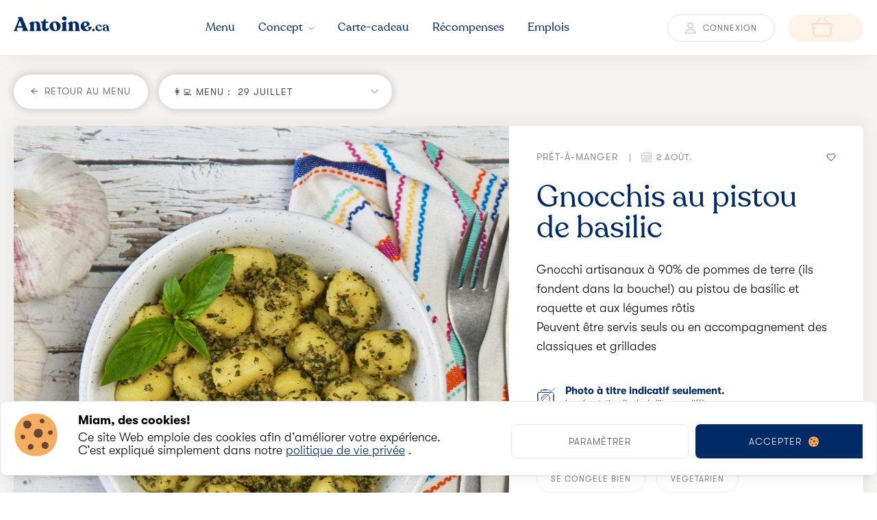

--- FILE ---
content_type: text/html; charset=UTF-8
request_url: https://www.antoine.ca/gnocchis-au-pistou-de-basilic?menu=menu-semaine-29072024
body_size: 23069
content:
<!DOCTYPE html>
<html lang="fr">

<head>
    <meta charset="utf-8">
    <meta http-equiv="Priority" content="High">
    <meta http-equiv="Cache-Control" content="public, max-age=31536000">
    <meta name="viewport" content="width=device-width, initial-scale=1">
    <meta name="csrf-token" content="EjmTCBzTJ5cBlFAojZBF83rnkleFtl49sTvHEMut">

    
    <link rel="preconnect" href="https://unpkg.com" crossorigin>
    <link rel="preconnect" href="https://s3.ca-central-1.amazonaws.com/antoineca/" crossorigin>
    <link rel="preconnect" href="https://www.antoine.ca" crossorigin>
    <link rel="preconnect" href="https://cdn.jsdelivr.net" crossorigin>

    
    <link rel="preload" href="https://www.antoine.ca/fonts/GT-Walsheim-Light.woff2" type="font/woff2" as="font" crossorigin>
    <link rel="preload" href="https://www.antoine.ca/fonts/Recoleta-Medium.woff2" type="font/woff2" as="font" crossorigin>

    

    
    <style nonce="528hRXpW6m30q7tDMFXAkNDNoS0NFOcr">
    /* Prioritize header rendering */


    /* Defer non-critical content rendering */
    #content:not(.header) {
        content-visibility: auto;
        contain-intrinsic-size: 1px 5000px;
    }
    </style>

    
    <script nonce="528hRXpW6m30q7tDMFXAkNDNoS0NFOcr">
    (function() {
        const start = performance.now();
        const header = document.querySelector('.header__ul');
        if (header) {
            // Force immediate render
            const style = {
                visibility: 'visible',
                opacity: '1',
                display: 'block',
                transform: 'translateZ(0)',
                willChange: 'transform',
                backfaceVisibility: 'hidden'
            };
            Object.assign(header.style, style);

            // Log timing
            const timing = performance.now() - start;
            console.debug(`Header optimized in ${timing.toFixed(2)}ms`);
        }
    })();
    </script>

    

    <noscript>
        <link rel="stylesheet" nonce="528hRXpW6m30q7tDMFXAkNDNoS0NFOcr" href="https://www.antoine.ca/assets/css/bae4be4b068c9108630b.css?v=1768866403122">
    </noscript>

    <link rel="canonical" href="https://www.antoine.ca/gnocchis-au-pistou-de-basilic" />


<link rel="dns-prefetch" href="//s3.ca-central-1.amazonaws.com">
<link rel="dns-prefetch" href="//antoineca.s3.amazonaws.com">

<link rel="preconnect" href="https://antoineca.s3.amazonaws.com" crossorigin>

<link rel="preconnect" href="https://s3.ca-central-1.amazonaws.com" crossorigin>


<style nonce="528hRXpW6m30q7tDMFXAkNDNoS0NFOcr">
/* Critical styles for recipe hero image - Mobile-first approach */
.recipe-hero-img {
    width: 100%;
    height: auto;
    object-fit: cover;
    display: block;
    /* Force hardware acceleration */
    transform: translateZ(0);
    will-change: transform;
    /* Mobile-first aspect ratio */
    aspect-ratio: 4/3;
    object-position: center;
    /* Prevent layout shift with explicit dimensions */
    background-color: #f5f5f5;
    /* Immediate visibility for LCP */
    opacity: 1;
    visibility: visible;
}

.recipe-slide .img {
    position: relative;
    overflow: hidden;
    /* Mobile-first min-height with explicit sizing */
    min-height: 250px;
    /* Prevent layout shift */
    width: 100%;
}

/* Optimize for mobile connections */
@media (max-width: 767px) {
    .recipe-hero-img {
        /* Optimize aspect ratio for mobile screens */
        aspect-ratio: 4/3;
        /* Reduce rendering complexity on mobile */
        image-rendering: -webkit-optimize-contrast;
    }

    .recipe-slide .img {
        min-height: 200px;
    }
}

/* Desktop adjustments */
@media (min-width: 768px) {
    .recipe-slide .img {
        min-height: 400px;
    }

    .recipe-hero-img {
        aspect-ratio: 16/9;
    }
}

/* LCP optimization - immediate rendering */
.recipe-hero-img[fetchpriority="high"] {
    /* Ensure immediate rendering */
    contain: layout style paint;
    content-visibility: visible;
}

/* Preload placeholder to prevent layout shift */
.recipe-slide .img::before {
    content: '';
    display: block;
    width: 100%;
    padding-bottom: 75%;
    /* 4:3 aspect ratio */
    background-color: #f5f5f5;
    position: absolute;
    top: 0;
    left: 0;
    z-index: -1;
}

@media (min-width: 768px) {
    .recipe-slide .img::before {
        padding-bottom: 56.25%;
        /* 16:9 aspect ratio */
    }
}
</style>



<link rel="preload" as="image" href="https://s3.ca-central-1.amazonaws.com/antoineca/1858/conversions/gnocchis-classique-recipe.webp" fetchpriority="high">

<link rel="preload" as="image" href="https://s3.ca-central-1.amazonaws.com/antoineca/1858/conversions/gnocchis-classique-recipe.webp" fetchpriority="high" media="(max-width: 767px)">
<link rel="preload" as="image" href="https://s3.ca-central-1.amazonaws.com/antoineca/1858/conversions/gnocchis-classique-recipe.webp" fetchpriority="high" media="(min-width: 768px)">


<script nonce="528hRXpW6m30q7tDMFXAkNDNoS0NFOcr">
// Track LCP timing for monitoring
window.recipeHeroLoadStart = performance.now();

// Enhanced performance tracking
if ('PerformanceObserver' in window) {
    try {
        const lcpObserver = new PerformanceObserver((list) => {
            const entries = list.getEntries();
            const lastEntry = entries[entries.length - 1];

        });
        lcpObserver.observe({
            entryTypes: ['largest-contentful-paint']
        });
    } catch (e) {
        console.error('LCP Observer not available');
    }
}
</script>


<script nonce="528hRXpW6m30q7tDMFXAkNDNoS0NFOcr">
/**
 * Inline Recipe LCP Optimizer - Critical Path
 * Executes immediately to reduce Load Delay (currently 61% of LCP time)
 */
(function() {
    const isMobile = window.innerWidth <= 767;
    const isSlowConnection = navigator.connection &&
        (navigator.connection.effectiveType === '2g' ||
            navigator.connection.effectiveType === 'slow-2g' ||
            (navigator.connection.downlink && navigator.connection.downlink < 1.5));

    // Critical CSS injection for immediate effect
    const style = document.createElement('style');
    style.textContent = `
        .recipe-hero-img {
            opacity: 1 !important;
            visibility: visible !important;
            display: block !important;
            image-rendering: ${isMobile ? '-webkit-optimize-contrast' : 'auto'};
            transform: translateZ(0);
            will-change: transform;
            contain: layout style paint;
        }
    `;
    document.head.appendChild(style);

    // Mark as recipe LCP page for other scripts
    document.documentElement.classList.add('recipe-lcp-optimized');

})();
</script>
    
           
        <meta name="recaptcha-site-key" content="6LeQpE8aAAAAAGZCGJ9iLHW2HqQObxGEtY_hOpjm">

        <script nonce="528hRXpW6m30q7tDMFXAkNDNoS0NFOcr"
                src="https://www.google.com/recaptcha/api.js?onload=onloadCallback&render=explicit&hl=fr" async></script>
     
        

    <script defer src="https://www.antoine.ca/assets/js/98a091eee6f96237c5ff.js?v=1768866402876" nonce="528hRXpW6m30q7tDMFXAkNDNoS0NFOcr"></script>
    <script async src="/cookie-consent/script?id=0c81e21817fa54317ea63fef8442e636" nonce="528hRXpW6m30q7tDMFXAkNDNoS0NFOcr"></script>
    <script async src="https://www.antoine.ca/assets/js/f5990f4251ade5025b04.js?v=1768866402876" nonce="528hRXpW6m30q7tDMFXAkNDNoS0NFOcr"></script>

    
    <meta name="robots" content="noarchive">

    
    <style nonce="528hRXpW6m30q7tDMFXAkNDNoS0NFOcr">
    /* Prioritize rendering of LCP element */
    #lcp-hero-image {
        content-visibility: auto;
        contain-intrinsic-size: auto 450px;
    }

    @media (max-width: 767px) {
        #lcp-hero-image {
            contain-intrinsic-size: auto 300px;
        }
    }
    </style>

    


    <link rel="shortcut icon" href="https://www.antoine.ca/favicon.ico" />
    <link rel="apple-touch-icon" sizes="180x180" href="https://www.antoine.ca/apple-touch-icon.png">
    <link rel="icon" type="image/png" sizes="32x32" href="https://www.antoine.ca/favicon-32x32.png">
    <link rel="icon" type="image/png" sizes="16x16" href="https://www.antoine.ca/favicon-16x16.png">
    <link rel="manifest" href="https://www.antoine.ca/site.webmanifest">
    <meta name="msapplication-TileColor" content="#002A65">
    <meta name="theme-color" content="#002A65">

    <title>Gnocchis au pistou de basilic | Antoine.ca</title>
<meta name="description" content="Découvrez notre recette de  Gnocchis au pistou de basilic de notre section Accompagnements.
    Antoine.ca vous propose des repas déjà préparés, prêts-à-manger et livrés à domicile à Montréal.">
<meta name="keywords" content="">
<meta name="robots" content="noindex,nofollow" />

<meta property="og:url" content="https://www.antoine.ca/gnocchis-au-pistou-de-basilic" />
<meta property="og:type" content="website" />
<meta property="og:title" content="Gnocchis au pistou de basilic | Antoine.ca" />
<meta property="og:description" content="Découvrez notre recette de  Gnocchis au pistou de basilic de notre section Accompagnements.
    Antoine.ca vous propose des repas déjà préparés, prêts-à-manger et livrés à domicile à Montréal." />
<meta property="og:image" content="https://s3.ca-central-1.amazonaws.com/antoineca/1858/conversions/gnocchis-classique-social.webp" />
<meta name="twitter:card" content="summary_large_image">




            

    <link rel="canonical" href="https://www.antoine.ca/gnocchis-au-pistou-de-basilic" />


<link rel="dns-prefetch" href="//s3.ca-central-1.amazonaws.com">
<link rel="dns-prefetch" href="//antoineca.s3.amazonaws.com">

<link rel="preconnect" href="https://antoineca.s3.amazonaws.com" crossorigin>

<link rel="preconnect" href="https://s3.ca-central-1.amazonaws.com" crossorigin>


<style nonce="528hRXpW6m30q7tDMFXAkNDNoS0NFOcr">
/* Critical styles for recipe hero image - Mobile-first approach */
.recipe-hero-img {
    width: 100%;
    height: auto;
    object-fit: cover;
    display: block;
    /* Force hardware acceleration */
    transform: translateZ(0);
    will-change: transform;
    /* Mobile-first aspect ratio */
    aspect-ratio: 4/3;
    object-position: center;
    /* Prevent layout shift with explicit dimensions */
    background-color: #f5f5f5;
    /* Immediate visibility for LCP */
    opacity: 1;
    visibility: visible;
}

.recipe-slide .img {
    position: relative;
    overflow: hidden;
    /* Mobile-first min-height with explicit sizing */
    min-height: 250px;
    /* Prevent layout shift */
    width: 100%;
}

/* Optimize for mobile connections */
@media (max-width: 767px) {
    .recipe-hero-img {
        /* Optimize aspect ratio for mobile screens */
        aspect-ratio: 4/3;
        /* Reduce rendering complexity on mobile */
        image-rendering: -webkit-optimize-contrast;
    }

    .recipe-slide .img {
        min-height: 200px;
    }
}

/* Desktop adjustments */
@media (min-width: 768px) {
    .recipe-slide .img {
        min-height: 400px;
    }

    .recipe-hero-img {
        aspect-ratio: 16/9;
    }
}

/* LCP optimization - immediate rendering */
.recipe-hero-img[fetchpriority="high"] {
    /* Ensure immediate rendering */
    contain: layout style paint;
    content-visibility: visible;
}

/* Preload placeholder to prevent layout shift */
.recipe-slide .img::before {
    content: '';
    display: block;
    width: 100%;
    padding-bottom: 75%;
    /* 4:3 aspect ratio */
    background-color: #f5f5f5;
    position: absolute;
    top: 0;
    left: 0;
    z-index: -1;
}

@media (min-width: 768px) {
    .recipe-slide .img::before {
        padding-bottom: 56.25%;
        /* 16:9 aspect ratio */
    }
}
</style>



<link rel="preload" as="image" href="https://s3.ca-central-1.amazonaws.com/antoineca/1858/conversions/gnocchis-classique-recipe.webp" fetchpriority="high">

<link rel="preload" as="image" href="https://s3.ca-central-1.amazonaws.com/antoineca/1858/conversions/gnocchis-classique-recipe.webp" fetchpriority="high" media="(max-width: 767px)">
<link rel="preload" as="image" href="https://s3.ca-central-1.amazonaws.com/antoineca/1858/conversions/gnocchis-classique-recipe.webp" fetchpriority="high" media="(min-width: 768px)">


<script nonce="528hRXpW6m30q7tDMFXAkNDNoS0NFOcr">
// Track LCP timing for monitoring
window.recipeHeroLoadStart = performance.now();

// Enhanced performance tracking
if ('PerformanceObserver' in window) {
    try {
        const lcpObserver = new PerformanceObserver((list) => {
            const entries = list.getEntries();
            const lastEntry = entries[entries.length - 1];

        });
        lcpObserver.observe({
            entryTypes: ['largest-contentful-paint']
        });
    } catch (e) {
        console.error('LCP Observer not available');
    }
}
</script>


<script nonce="528hRXpW6m30q7tDMFXAkNDNoS0NFOcr">
/**
 * Inline Recipe LCP Optimizer - Critical Path
 * Executes immediately to reduce Load Delay (currently 61% of LCP time)
 */
(function() {
    const isMobile = window.innerWidth <= 767;
    const isSlowConnection = navigator.connection &&
        (navigator.connection.effectiveType === '2g' ||
            navigator.connection.effectiveType === 'slow-2g' ||
            (navigator.connection.downlink && navigator.connection.downlink < 1.5));

    // Critical CSS injection for immediate effect
    const style = document.createElement('style');
    style.textContent = `
        .recipe-hero-img {
            opacity: 1 !important;
            visibility: visible !important;
            display: block !important;
            image-rendering: ${isMobile ? '-webkit-optimize-contrast' : 'auto'};
            transform: translateZ(0);
            will-change: transform;
            contain: layout style paint;
        }
    `;
    document.head.appendChild(style);

    // Mark as recipe LCP page for other scripts
    document.documentElement.classList.add('recipe-lcp-optimized');

})();
</script>



    
    <link href="https://www.antoine.ca/assets/css/bae4be4b068c9108630b.css?v=1768866403122" nonce="528hRXpW6m30q7tDMFXAkNDNoS0NFOcr" rel="stylesheet">
    
    
    <script nonce="528hRXpW6m30q7tDMFXAkNDNoS0NFOcr">
    // Monitor CSS loading status
    (function() {
        window.cssLoadStatus = {
            critical: true,
            main: false
        };

        // Check if main stylesheet loaded
        var stylesheets = document.querySelectorAll('link[rel="stylesheet"]');
        for (var i = 0; i < stylesheets.length; i++) {
            if (stylesheets[i].href.indexOf('style.css') > -1) {
                stylesheets[i].addEventListener('load', function() {
                    window.cssLoadStatus.main = true;

                });
                break;
            }
        }
    })();
    </script>

    <script nonce="528hRXpW6m30q7tDMFXAkNDNoS0NFOcr">
    // Force immediate hero image loading
    (function() {
        window.heroLoadStart = Date.now();
        if (window.addEventListener) {
            // Preload hero image to make it available in browser cache
            var preloadLink = document.querySelector('link[rel="preload"][as="image"][media="(max-width: 767px)"]');
            if (preloadLink) {
                var img = new Image();
                img.src = preloadLink.href;
            }
        }
    })();
    </script>


</head>

<body
      class='  multi-menu       menu-not-avilable      no-hero-parallax    single-recipe     '>
    <aside id="cookies-policy" class="cookies cookies--no-js" style="display:none;" data-text="{&quot;more&quot;:&quot;Plus d&#039;informations&quot;,&quot;less&quot;:&quot;Moins d&#039;informations&quot;}">
    <div class="cookies__alert position-relative ">

        <div class="modal-access__col m-a__col-content">

            <div class='widget-popup-modal widget-confirmation--white btn--semi-round ' id="popup-cookies">
                <div class="inner-content w-100">
                    <button type="button" class="close-widget-popup-modal widget-close top-left">
                        <i class="ionicons ion-ios-close-empty"></i>
                    </button>
                    <div class="text-content">
                        <div class="text-load"></div>

                    </div>

                </div>

            </div>
        </div>
        <div class="cookies__expandable cookies__expandable--custom" id="cookies-policy-customize">
            <form action="https://www.antoine.ca/cookie-consent/configure" method="post" class="cookies__customize">
                <input type="hidden" name="_token" value="EjmTCBzTJ5cBlFAojZBF83rnkleFtl49sTvHEMut" autocomplete="off">                <div class="cookies__sections">
                                        <div class="cookies__section   disabled-state-input ">
                        <div class=" widget-form-switch mb-0 pb-0 mb-sm-2 pb-sm-1  disabled ">
                            <label class="align-items-center d-flex justify-content-space-between flex-row-reverse w-100">
                                                                <input type="hidden" name="categories[]" value="essentials" />
                                <input type="checkbox" name="categories[]" value="essentials" id="cookies-policy-check-essentials" checked="checked" disabled="disabled" />

                                                                <i></i>
                                <div for="flex cookies-policy-check-essentials" class=" cookies__box">
                                    <div class="d-flex">
                                        <h2 class="cookies__label cookies__title">Fonctionnels (requis) </h2>
                                        <p class="m-0 ms-3 mobile-show">
                                            <a class="open-widget-popup-modal btn-question link" href="#popup-cookies" data-text="<h2 class='d1'>Fonctionnels (requis)</h2><p>Nous gardons en mémoire votre profil client entre vos visites sur ce site Web (menu, panier d’achat, récompenses).</p>" data-content-to-load=".content">?</a>
                                        </p>
                                    </div>
                                    <div class="mobile-hide cookies__intro">
                                        <p>Nous gardons en mémoire votre profil client entre vos visites sur ce site Web (menu, panier d’achat, récompenses).</p>
                                    </div>

                                </div>

                            </label>

                        </div>


                    </div>
                                        <div class="cookies__section  ">
                        <div class=" widget-form-switch mb-0 pb-0 mb-sm-2 pb-sm-1 ">
                            <label class="align-items-center d-flex justify-content-space-between flex-row-reverse w-100">
                                
                                <input type="checkbox" name="categories[]" value="analytics" checked id="cookies-policy-check-analytics" />

                                                                <i></i>
                                <div for="flex cookies-policy-check-analytics" class=" cookies__box">
                                    <div class="d-flex">
                                        <h2 class="cookies__label cookies__title">Statistiques </h2>
                                        <p class="m-0 ms-3 mobile-show">
                                            <a class="open-widget-popup-modal btn-question link" href="#popup-cookies" data-text="<h2 class='d1'>Statistiques</h2><p>Nous collectons des statistiques anonymes sur l’utilisation de ce site Web via un outil appelé Google Analytics.</p>" data-content-to-load=".content">?</a>
                                        </p>
                                    </div>
                                    <div class="mobile-hide cookies__intro">
                                        <p>Nous collectons des statistiques anonymes sur l’utilisation de ce site Web via un outil appelé Google Analytics.</p>
                                    </div>

                                </div>

                            </label>

                        </div>


                    </div>
                                        <div class="cookies__section  ">
                        <div class=" widget-form-switch mb-0 pb-0 mb-sm-2 pb-sm-1 ">
                            <label class="align-items-center d-flex justify-content-space-between flex-row-reverse w-100">
                                
                                <input type="checkbox" name="categories[]" value="optional" checked id="cookies-policy-check-optional" />

                                                                <i></i>
                                <div for="flex cookies-policy-check-optional" class=" cookies__box">
                                    <div class="d-flex">
                                        <h2 class="cookies__label cookies__title">Relation client </h2>
                                        <p class="m-0 ms-3 mobile-show">
                                            <a class="open-widget-popup-modal btn-question link" href="#popup-cookies" data-text="<h2 class='d1'>Relation client</h2><p>Nous personnalisons les communications avec vous via un outil de gestion de la relation client.</p>" data-content-to-load=".content">?</a>
                                        </p>
                                    </div>
                                    <div class="mobile-hide cookies__intro">
                                        <p>Nous personnalisons les communications avec vous via un outil de gestion de la relation client.</p>
                                    </div>

                                </div>

                            </label>

                        </div>


                    </div>
                                    </div>
                <div class="cookies__save">
                    <button id="cookies__btn--save-hidden" class="cookies__btn d-none edit-btn btn--semi-round me-4 btn-evaluer-menu cookies__btn--save">Enregistrer</button>
                </div>

            </form>
        </div>
        <div class="cookies__container ">
            <div class="cookies__wrapper row flex-direction-column justify-content-space-between">
                <div class="d-flex col-lg-7 col-12">
                    <div class="pe-5 mobile-hide">
                        <img width="63" height="63" src="https://www.antoine.ca/images/cookie.png" alt="Cookie preferences icon" />
                    </div>
                    <div class="d-flex flex-column align-items-top">
                        <h2 class="cookies__title">Miam, des cookies!</h2>
                        <div class="cookies__intro">
                            <p>Ce site Web emploie des cookies afin d’améliorer votre expérience.                                                                <br />C’est expliqué simplement dans notre <a href="https://www.antoine.ca/termes-et-conditions">politique de vie privée</a> .                                                            </p>
                        </div>
                    </div>
                </div>
                <div class="cookies__actions col-lg-5 col-12  d-flex p-0 ">
                    <div class="col-6 pe-2 ">
                        <a href="#cookies-policy-customize" class="cookies__btn btn btn--semi-round btn--white--outline modal-submit submit-evaluation order-ui__btn back-btn cookies__btn--customize justify-content-center">
                            Paramètrer                        </a>

                        <div class="cookies__save">
                            <a href="#cookies-policy-save" id="cookies__btn--save" class="cookies__btn btn btn--semi-round btn--white--outline modal-submit submit-evaluation order-ui__btn back-btn cookies__btn--save justify-content-center" style="display:none;">Enregistrer</a>
                        </div>
                    </div>
                    <div class="col-6 ps-2">
                        <form action="https://www.antoine.ca/cookie-consent/accept-all" method="post" data-cookie-action="accept.all" class="cookiesBtn--accept">
    <input type="hidden" name="_token" value="EjmTCBzTJ5cBlFAojZBF83rnkleFtl49sTvHEMut" autocomplete="off">    <button type="submit" class="cookiesBtn--accept__link cookiesBtn btn--semi-round
                    d-flex align-items-center justify-content-center
                    ">

        <span class="cookiesBtn--accept__label d-flex align-items-center">Accepter <img class="ms-3" width="15" height="15" src="https://www.antoine.ca/images/cookie.png" alt="Cookie icon" /> </span>
    </button>
</form>                    </div>
                </div>
            </div>
        </div>
    </div>
</aside>    
    
        <!-- End Google Tag Manager (noscript) -->
    <div id="app">
        <header class='header'>
    <div class='container-custom'>
        <div class='header__flex-set'>
            <div class="burer-logo">
                <div class="burger">
                    <span class="burger__line"></span>
                    <span class="burger__line"></span>
                    <span class="burger__line"></span>
                </div>
                <a href="https://www.antoine.ca">
                    <img class='logo'
                         fetchpriority="high"
                         alt="Antoine.ca"
                         id="logo-lcp"
                         loading="eager" src="https://www.antoine.ca/svg/logo-antoine.ca.svg" width="140" height="22.33" />
                </a>
            </div>
            <div class="ind-nav">
                <div class='ind-nav__container'>
                    <div class='ind-nav__head'>
                        <span class="close__mobile-header">
                            <i class="ionicons ion-close"></i>
                            <span class='close__ind_nav__txt'>Close</span>
                        </span>
                                                <div class="login-register">
                            <button class="btn btn--round btn--grey-outline login-button" type="button" data-bs-toggle="modal" data-bs-target="#modal-login">
                                <img src="https://www.antoine.ca/svg/icon-profile.svg" alt="Connexion" width="14.88" height="15.7" />
                                <span class="btn__txt">
                                    Connexion
                                </span>
                            </button>
                        </div>
                                            </div>
                    <ul class='header__ul' data-optimized="true">
                        <li class='header__li li-sub-nav profile-nav__mobile'>
                            <div class='profile-nav  '>
                                <span class="profile__return profile__return-btn">
                                    <i class="ionicons ion-chevron-left"></i>
                                    Retour
                                </span>
                                <ul>
                                    <li class="client-to-home"><a class="subnav__item     " href="https://www.antoine.ca/mon-compte">Aperçu</a></li>
<li><a class="subnav__item    " href="https://www.antoine.ca/mon-compte/recompenses">Récompenses</a></li>
<li><a class="subnav__item    " href="https://www.antoine.ca/mon-compte/historique">Historique</a></li>
<li><a class="subnav__item    " href="https://www.antoine.ca/mon-compte/mon-profil">Profil</a></li>
<li>
    <a href="https://www.antoine.ca/deconnexion" onclick="event.preventDefault();
    document.getElementById('logout-form').submit();" class="subnav__item logout">
        <svg xmlns="http://www.w3.org/2000/svg" width="14.176" height="13.222" viewBox="0 0 14.176 13.222">
  <g id="Group_382" data-name="Group 382" transform="translate(3916.792 4157.5)" opacity="0.3">
    <path id="Path_440" data-name="Path 440" d="M-3909.116-4147.944v1.563a1.6,1.6,0,0,1-1.6,1.6h-3.969a1.6,1.6,0,0,1-1.6-1.6v-9.015a1.6,1.6,0,0,1,1.6-1.6h3.969a1.6,1.6,0,0,1,1.6,1.6v1.408" fill="none" stroke-linecap="round" stroke-miterlimit="10" stroke-width="1"/>
    <path id="Path_441" data-name="Path 441" d="M-3788.882-4124.854l3.59,3.59-3.59,3.59" transform="translate(-118.032 -29.78)" fill="none"  stroke-linecap="round" stroke-miterlimit="10" stroke-width="1"/>
    <line id="Line_37" data-name="Line 37" x1="8.934" transform="translate(-3912.704 -4150.975)" fill="none"  stroke-linecap="round" stroke-miterlimit="10" stroke-width="1"/>
  </g>
</svg>
        Déconnexion
    </a>

    <form id="logout-form" action="https://www.antoine.ca/deconnexion" method="POST" style="display: none;">
        <input type="hidden" name="_token" value="EjmTCBzTJ5cBlFAojZBF83rnkleFtl49sTvHEMut" autocomplete="off">    </form>
</li>                                </ul>
                            </div>
                        </li>

                        <li class='header__li'>
                            <a href="https://www.antoine.ca/menu-semaine" class='header__a '>
                                <span class="header-button-title">
                                    Menu
                                </span>
                            </a>
                        </li>


                        <li class='header__li li-sub-nav concept-nav__toggle '>
                            <a class='header__a a-sub-nav concept-index' href="https://www.antoine.ca/concept/fonctionnement">
                                <span class="header-button-title">

                                    Concept
                                </span>
                                <i class="ionicons ion-chevron-down"></i>
                                <i class="ionicons ion-chevron-right"></i>
                            </a>
                            <div class="concept-nav  ">
                                <span class=" concept__return">
                                    <i class="ionicons ion-chevron-left"></i>
                                    Retour
                                </span>

                                                                <a class="subnav__item   " href="https://www.antoine.ca/concept/fonctionnement">Fonctionnement</a>
                                                                <a class="subnav__item   " href="https://www.antoine.ca/concept/environnement">Environnement</a>
                                                                <a class="subnav__item   " href="https://www.antoine.ca/concept/producteurs">Producteurs</a>
                                                                <a class="subnav__item   " href="https://www.antoine.ca/concept/questions-et-reponses">Questions et réponses</a>
                                                                <a class="subnav__item   " href="https://www.antoine.ca/concept/zone-de-livraison">Zone de livraison</a>
                                                            </div>
                        </li>
                        <li class='header__li'>
                            <a class='header__a ' href="https://www.antoine.ca/carte-cadeau">
                                <span class="header-button-title">
                                    Carte-cadeau
                                </span>
                            </a>
                        </li>
                        <li class='header__li'>

                            <a class='header__a ' href="https://www.antoine.ca/recompenses">
                                <span class="header-button-title">
                                    Récompenses
                                </span>
                            </a>
                        </li>
                        <li class='header__li emploi-main-nav'>
                            <a class='header__a ' href="https://www.antoine.ca/emplois">
                                <span class="header-button-title">
                                    Emplois
                                </span>
                            </a>
                        </li>
                        <li class='header__li mt-4'>
                            <a class='header__a header__a--sm-mobile ' href="https://www.antoine.ca/contact">
                                Contact
                            </a>
                        </li>
                        <li class=' header__li'>
                            <a class='header__a header__a--sm-mobile ' href="https://www.antoine.ca/emplois">
                                Emplois
                            </a>
                        </li>
                    </ul>
                    <div class="header__footer">
                        <div class="head__footer-social">
                            <a class=' circle-icon head__footer-social__icon' href="https://antoi.ca/fb-siteweb" target="_blank" rel="nofollow"><i class="ionicons ion-social-facebook"></i></a>
                            <a class='circle-icon head__footer-social__icon' href="https://antoi.ca/insta-siteweb" target="_blank" rel="nofollow"><i class="ionicons ion-social-instagram-outline"></i></a>
                            <a class='circle-icon head__footer-social__icon' href="https://antoi.ca/youtube-siteweb" target="_blank" rel="nofollow"><i class="ionicons ion-social-youtube"></i></a>
                        </div>
                        <div class="header__footer-terms">
                            <a class="header__footer-terms-el" href="https://www.antoine.ca/termes-et-conditions">
                                Confidentialité et termes d'utilisation
                            </a>
                        </div>
                    </div>
                </div>
            </div>

            <div class="header__cart-connect">
                                <button class="btn btn--round btn--grey-outline btn--grey-outline--mobilize login-button" type="button" data-bs-toggle="modal" data-bs-target="#modal-login">
                    <img src="https://www.antoine.ca/svg/icon-profile.svg" width="14.88" height="15.7" alt="Profil utilisateur" />
                    <span class="btn__txt">
                        Connexion
                    </span>
                </button>
                                <a class='btn btn--round header__cart'>
    <span class="cart__icon-container">
        <img class='cart__icon' src="https://www.antoine.ca/images/icon_bag.webp" 
             srcset="https://www.antoine.ca/images/icon_bag.webp 1x, https://www.antoine.ca/images/icon_bag@2x.webp 2x"
             width="30" height="31.15" 
             alt="Icône de panier d'achat" />
        <span class='cart__items-num'></span>
    </span>
    <span class="cart__total">
        <span class="price-widget">

        </span>
    </span>
    <div class='widget-loader--cart-datas show'>
        <span class='loader-dot'></span>
        <span class='loader-dot'></span>
        <span class='loader-dot'></span>
    </div>
</a>            </div>
        </div>

    </div>

</header>


        
        <script nonce="528hRXpW6m30q7tDMFXAkNDNoS0NFOcr">
        // Optimize header navigation to reduce LCP render delay (2,160ms optimization)
        (function() {
            const headerNav = document.querySelector('.header__ul');
            if (headerNav) {
                // Force GPU acceleration 

                headerNav.style.backfaceVisibility = "hidden";

                // Prevent layout shifts
                headerNav.style.opacity = "1";
                headerNav.style.visibility = "visible";

                // Apply to child links for better render priority
                const links = headerNav.querySelectorAll('a');
                if (links) {
                    for (let i = 0; i < links.length; i++) {
                        links[i].style.opacity = "1";
                        links[i].style.visibility = "visible";
                        // Force immediate parsing and rendering
                        links[i].setAttribute("importance", "high");
                    }
                }
            }
        })();
        </script>

        <main class="main ">
            

<div class='menu-recipes__section recipe-single'>
    <div class='container-custom recipe__top-ui'>
        <div class='recipe__return-info'>
            <a href="https://www.antoine.ca/menu-semaine "
               class="btn btn--round btn--white btn--return ">
                <img src="https://www.antoine.ca/svg/icon-back.svg" alt="Retour au menu" />
                <span class="btn-txt">
                    RETOUR AU MENU
                </span>
            </a>

                        <div
    class='menu-select   '>
    <div class="pastille">
        <div class="pastille-wrapper">
            <span class='menu-active   text-uppercase '>
                                <span class="d-inline menu-type-icon">
                                            👩‍💻
                        MENU&nbsp;:&nbsp;</span>

            29 juillet
                                    </span>
            <i class="ionicons ion-chevron-down"></i>
        </div>
    </div>

    <ul class="menu-options__ul ">
        <div class="nb-menus">
            7 menus
        </div>
        <ul class="menu-top-border">
            <li class="menuTypes w-auto">
                <p>Type de menu</p>
                <ul class="d-flex">
                                        <li
                        class='menu-options__li menu-type-select me-2  m-o--active   m-o--selected m-o--default-selected  '>

                        <div class="menuType-selector recipe-card__container p-0 mb-0"
                            data-type="regular">
                            <div class="recipe-card__el recipe-card">
                                <div class="recipe__head">
                                    <div class="recipe-check-menu">
                                        <span class="text-center align-items-center flex-column">
                                            <span class="checkmark">
                                                <div class="checkmark_stem"></div>
                                                <div class="checkmark_kick"></div>
                                            </span>
                                        </span>
                                    </div>
                                    <span class="recipe__head-img menu-selector"
                                        data-bglazy="https://www.antoine.ca/images/menu-regular.webp"  style="background-image:url('https://www.antoine.ca/images/menu-regular.webp');" data-bg-2x="https://www.antoine.ca/images/menu-regular@2x.webp"></span>

                                </div>
                                <div class="recipe__body">
                                    <span class="preparation-tag">
                                        Menu semaine 👩‍💻
                                    </span>
                                    <span class="recipe__tl" href="#">
                                        Vos repas quotidiens simplifiés <br /><br
                                            class="d-block d-sm-none d-md-block">
                                    </span>
                                </div>
                            </div>
                        </div>
                    </li>
                                                            <li
                        class='menu-options__li menu-type-select  me-0 me-md-5  m-o--active  '>

                        <div class="menuType-selector recipe-card__container  p-0 mb-0"
                            data-type="weekend">
                            <div class="recipe-card__el recipe-card">
                                <div class="recipe__head">
                                    <div class="recipe-check-menu">
                                        <span class="text-center align-items-center flex-column">
                                            <span class="checkmark">
                                                <div class="checkmark_stem"></div>
                                                <div class="checkmark_kick"></div>
                                            </span>
                                        </span>
                                    </div>
                                    <span class="recipe__head-img menu-selector"
                                        data-bglazy="https://www.antoine.ca/images/menu-weekend.webp"  style="background-image:url('https://www.antoine.ca/images/menu-weekend.webp');" data-bg-2x="https://www.antoine.ca/images/menu-weekend@2x.webp"></span>

                                </div>
                                <div class="recipe__body">
                                    <span class="preparation-tag">
                                        Menu fin<br class="d-block d-sm-none d-md-block"> de semaine
                                        🥳
                                    </span>
                                    <span class="recipe__tl" href="#">
                                        Une sortie au resto à la maison
                                    </span>
                                </div>
                            </div>
                        </div>
                    </li>
                                    </ul>

            </li>
            <li class="menuTypes isDates mt-5 mt-lg-0">
                <p>Livraison</p>


                

                <ul
                    class="menuDates menuDates-regular  m-o--selected m-o--default-selected  ">
                    
                                        
                    <li
                        class=' m-o--active  '>
                        <a href='https://www.antoine.ca/gnocchis-au-pistou-de-basilic?menu=menu-semaine-26012026  '
                            class="d-flex menu-options__a align-items-center">
                            <span class='menu-options__txt    m-0 p-0 '>
                                <span class="d-inline">

                            
                                    25 et 26 janvier
                                  
                                    </span>
                            </span>
                                                        <span
                                class='menu-options__status  m-0 p-0 ps-4    text-muted '>
                                 Item non disponible
                                                            </span>
                                                    </a>
                    </li>
                    
                    
                    
                    
                                        
                    <li
                        class=' m-o--active  '>
                        <a href='https://www.antoine.ca/gnocchis-au-pistou-de-basilic?menu=menu-semaine-02022026  '
                            class="d-flex menu-options__a align-items-center">
                            <span class='menu-options__txt    m-0 p-0 '>
                                <span class="d-inline">

                            
                                    01 et 02 février
                                  
                                    </span>
                            </span>
                                                        <span
                                class='menu-options__status  m-0 p-0 ps-4    text-muted '>
                                 Item non disponible
                                                            </span>
                                                    </a>
                    </li>
                    
                    
                    
                    
                                        
                    <li
                        class=' m-o--active  '>
                        <a href='https://www.antoine.ca/gnocchis-au-pistou-de-basilic?menu=menu-semaine-09022026  '
                            class="d-flex menu-options__a align-items-center">
                            <span class='menu-options__txt    m-0 p-0 '>
                                <span class="d-inline">

                            
                                    08 et 09 février
                                  
                                    </span>
                            </span>
                                                        <span
                                class='menu-options__status  m-0 p-0 ps-4    text-muted '>
                                 Item non disponible
                                                            </span>
                                                    </a>
                    </li>
                    
                    
                    
                    
                                        
                    <li
                        class=' m-o--active  '>
                        <a href='https://www.antoine.ca/gnocchis-au-pistou-de-basilic?menu=menu-semaine-16022026  '
                            class="d-flex menu-options__a align-items-center">
                            <span class='menu-options__txt    m-0 p-0 '>
                                <span class="d-inline">

                            
                                    15 et 16 février
                                  
                                    </span>
                            </span>
                                                        <span
                                class='menu-options__status  m-0 p-0 ps-4    text-muted '>
                                 Item non disponible
                                                            </span>
                                                    </a>
                    </li>
                    
                                    </ul>


                <ul
                    class="menuDates menuDates-weekend ">
                    
                    
                    
                                        
                    <li
                        class=' m-o--active  '>
                        <a href='https://www.antoine.ca/gnocchis-au-pistou-de-basilic?menu=menu-fin-semaine-30012026  '
                            class="d-flex menu-options__a align-items-center">
                            <span class='menu-options__txt   m-0 p-0 '>
                            <span class="d-inline">                             
                                30 janvier

                                </span>
                            </span>
                                                        <span
                                class='menu-options__status  m-0 p-0 ps-4    text-muted '>
                                 Item non disponible
                                                            </span>
                                                    </a>
                    </li>
                    
                    
                    
                    
                                        
                    <li
                        class=' m-o--active  '>
                        <a href='https://www.antoine.ca/gnocchis-au-pistou-de-basilic?menu=menu-fin-semaine-06022026  '
                            class="d-flex menu-options__a align-items-center">
                            <span class='menu-options__txt   m-0 p-0 '>
                            <span class="d-inline">                             
                                                                Menu&nbsp;Super Bowl 🏈
                                </span>
                            </span>
                                                        <span
                                class='menu-options__status  m-0 p-0 ps-4    text-muted '>
                                 Item non disponible
                                                            </span>
                                                    </a>
                    </li>
                    
                    
                    
                    
                                        
                    <li
                        class=' m-o--active  '>
                        <a href='https://www.antoine.ca/gnocchis-au-pistou-de-basilic?menu=menu-fin-semaine-13022026  '
                            class="d-flex menu-options__a align-items-center">
                            <span class='menu-options__txt   m-0 p-0 '>
                            <span class="d-inline">                             
                                                                Menu&nbsp;Saint-Valentin 💖
                                </span>
                            </span>
                                                        <span
                                class='menu-options__status  m-0 p-0 ps-4    text-muted '>
                                 Item non disponible
                                                            </span>
                                                    </a>
                    </li>
                    
                    
                    
                                    </ul>
            </li>
        </ul>
    </ul>

</div>
                    </div>
    </div>

    <section class="recipe-intro recipe-card-data" data-item_id="85" id="recipe-85">
        <div class="return-menu">
            <div class='container-custom'>
                <div class="recipe-intro__top-info hide-assets-sm-up mb-20">
                    <span class="r-i__cooking-op">
                        Prêt-à-manger
                    </span> |
                    <span class="r-i__date">
                        <img class='date-icon' alt="Jours de conservation" src='https://www.antoine.ca/svg/icon-select_menu_calendar-grey.svg' />
                                                2&nbsp;août.
                                            </span>
                    <span class="r-i__favoris add-to-vafloat-end">
                        <a href="#" aria-label="Recette favorite" class="btn-favorite" data-recipe="85"><span
                                  class='is-not-favorite '><img alt="non favoris" src="https://www.antoine.ca/svg/icon-favorite.svg" width="14" height="12" /></span><span
                                  class='is-favorite  d-none '><img
                                     src="https://www.antoine.ca/svg/icon-favorite-selected.svg" alt="Favoris" width="14" height="12" /></span></a>
                    </span>
                </div>
                <h1 class='recipe-title hide-assets-sm-up'>
                    Gnocchis au pistou de basilic
                </h1>
            </div>
        </div>
        <div class='container-custom'>
            <div class='row no-gutters box-shadow border-radius-top border-radius-bottom bg-white'>
                <div class="col-md-7 col-img">
                    <div class="recipe-added-to-cart">
                        <span class="text-center">
                            <img src="https://www.antoine.ca/svg/icon-added-to-cart.svg" alt="Item ajouté" />
                            <br />
                            <p>Cet item a été ajouté<br />à votre panier</p>
                        </span>
                    </div>

                                        <div class="recipe-slider">

                                                
                        <div class="recipe-slide">
                            <div class="img">
                                                                
                                <img
                                     src="https://s3.ca-central-1.amazonaws.com/antoineca/1858/conversions/gnocchis-classique-recipe.webp"
                                     src='https://s3.ca-central-1.amazonaws.com/antoineca/1858/conversions/gnocchis-classique-recipe.webp' data-retina='https://s3.ca-central-1.amazonaws.com/antoineca/1858/conversions/gnocchis-classique-recipe@2x.webp'
                                     alt="Gnocchis au pistou de basilic"
                                     title="Gnocchis au pistou de basilic"
                                     width="800"
                                     height="600"
                                     fetchpriority="high"
                                     loading="eager"
                                     decoding="sync"
                                     class="jpg-img recipe-hero-img">
                                
                                                            </div>
                        </div>
                                                                    </div>
                </div>
                <div class="col-md-5 col-infos">
                    <div class="recipe-intro__content recipe-card__el" id='recipe-85'>
                        <div class='hide-assets-sm-down'>
                            <div class="recipe-intro__top-info">
                                <span class="r-i__cooking-op">
                                    Prêt-à-manger
                                </span> |
                                
                                <span class="r-i__date">
                                    <img class='date-icon' alt="Jours de conservation" src='https://www.antoine.ca/svg/icon-select_menu_calendar-grey.svg' />
                                                                        2&nbsp;août.
                                                                    </span>
                                <span class="r-i__favoris float-end">
                                    <a href="#" aria-label="Recette favorite" class="btn-favorite" data-recipe="85"><span
                                              class='is-not-favorite '><img alt="non favoris"
                                                 src="https://www.antoine.ca/svg/icon-favorite.svg" width="14" height="12" /></span><span
                                              class='is-favorite  d-none '><img
                                                 alt="favoris" src="https://www.antoine.ca/svg/icon-favorite-selected.svg" width="14" height="12" /></span></a>
                                </span>
                            </div>
                            <h2 class='recipe-title'>
                                Gnocchis au pistou de basilic
                            </h2>
                        </div>
                        
                                                <div class='recipe-description'>
                            <div>Gnocchi artisanaux à 90% de pommes de terre (ils fondent dans la bouche!) au pistou de basilic et roquette et aux légumes rôtis<br>Peuvent être servis seuls ou en accompagnement des classiques et grillades<br><br></div>
                        </div>
                        
                                                <div class='recipe-generic d-flex mb-5'>
                            <span class="generic-pic me-4 d-flex justify-content-center">
                                <img src="https://www.antoine.ca/svg/generic-photo.svg" alt="Photo à titre indicatif seulement." />
                            </span>
                            <p class="mb-0">
                                <b>Photo à titre indicatif seulement.</b><br />
                                la présentation finale de l’item va différer.
                            </p>
                        </div>
                        
                        <div class="recipe-tags">
                            <span class="recipe-tag">Accompagnements</span>

                                                        <span class="recipe-tag">Plait aux enfants</span>
                                                        <span class="recipe-tag">Se congèle bien</span>
                                                        <span class="recipe-tag">Végétarien</span>
                            
                                                    </div>

                        <div class="recipe__ui d-md-block d-lg-flex align-items-center position-relative  ">
                            <div class="recipe__cost">


                                <span class="price-widget price-per-unit">
                                    <span class='dollars'>12</span><span class='cents'>90</span>
                                </span>
                                <span class="nb-item-include text-muted">
                                                                        2
                                    portions
                                                                    </span>
                            </div>

                            
                                                
                                                                                                <span class="btn btn--blue btn--disabled btn-not-available">
                                                    <img class='menu-select__icon me-3' src="https://www.antoine.ca/svg/icon-disabled.svg" alt="Non disponible présentement" />
                                                                                                        La période de <br>commande est terminée.
                                                                                                    </span>
                                                
                                                                                    </div>
                        </div>
                    </div>

                </div>
            </div>
    </section>

    <section class="preparation-section">
        <div class="container-custom">
            
            <div class='row no-gutters box-shadow border-radius-top border-radius-bottom bg-white contents-preparations'>
                <div class="col-md-7 mb-50__sm">
                    <div class="preparation__content prep__col">

                        <h3 class='prep__tl'>
                            Préparation
                                                                                    <span class="d-sm-inline d-none">

                                                                
                                <span class="prep_title  d-inline " id="prep_title-recomanded">
                                    recommandée</span>
                                                                                                
                                <span class="prep_title  d-none " id="prep_title-short">
                                    rapide</span>
                                                                
                            </span>
                                                    </h3>
                        <div class="prep-info-dd  ">
                                                        <div class="an-custom-select">

                                <select name="cooking-opt" id="" default='recomanded' class="an-select prep__cooking-opt">

                                                                                                            <option value='recomanded'> Recommandée</option>
                                                                                                            <option value='short'> Rapide</option>
                                                                    </select>

                            </div>
                                                                                                                <div class="prep__info  d-block " id='prep-info-recomanded'>
                                <span class="prep__info-s  ">
                                    2                                     étapes faciles,                                 </span>
                                <span class="prep__info-s  ">
                                    6 minutes
                                </span>
                            </div>
                                                                                    <div class="prep__info  d-none " id='prep-info-short'>
                                <span class="prep__info-s  ">
                                    2                                     étapes faciles,                                 </span>
                                <span class="prep__info-s  ">
                                    3 minutes
                                </span>
                            </div>
                                                                                </div>
                                                                        <ul class="prep__list  d-block " id='prepl__list-recomanded'>
                                                        <li class="prep__list-el">
                                <span class="prep__list-num">
                                    01
                                </span>
                                <span class="prep__list-txt">
                                    Mettre une poêle à chauffer sur feu moyen et y faire revenir les gnocchis 5-6 minutes en remuant constamment ou réchauffer à la friteuse à air.
                                </span>
                            </li>
                                                        <li class="prep__list-el">
                                <span class="prep__list-num">
                                    02
                                </span>
                                <span class="prep__list-txt">
                                    Servir.
                                </span>
                            </li>
                                                                                </ul>
                                                <ul class="prep__list  d-none " id='prepl__list-short'>
                                                        <li class="prep__list-el">
                                <span class="prep__list-num">
                                    01
                                </span>
                                <span class="prep__list-txt">
                                    Réchauffer au micro-ondes jusqu'à la température désirée.
                                </span>
                            </li>
                                                        <li class="prep__list-el">
                                <span class="prep__list-num">
                                    02
                                </span>
                                <span class="prep__list-txt">
                                    Servir.
                                </span>
                            </li>
                                                                                </ul>
                                            </div>
                </div>
                <div class="col-md-5">
                    <div class="ingredients__content prep__col">
                        <h3 class='prep__tl mb-4 pb-3'>
                            Ingrédients
                        </h3>

                        <span class="prep__info-s">

                                                        10 ingrédients, aucun additif ni agent
                            de conservation.
                                                    </span>
                                                <ul class="ingredients__list">

                                                        <li class="ingredients__list-el">
                                Ail
                            </li>
                                                        <li class="ingredients__list-el">
                                Basilic frais
                            </li>
                                                        <li class="ingredients__list-el">
                                Brocoli
                            </li>
                                                        <li class="ingredients__list-el">
                                Gnocchi
                            </li>
                                                        <li class="ingredients__list-el">
                                Huile d&#039;olive
                            </li>
                                                        <li class="ingredients__list-el">
                                Huile de canola
                            </li>
                                                        <li class="ingredients__list-el">
                                Jus de citron
                            </li>
                                                        <li class="ingredients__list-el">
                                Oignons rouges
                            </li>
                                                        <li class="ingredients__list-el">
                                Roquette
                            </li>
                                                        <li class="ingredients__list-el">
                                Sel et poivre
                            </li>
                                                    </ul>
                                            </div>
                </div>
            </div>
        </div>
    </section>

        <section class='menu-recipes-section menu-section__shown'>
        <div class="container-custom">
            <div class="row">
                <div class='col-md-12'>
                    <div class="menu-section__tl-txt">
                        <p class="d2 menu-section__tl">
                            Encore faim?
                        </p>
                    </div>
                </div>
            </div>

            <div class="row recipe-cards__row">

                
                 <div class='recipe-card__container to-animate recipe-card-data' data-item_list_id="related-recipe-menu-semaine-29072024"
     data-item_list_name="Recette lié - Menu 29 juillet" data-item_id="4761"
     data-item_name="Riz frit aux crevettes de Matane" data-item_category="Enfants - Boîtes à lunch">
    <div class='recipe-card__el recipe-card  box-shadow' id='recipe-4761'>
        <a name='r-4761' class="anchor-recipe"></a>
        <div class="recipe__head">
            <div class="recipe-added-to-cart">
                <span class="text-center d-flex align-items-center flex-column">
                    <img src="https://www.antoine.ca/svg/icon-added-to-cart.svg" alt="Item ajouté" />
                    <br />
                    <p>Cet item a été ajouté<br />à votre panier</p>
                </span>
            </div>
            
            <a href='https://www.antoine.ca/riz-frit-aux-crevettes-de-matane?menu=menu-semaine-29072024' class='recipe__head-img lazy jpg-img' alt="Riz frit aux crevettes de Matane" title="Riz frit aux crevettes de Matane" data-bglazy='https://s3.ca-central-1.amazonaws.com/antoineca/11148/conversions/riz-frit-preview.webp' data-bg-2x='https://s3.ca-central-1.amazonaws.com/antoineca/11148/conversions/riz-frit-preview@2x.webp'></a>
            <div class="recipe__protein-variation-tabs">

                            </div>
        </div>
        <div class="recipe__body">
                        <span class='preparation-tag'>
                Prêt-à-manger
            </span>
                        
            <a class='recipe__tl' href='https://www.antoine.ca/riz-frit-aux-crevettes-de-matane?menu=menu-semaine-29072024'>
                Riz frit aux crevettes de Matane
            </a>
            <div class='recipe__ui'>


                <div class="recipe__cost">


                    <span class="price-widget price-per-unit ">
                        <span class='dollars'>17</span><span class='cents'>90</span>
                    </span>
                </div>

                <div class="recipe__order">
                                        <div class='order-ui '>
                        <button class="order-ui__btn decrease" aria-label="Retirer">
                            <i class="ionicons ion-android-remove"></i>
                        </button>
                        <span class="current-num">
                                                    </span>

                        <button aria-label="Ajouter" t class="order-ui__btn increase  disabled " ) disabled >
                            <i class="ionicons ion-android-add"></i>
                        </button>
                    </div>
                </div>
            </div>
        </div>

        <span class="nb-item-include text-muted">
                        2 portions
                    </span>

    </div>
</div>
                                        
                 <div class='recipe-card__container to-animate recipe-card-data' data-item_list_id="related-recipe-menu-semaine-29072024"
     data-item_list_name="Recette lié - Menu 29 juillet" data-item_id="4967"
     data-item_name="8 dumplings de porc et crevettes de Mlle Dumplings, sauce aux arachides" data-item_category="Entrées">
    <div class='recipe-card__el recipe-card  box-shadow' id='recipe-4967'>
        <a name='r-4967' class="anchor-recipe"></a>
        <div class="recipe__head">
            <div class="recipe-added-to-cart">
                <span class="text-center d-flex align-items-center flex-column">
                    <img src="https://www.antoine.ca/svg/icon-added-to-cart.svg" alt="Item ajouté" />
                    <br />
                    <p>Cet item a été ajouté<br />à votre panier</p>
                </span>
            </div>
            
            <a href='https://www.antoine.ca/8-dumplings-de-porc-et-crevettes-de-mlle-dumplings-sauce-aux-arachides?menu=menu-semaine-29072024' class='recipe__head-img lazy jpg-img' alt="8 dumplings de porc et crevettes de Mlle Dumplings, sauce aux arachides" title="8 dumplings de porc et crevettes de Mlle Dumplings, sauce aux arachides" data-bglazy='https://s3.ca-central-1.amazonaws.com/antoineca/11114/conversions/dumpling-preview.webp' data-bg-2x='https://s3.ca-central-1.amazonaws.com/antoineca/11114/conversions/dumpling-preview@2x.webp'></a>
            <div class="recipe__protein-variation-tabs">

                            </div>
        </div>
        <div class="recipe__body">
                        <span class='preparation-tag'>
                Prêt-à-manger
            </span>
                        
            <a class='recipe__tl' href='https://www.antoine.ca/8-dumplings-de-porc-et-crevettes-de-mlle-dumplings-sauce-aux-arachides?menu=menu-semaine-29072024'>
                8 dumplings de porc et crevettes de Mlle Dumplings, sauce aux arachides
            </a>
            <div class='recipe__ui'>


                <div class="recipe__cost">


                    <span class="price-widget price-per-unit ">
                        <span class='dollars'>19</span><span class='cents'>90</span>
                    </span>
                </div>

                <div class="recipe__order">
                                        <div class='order-ui '>
                        <button class="order-ui__btn decrease" aria-label="Retirer">
                            <i class="ionicons ion-android-remove"></i>
                        </button>
                        <span class="current-num">
                                                    </span>

                        <button aria-label="Ajouter" t class="order-ui__btn increase  disabled " ) disabled >
                            <i class="ionicons ion-android-add"></i>
                        </button>
                    </div>
                </div>
            </div>
        </div>

        <span class="nb-item-include text-muted">
                        2 portions
                    </span>

    </div>
</div>
                                        
                 <div class='recipe-card__container to-animate recipe-card-data' data-item_list_id="related-recipe-menu-semaine-29072024"
     data-item_list_name="Recette lié - Menu 29 juillet" data-item_id="81"
     data-item_name="Boulettes de porc suédoises (12)" data-item_category="Plats principaux - Classiques">
    <div class='recipe-card__el recipe-card  box-shadow' id='recipe-81'>
        <a name='r-81' class="anchor-recipe"></a>
        <div class="recipe__head">
            <div class="recipe-added-to-cart">
                <span class="text-center d-flex align-items-center flex-column">
                    <img src="https://www.antoine.ca/svg/icon-added-to-cart.svg" alt="Item ajouté" />
                    <br />
                    <p>Cet item a été ajouté<br />à votre panier</p>
                </span>
            </div>
            
            <a href='https://www.antoine.ca/boulettes-de-porc-suedoises-12?menu=menu-semaine-29072024' class='recipe__head-img lazy jpg-img' alt="Boulettes de porc suédoises (12)" title="Boulettes de porc suédoises (12)" data-bglazy='https://s3.ca-central-1.amazonaws.com/antoineca/9892/conversions/suedoises-preview.webp' data-bg-2x='https://s3.ca-central-1.amazonaws.com/antoineca/9892/conversions/suedoises-preview@2x.webp'></a>
            <div class="recipe__protein-variation-tabs">

                            </div>
        </div>
        <div class="recipe__body">
                        <span class='preparation-tag'>
                Prêt-à-manger
            </span>
                        
            <a class='recipe__tl' href='https://www.antoine.ca/boulettes-de-porc-suedoises-12?menu=menu-semaine-29072024'>
                Boulettes de porc suédoises (12)
            </a>
            <div class='recipe__ui'>


                <div class="recipe__cost">


                    <span class="price-widget price-per-unit ">
                        <span class='dollars'>19</span><span class='cents'>90</span>
                    </span>
                </div>

                <div class="recipe__order">
                                        <div class='order-ui '>
                        <button class="order-ui__btn decrease" aria-label="Retirer">
                            <i class="ionicons ion-android-remove"></i>
                        </button>
                        <span class="current-num">
                                                    </span>

                        <button aria-label="Ajouter" t class="order-ui__btn increase  disabled " ) disabled >
                            <i class="ionicons ion-android-add"></i>
                        </button>
                    </div>
                </div>
            </div>
        </div>

        <span class="nb-item-include text-muted">
                        2 portions
                    </span>

    </div>
</div>
                                        
                 <div class='recipe-card__container to-animate recipe-card-data' data-item_list_id="related-recipe-menu-semaine-29072024"
     data-item_list_name="Recette lié - Menu 29 juillet" data-item_id="91"
     data-item_name="Gourmet Sauvage - Gelée de Sureau" data-item_category="Épicerie - Produits locaux">
    <div class='recipe-card__el recipe-card  box-shadow' id='recipe-91'>
        <a name='r-91' class="anchor-recipe"></a>
        <div class="recipe__head">
            <div class="recipe-added-to-cart">
                <span class="text-center d-flex align-items-center flex-column">
                    <img src="https://www.antoine.ca/svg/icon-added-to-cart.svg" alt="Item ajouté" />
                    <br />
                    <p>Cet item a été ajouté<br />à votre panier</p>
                </span>
            </div>
            
            <a href='https://www.antoine.ca/gourmet-sauvage-gelee-de-sureau?menu=menu-semaine-29072024' class='recipe__head-img lazy jpg-img' alt="Gourmet Sauvage - Gelée de Sureau" title="Gourmet Sauvage - Gelée de Sureau" data-bglazy='https://s3.ca-central-1.amazonaws.com/antoineca/6802/conversions/GS---Gelée-de-sureau-preview.webp' data-bg-2x='https://s3.ca-central-1.amazonaws.com/antoineca/6802/conversions/GS---Gelée-de-sureau-preview@2x.webp'></a>
            <div class="recipe__protein-variation-tabs">

                            </div>
        </div>
        <div class="recipe__body">
                        <span class='preparation-tag'>
                Prêt-à-manger
            </span>
                        
            <a class='recipe__tl' href='https://www.antoine.ca/gourmet-sauvage-gelee-de-sureau?menu=menu-semaine-29072024'>
                Gourmet Sauvage - Gelée de Sureau
            </a>
            <div class='recipe__ui'>


                <div class="recipe__cost">


                    <span class="price-widget price-per-unit ">
                        <span class='dollars'>7</span><span class='cents'>90</span>
                    </span>
                </div>

                <div class="recipe__order">
                                        <div class='order-ui '>
                        <button class="order-ui__btn decrease" aria-label="Retirer">
                            <i class="ionicons ion-android-remove"></i>
                        </button>
                        <span class="current-num">
                                                    </span>

                        <button aria-label="Ajouter" t class="order-ui__btn increase  disabled " ) disabled >
                            <i class="ionicons ion-android-add"></i>
                        </button>
                    </div>
                </div>
            </div>
        </div>

        <span class="nb-item-include text-muted">
             1
                        unité
                                </span>

    </div>
</div>
                                                    </div>

        </div>
    </section>
    </div>
<!-- Modal -->
<div class="modal fade modal-cooking-option" id="modal-cooking-option" tabindex="-1" role="dialog"
    aria-hidden="true">
    <div class="modal-dialog dialog-menu-change" role="document">
        <div class="modal-content">
            <div class="modal-header">
                <button type="button" class="widget-close" data-bs-dismiss="modal" aria-label="Close">
                    <i class="ionicons ion-ios-close-empty"></i>
                </button>
            </div>
            <div class="modal-body">
                <h5 class="modal-title">Quelle cuisson souhaitez-vous recevoir?</h5>
                <div class="recipe__protein-variation-tabs">
                    <div class='r__pv__container'>
                        <label class="r_pv__tab">
                            <input class='recipe-radio cooking-option--radio' type="radio"
                                 checked="checked"                                 name="cooking-option__modal" value='cooked'>
                            <div class="r_pv__tab-content">
                                <span class='recipe__protein'>Déjà cuit</span>
                            </div>
                        </label>
                        <label class="r_pv__tab">
                            <input class='recipe-radio cooking-option--radio' type="radio"
                                                                name="cooking-option__modal" value='not-cooked'>
                            <div class="r_pv__tab-content">
                                <span class='recipe__protein'>Non cuit</span>
                            </div>
                        </label>
                    </div>
                </div>
                                <input class='checkbox remember_cooking_option' type="hidden" value="0">
                                <button type='submit'
                    class='btn btn--semi-round btn--blue modal-submit'>CONFIRMER</button>
            </div>
        </div>
    </div>
</div><div class="modal fade modal-menu-change modal-default" id="modal-menu-change" tabindex="-1"
    role="dialog">
    <div class="modal-dialog dialog-menu-change" role="document">
        <div class="modal-content">
            <div class="modal-header">
                <button type="button" class="widget-close" data-bs-dismiss="modal" aria-label="Close">
                    <i class="ionicons ion-ios-close-empty"></i>
                </button>
            </div>
            <div class="modal-body">
                <p class="modal-title">
                    Changement de menu
                </p>
                <div class='widget-warning'>
                    Merci de lire attentivement.
                </div>
                <p class='modal-p'>
                    Vous avez déjà des items dans votre panier d’un menu différent.
                </p>
                <div>
                    <table valign="top">
                        <tr>
                            <td width="50%" valign="top">
                                Items dans votre panier :
                            </td>
                            <td width="50%" valign="top">
                                <b>Menu livré <span id="old_menu_date"></span></b>
                            </td>
                        </tr>
                        <tr>
                            <td width="50%" valign="top">
                                <br />
                            </td>
                            <td width="50%" valign="top">
                                <br />
                            </td>
                        </tr>
                        <tr>
                            <td width="50%" valign="top">
                                Item que vous ajoutez :
                            </td>
                            <td width="50%" valign="top">
                                <b>Menu livré <span id="new_menu_date"></span></b>
                            </td>
                        </tr>
                    </table>

                </div>
                <br />
                <p class='modal-p'>
                    Choisissez CHANGER DE MENU pour confirmer l’ajout et vider votre panier actuel
                    ou ANNULER pour
                    annuler l’ajout et conserver votre panier actuel.
                </p>

                <div class='modal-btns__container pt-4'>
                    <button type="button" href="" id="menu-change-cancel"
                        class="btn btn--semi-round btn--grey-outline">Annuler</button>
                    <button type="submit"
                        class="btn btn--semi-round btn--blue modal-submit confirm-switch__menu">Changer
                        de menu</button>
                </div>
            </div>
        </div>
    </div>
</div>
        </main>

        <footer class='footer'>
    <div class='footer-top'>
        <div class="container-custom">
            <div class="row">
                <div class="col-6 col-sm-4 col-lg-2 order-sm-1">
                    <ul class='footer-list mt-1'>
                        <li class='footer-list__item'><a href="https://www.antoine.ca/menu-semaine">Menu</a></li>
                        <li class='footer-list__item'><a href="https://www.antoine.ca">Accueil</a></li>
                        
                        <li class='footer-list__item'><a href="https://www.antoine.ca/recompenses">Récompenses</a></li>
                        <li class='footer-list__item'><a href="https://www.antoine.ca/contact">Contact</a></li>
                    </ul>
                </div>
                <div class="col-6 col-sm-4 col-lg-3 order-sm-3">
                    <p class='footer-list__tl'>
                        <a href="https://www.antoine.ca/emplois" class="txt-black"> Emplois</a>
                    </p>
                    <ul class='footer-list-emplois mb-4'>
                        <li class='footer-list__item footer-list__item-cv'><a href="https://www.antoine.ca/emplois/application?id=4" class="emp__cv">Candidature spontanée</a></li>

                    </ul>
                    <p class='footer-list__tl pt-1 pb-3 mb-1'>
                                                <a href="https://www.antoine.ca/mon-compte" class="login-button" data-toggle="modal" data-target="#modal-login">Mon compte</a>
                        

                    </p>
                    <p class='footer-list__tl'>

                        <a href="https://www.antoine.ca/antoine-au-quotidien">Antoine au quotidien</a>

                    </p>
                </div>
                <div class="col-12 col-sm-4 col-lg-2 order-sm-2">
                    <p class='footer-list__tl'>
                        Concept
                    </p>
                    <ul class='footer-list-concept'>
                                                <li class='footer-list__item'><a href="https://www.antoine.ca/concept/fonctionnement">Fonctionnement</a></li>
                                                <li class='footer-list__item'><a href="https://www.antoine.ca/concept/environnement">Environnement</a></li>
                                                <li class='footer-list__item'><a href="https://www.antoine.ca/concept/producteurs">Producteurs</a></li>
                                                <li class='footer-list__item'><a href="https://www.antoine.ca/concept/questions-et-reponses">Questions et réponses</a></li>
                                                <li class='footer-list__item'><a href="https://www.antoine.ca/concept/zone-de-livraison">Zone de livraison</a></li>
                                            </ul>
                </div>

                <div class="col-md-1 hidden-md order-sm-4">
                </div>

                <div class="col-lg-4  order-sm-5">
                    <div class='footer-social-news__container'>
                        <div class="footer-social">
                            <p class='footer-social__tl mt-2'>Socialisons un peu</p>
                            <div class='footer-social__icons'>
                                <a class='circle-icon footer-social__icon' href="https://antoi.ca/fb-siteweb" target="_blank" rel="nofollow" aria-label="Facebook"><i class="ionicons ion-social-facebook"></i></a>
                                <a class='circle-icon footer-social__icon' href="https://antoi.ca/insta-siteweb" target="_blank" rel="nofollow" aria-label="Instagram"><i class="ionicons ion-social-instagram-outline"></i></a>
                                <a class='circle-icon footer-social__icon' href="https://antoi.ca/youtube-siteweb" target="_blank" rel="nofollow" aria-label="Youtube"><i class="ionicons ion-social-youtube"></i></a>
                            </div>
                        </div>
                        <div class='footer-newsletter'>
                            <p class='footer-newsletter-tl' id="newsletter-headline">Recevez notre menu hebdomadaire</p>
                            <form class='footer-newsletter__input-group form-default' method="post" novalidate>
                                <div class="form-group w-100">
                                    <input type="hidden" name="general_error_newsletter" id="general_error_newsletter">
                                    <span class="invalid-feedback d-block" id="general_error_feedback" role="alert"></span>
                                </div>
                                <span class="form-group">
                                    <input type="email" name="email" class='footer-newsletter__input' placeholder="nom@courriel.com">
                                </span>
                                <button type='submit' class="submit-newsletter arrow-blue" aria-label="Recevez notre menu hebdomadaire">
                                    <i class="ionicons ion-chevron-right"></i>
                                </button>
                            </form>
                        </div>
                    </div>
                </div>
            </div>
        </div>
    </div>
    <div class='footer-bottom'>
        <div class="container-custom">
            <div class="row align-items-center">
                <div class="col-2 col-md-3">
                    <img class='logo--footer' src="https://www.antoine.ca/svg/logo-sm.svg" width="34.51" height="30.56" alt="Logo Antoine" />
                </div>
                <div class='col-10 col-md-9'>
                    <div class='row'>
                        <div class="col-md-7 col-sm-6">
                            <span class='terms-conditions__txt'> &copy; Antoine au quotidien 2010 - 2026. Tous droits réservés.</span>
                        </div>
                        <div class="col-md-5 col-sm-6">
                            <div class='terms-confi'>
                                <a class='terms-conditions__txt' href="https://www.antoine.ca/termes-et-conditions">Confidentialité et termes d’utilisation
                                </a>
                            </div>
                        </div>
                    </div>
                </div>
            </div>
        </div>
    </div>
</footer>        <div class="cart-sidebar">
    <div class="cart-s__content load-widget__container">
        <div class="cart-s__head">
            <span class='cart-s__tl'>
                <div class="cart-s__info">
                    <span class="cart-s__portions">
                        <span class="portions__icon-txt">
                            <img class='portions__icon' src="https://www.antoine.ca/svg/icon-basket.svg" alt="Panier" />
                            <span class="portions__num">-</span>
                        </span>
                        <span class="portions__txt">portions</span>
                    </span>
                    |
                    <span class="cart-s__mets">
                        <span class="mets__num">-</span>
                        ITEMS
                    </span>
                </div>
            </span>
            <button type="button" class="widget-close close-cart-s">
                <i class="ionicons ion-ios-close-empty"></i>
            </button>
        </div>

        <div class="cart-s__body d-flex justify-content-center">
    <div class='cart-cards__container d-flex  '>

    </div>
    <div id="empty-cart" class="flex-column text-center justify-content-center align-items-middle  d-flex ">
        <div class="d-flex justify-content-center">
            <img src="https://www.antoine.ca/svg/empty-cart.svg" width="118.767" height="118.767" alt="Panier vide" />
        </div>
        <p class="text-empty">C’est un peu vide <br />ici, non?</p>
        <p class="add-items">Ajoutez des items <a href="https://www.antoine.ca/menu-semaine">ici</a>
        </p>
    </div>
</div>


<div class="cart-s__footer">
        <span class="minimum-warning show-warning ">
        Minimum de $ 85
    </span>
    <div class="subtotal">
        <span class="subtotal-txt">
            SOUS TOTAL
        </span>
        <span class="price-widget">
            <span class="dollars">-</span>
            <span class="cents">--</span>
        </span>
    </div>
    
        <a href="#" type="button" data-bs-toggle="modal" data-bs-target="#modal-login" class="login-button to-checkout checkout btn btn--semi-round btn--blue login-submit  disabled ">
        PASSER À LA CAISSE
    </a>
    </div>

<div class="load-widget ">
    <span class="load-widget__icon">
        <i class="ionicons ion-loop"></i>
        <span class="load-txt">
            Traitement en cours
        </span>
    </span>
</div>            </div>
</div>        <!-- Modal -->
<div class="modal fade modal-access" id="modal-login" tabindex="-1" role="dialog" aria-hidden="true">
    <div class="modal-dialog no-img" role="document">
        <div class="modal-content">
            <button type="button" class="widget-close" data-bs-dismiss="modal" aria-label="Close">
                <i class="ionicons ion-ios-close-empty"></i>
            </button>

            <div class="modal-access__col m-a__col-content w-100">

                <div class='widget-popup-modal widget-confirmation--white' id="popup-pourquoi-password">
                    <div class="inner-content w-100">
                        <button type="button" class="close-widget-popup-modal widget-close">
                            <i class="ionicons ion-ios-close-empty"></i>
                        </button>
                        <div class="text-content">
                            <div class="text-load">
                                <p class="h1 mb-4">Pourquoi réinitialiser mon mot de passe?</p>
                                <p>
                                    Vous pourrez dorénavant conserver vos informations de paiement sur Antoine.ca (enfin).
                                    <br /><br />
                                    Ceci inclut vos informations de carte de crédit. On vous demande donc de les protéger avec un mot de passe robuste. 💪
                                    <br /><br />
                                    Vous n’aurez qu’à faire ceci une fois.
                                    <br /><br />
                                    Merci!
                                </p>
                            </div>
                            <a class="btn btn--semi-round btn--blue close-widget-popup-modal" href="#">
                                Ok
                            </a>
                        </div>

                    </div>

                </div>


                <div class="card-body">
                    <p class='modal-access__tl'>
                        Connectez-vous à Antoine
                    </p>
                    <span class='modal-access__subTl'>
                        Ou du moins, à son site Web.
                    </span>

                    <form method="POST" action="" class='form-default access-form' id='form-login' novalidate>
                        <input type="hidden" name="_token" value="EjmTCBzTJ5cBlFAojZBF83rnkleFtl49sTvHEMut" autocomplete="off">                        <div class="form-group">
                            <label for="email" class="form-label">Courriel</label>
                            <input id="email" autocomplete="email" type="email" class="form-control" name="email" value="" autofocus>
                            <span class="invalid-feedback" role="alert"> </span>
                        </div>

                        <div class="form-group">
                            <label for="password" class="form-label"> Mot de passe</label>
                            <input id="password" autocomplete="password" type="password" class="form-control" name="password">
                            <span class="invalid-feedback" role="alert"> </span>
                        </div>

                        <div class="form-group">
                            <div class="form-check">
                                <label class="custom-checkbox-d" for="remember">
                                    <input class="checkbox" type="checkbox" name="remember" id="remember" >
                                    <span class="checkbox__content">
                                        <span class="checkbox__checkbox">
                                            <i class="ionicons ion-checkmark"></i>
                                        </span>
                                        <span class="checkbox__txt">
                                            Se souvenir de moi pendant un mois
                                        </span>
                                    </span>
                                </label>
                            </div>
                        </div>

                        <div class="form-group">
                            <a class="link open-reset__password" href="#" data-step="1" data-intro="Vous devez réinitialiser votre mot de passe lors de votre première connexion sur le nouveau Antoine.ca.">
                                 Mot de passe oublié ?
                            </a>
                        </div>
                        <div class='row buttons-reverse-mobile-fix-auto-connect'>
                            <div class='col-lg-6'>
                                <button type="submit" class="checkout btn btn--semi-round btn--blue login-submit">
                                    <img class="icon-profile" src="https://www.antoine.ca/svg/icon-profile-white.svg" width="14.88" height="15.7" alt="Icône de profil" />
                                    SE CONNECTER
                                </button>
                            </div>
                            <div class='col-lg-6'>
                                <button type="button" class="checkout btn btn--semi-round btn--white--outline open-register__from-login" type="button">
                                    CRÉER UN COMPTE
                                </button>
                            </div>
                        </div>
                    </form>
                </div>
            </div>
        </div>
    </div>
</div>        <!-- Modal -->
<div class="modal fade modal-access" id="modal-register" tabindex="-1" role="dialog" aria-hidden="true">
    <div class="modal-dialog" role="document">
        <div class="modal-content">
            <button type="button" class="widget-close" data-bs-dismiss="modal" aria-label="Close">
                <i class="ionicons ion-ios-close-empty"></i>
            </button>
            <div class="modal-access__col m-a__col-img lazy"  data-src="https://www.antoine.ca/images/antoine.webp" data-bg-2x="https://www.antoine.ca/images/antoine@2x.webp" data-retina="https://www.antoine.ca/images/antoine@2x.webp"></div>
            <div class="modal-access__col m-a__col-content">

                <div class='widget-popup-modal widget-confirmation--white' id="popup-termes">
                    <div class="inner-content w-100">
                        <button type="button" class="close-widget-popup-modal widget-close">
                            <i class="ionicons ion-ios-close-empty"></i>
                        </button>
                        <div class="text-content">
                            <div class="text-load"></div>
                            <a class="btn btn--semi-round btn--blue close-widget-popup-modal" href="#">
                                Ok
                            </a>
                        </div>

                    </div>

                </div>

                <div class="card-body">
                    <p class='modal-access__tl'>
                        Bienvenue chez Antoine!
                    </p>
                    <span class='modal-access__subTl'>
                        Quelques questions pour faire connaissance.
                    </span>
                    <form method="POST" action="" class='form-default access-form' id='form-register' novalidate>
                        <input type="hidden" name="_token" value="EjmTCBzTJ5cBlFAojZBF83rnkleFtl49sTvHEMut" autocomplete="off">
                        <div class="form-group tabs-modal">
                            <div class='r__pv__container'>
                                <label class="r_pv__tab">
                                    <input class='recipe-radio gender-radio' type="radio" name="gender" checked="checked" value="f">
                                    <div class="r_pv__tab-content">
                                        <span class='recipe__protein'>Mme</span>
                                    </div>
                                </label>
                                <label class="r_pv__tab">
                                    <input class='recipe-radio gender-radio' type="radio" name="gender" value="m">
                                    <div class="r_pv__tab-content">
                                        <span class='recipe__protein'>M.</span>
                                    </div>
                                </label>

                                <label class="r_pv__tab">
                                    <input class='recipe-radio gender-radio' type="radio" name="gender" value="x">
                                    <div class="r_pv__tab-content">
                                        <span class='recipe__protein'>Mx.</span>
                                    </div>
                                </label>

                                <label class="r_pv__tab">
                                    <input class='recipe-radio gender-radio' type="radio" name="gender" value="p">
                                    <div class="r_pv__tab-content">
                                        <span class='recipe__protein line-throught'>Privé</span>
                                    </div>
                                </label>
                            </div>
                            <span class="invalid-feedback" role="alert"> </span>
                        </div>

                        <div class="form-group">
                            <label for="name" class="form-label">Prénom</label>
                            <input id="name" autocomplete="name" type="text" class="form-control" name="first_name" value="" autofocus>
                            <span class="invalid-feedback" role="alert"> </span>
                        </div>

                        <div class="form-group">
                            <label for="last_name" class="form-label">Nom</label>
                            <input id="last_name" type="text" class="form-control" name="last_name" value="">
                            <span class="invalid-feedback" role="alert"> </span>
                        </div>

                        <div class="form-group">
                            <label for="email" class="form-label">Courriel</label>
                            <input id="email" type="email" class="form-control" name="email" value="">
                            <span class="invalid-feedback" role="alert"> </span>
                        </div>

                        <div class="form-group">
                            <label for="password" class="form-label">Mot de passe</label>
                            <input id="password" type="password" class="form-control" name="password">
                            <sup class="text-muted infos">
                                8 caractères (1&nbsp;majuscule, 1&nbsp;minuscule et 1&nbsp;chiffre)</sup>
                            <span class="invalid-feedback" role="alert"> </span>
                        </div>

                        <div class="form-group">
                            <label for="password_confirmation" class="form-label">Confirmation du mot de passe</label>
                            <input id="password_confirmation" type="password" class="form-control" name="password_confirmation">

                            <span class="invalid-feedback" role="alert"> </span>
                        </div>

                        <div class="form-group">
                            <div class="form-check">
                                <label class="custom-checkbox-d" for="terms">
                                    <input class="checkbox" type="checkbox" name="terms" id="terms">
                                    <span class="checkbox__content">
                                        <span class="checkbox__checkbox">
                                            <i class="ionicons ion-checkmark"></i>
                                        </span>
                                        <span class="checkbox__txt">
                                            Je comprends que les <a class="open-widget-popup-modal link" href="#popup-termes" data-page="https://www.antoine.ca/termes-et-conditions" data-content-to-load=".allergenes">plats peuvent
                                                contenir des allergènes</a> et j’accepte les <a class="open-widget-popup-modal link" href="#popup-termes" data-page="https://www.antoine.ca/termes-et-conditions" data-content-to-load=".content">termes et conditions</a>.
                                        </span>
                                    </span>
                                </label>
                            </div>
                            <span class="invalid-feedback" role="alert"> </span>
                        </div>

                        <div class="form-group">
                            <div class="form-check">
                                <label class="custom-checkbox-d" for="newsletter">
                                    <input class="checkbox" type="checkbox" name="newsletter" id="newsletter" >
                                    <span class="checkbox__content">
                                        <span class="checkbox__checkbox">
                                            <i class="ionicons ion-checkmark"></i>
                                        </span>
                                        <span class="checkbox__txt">
                                            S'abonner à l'infolettre
                                        </span>
                                    </span>
                                </label>
                            </div>
                        </div>

                        <div class="form-group form-captcha">
                            <div id="recaptcha-register" class="mt-5 d-flex justify-content-center"
                                 data-sitekey="6LeQpE8aAAAAAGZCGJ9iLHW2HqQObxGEtY_hOpjm"></div>
                            <div class="invalid-feedback text-center">
                                Veuillez confirmer que vous n'êtes pas un robot.
                            </div>
                            
                        </div>
                        <input type="hidden" name="g-recaptcha-response" id="g-recaptcha-response">
                        <div id="my_name_Nu51qx6g3UB0oBCA_wrap"  style="display: none" aria-hidden="true">
        <input id="my_name_Nu51qx6g3UB0oBCA"
               name="my_name_Nu51qx6g3UB0oBCA"
               type="text"
               value=""
                              autocomplete="nope"
               tabindex="-1">
        <input name="valid_from"
               type="text"
               value="[base64]"
                              autocomplete="off"
               tabindex="-1">
    </div>

                        <div class='row buttons-reverse-mobile'>
                            <div class="form-group w-100">
                                <input type="hidden" name="general_error" id="general_error">
                                <span class="invalid-feedback d-block" id="general_error_feedback" role="alert"></span>
                            </div>
                            <div class='col-lg-6'>
                                <button type="button" class="checkout btn btn--semi-round btn--white--outline login-submit open-login__from-register">
                                    <img class="icon-profile" src="https://www.antoine.ca/svg/icon-profile.svg" width="14.88" height="15.7" alt="Icône de profil" />
                                    SE CONNECTER
                                </button>
                            </div>
                            <div class='col-lg-6'>
                                <button type="submit" class="checkout btn btn--semi-round btn--blue btn-check-recaptcha">
                                    CRÉER UN COMPTE
                                </button>
                            </div>

                        </div>
                    </form>
                </div>
            </div>
        </div>
    </div>
</div>        <!-- Modal -->
<div class="modal fade register-confirmation" id="modal-confirmation" tabindex="-1" role="dialog" aria-hidden="true">
    <div class="modal-dialog" role="document">
        <div class="modal-content lazy"  data-src="https://www.antoine.ca/images/registration-bg.webp">
            <button type="button" class="widget-close" data-bs-dismiss="modal" aria-label="Close">
                <i class="ionicons ion-ios-close-empty"></i>
            </button>
            <div class='widget-confirmation'>
                <img class='conf__icon' src='https://www.antoine.ca/svg/icon-email.svg'>
                <p class='rc__tl'> Courriel envoyé! </p>
                <br />
                <span class='rc__subTl'>
                    Un courriel a été envoyé à l'adresse <span id="email-sent-at"></span> afin de valider votre compte.
                </span> <br />
                <p class='rc__p'>Pas reçu de courriel?
                    <br /> Vérifiez vous courriels indésirables.
                    <br />
                    <a href="https://www.antoine.ca/courriel/verification" rel="nofollow">Cliquez ici pour le réenvoyer.</a>
                </p>

            </div>
        </div>
    </div>
</div>        <!-- Modal -->
<div class="modal fade modal-access" id="modal-reset-password" tabindex="-1" role="dialog" aria-hidden="true">
    <div class="modal-dialog no-img" role="document">
        <div class="modal-content">
            <button type="button" class="widget-close" data-bs-dismiss="modal" aria-label="Close">
                <i class="ionicons ion-ios-close-empty"></i>
            </button>
            <div class="modal-access__col m-a__col-content w-100">

                <div class="card-body">
                    <p class='modal-access__tl'>
                        Réinitialiser votre mot de passe
                    </p>
                    <span class='modal-access__subTl'>
                        Un lien vous sera envoyé par courriel pour réinitialiser votre mot de passe
                    </span>

                    <form method="POST" action="" class='form-default access-form' id='form-reset-password' novalidate>
                        <input type="hidden" name="_token" value="EjmTCBzTJ5cBlFAojZBF83rnkleFtl49sTvHEMut" autocomplete="off">                        <div class="form-group tabs-modal">
                            <div class="form-group">
                                <label for="email" class="form-label">Courriel</label>
                                <input id="email" type="email" class="form-control" name="email" value="" required>
                                <span class="invalid-feedback" role="alert"> </span>

                                                            </div>
                            <div class="form-group w-100">
                                <input type="hidden" name="general_error" id="general_error">
                                <span class="invalid-feedback d-block" id="general_error_feedback" role="alert"></span>
                            </div>
                            <div class='row'>
                                <div class='col-12'>
                                    <button type="submit" class="checkout btn btn--semi-round btn--blue">
                                        Envoyer le lien
                                    </button>
                                </div>
                            </div>
                        </div>
                    </form>
                    <div class='row buttons-reverse-mobile'>
                        <div class='col-lg-6'>
                            <button type="button" class="checkout btn btn--semi-round btn--white--outline returnTo-register__from-login">
                                CRÉER UN COMPTE
                            </button>
                        </div>
                        <div class='col-lg-6'>
                            <button type="button" class="checkout btn btn--semi-round btn--white--outline returnTo-login__from-register">
                                <img class="icon-profile" src="https://www.antoine.ca/svg/icon-profile.svg" width="14.88" height="15.7" alt="Icône de profil" />
                                SE CONNECTER
                            </button>
                        </div>
                    </div>
                </div>
            </div>
        </div>
    </div>
</div>        <!-- Modal -->
<div class="modal fade register-confirmation" id="modal-confirmation-reset-password" tabindex="-1" role="dialog" aria-hidden="true">
    <div class="modal-dialog" role="document">
        <div class="modal-content lazy"  data-src="https://www.antoine.ca/images/registration-bg.webp">
            <button type="button" class="widget-close" data-bs-dismiss="modal" aria-label="Close">
                <i class="ionicons ion-ios-close-empty"></i>
            </button>
            <div class='widget-confirmation'>
                <img class='conf__icon' src='https://www.antoine.ca/svg/icon-email.svg' alt="Icône d'e-mail">
                <p class='rc__tl'> Courriel envoyé.</p>
                <span class='rc__subTl'> Un courriel avec les instructions
                    de réinitialisation a été envoyé au <span id="email-sent-at"></span></span>
                <span class='rc__subTl mt-4 font-fancy-light mb-0'>
                    Pas reçu de courriel?<br />
                    Vérifiez vos courriels indésirables.
                    <br />
                    <a href="#modal-reset-password" data-bs-dismiss="modal" aria-label="Close" data-toggle="modal"><u>Cliquer ici pour le renvoyer.</u></a>
                </span>
            </div>
        </div>
    </div>
</div>        <!-- Modal -->
<div class="modal fade modal-access" id="modal-update-password" tabindex="-1" role="dialog" aria-hidden="true">
    <div class="modal-dialog no-img" role="document">
        <div class="modal-content">
            <button type="button" class="widget-close" data-bs-dismiss="modal" aria-label="Close">
                <i class="ionicons ion-ios-close-empty"></i>
            </button>
            <div class="modal-access__col m-a__col-content w-100">

                <div class="card-body">
                    <p class='modal-access__tl'>
                        Modifiez votre mot de passe
                    </p>
                    <span class='modal-access__subTl'>
                        Veuillez saisir vos identifiants afin de modifier votre mot de passe.
                    </span>

                    <form method="POST" action="update-password" class='form-default access-form' id='form-update-password' novalidate>
                        <input type="hidden" name="_token" value="EjmTCBzTJ5cBlFAojZBF83rnkleFtl49sTvHEMut" autocomplete="off">                        <div class="form-group tabs-modal">
                            <div class="form-group">
                                <label for="current_password" class="form-label">Mot de passe actuel</label>
                                <input id="current_password" type="password" class="form-control" name="current_password" value="" required>
                                <span class="invalid-feedback" role="alert"> </span>

                            </div>
                            <div class="form-group">
                                <label for="new_password" class="form-label">Nouveau mot de passe</label>
                                <input id="new_password" type="password" class="form-control" name="new_password" value="" required>
                                <sup class="text-muted infos">
                                    8 caractères (1&nbsp;majuscule, 1&nbsp;minuscule et 1&nbsp;chiffre)</sup>
                                <span class="invalid-feedback" role="alert"> </span>
                            </div>
                            <div class="form-group">
                                <label for="new_password_confirmation" class="form-label">Nouveau mot de passe (confirmation)</label>
                                <input id="new_password_confirmation" type="password" class="form-control" name="new_password_confirmation" value="" required>
                                <span class="invalid-feedback" role="alert"> </span>
                            </div>
                            <div class="form-group w-100">
                                <input type="hidden" name="general_error" id="general_error">
                                <span class="invalid-feedback d-block" id="general_error_feedback" role="alert"></span>
                            </div>
                            <div class='row'>
                                <div class='col-12'>
                                    <button type="submit" class="checkout btn btn--semi-round btn--blue">
                                        Modifier
                                    </button>
                                </div>
                            </div>
                        </div>
                    </form>

                </div>
            </div>
        </div>
    </div>
</div>        <!-- Modal -->
<div class="modal fade register-confirmation" id="modal-update-password-updated" tabindex="-1" role="dialog" aria-hidden="true">
    <div class="modal-dialog" role="document">
        <div class="modal-content lazy"  data-src="https://www.antoine.ca/images/registration-bg.webp">
            <button type="button" class="widget-close" data-bs-dismiss="modal" aria-label="Close">
                <i class="ionicons ion-ios-close-empty"></i>
            </button>
            <div class='widget-confirmation'>
                <img class='conf__icon' src=' https://www.antoine.ca/svg/icon-registration-confirm.svg ' alt="Icône de confirmation de mise à jour">
                <p class='rc__tl'>Mot de passe modifié!</p>
                <span class='rc__subTl'>Il est effectif dès maintenant.</span>
                <a class="btn btn--semi-round btn--blue" data-bs-dismiss="modal" aria-label="Close" href="#">
                    Ok
                </a>

            </div>
        </div>
    </div>
</div>        <div class="modal fade modal-menu-change modal-default" id="modal-double-commande" tabindex="-1"
     role="dialog">
    <div class="modal-dialog dialog-menu-change" role="document">
        <div class="modal-content">
            <div class="modal-header">
                <button type="button" class="widget-close" data-bs-dismiss="modal" aria-label="Close">
                    <i class="ionicons ion-ios-close-empty"></i>
                </button>
            </div>
            <div class="modal-body">
                <p class="modal-title">
                    Commande existante pour ce menu
                </p>
                <div class='widget-warning'>
                    Merci de lire attentivement.
                </div>
                <p class='modal-p'>
                    Vous avez déjà <a id="already-order-link" href="">placé une commande sur ce
                        menu</a>. Souhaitez-vous
                    commander une 2e fois?

                </p>

                <p class='modal-p'>
                    Si vous voulez MODIFIER une commande existante, <a href="https://www.antoine.ca/contact">contactez-nous</a> et nous le ferons pour vous.
                </p>

                <p class='modal-p'>
                    Choisissez POURSUIVRE pour poursuivre votre processus de commande ou ANNULER
                    pour abandonner cette
                    commande.
                </p>

                <div class='modal-btns__container pt-4 order-ui'>
                    <button aria-label="Annuler" type="button" href="" data-bs-dismiss="modal" aria-label="Close"
                            class="btn btn--semi-round btn--grey-outline order-ui__btn position-relative">Annuler</button>
                    <button aria-label="Poursuivre" type="submit"
                            class="btn btn--semi-round btn--blue modal-submit confirm-double__commande order-ui__btn position-relative">Poursuivre</button>
                </div>
            </div>
        </div>
    </div>
</div>

        

        


    </div>
    <script nonce="528hRXpW6m30q7tDMFXAkNDNoS0NFOcr">
    /* beautify preserve:start */
        let redirect_after_login=false;
                const urls = {
            newsletter: 'https://www.antoine.ca/service/newsletter',
            emailPreferences: 'https://www.antoine.ca/email-preferences/update',
            emailPreferencesUnsubscribe: 'https://www.antoine.ca/email-preferences/unsubscribe',
            login: 'https://www.antoine.ca/identification',
            loginError: 'https://www.antoine.ca/identification/erreur',
            myAccount: 'https://www.antoine.ca/mon-compte',
            favoriteUpdate: 'https://www.antoine.ca/service/recipe/favorite',
            register: 'https://www.antoine.ca/inscription',
            resetPassword: 'https://www.antoine.ca/mot-de-passe/courriel',
            cart: {
                index: 'https://www.antoine.ca/caisse',
                update: 'https://www.antoine.ca/cart/add',
                summary: 'https://www.antoine.ca/cart/summary',
                remove: 'https://www.antoine.ca/cart/remove',
                isSwitchMenu: 'https://www.antoine.ca/cart/is-switch-menu',
            },
            coverage: {
                check: 'https://www.antoine.ca/service/zip/check',
            },
            evaluation: {
                submit: 'https://www.antoine.ca/service/recipe/evaluation',
            }
                    }

        const parameters = {
                        min_price: '85',
                    }
        window.parameters = parameters;
                const state = {};

         /* beautify preserve:end */
    </script>




    <script defer nonce="528hRXpW6m30q7tDMFXAkNDNoS0NFOcr" src="https://cdn.jsdelivr.net/npm/bootstrap@5.0.2/dist/js/bootstrap.bundle.min.js" integrity="sha384-MrcW6ZMFYlzcLA8Nl+NtUVF0sA7MsXsP1UyJoMp4YLEuNSfAP+JcXn/tWtIaxVXM" crossorigin="anonymous"></script>


    <!--     <script defer nonce="528hRXpW6m30q7tDMFXAkNDNoS0NFOcr" type="text/javascript" src="//cdn.jsdelivr.net/npm/slick-carousel@1.8.1/slick/slick.min.js"></script> -->
    <!--  <script defer nonce="528hRXpW6m30q7tDMFXAkNDNoS0NFOcr" type="text/javascript" src="https://raw.githubusercontent.com/ubergeoff/flingo/refs/heads/master/libs/slicker/src/lib/slicker.ts"></script>
 -->


    <script defer nonce="528hRXpW6m30q7tDMFXAkNDNoS0NFOcr" src='https://www.antoine.ca/assets/js/4c410b34f80e3063b517.js?v=1768866402876'></script>



    <script nonce="528hRXpW6m30q7tDMFXAkNDNoS0NFOcr" src='https://www.antoine.ca/assets/js/87b666bbcdd6b247a5de.js?v=1768866402876'></script>

    <script nonce="528hRXpW6m30q7tDMFXAkNDNoS0NFOcr" src='https://www.antoine.ca/assets/js/d114c3b620203f42fc27.js?v=1768866402876'></script>

    
<script nonce="528hRXpW6m30q7tDMFXAkNDNoS0NFOcr" src='https://www.antoine.ca/assets/js/5dc7c74eeea3c3d5681b.js?v=1768866402876'></script>

<script nonce="528hRXpW6m30q7tDMFXAkNDNoS0NFOcr">
/* beautify preserve:start */
 // Menu data - structured for better state management
    window.menuData = {
        // Menu information
        menu: {
            id: "370",
            idDate: "menu-semaine-29072024",
            isActive: false,
            type: "regular",
        },

        // Active menus for selection
        menus: [{"id":523,"id_date":"menu-semaine-26012026","type":"regular","qty":1250,"date_week_start":"25 et 26 janvier","date_week_start_timestamp":1769317200,"date_end_format":"2026-01-22T04:59:59.000000Z","date_from":"2025-12-20 09:00:00","date_to":"2026-01-21 23:59:59","from":"2025-12-20T14:00:00.000000Z","hero":"https:\/\/s3.ca-central-1.amazonaws.com\/antoineca\/12007\/menu-semaine.jpg","to":"2026-01-22T04:59:59.000000Z","video":null,"description":null,"isFirstActive":null,"isActive":true,"isPast":false,"available":false,"isSoldOut":0,"links":{"self":"menu-semaine"},"delivery_days":[{"id":674,"day":"2026-01-25T05:00:00.000000Z","day_formated":" le Dimanche 25 janvier","day_formated_without_weekday":"25 janvier 2026","day_formated_with_le":" le <span class=\"bold\">Dimanche<\/span> <br \/>25 janvier","date_day":"2026-01-25","comments":"<div>Entre 11h00 et 20h00&nbsp;<br>L'horaire de livraison sera confirm\u00e9 48 heures \u00e0 l'avance.&nbsp;<\/div>"},{"id":675,"day":"2026-01-26T05:00:00.000000Z","day_formated":" le Lundi 26 janvier","day_formated_without_weekday":"26 janvier 2026","day_formated_with_le":" le <span class=\"bold\">Lundi<\/span> <br \/>26 janvier","date_day":"2026-01-26","comments":"<div>Entre 8h00 et 17h00&nbsp;<br>L'horaire de livraison sera confirm\u00e9 48 heures \u00e0 l'avance.<\/div>"}]},{"id":525,"id_date":"menu-fin-semaine-30012026","type":"weekend","qty":125,"date_week_start":"30 janvier","date_week_start_timestamp":1769749200,"date_end_format":"2026-01-27T04:59:59.000000Z","date_from":"2026-01-06 16:00:00","date_to":"2026-01-26 23:59:59","from":"2026-01-06T21:00:00.000000Z","hero":"https:\/\/s3.ca-central-1.amazonaws.com\/antoineca\/12105\/menu-fin-semaine.jpg","to":"2026-01-27T04:59:59.000000Z","video":null,"description":null,"isFirstActive":null,"isActive":true,"isPast":false,"available":false,"isSoldOut":0,"links":{"self":"menu-fin-semaine-30012026"},"delivery_days":[{"id":679,"day":"2026-01-30T05:00:00.000000Z","day_formated":" le Vendredi 30 janvier","day_formated_without_weekday":"30 janvier 2026","day_formated_with_le":" le <span class=\"bold\">Vendredi<\/span> <br \/>30 janvier","date_day":"2026-01-30","comments":"<div>Entre 8h00 et 18h00&nbsp;<br>L'horaire de livraison sera confirm\u00e9 48 heures \u00e0 l'avance.<\/div>"}]},{"id":524,"id_date":"menu-semaine-02022026","type":"regular","qty":1250,"date_week_start":"01 et 02 f\u00e9vrier","date_week_start_timestamp":1769922000,"date_end_format":"2026-01-29T04:59:59.000000Z","date_from":"2025-12-20 09:00:00","date_to":"2026-01-28 23:59:59","from":"2025-12-20T14:00:00.000000Z","hero":"https:\/\/s3.ca-central-1.amazonaws.com\/antoineca\/12034\/menu-semaine.jpg","to":"2026-01-29T04:59:59.000000Z","video":null,"description":null,"isFirstActive":null,"isActive":true,"isPast":false,"available":false,"isSoldOut":0,"links":{"self":"menu-semaine-02022026"},"delivery_days":[{"id":676,"day":"2026-02-01T05:00:00.000000Z","day_formated":" le Dimanche 1 f\u00e9vrier","day_formated_without_weekday":"1 f\u00e9vrier 2026","day_formated_with_le":" le <span class=\"bold\">Dimanche<\/span> <br \/>1 f\u00e9vrier","date_day":"2026-02-01","comments":"<div>Entre 11h00 et 20h00&nbsp;<br>L'horaire de livraison sera confirm\u00e9 48 heures \u00e0 l'avance.&nbsp;<\/div>"},{"id":677,"day":"2026-02-02T05:00:00.000000Z","day_formated":" le Lundi 2 f\u00e9vrier","day_formated_without_weekday":"2 f\u00e9vrier 2026","day_formated_with_le":" le <span class=\"bold\">Lundi<\/span> <br \/>2 f\u00e9vrier","date_day":"2026-02-02","comments":"<div>Entre 8h00 et 17h00&nbsp;<br>L'horaire de livraison sera confirm\u00e9 48 heures \u00e0 l'avance.<\/div>"}]},{"id":531,"id_date":"menu-fin-semaine-06022026","type":"weekend","qty":125,"date_week_start":"06 f\u00e9vrier","date_week_start_timestamp":1770354000,"date_end_format":"2026-02-03T04:59:59.000000Z","date_from":"2026-01-13 15:00:00","date_to":"2026-02-02 23:59:59","from":"2026-01-13T20:00:00.000000Z","hero":"https:\/\/s3.ca-central-1.amazonaws.com\/antoineca\/12104\/menu-semaine.jpg","to":"2026-02-03T04:59:59.000000Z","video":null,"description":null,"isFirstActive":null,"isActive":true,"isPast":false,"available":false,"isSoldOut":0,"links":{"self":"menu-fin-semaine-06022026"},"delivery_days":[{"id":691,"day":"2026-02-06T05:00:00.000000Z","day_formated":" le Vendredi 6 f\u00e9vrier","day_formated_without_weekday":"6 f\u00e9vrier 2026","day_formated_with_le":" le <span class=\"bold\">Vendredi<\/span> <br \/>6 f\u00e9vrier","date_day":"2026-02-06","comments":"<div>Entre 8h00 et 18h00&nbsp;<br>L'horaire de livraison sera confirm\u00e9 48 heures \u00e0 l'avance.<\/div>"}]},{"id":530,"id_date":"menu-semaine-09022026","type":"regular","qty":1250,"date_week_start":"08 et 09 f\u00e9vrier","date_week_start_timestamp":1770526800,"date_end_format":"2026-02-05T04:59:59.000000Z","date_from":"2026-01-08 00:00:00","date_to":"2026-02-04 23:59:59","from":"2026-01-08T05:00:00.000000Z","hero":"https:\/\/s3.ca-central-1.amazonaws.com\/antoineca\/12088\/menu-semaine.jpg","to":"2026-02-05T04:59:59.000000Z","video":null,"description":null,"isFirstActive":null,"isActive":true,"isPast":false,"available":false,"isSoldOut":0,"links":{"self":"menu-semaine-09022026"},"delivery_days":[{"id":688,"day":"2026-02-08T05:00:00.000000Z","day_formated":" le Dimanche 8 f\u00e9vrier","day_formated_without_weekday":"8 f\u00e9vrier 2026","day_formated_with_le":" le <span class=\"bold\">Dimanche<\/span> <br \/>8 f\u00e9vrier","date_day":"2026-02-08","comments":"<div>Entre 11h00 et 20h00&nbsp;<br>L'horaire de livraison sera confirm\u00e9 48 heures \u00e0 l'avance.&nbsp;<\/div>"},{"id":689,"day":"2026-02-09T05:00:00.000000Z","day_formated":" le Lundi 9 f\u00e9vrier","day_formated_without_weekday":"9 f\u00e9vrier 2026","day_formated_with_le":" le <span class=\"bold\">Lundi<\/span> <br \/>9 f\u00e9vrier","date_day":"2026-02-09","comments":"<div>Entre 8h00 et 17h00&nbsp;<br>L'horaire de livraison sera confirm\u00e9 48 heures \u00e0 l'avance.<\/div>"}]},{"id":534,"id_date":"menu-fin-semaine-13022026","type":"weekend","qty":200,"date_week_start":"13 f\u00e9vrier","date_week_start_timestamp":1770958800,"date_end_format":"2026-02-11T04:59:59.000000Z","date_from":"2026-01-14 15:00:00","date_to":"2026-02-10 23:59:59","from":"2026-01-14T20:00:00.000000Z","hero":"https:\/\/s3.ca-central-1.amazonaws.com\/antoineca\/12153\/menu-fin-semaine.jpg","to":"2026-02-11T04:59:59.000000Z","video":null,"description":".","isFirstActive":null,"isActive":true,"isPast":false,"available":false,"isSoldOut":0,"links":{"self":"menu-fin-semaine-13022026"},"delivery_days":[{"id":696,"day":"2026-02-13T05:00:00.000000Z","day_formated":" le Vendredi 13 f\u00e9vrier","day_formated_without_weekday":"13 f\u00e9vrier 2026","day_formated_with_le":" le <span class=\"bold\">Vendredi<\/span> <br \/>13 f\u00e9vrier","date_day":"2026-02-13","comments":"<div>Entre 8h00 et 17h00&nbsp;<br>L'horaire de livraison sera confirm\u00e9 48 heures \u00e0 l'avance.<\/div>"}]},{"id":532,"id_date":"menu-semaine-16022026","type":"regular","qty":1250,"date_week_start":"15 et 16 f\u00e9vrier","date_week_start_timestamp":1771131600,"date_end_format":"2026-02-12T04:59:59.000000Z","date_from":"2026-01-15 00:00:00","date_to":"2026-02-11 23:59:59","from":"2026-01-15T05:00:00.000000Z","hero":"https:\/\/s3.ca-central-1.amazonaws.com\/antoineca\/12106\/menu-semaine.jpg","to":"2026-02-12T04:59:59.000000Z","video":null,"description":null,"isFirstActive":null,"isActive":true,"isPast":false,"available":false,"isSoldOut":0,"links":{"self":"menu-semaine-16022026"},"delivery_days":[{"id":692,"day":"2026-02-15T05:00:00.000000Z","day_formated":" le Dimanche 15 f\u00e9vrier","day_formated_without_weekday":"15 f\u00e9vrier 2026","day_formated_with_le":" le <span class=\"bold\">Dimanche<\/span> <br \/>15 f\u00e9vrier","date_day":"2026-02-15","comments":"<div>Entre 11h00 et 20h00&nbsp;<br>L'horaire de livraison sera confirm\u00e9 48 heures \u00e0 l'avance.&nbsp;<\/div>"},{"id":693,"day":"2026-02-16T05:00:00.000000Z","day_formated":" le Lundi 16 f\u00e9vrier","day_formated_without_weekday":"16 f\u00e9vrier 2026","day_formated_with_le":" le <span class=\"bold\">Lundi<\/span> <br \/>16 f\u00e9vrier","date_day":"2026-02-16","comments":"<div>Entre 8h00 et 17h00&nbsp;<br>L'horaire de livraison sera confirm\u00e9 48 heures \u00e0 l'avance.<\/div>"}]}],

        // Cart information
        cart: {
            activeMenuId: 0,
            recipesInCart: []
        },

        // Recipe data
        recipe: {"id":85,"no":23,"main_recipe":"L\u00e9gume d'accompagnement","name":"Gnocchis au pistou de basilic","category_string":"Accompagnements","short_name":"Gnocchi classiques","description":"<div>Gnocchi artisanaux \u00e0 90% de pommes de terre (ils fondent dans la bouche!) au pistou de basilic et roquette et aux l\u00e9gumes r\u00f4tis<br>Peuvent \u00eatre servis seuls ou en accompagnement des classiques et grillades<br><br><\/div>","generic_photo":1,"conservation_days":4,"price_amount":12.9,"price_min_qty_amount":12.9,"price_before_discount_amount":12.9,"price_before_discount_min_qty_amount":12.9,"price":"<span class='dollars'>12<\/span><span class='cents'>90<\/span>","price_min_qty":"<span class='dollars'>12<\/span><span class='cents'>90<\/span>","price_before_discount":"<span class='dollars'>12<\/span><span class='cents'>90<\/span>","price_min_qty_before_discount":"<span class='dollars'>12<\/span><span class='cents'>90<\/span>","published":1,"slug":"gnocchis-au-pistou-de-basilic","video":null,"tags":[],"preview":"https:\/\/s3.ca-central-1.amazonaws.com\/antoineca\/1858\/conversions\/gnocchis-classique-preview.webp","basic":"https:\/\/s3.ca-central-1.amazonaws.com\/antoineca\/1858\/gnocchis-classique.jpg","social":"https:\/\/s3.ca-central-1.amazonaws.com\/antoineca\/1858\/conversions\/gnocchis-classique-social.webp","amazonImages":"data-bglazy='https:\/\/s3.ca-central-1.amazonaws.com\/antoineca\/1858\/conversions\/gnocchis-classique-preview.webp' data-bg-2x='https:\/\/s3.ca-central-1.amazonaws.com\/antoineca\/1858\/conversions\/gnocchis-classique-preview@2x.webp'","amazonCartImages":"data-src='https:\/\/s3.ca-central-1.amazonaws.com\/antoineca\/1858\/conversions\/gnocchis-classique-preview.webp' data-bg-2x='https:\/\/s3.ca-central-1.amazonaws.com\/antoineca\/1858\/conversions\/gnocchis-classique-preview@2x.webp' data-lazy='https:\/\/s3.ca-central-1.amazonaws.com\/antoineca\/1858\/conversions\/gnocchis-classique-preview.webp'","successAddedImage":"https:\/\/www.antoine.ca\/svg\/icon-added-to-cart.svg","mereAuPouvoirImage":"https:\/\/www.antoine.ca\/images\/icon-meres-avec-pouvoir.webp","mereAuPouvoirImageHover":"https:\/\/www.antoine.ca\/images\/icon-meres-avec-pouvoir-hover.webp","images":{"social":["https:\/\/s3.ca-central-1.amazonaws.com\/antoineca\/1858\/conversions\/gnocchis-classique-social.webp"],"preview":["https:\/\/s3.ca-central-1.amazonaws.com\/antoineca\/1858\/conversions\/gnocchis-classique-preview.webp"],"preview@2x":["https:\/\/s3.ca-central-1.amazonaws.com\/antoineca\/1858\/conversions\/gnocchis-classique-preview@2x.webp"],"recipe":["https:\/\/s3.ca-central-1.amazonaws.com\/antoineca\/1858\/conversions\/gnocchis-classique-recipe.webp"],"recipe@2x":["https:\/\/s3.ca-central-1.amazonaws.com\/antoineca\/1858\/conversions\/gnocchis-classique-recipe@2x.webp"],"basic":["https:\/\/s3.ca-central-1.amazonaws.com\/antoineca\/1858\/gnocchis-classique.jpg"]},"created_at":"2019-12-10","preparation":{"recomanded":{"name":"Recommand\u00e9e","time":"6 minutes","lines":{"01":"Mettre une po\u00eale \u00e0 chauffer sur feu moyen et y faire revenir les gnocchis 5-6 minutes en remuant constamment ou r\u00e9chauffer \u00e0 la friteuse \u00e0 air.\r","02":"Servir."}},"short":{"name":"Rapide","time":"3 minutes","lines":{"01":"R\u00e9chauffer au micro-ondes jusqu'\u00e0 la temp\u00e9rature d\u00e9sir\u00e9e.\r","02":"Servir."}}},"original_price":6.45,"original_price_before_discount":6.45,"mere_au_pouvoir":false,"inventaire_limite":0,"inventaire_qty":null,"proteins":[],"links":{"self":"https:\/\/www.antoine.ca\/gnocchis-au-pistou-de-basilic"},"img":"https:\/\/s3.ca-central-1.amazonaws.com\/antoineca\/1858\/gnocchis-classique.jpg","bakingNew":"Pr\u00eat-\u00e0-manger","bakingSlug":"pret-a-manger","link":"https:\/\/www.antoine.ca\/gnocchis-au-pistou-de-basilic","category":{"id":15,"name":"Accompagnements","short_name":null,"description":"<div><em>2 portions<\/em><\/div>","min_qty":2,"multiplier":2,"unity_singular":"portion","unity_plural":"portions","slug":"accompagnements","order":107,"published":1,"sans_accompagnement":0},"in_menu":[],"current_menu":{"qty":0,"qty_available":0,"availability":0,"menu_id":370},"favorite":false,"in_cart":{"menu_id":0,"exist":false,"data":[]},"updated_at":"2025-05-13T22:04:30.000000Z","menu_id":370,"conservation_days_date":"Vendredi 2 ao\u00fbt","conservation_days_date_short":"2&nbsp;ao\u00fbt.","characteristics":[{"id":6,"name":"Plait aux enfants","slug":"plait-aux-enfants","published":1},{"id":5,"name":"Se cong\u00e8le bien","slug":"se-congele-bien","published":1},{"id":7,"name":"V\u00e9g\u00e9tarien","slug":"vegetarien","published":1}],"protein":{"id":20,"name":"V\u00e9g\u00e9","slug":"vege","published":1},"baking":{"id":1,"name":"Pr\u00eat-\u00e0-manger","slug":"pret-a-manger","published":1,"options":[]},"ingredients":[{"id":32,"name_main":"Ail","name":"Pel\u00e9","full_name":null,"description":null,"slug":null,"links":{"self":""}},{"id":64,"name_main":"Basilic frais","name":"","full_name":null,"description":null,"slug":null,"links":{"self":""}},{"id":1134,"name_main":"Brocoli","name":"Petites fleurs","full_name":null,"description":null,"slug":null,"links":{"self":""}},{"id":392,"name_main":"Gnocchi","name":"100% pdt","full_name":null,"description":null,"slug":null,"links":{"self":""}},{"id":247,"name_main":"Huile d'olive","name":"Extra vierge","full_name":null,"description":null,"slug":null,"links":{"self":""}},{"id":763,"name_main":"Huile de canola","name":"R\u00e9guli\u00e8re","full_name":null,"description":null,"slug":null,"links":{"self":""}},{"id":440,"name_main":"Jus de citron","name":"","full_name":null,"description":null,"slug":null,"links":{"self":""}},{"id":1171,"name_main":"Oignons rouges","name":"Tranches fines","full_name":null,"description":null,"slug":null,"links":{"self":""}},{"id":680,"name_main":"Roquette","name":"","full_name":null,"description":null,"slug":null,"links":{"self":""}},{"id":251,"name_main":"Sel et poivre","name":"En vrac","full_name":null,"description":null,"slug":null,"links":{"self":""}}]},

        recipesRelated: [{"id":4761,"no":13,"main_recipe":"Macaroni au fromage","name":"Riz frit aux crevettes de Matane","category_string":"Enfants - Bo\u00eetes \u00e0 lunch","short_name":"Riz frit crevettes","description":"<div>Sp\u00e9cial enfants - Riz frit aux crevettes de Matane, petits pois verts et omelette (deux fois ce plat \u00e9quivaut \u00e0 la m\u00eame quantit\u00e9 qu'un plat classique de 2 portions)&nbsp;<br><br><\/div>","generic_photo":1,"conservation_days":3,"price_amount":17.9,"price_min_qty_amount":0,"price_before_discount_amount":17.9,"price_before_discount_min_qty_amount":0,"price":"<span class='dollars'>17<\/span><span class='cents'>90<\/span>","price_min_qty":"<span class='dollars'>0<\/span><span class='cents'>00<\/span>","price_before_discount":"<span class='dollars'>17<\/span><span class='cents'>90<\/span>","price_min_qty_before_discount":"<span class='dollars'>17<\/span><span class='cents'>90<\/span>","published":1,"slug":"riz-frit-aux-crevettes-de-matane","video":null,"tags":[],"preview":"https:\/\/s3.ca-central-1.amazonaws.com\/antoineca\/11148\/conversions\/riz-frit-preview.webp","basic":"https:\/\/s3.ca-central-1.amazonaws.com\/antoineca\/11148\/riz-frit.jpg","social":"https:\/\/s3.ca-central-1.amazonaws.com\/antoineca\/11148\/conversions\/riz-frit-social.webp","amazonImages":"data-bglazy='https:\/\/s3.ca-central-1.amazonaws.com\/antoineca\/11148\/conversions\/riz-frit-preview.webp' data-bg-2x='https:\/\/s3.ca-central-1.amazonaws.com\/antoineca\/11148\/conversions\/riz-frit-preview@2x.webp'","amazonCartImages":"data-src='https:\/\/s3.ca-central-1.amazonaws.com\/antoineca\/11148\/conversions\/riz-frit-preview.webp' data-bg-2x='https:\/\/s3.ca-central-1.amazonaws.com\/antoineca\/11148\/conversions\/riz-frit-preview@2x.webp' data-lazy='https:\/\/s3.ca-central-1.amazonaws.com\/antoineca\/11148\/conversions\/riz-frit-preview.webp'","successAddedImage":"https:\/\/www.antoine.ca\/svg\/icon-added-to-cart.svg","mereAuPouvoirImage":"https:\/\/www.antoine.ca\/images\/icon-meres-avec-pouvoir.webp","mereAuPouvoirImageHover":"https:\/\/www.antoine.ca\/images\/icon-meres-avec-pouvoir-hover.webp","images":{"social":["https:\/\/s3.ca-central-1.amazonaws.com\/antoineca\/11148\/conversions\/riz-frit-social.webp"],"preview":["https:\/\/s3.ca-central-1.amazonaws.com\/antoineca\/11148\/conversions\/riz-frit-preview.webp"],"preview@2x":["https:\/\/s3.ca-central-1.amazonaws.com\/antoineca\/11148\/conversions\/riz-frit-preview@2x.webp"],"recipe":["https:\/\/s3.ca-central-1.amazonaws.com\/antoineca\/11148\/conversions\/riz-frit-recipe.webp"],"recipe@2x":["https:\/\/s3.ca-central-1.amazonaws.com\/antoineca\/11148\/conversions\/riz-frit-recipe@2x.webp"],"basic":["https:\/\/s3.ca-central-1.amazonaws.com\/antoineca\/11148\/riz-frit.jpg"]},"created_at":"2024-01-16","preparation":{"recomanded":{"name":"Recommand\u00e9e","time":"10 minutes","lines":{"01":"Mettre une po\u00eale huil\u00e9e \u00e0 chauffer sur feu moyen fort et y faire revenir le riz 6-10 minutes en remuant constamment.\r","02":"Servir."}}},"original_price":8.95,"original_price_before_discount":8.95,"mere_au_pouvoir":0,"inventaire_limite":0,"inventaire_qty":null,"proteins":[],"links":{"self":"https:\/\/www.antoine.ca\/riz-frit-aux-crevettes-de-matane"},"img":"https:\/\/s3.ca-central-1.amazonaws.com\/antoineca\/11148\/riz-frit.jpg","bakingNew":"Pr\u00eat-\u00e0-manger","bakingSlug":"pret-a-manger","link":"https:\/\/www.antoine.ca\/riz-frit-aux-crevettes-de-matane","current_menu":{"menu_id":370,"recipe_id":4761,"group":null,"group_order":1,"qty":1000,"order":null,"category_id":5,"qty_available":804,"is_mere_au_pouvoir":0,"no":13,"availability":1000,"mere_au_pouvoir":0,"cart_qty":2},"category":{"id":5,"name":"Enfants - Bo\u00eetes \u00e0 lunch","short_name":null,"description":"<div>De bons ingr\u00e9dients pour les enfants, moins de stress pour les parents. N\u2019oubliez pas de regarder notre section salades pour compl\u00e9ter! <br><em>2 portions format enfant<\/em><\/div>","min_qty":2,"multiplier":2,"unity_singular":"portion","unity_plural":"portions","slug":"enfants-boites-a-lunch","order":114,"published":1,"sans_accompagnement":0},"in_menu":[],"favorite":false,"in_cart":{"menu_id":0,"exist":false,"data":[]},"updated_at":"2025-07-21T15:13:59.000000Z","menu_id":370,"conservation_days_date":"Jeudi 1 ao\u00fbt","conservation_days_date_short":"1&nbsp;ao\u00fbt.","characteristics":[{"id":6,"name":"Plait aux enfants","slug":"plait-aux-enfants","published":1}],"protein":{"id":10,"name":"Fruits de mer","slug":"fruits-de-mer","published":1},"baking":{"id":1,"name":"Pr\u00eat-\u00e0-manger","slug":"pret-a-manger","published":1,"options":[]}},{"id":4967,"no":36,"main_recipe":"Baluchons croustillants","name":"8 dumplings de porc et crevettes de Mlle Dumplings, sauce aux arachides","category_string":"Entr\u00e9es","short_name":"Dumplings porc crevettes, sauce arachides","description":"<div>Dumplings (8) de porc et crevettes de Mlle Dumplings (Les meilleurs selon Antoine!), sauce aux arachides en accompagnement<\/div>","generic_photo":1,"conservation_days":4,"price_amount":19.9,"price_min_qty_amount":0,"price_before_discount_amount":19.9,"price_before_discount_min_qty_amount":0,"price":"<span class='dollars'>19<\/span><span class='cents'>90<\/span>","price_min_qty":"<span class='dollars'>0<\/span><span class='cents'>00<\/span>","price_before_discount":"<span class='dollars'>19<\/span><span class='cents'>90<\/span>","price_min_qty_before_discount":"<span class='dollars'>19<\/span><span class='cents'>90<\/span>","published":1,"slug":"8-dumplings-de-porc-et-crevettes-de-mlle-dumplings-sauce-aux-arachides","video":null,"tags":[],"preview":"https:\/\/s3.ca-central-1.amazonaws.com\/antoineca\/11114\/conversions\/dumpling-preview.webp","basic":"https:\/\/s3.ca-central-1.amazonaws.com\/antoineca\/11114\/dumpling.jpg","social":"https:\/\/s3.ca-central-1.amazonaws.com\/antoineca\/11114\/conversions\/dumpling-social.webp","amazonImages":"data-bglazy='https:\/\/s3.ca-central-1.amazonaws.com\/antoineca\/11114\/conversions\/dumpling-preview.webp' data-bg-2x='https:\/\/s3.ca-central-1.amazonaws.com\/antoineca\/11114\/conversions\/dumpling-preview@2x.webp'","amazonCartImages":"data-src='https:\/\/s3.ca-central-1.amazonaws.com\/antoineca\/11114\/conversions\/dumpling-preview.webp' data-bg-2x='https:\/\/s3.ca-central-1.amazonaws.com\/antoineca\/11114\/conversions\/dumpling-preview@2x.webp' data-lazy='https:\/\/s3.ca-central-1.amazonaws.com\/antoineca\/11114\/conversions\/dumpling-preview.webp'","successAddedImage":"https:\/\/www.antoine.ca\/svg\/icon-added-to-cart.svg","mereAuPouvoirImage":"https:\/\/www.antoine.ca\/images\/icon-meres-avec-pouvoir.webp","mereAuPouvoirImageHover":"https:\/\/www.antoine.ca\/images\/icon-meres-avec-pouvoir-hover.webp","images":{"social":["https:\/\/s3.ca-central-1.amazonaws.com\/antoineca\/11114\/conversions\/dumpling-social.webp"],"preview":["https:\/\/s3.ca-central-1.amazonaws.com\/antoineca\/11114\/conversions\/dumpling-preview.webp"],"preview@2x":["https:\/\/s3.ca-central-1.amazonaws.com\/antoineca\/11114\/conversions\/dumpling-preview@2x.webp"],"recipe":["https:\/\/s3.ca-central-1.amazonaws.com\/antoineca\/11114\/conversions\/dumpling-recipe.webp"],"recipe@2x":["https:\/\/s3.ca-central-1.amazonaws.com\/antoineca\/11114\/conversions\/dumpling-recipe@2x.webp"],"basic":["https:\/\/s3.ca-central-1.amazonaws.com\/antoineca\/11114\/dumpling.jpg"]},"created_at":"2024-03-03","preparation":{"recomanded":{"name":"Recommand\u00e9e","time":"6-8 minutes","lines":{"01":"Mettre une po\u00eale huil\u00e9e \u00e0 chauffer sur feu moyen-fort et y faire revenir les dumplings 2-3 minutes sur chaque face ou jusqu\u2019\u00e0 ce qu\u2019ils colorent.\r","02":"Entre temps, r\u00e9chauffer la sauce rapidement au micro-ondes jusqu'\u00e0 la temp\u00e9rature d\u00e9sir\u00e9e.\r","03":"Servir."}},"short":{"name":"Rapide","time":"5 minutes","lines":{"01":"Mettre les dumplings dans des assiettes et r\u00e9chauffer au micro-ondes jusqu'\u00e0 la temp\u00e9rature d\u00e9sir\u00e9e.\r","02":"R\u00e9chauffer la sauce rapidement au micro-ondes jusqu'\u00e0 la temp\u00e9rature d\u00e9sir\u00e9e.\r","03":"Servir"}}},"original_price":9.95,"original_price_before_discount":9.95,"mere_au_pouvoir":0,"inventaire_limite":0,"inventaire_qty":null,"proteins":[],"links":{"self":"https:\/\/www.antoine.ca\/8-dumplings-de-porc-et-crevettes-de-mlle-dumplings-sauce-aux-arachides"},"img":"https:\/\/s3.ca-central-1.amazonaws.com\/antoineca\/11114\/dumpling.jpg","bakingNew":"Pr\u00eat-\u00e0-manger","bakingSlug":"pret-a-manger","link":"https:\/\/www.antoine.ca\/8-dumplings-de-porc-et-crevettes-de-mlle-dumplings-sauce-aux-arachides","current_menu":{"menu_id":370,"recipe_id":4967,"group":null,"group_order":1,"qty":1000,"order":null,"category_id":1,"qty_available":840,"is_mere_au_pouvoir":0,"no":36,"availability":1000,"mere_au_pouvoir":0,"cart_qty":2},"category":{"id":1,"name":"Entr\u00e9es","short_name":"Entr\u00e9es","description":"<div>L'app\u00e9tit vient en mangeant nos entr\u00e9es gastronomiques! Parfaites aussi pour les petits app\u00e9tits ou pour les lunchs au bureau \ud83d\udc69\ud83c\udffc\u200d\ud83d\udcbb. <br><em>2 portions<\/em><\/div>","min_qty":2,"multiplier":2,"unity_singular":"portion","unity_plural":"portions","slug":"entrees","order":91,"published":1,"sans_accompagnement":0},"in_menu":{"524":{"category_id":1,"qty":10000,"qty_available":9952,"group":null,"group_order":1,"order":null,"is_mere_au_pouvoir":null,"no":24,"in_cart":{"exists":false,"data":[]},"availability":9952,"mere_au_pouvoir":null}},"favorite":false,"in_cart":{"menu_id":0,"exist":false,"data":[]},"updated_at":"2026-01-07T14:39:42.000000Z","menu_id":370,"conservation_days_date":"Vendredi 2 ao\u00fbt","conservation_days_date_short":"2&nbsp;ao\u00fbt.","characteristics":[{"id":6,"name":"Plait aux enfants","slug":"plait-aux-enfants","published":1},{"id":5,"name":"Se cong\u00e8le bien","slug":"se-congele-bien","published":1}],"protein":{"id":4,"name":"Porc","slug":"porc","published":1},"baking":{"id":1,"name":"Pr\u00eat-\u00e0-manger","slug":"pret-a-manger","published":1,"options":[]}},{"id":81,"no":40,"main_recipe":"Brais\u00e9","name":"Boulettes de porc su\u00e9doises (12)","category_string":"Plats principaux - Classiques","short_name":"Su\u00e9doises classiques","description":"<div>12 boulettes su\u00e9doises de porc en sauce cr\u00e9meuse \u00e0 la muscade<br>Emballage - Sous-vide<\/div>","generic_photo":1,"conservation_days":10,"price_amount":19.9,"price_min_qty_amount":0,"price_before_discount_amount":19.9,"price_before_discount_min_qty_amount":0,"price":"<span class='dollars'>19<\/span><span class='cents'>90<\/span>","price_min_qty":"<span class='dollars'>0<\/span><span class='cents'>00<\/span>","price_before_discount":"<span class='dollars'>19<\/span><span class='cents'>90<\/span>","price_min_qty_before_discount":"<span class='dollars'>19<\/span><span class='cents'>90<\/span>","published":1,"slug":"boulettes-de-porc-suedoises-12","video":null,"tags":["Porc nature"],"preview":"https:\/\/s3.ca-central-1.amazonaws.com\/antoineca\/9892\/conversions\/suedoises-preview.webp","basic":"https:\/\/s3.ca-central-1.amazonaws.com\/antoineca\/9892\/suedoises.jpg","social":"https:\/\/s3.ca-central-1.amazonaws.com\/antoineca\/9892\/conversions\/suedoises-social.webp","amazonImages":"data-bglazy='https:\/\/s3.ca-central-1.amazonaws.com\/antoineca\/9892\/conversions\/suedoises-preview.webp' data-bg-2x='https:\/\/s3.ca-central-1.amazonaws.com\/antoineca\/9892\/conversions\/suedoises-preview@2x.webp'","amazonCartImages":"data-src='https:\/\/s3.ca-central-1.amazonaws.com\/antoineca\/9892\/conversions\/suedoises-preview.webp' data-bg-2x='https:\/\/s3.ca-central-1.amazonaws.com\/antoineca\/9892\/conversions\/suedoises-preview@2x.webp' data-lazy='https:\/\/s3.ca-central-1.amazonaws.com\/antoineca\/9892\/conversions\/suedoises-preview.webp'","successAddedImage":"https:\/\/www.antoine.ca\/svg\/icon-added-to-cart.svg","mereAuPouvoirImage":"https:\/\/www.antoine.ca\/images\/icon-meres-avec-pouvoir.webp","mereAuPouvoirImageHover":"https:\/\/www.antoine.ca\/images\/icon-meres-avec-pouvoir-hover.webp","images":{"social":["https:\/\/s3.ca-central-1.amazonaws.com\/antoineca\/9892\/conversions\/suedoises-social.webp"],"preview":["https:\/\/s3.ca-central-1.amazonaws.com\/antoineca\/9892\/conversions\/suedoises-preview.webp"],"preview@2x":["https:\/\/s3.ca-central-1.amazonaws.com\/antoineca\/9892\/conversions\/suedoises-preview@2x.webp"],"recipe":["https:\/\/s3.ca-central-1.amazonaws.com\/antoineca\/9892\/conversions\/suedoises-recipe.webp"],"recipe@2x":["https:\/\/s3.ca-central-1.amazonaws.com\/antoineca\/9892\/conversions\/suedoises-recipe@2x.webp"],"basic":["https:\/\/s3.ca-central-1.amazonaws.com\/antoineca\/9892\/suedoises.jpg"]},"created_at":"2019-12-10","preparation":{"recomanded":{"name":"Recommand\u00e9e","time":"6 minutes","lines":{"01":"Mettre dans une casserole, couvrir et r\u00e9chauffer 8-10 minutes sur feu moyen ou jusqu'\u00e0 la temp\u00e9rature d\u00e9sir\u00e9e.\r","02":"Servir."}},"short":{"name":"Rapide","time":"3 minutes","lines":{"01":"R\u00e9chauffer au micro-ondes jusqu'\u00e0 la temp\u00e9rature d\u00e9sir\u00e9e.\r","02":"Servir."}}},"original_price":9.95,"original_price_before_discount":9.95,"mere_au_pouvoir":0,"inventaire_limite":0,"inventaire_qty":0,"proteins":[],"links":{"self":"https:\/\/www.antoine.ca\/boulettes-de-porc-suedoises-12"},"img":"https:\/\/s3.ca-central-1.amazonaws.com\/antoineca\/9892\/suedoises.jpg","bakingNew":"Pr\u00eat-\u00e0-manger","bakingSlug":"pret-a-manger","link":"https:\/\/www.antoine.ca\/boulettes-de-porc-suedoises-12","current_menu":{"menu_id":370,"recipe_id":81,"group":null,"group_order":1,"qty":1000,"order":1,"category_id":6,"qty_available":930,"is_mere_au_pouvoir":0,"no":40,"availability":1000,"mere_au_pouvoir":0,"cart_qty":2},"category":{"id":6,"name":"Plats principaux - Classiques","short_name":"Classiques","description":"<div>Nos classiques c\u2019est une compilation de nos meilleurs succ\u00e8s \ud83d\udcbf pour votre plus grand plaisir! Livr\u00e9s <strong>sans<\/strong> accompagnement. <br><em>2 portions<\/em><\/div>","min_qty":2,"multiplier":2,"unity_singular":"portion","unity_plural":"portions","slug":"plats-principaux-classiques","order":106,"published":1,"sans_accompagnement":0},"in_menu":{"523":{"category_id":6,"qty":10000,"qty_available":9862,"group":null,"group_order":1,"order":1,"is_mere_au_pouvoir":null,"no":62,"in_cart":{"exists":false,"data":[]},"availability":9862,"mere_au_pouvoir":null},"524":{"category_id":6,"qty":10000,"qty_available":9960,"group":null,"group_order":1,"order":1,"is_mere_au_pouvoir":null,"no":62,"in_cart":{"exists":false,"data":[]},"availability":9960,"mere_au_pouvoir":null},"525":{"category_id":6,"qty":10000,"qty_available":9998,"group":null,"group_order":1,"order":1,"is_mere_au_pouvoir":null,"no":62,"in_cart":{"exists":false,"data":[]},"availability":9998,"mere_au_pouvoir":null},"530":{"category_id":6,"qty":10000,"qty_available":9986,"group":null,"group_order":1,"order":1,"is_mere_au_pouvoir":null,"no":62,"in_cart":{"exists":false,"data":[]},"availability":9986,"mere_au_pouvoir":null},"531":{"category_id":6,"qty":10000,"qty_available":10000,"group":null,"group_order":1,"order":1,"is_mere_au_pouvoir":null,"no":62,"in_cart":{"exists":false,"data":[]},"availability":10000,"mere_au_pouvoir":null},"532":{"category_id":6,"qty":10000,"qty_available":9988,"group":null,"group_order":1,"order":1,"is_mere_au_pouvoir":null,"no":62,"in_cart":{"exists":false,"data":[]},"availability":9988,"mere_au_pouvoir":null},"534":{"category_id":6,"qty":10000,"qty_available":10000,"group":null,"group_order":1,"order":1,"is_mere_au_pouvoir":null,"no":62,"in_cart":{"exists":false,"data":[]},"availability":10000,"mere_au_pouvoir":null}},"favorite":false,"in_cart":{"menu_id":0,"exist":false,"data":[]},"updated_at":"2026-01-08T12:02:32.000000Z","menu_id":370,"conservation_days_date":"Jeudi 8 ao\u00fbt","conservation_days_date_short":"8&nbsp;ao\u00fbt.","characteristics":[{"id":6,"name":"Plait aux enfants","slug":"plait-aux-enfants","published":1},{"id":5,"name":"Se cong\u00e8le bien","slug":"se-congele-bien","published":1}],"protein":{"id":4,"name":"Porc","slug":"porc","published":1},"baking":{"id":1,"name":"Pr\u00eat-\u00e0-manger","slug":"pret-a-manger","published":1,"options":[]}},{"id":91,"no":105,"main_recipe":"\u00c9picerie","name":"Gourmet Sauvage - Gel\u00e9e de Sureau","category_string":"\u00c9picerie - Produits locaux","short_name":"Gel\u00e9e de Sureau","description":"<div>Gel\u00e9e de sureau de Gourmet sauvage (190ml) - Go\u00fbt subtil et d\u00e9licat. \u00c0 servir au d\u00e9jeuner ou avec les fromages doux, les p\u00e2t\u00e9s et la volaille.<br><br><\/div>","generic_photo":0,"conservation_days":15,"price_amount":7.9,"price_min_qty_amount":0,"price_before_discount_amount":7.9,"price_before_discount_min_qty_amount":0,"price":"<span class='dollars'>7<\/span><span class='cents'>90<\/span>","price_min_qty":"<span class='dollars'>0<\/span><span class='cents'>00<\/span>","price_before_discount":"<span class='dollars'>7<\/span><span class='cents'>90<\/span>","price_min_qty_before_discount":"<span class='dollars'>7<\/span><span class='cents'>90<\/span>","published":1,"slug":"gourmet-sauvage-gelee-de-sureau","video":null,"tags":["Cueillette responsable"],"preview":"https:\/\/s3.ca-central-1.amazonaws.com\/antoineca\/6802\/conversions\/GS---Gele\u0301e-de-sureau-preview.webp","basic":"https:\/\/s3.ca-central-1.amazonaws.com\/antoineca\/6802\/GS---Gele\u0301e-de-sureau.jpg","social":"https:\/\/s3.ca-central-1.amazonaws.com\/antoineca\/6802\/conversions\/GS---Gele\u0301e-de-sureau-social.webp","amazonImages":"data-bglazy='https:\/\/s3.ca-central-1.amazonaws.com\/antoineca\/6802\/conversions\/GS---Gele\u0301e-de-sureau-preview.webp' data-bg-2x='https:\/\/s3.ca-central-1.amazonaws.com\/antoineca\/6802\/conversions\/GS---Gele\u0301e-de-sureau-preview@2x.webp'","amazonCartImages":"data-src='https:\/\/s3.ca-central-1.amazonaws.com\/antoineca\/6802\/conversions\/GS---Gele\u0301e-de-sureau-preview.webp' data-bg-2x='https:\/\/s3.ca-central-1.amazonaws.com\/antoineca\/6802\/conversions\/GS---Gele\u0301e-de-sureau-preview@2x.webp' data-lazy='https:\/\/s3.ca-central-1.amazonaws.com\/antoineca\/6802\/conversions\/GS---Gele\u0301e-de-sureau-preview.webp'","successAddedImage":"https:\/\/www.antoine.ca\/svg\/icon-added-to-cart.svg","mereAuPouvoirImage":"https:\/\/www.antoine.ca\/images\/icon-meres-avec-pouvoir.webp","mereAuPouvoirImageHover":"https:\/\/www.antoine.ca\/images\/icon-meres-avec-pouvoir-hover.webp","images":{"social":["https:\/\/s3.ca-central-1.amazonaws.com\/antoineca\/6802\/conversions\/GS---Gele\u0301e-de-sureau-social.webp"],"preview":["https:\/\/s3.ca-central-1.amazonaws.com\/antoineca\/6802\/conversions\/GS---Gele\u0301e-de-sureau-preview.webp"],"preview@2x":["https:\/\/s3.ca-central-1.amazonaws.com\/antoineca\/6802\/conversions\/GS---Gele\u0301e-de-sureau-preview@2x.webp"],"recipe":["https:\/\/s3.ca-central-1.amazonaws.com\/antoineca\/6802\/conversions\/GS---Gele\u0301e-de-sureau-recipe.webp"],"recipe@2x":["https:\/\/s3.ca-central-1.amazonaws.com\/antoineca\/6802\/conversions\/GS---Gele\u0301e-de-sureau-recipe@2x.webp"],"basic":["https:\/\/s3.ca-central-1.amazonaws.com\/antoineca\/6802\/GS---Gele\u0301e-de-sureau.jpg"]},"created_at":"2019-12-11","preparation":{"recomanded":{"name":"Recommand\u00e9e","time":null,"lines":{"01":"Simplement servir et d\u00e9guster."}}},"original_price":7.9,"original_price_before_discount":7.9,"mere_au_pouvoir":null,"inventaire_limite":0,"inventaire_qty":0,"proteins":[],"links":{"self":"https:\/\/www.antoine.ca\/gourmet-sauvage-gelee-de-sureau"},"img":"https:\/\/s3.ca-central-1.amazonaws.com\/antoineca\/6802\/GS---Gele\u0301e-de-sureau.jpg","bakingNew":"Pr\u00eat-\u00e0-manger","bakingSlug":"pret-a-manger","link":"https:\/\/www.antoine.ca\/gourmet-sauvage-gelee-de-sureau","current_menu":{"menu_id":370,"recipe_id":91,"group":null,"group_order":1,"qty":1000,"order":1,"category_id":7,"qty_available":1000,"is_mere_au_pouvoir":null,"no":105,"availability":1000,"mere_au_pouvoir":null,"cart_qty":2},"category":{"id":7,"name":"\u00c9picerie - Produits locaux","short_name":"\u00c9picerie Locale","description":"<div>Sp\u00e9cialement s\u00e9lectionn\u00e9s par Antoine, des ingr\u00e9dients de producteurs qu\u00e9b\u00e9cois que nous adorons vous faire d\u00e9couvrir. <br><em>1 unit\u00e9<\/em><\/div>","min_qty":1,"multiplier":1,"unity_singular":"unit\u00e9","unity_plural":"unit\u00e9s","slug":"epicerie-produits-locaux","order":124,"published":1,"sans_accompagnement":0},"in_menu":{"523":{"category_id":7,"qty":10000,"qty_available":9998,"group":null,"group_order":1,"order":1,"is_mere_au_pouvoir":null,"no":105,"in_cart":{"exists":false,"data":[]},"availability":9998,"mere_au_pouvoir":null},"524":{"category_id":7,"qty":10000,"qty_available":10000,"group":null,"group_order":1,"order":1,"is_mere_au_pouvoir":null,"no":105,"in_cart":{"exists":false,"data":[]},"availability":10000,"mere_au_pouvoir":null},"525":{"category_id":7,"qty":10000,"qty_available":10000,"group":null,"group_order":1,"order":1,"is_mere_au_pouvoir":null,"no":105,"in_cart":{"exists":false,"data":[]},"availability":10000,"mere_au_pouvoir":null},"530":{"category_id":7,"qty":10000,"qty_available":10000,"group":null,"group_order":1,"order":1,"is_mere_au_pouvoir":null,"no":105,"in_cart":{"exists":false,"data":[]},"availability":10000,"mere_au_pouvoir":null},"531":{"category_id":7,"qty":10000,"qty_available":10000,"group":null,"group_order":1,"order":1,"is_mere_au_pouvoir":null,"no":105,"in_cart":{"exists":false,"data":[]},"availability":10000,"mere_au_pouvoir":null},"532":{"category_id":7,"qty":10000,"qty_available":10000,"group":null,"group_order":1,"order":1,"is_mere_au_pouvoir":null,"no":105,"in_cart":{"exists":false,"data":[]},"availability":10000,"mere_au_pouvoir":null},"534":{"category_id":7,"qty":10000,"qty_available":10000,"group":null,"group_order":1,"order":1,"is_mere_au_pouvoir":null,"no":105,"in_cart":{"exists":false,"data":[]},"availability":10000,"mere_au_pouvoir":null}},"favorite":false,"in_cart":{"menu_id":0,"exist":false,"data":[]},"updated_at":"2026-01-04T15:38:07.000000Z","menu_id":370,"conservation_days_date":"Mardi 13 ao\u00fbt","conservation_days_date_short":"13&nbsp;ao\u00fbt.","characteristics":[{"id":6,"name":"Plait aux enfants","slug":"plait-aux-enfants","published":1},{"id":7,"name":"V\u00e9g\u00e9tarien","slug":"vegetarien","published":1}],"baking":{"id":1,"name":"Pr\u00eat-\u00e0-manger","slug":"pret-a-manger","published":1,"options":[]}}],

        // Section data - pre-processed for easier use
        sections: {

        },

        // Filter data
        filters: {},

        // User preferences
        preferences: {
            cookingOption: null
        },

        // Expiration info for countdown
        expiration: {

        }
    };
    

            const menuIsActive = false;
            const recipeRelated= [{"id":4761,"no":13,"main_recipe":"Macaroni au fromage","name":"Riz frit aux crevettes de Matane","category_string":"Enfants - Bo\u00eetes \u00e0 lunch","short_name":"Riz frit crevettes","description":"<div>Sp\u00e9cial enfants - Riz frit aux crevettes de Matane, petits pois verts et omelette (deux fois ce plat \u00e9quivaut \u00e0 la m\u00eame quantit\u00e9 qu'un plat classique de 2 portions)&nbsp;<br><br><\/div>","generic_photo":1,"conservation_days":3,"price_amount":17.9,"price_min_qty_amount":0,"price_before_discount_amount":17.9,"price_before_discount_min_qty_amount":0,"price":"<span class='dollars'>17<\/span><span class='cents'>90<\/span>","price_min_qty":"<span class='dollars'>0<\/span><span class='cents'>00<\/span>","price_before_discount":"<span class='dollars'>17<\/span><span class='cents'>90<\/span>","price_min_qty_before_discount":"<span class='dollars'>17<\/span><span class='cents'>90<\/span>","published":1,"slug":"riz-frit-aux-crevettes-de-matane","video":null,"tags":[],"preview":"https:\/\/s3.ca-central-1.amazonaws.com\/antoineca\/11148\/conversions\/riz-frit-preview.webp","basic":"https:\/\/s3.ca-central-1.amazonaws.com\/antoineca\/11148\/riz-frit.jpg","social":"https:\/\/s3.ca-central-1.amazonaws.com\/antoineca\/11148\/conversions\/riz-frit-social.webp","amazonImages":"data-bglazy='https:\/\/s3.ca-central-1.amazonaws.com\/antoineca\/11148\/conversions\/riz-frit-preview.webp' data-bg-2x='https:\/\/s3.ca-central-1.amazonaws.com\/antoineca\/11148\/conversions\/riz-frit-preview@2x.webp'","amazonCartImages":"data-src='https:\/\/s3.ca-central-1.amazonaws.com\/antoineca\/11148\/conversions\/riz-frit-preview.webp' data-bg-2x='https:\/\/s3.ca-central-1.amazonaws.com\/antoineca\/11148\/conversions\/riz-frit-preview@2x.webp' data-lazy='https:\/\/s3.ca-central-1.amazonaws.com\/antoineca\/11148\/conversions\/riz-frit-preview.webp'","successAddedImage":"https:\/\/www.antoine.ca\/svg\/icon-added-to-cart.svg","mereAuPouvoirImage":"https:\/\/www.antoine.ca\/images\/icon-meres-avec-pouvoir.webp","mereAuPouvoirImageHover":"https:\/\/www.antoine.ca\/images\/icon-meres-avec-pouvoir-hover.webp","images":{"social":["https:\/\/s3.ca-central-1.amazonaws.com\/antoineca\/11148\/conversions\/riz-frit-social.webp"],"preview":["https:\/\/s3.ca-central-1.amazonaws.com\/antoineca\/11148\/conversions\/riz-frit-preview.webp"],"preview@2x":["https:\/\/s3.ca-central-1.amazonaws.com\/antoineca\/11148\/conversions\/riz-frit-preview@2x.webp"],"recipe":["https:\/\/s3.ca-central-1.amazonaws.com\/antoineca\/11148\/conversions\/riz-frit-recipe.webp"],"recipe@2x":["https:\/\/s3.ca-central-1.amazonaws.com\/antoineca\/11148\/conversions\/riz-frit-recipe@2x.webp"],"basic":["https:\/\/s3.ca-central-1.amazonaws.com\/antoineca\/11148\/riz-frit.jpg"]},"created_at":"2024-01-16","preparation":{"recomanded":{"name":"Recommand\u00e9e","time":"10 minutes","lines":{"01":"Mettre une po\u00eale huil\u00e9e \u00e0 chauffer sur feu moyen fort et y faire revenir le riz 6-10 minutes en remuant constamment.\r","02":"Servir."}}},"original_price":8.95,"original_price_before_discount":8.95,"mere_au_pouvoir":0,"inventaire_limite":0,"inventaire_qty":null,"proteins":[],"links":{"self":"https:\/\/www.antoine.ca\/riz-frit-aux-crevettes-de-matane"},"img":"https:\/\/s3.ca-central-1.amazonaws.com\/antoineca\/11148\/riz-frit.jpg","bakingNew":"Pr\u00eat-\u00e0-manger","bakingSlug":"pret-a-manger","link":"https:\/\/www.antoine.ca\/riz-frit-aux-crevettes-de-matane","current_menu":{"menu_id":370,"recipe_id":4761,"group":null,"group_order":1,"qty":1000,"order":null,"category_id":5,"qty_available":804,"is_mere_au_pouvoir":0,"no":13,"availability":1000,"mere_au_pouvoir":0,"cart_qty":2},"category":{"id":5,"name":"Enfants - Bo\u00eetes \u00e0 lunch","short_name":null,"description":"<div>De bons ingr\u00e9dients pour les enfants, moins de stress pour les parents. N\u2019oubliez pas de regarder notre section salades pour compl\u00e9ter! <br><em>2 portions format enfant<\/em><\/div>","min_qty":2,"multiplier":2,"unity_singular":"portion","unity_plural":"portions","slug":"enfants-boites-a-lunch","order":114,"published":1,"sans_accompagnement":0},"in_menu":[],"favorite":false,"in_cart":{"menu_id":0,"exist":false,"data":[]},"updated_at":"2025-07-21T15:13:59.000000Z","menu_id":370,"conservation_days_date":"Jeudi 1 ao\u00fbt","conservation_days_date_short":"1&nbsp;ao\u00fbt.","characteristics":[{"id":6,"name":"Plait aux enfants","slug":"plait-aux-enfants","published":1}],"protein":{"id":10,"name":"Fruits de mer","slug":"fruits-de-mer","published":1},"baking":{"id":1,"name":"Pr\u00eat-\u00e0-manger","slug":"pret-a-manger","published":1,"options":[]}},{"id":4967,"no":36,"main_recipe":"Baluchons croustillants","name":"8 dumplings de porc et crevettes de Mlle Dumplings, sauce aux arachides","category_string":"Entr\u00e9es","short_name":"Dumplings porc crevettes, sauce arachides","description":"<div>Dumplings (8) de porc et crevettes de Mlle Dumplings (Les meilleurs selon Antoine!), sauce aux arachides en accompagnement<\/div>","generic_photo":1,"conservation_days":4,"price_amount":19.9,"price_min_qty_amount":0,"price_before_discount_amount":19.9,"price_before_discount_min_qty_amount":0,"price":"<span class='dollars'>19<\/span><span class='cents'>90<\/span>","price_min_qty":"<span class='dollars'>0<\/span><span class='cents'>00<\/span>","price_before_discount":"<span class='dollars'>19<\/span><span class='cents'>90<\/span>","price_min_qty_before_discount":"<span class='dollars'>19<\/span><span class='cents'>90<\/span>","published":1,"slug":"8-dumplings-de-porc-et-crevettes-de-mlle-dumplings-sauce-aux-arachides","video":null,"tags":[],"preview":"https:\/\/s3.ca-central-1.amazonaws.com\/antoineca\/11114\/conversions\/dumpling-preview.webp","basic":"https:\/\/s3.ca-central-1.amazonaws.com\/antoineca\/11114\/dumpling.jpg","social":"https:\/\/s3.ca-central-1.amazonaws.com\/antoineca\/11114\/conversions\/dumpling-social.webp","amazonImages":"data-bglazy='https:\/\/s3.ca-central-1.amazonaws.com\/antoineca\/11114\/conversions\/dumpling-preview.webp' data-bg-2x='https:\/\/s3.ca-central-1.amazonaws.com\/antoineca\/11114\/conversions\/dumpling-preview@2x.webp'","amazonCartImages":"data-src='https:\/\/s3.ca-central-1.amazonaws.com\/antoineca\/11114\/conversions\/dumpling-preview.webp' data-bg-2x='https:\/\/s3.ca-central-1.amazonaws.com\/antoineca\/11114\/conversions\/dumpling-preview@2x.webp' data-lazy='https:\/\/s3.ca-central-1.amazonaws.com\/antoineca\/11114\/conversions\/dumpling-preview.webp'","successAddedImage":"https:\/\/www.antoine.ca\/svg\/icon-added-to-cart.svg","mereAuPouvoirImage":"https:\/\/www.antoine.ca\/images\/icon-meres-avec-pouvoir.webp","mereAuPouvoirImageHover":"https:\/\/www.antoine.ca\/images\/icon-meres-avec-pouvoir-hover.webp","images":{"social":["https:\/\/s3.ca-central-1.amazonaws.com\/antoineca\/11114\/conversions\/dumpling-social.webp"],"preview":["https:\/\/s3.ca-central-1.amazonaws.com\/antoineca\/11114\/conversions\/dumpling-preview.webp"],"preview@2x":["https:\/\/s3.ca-central-1.amazonaws.com\/antoineca\/11114\/conversions\/dumpling-preview@2x.webp"],"recipe":["https:\/\/s3.ca-central-1.amazonaws.com\/antoineca\/11114\/conversions\/dumpling-recipe.webp"],"recipe@2x":["https:\/\/s3.ca-central-1.amazonaws.com\/antoineca\/11114\/conversions\/dumpling-recipe@2x.webp"],"basic":["https:\/\/s3.ca-central-1.amazonaws.com\/antoineca\/11114\/dumpling.jpg"]},"created_at":"2024-03-03","preparation":{"recomanded":{"name":"Recommand\u00e9e","time":"6-8 minutes","lines":{"01":"Mettre une po\u00eale huil\u00e9e \u00e0 chauffer sur feu moyen-fort et y faire revenir les dumplings 2-3 minutes sur chaque face ou jusqu\u2019\u00e0 ce qu\u2019ils colorent.\r","02":"Entre temps, r\u00e9chauffer la sauce rapidement au micro-ondes jusqu'\u00e0 la temp\u00e9rature d\u00e9sir\u00e9e.\r","03":"Servir."}},"short":{"name":"Rapide","time":"5 minutes","lines":{"01":"Mettre les dumplings dans des assiettes et r\u00e9chauffer au micro-ondes jusqu'\u00e0 la temp\u00e9rature d\u00e9sir\u00e9e.\r","02":"R\u00e9chauffer la sauce rapidement au micro-ondes jusqu'\u00e0 la temp\u00e9rature d\u00e9sir\u00e9e.\r","03":"Servir"}}},"original_price":9.95,"original_price_before_discount":9.95,"mere_au_pouvoir":0,"inventaire_limite":0,"inventaire_qty":null,"proteins":[],"links":{"self":"https:\/\/www.antoine.ca\/8-dumplings-de-porc-et-crevettes-de-mlle-dumplings-sauce-aux-arachides"},"img":"https:\/\/s3.ca-central-1.amazonaws.com\/antoineca\/11114\/dumpling.jpg","bakingNew":"Pr\u00eat-\u00e0-manger","bakingSlug":"pret-a-manger","link":"https:\/\/www.antoine.ca\/8-dumplings-de-porc-et-crevettes-de-mlle-dumplings-sauce-aux-arachides","current_menu":{"menu_id":370,"recipe_id":4967,"group":null,"group_order":1,"qty":1000,"order":null,"category_id":1,"qty_available":840,"is_mere_au_pouvoir":0,"no":36,"availability":1000,"mere_au_pouvoir":0,"cart_qty":2},"category":{"id":1,"name":"Entr\u00e9es","short_name":"Entr\u00e9es","description":"<div>L'app\u00e9tit vient en mangeant nos entr\u00e9es gastronomiques! Parfaites aussi pour les petits app\u00e9tits ou pour les lunchs au bureau \ud83d\udc69\ud83c\udffc\u200d\ud83d\udcbb. <br><em>2 portions<\/em><\/div>","min_qty":2,"multiplier":2,"unity_singular":"portion","unity_plural":"portions","slug":"entrees","order":91,"published":1,"sans_accompagnement":0},"in_menu":{"524":{"category_id":1,"qty":10000,"qty_available":9952,"group":null,"group_order":1,"order":null,"is_mere_au_pouvoir":null,"no":24,"in_cart":{"exists":false,"data":[]},"availability":9952,"mere_au_pouvoir":null}},"favorite":false,"in_cart":{"menu_id":0,"exist":false,"data":[]},"updated_at":"2026-01-07T14:39:42.000000Z","menu_id":370,"conservation_days_date":"Vendredi 2 ao\u00fbt","conservation_days_date_short":"2&nbsp;ao\u00fbt.","characteristics":[{"id":6,"name":"Plait aux enfants","slug":"plait-aux-enfants","published":1},{"id":5,"name":"Se cong\u00e8le bien","slug":"se-congele-bien","published":1}],"protein":{"id":4,"name":"Porc","slug":"porc","published":1},"baking":{"id":1,"name":"Pr\u00eat-\u00e0-manger","slug":"pret-a-manger","published":1,"options":[]}},{"id":81,"no":40,"main_recipe":"Brais\u00e9","name":"Boulettes de porc su\u00e9doises (12)","category_string":"Plats principaux - Classiques","short_name":"Su\u00e9doises classiques","description":"<div>12 boulettes su\u00e9doises de porc en sauce cr\u00e9meuse \u00e0 la muscade<br>Emballage - Sous-vide<\/div>","generic_photo":1,"conservation_days":10,"price_amount":19.9,"price_min_qty_amount":0,"price_before_discount_amount":19.9,"price_before_discount_min_qty_amount":0,"price":"<span class='dollars'>19<\/span><span class='cents'>90<\/span>","price_min_qty":"<span class='dollars'>0<\/span><span class='cents'>00<\/span>","price_before_discount":"<span class='dollars'>19<\/span><span class='cents'>90<\/span>","price_min_qty_before_discount":"<span class='dollars'>19<\/span><span class='cents'>90<\/span>","published":1,"slug":"boulettes-de-porc-suedoises-12","video":null,"tags":["Porc nature"],"preview":"https:\/\/s3.ca-central-1.amazonaws.com\/antoineca\/9892\/conversions\/suedoises-preview.webp","basic":"https:\/\/s3.ca-central-1.amazonaws.com\/antoineca\/9892\/suedoises.jpg","social":"https:\/\/s3.ca-central-1.amazonaws.com\/antoineca\/9892\/conversions\/suedoises-social.webp","amazonImages":"data-bglazy='https:\/\/s3.ca-central-1.amazonaws.com\/antoineca\/9892\/conversions\/suedoises-preview.webp' data-bg-2x='https:\/\/s3.ca-central-1.amazonaws.com\/antoineca\/9892\/conversions\/suedoises-preview@2x.webp'","amazonCartImages":"data-src='https:\/\/s3.ca-central-1.amazonaws.com\/antoineca\/9892\/conversions\/suedoises-preview.webp' data-bg-2x='https:\/\/s3.ca-central-1.amazonaws.com\/antoineca\/9892\/conversions\/suedoises-preview@2x.webp' data-lazy='https:\/\/s3.ca-central-1.amazonaws.com\/antoineca\/9892\/conversions\/suedoises-preview.webp'","successAddedImage":"https:\/\/www.antoine.ca\/svg\/icon-added-to-cart.svg","mereAuPouvoirImage":"https:\/\/www.antoine.ca\/images\/icon-meres-avec-pouvoir.webp","mereAuPouvoirImageHover":"https:\/\/www.antoine.ca\/images\/icon-meres-avec-pouvoir-hover.webp","images":{"social":["https:\/\/s3.ca-central-1.amazonaws.com\/antoineca\/9892\/conversions\/suedoises-social.webp"],"preview":["https:\/\/s3.ca-central-1.amazonaws.com\/antoineca\/9892\/conversions\/suedoises-preview.webp"],"preview@2x":["https:\/\/s3.ca-central-1.amazonaws.com\/antoineca\/9892\/conversions\/suedoises-preview@2x.webp"],"recipe":["https:\/\/s3.ca-central-1.amazonaws.com\/antoineca\/9892\/conversions\/suedoises-recipe.webp"],"recipe@2x":["https:\/\/s3.ca-central-1.amazonaws.com\/antoineca\/9892\/conversions\/suedoises-recipe@2x.webp"],"basic":["https:\/\/s3.ca-central-1.amazonaws.com\/antoineca\/9892\/suedoises.jpg"]},"created_at":"2019-12-10","preparation":{"recomanded":{"name":"Recommand\u00e9e","time":"6 minutes","lines":{"01":"Mettre dans une casserole, couvrir et r\u00e9chauffer 8-10 minutes sur feu moyen ou jusqu'\u00e0 la temp\u00e9rature d\u00e9sir\u00e9e.\r","02":"Servir."}},"short":{"name":"Rapide","time":"3 minutes","lines":{"01":"R\u00e9chauffer au micro-ondes jusqu'\u00e0 la temp\u00e9rature d\u00e9sir\u00e9e.\r","02":"Servir."}}},"original_price":9.95,"original_price_before_discount":9.95,"mere_au_pouvoir":0,"inventaire_limite":0,"inventaire_qty":0,"proteins":[],"links":{"self":"https:\/\/www.antoine.ca\/boulettes-de-porc-suedoises-12"},"img":"https:\/\/s3.ca-central-1.amazonaws.com\/antoineca\/9892\/suedoises.jpg","bakingNew":"Pr\u00eat-\u00e0-manger","bakingSlug":"pret-a-manger","link":"https:\/\/www.antoine.ca\/boulettes-de-porc-suedoises-12","current_menu":{"menu_id":370,"recipe_id":81,"group":null,"group_order":1,"qty":1000,"order":1,"category_id":6,"qty_available":930,"is_mere_au_pouvoir":0,"no":40,"availability":1000,"mere_au_pouvoir":0,"cart_qty":2},"category":{"id":6,"name":"Plats principaux - Classiques","short_name":"Classiques","description":"<div>Nos classiques c\u2019est une compilation de nos meilleurs succ\u00e8s \ud83d\udcbf pour votre plus grand plaisir! Livr\u00e9s <strong>sans<\/strong> accompagnement. <br><em>2 portions<\/em><\/div>","min_qty":2,"multiplier":2,"unity_singular":"portion","unity_plural":"portions","slug":"plats-principaux-classiques","order":106,"published":1,"sans_accompagnement":0},"in_menu":{"523":{"category_id":6,"qty":10000,"qty_available":9862,"group":null,"group_order":1,"order":1,"is_mere_au_pouvoir":null,"no":62,"in_cart":{"exists":false,"data":[]},"availability":9862,"mere_au_pouvoir":null},"524":{"category_id":6,"qty":10000,"qty_available":9960,"group":null,"group_order":1,"order":1,"is_mere_au_pouvoir":null,"no":62,"in_cart":{"exists":false,"data":[]},"availability":9960,"mere_au_pouvoir":null},"525":{"category_id":6,"qty":10000,"qty_available":9998,"group":null,"group_order":1,"order":1,"is_mere_au_pouvoir":null,"no":62,"in_cart":{"exists":false,"data":[]},"availability":9998,"mere_au_pouvoir":null},"530":{"category_id":6,"qty":10000,"qty_available":9986,"group":null,"group_order":1,"order":1,"is_mere_au_pouvoir":null,"no":62,"in_cart":{"exists":false,"data":[]},"availability":9986,"mere_au_pouvoir":null},"531":{"category_id":6,"qty":10000,"qty_available":10000,"group":null,"group_order":1,"order":1,"is_mere_au_pouvoir":null,"no":62,"in_cart":{"exists":false,"data":[]},"availability":10000,"mere_au_pouvoir":null},"532":{"category_id":6,"qty":10000,"qty_available":9988,"group":null,"group_order":1,"order":1,"is_mere_au_pouvoir":null,"no":62,"in_cart":{"exists":false,"data":[]},"availability":9988,"mere_au_pouvoir":null},"534":{"category_id":6,"qty":10000,"qty_available":10000,"group":null,"group_order":1,"order":1,"is_mere_au_pouvoir":null,"no":62,"in_cart":{"exists":false,"data":[]},"availability":10000,"mere_au_pouvoir":null}},"favorite":false,"in_cart":{"menu_id":0,"exist":false,"data":[]},"updated_at":"2026-01-08T12:02:32.000000Z","menu_id":370,"conservation_days_date":"Jeudi 8 ao\u00fbt","conservation_days_date_short":"8&nbsp;ao\u00fbt.","characteristics":[{"id":6,"name":"Plait aux enfants","slug":"plait-aux-enfants","published":1},{"id":5,"name":"Se cong\u00e8le bien","slug":"se-congele-bien","published":1}],"protein":{"id":4,"name":"Porc","slug":"porc","published":1},"baking":{"id":1,"name":"Pr\u00eat-\u00e0-manger","slug":"pret-a-manger","published":1,"options":[]}},{"id":91,"no":105,"main_recipe":"\u00c9picerie","name":"Gourmet Sauvage - Gel\u00e9e de Sureau","category_string":"\u00c9picerie - Produits locaux","short_name":"Gel\u00e9e de Sureau","description":"<div>Gel\u00e9e de sureau de Gourmet sauvage (190ml) - Go\u00fbt subtil et d\u00e9licat. \u00c0 servir au d\u00e9jeuner ou avec les fromages doux, les p\u00e2t\u00e9s et la volaille.<br><br><\/div>","generic_photo":0,"conservation_days":15,"price_amount":7.9,"price_min_qty_amount":0,"price_before_discount_amount":7.9,"price_before_discount_min_qty_amount":0,"price":"<span class='dollars'>7<\/span><span class='cents'>90<\/span>","price_min_qty":"<span class='dollars'>0<\/span><span class='cents'>00<\/span>","price_before_discount":"<span class='dollars'>7<\/span><span class='cents'>90<\/span>","price_min_qty_before_discount":"<span class='dollars'>7<\/span><span class='cents'>90<\/span>","published":1,"slug":"gourmet-sauvage-gelee-de-sureau","video":null,"tags":["Cueillette responsable"],"preview":"https:\/\/s3.ca-central-1.amazonaws.com\/antoineca\/6802\/conversions\/GS---Gele\u0301e-de-sureau-preview.webp","basic":"https:\/\/s3.ca-central-1.amazonaws.com\/antoineca\/6802\/GS---Gele\u0301e-de-sureau.jpg","social":"https:\/\/s3.ca-central-1.amazonaws.com\/antoineca\/6802\/conversions\/GS---Gele\u0301e-de-sureau-social.webp","amazonImages":"data-bglazy='https:\/\/s3.ca-central-1.amazonaws.com\/antoineca\/6802\/conversions\/GS---Gele\u0301e-de-sureau-preview.webp' data-bg-2x='https:\/\/s3.ca-central-1.amazonaws.com\/antoineca\/6802\/conversions\/GS---Gele\u0301e-de-sureau-preview@2x.webp'","amazonCartImages":"data-src='https:\/\/s3.ca-central-1.amazonaws.com\/antoineca\/6802\/conversions\/GS---Gele\u0301e-de-sureau-preview.webp' data-bg-2x='https:\/\/s3.ca-central-1.amazonaws.com\/antoineca\/6802\/conversions\/GS---Gele\u0301e-de-sureau-preview@2x.webp' data-lazy='https:\/\/s3.ca-central-1.amazonaws.com\/antoineca\/6802\/conversions\/GS---Gele\u0301e-de-sureau-preview.webp'","successAddedImage":"https:\/\/www.antoine.ca\/svg\/icon-added-to-cart.svg","mereAuPouvoirImage":"https:\/\/www.antoine.ca\/images\/icon-meres-avec-pouvoir.webp","mereAuPouvoirImageHover":"https:\/\/www.antoine.ca\/images\/icon-meres-avec-pouvoir-hover.webp","images":{"social":["https:\/\/s3.ca-central-1.amazonaws.com\/antoineca\/6802\/conversions\/GS---Gele\u0301e-de-sureau-social.webp"],"preview":["https:\/\/s3.ca-central-1.amazonaws.com\/antoineca\/6802\/conversions\/GS---Gele\u0301e-de-sureau-preview.webp"],"preview@2x":["https:\/\/s3.ca-central-1.amazonaws.com\/antoineca\/6802\/conversions\/GS---Gele\u0301e-de-sureau-preview@2x.webp"],"recipe":["https:\/\/s3.ca-central-1.amazonaws.com\/antoineca\/6802\/conversions\/GS---Gele\u0301e-de-sureau-recipe.webp"],"recipe@2x":["https:\/\/s3.ca-central-1.amazonaws.com\/antoineca\/6802\/conversions\/GS---Gele\u0301e-de-sureau-recipe@2x.webp"],"basic":["https:\/\/s3.ca-central-1.amazonaws.com\/antoineca\/6802\/GS---Gele\u0301e-de-sureau.jpg"]},"created_at":"2019-12-11","preparation":{"recomanded":{"name":"Recommand\u00e9e","time":null,"lines":{"01":"Simplement servir et d\u00e9guster."}}},"original_price":7.9,"original_price_before_discount":7.9,"mere_au_pouvoir":null,"inventaire_limite":0,"inventaire_qty":0,"proteins":[],"links":{"self":"https:\/\/www.antoine.ca\/gourmet-sauvage-gelee-de-sureau"},"img":"https:\/\/s3.ca-central-1.amazonaws.com\/antoineca\/6802\/GS---Gele\u0301e-de-sureau.jpg","bakingNew":"Pr\u00eat-\u00e0-manger","bakingSlug":"pret-a-manger","link":"https:\/\/www.antoine.ca\/gourmet-sauvage-gelee-de-sureau","current_menu":{"menu_id":370,"recipe_id":91,"group":null,"group_order":1,"qty":1000,"order":1,"category_id":7,"qty_available":1000,"is_mere_au_pouvoir":null,"no":105,"availability":1000,"mere_au_pouvoir":null,"cart_qty":2},"category":{"id":7,"name":"\u00c9picerie - Produits locaux","short_name":"\u00c9picerie Locale","description":"<div>Sp\u00e9cialement s\u00e9lectionn\u00e9s par Antoine, des ingr\u00e9dients de producteurs qu\u00e9b\u00e9cois que nous adorons vous faire d\u00e9couvrir. <br><em>1 unit\u00e9<\/em><\/div>","min_qty":1,"multiplier":1,"unity_singular":"unit\u00e9","unity_plural":"unit\u00e9s","slug":"epicerie-produits-locaux","order":124,"published":1,"sans_accompagnement":0},"in_menu":{"523":{"category_id":7,"qty":10000,"qty_available":9998,"group":null,"group_order":1,"order":1,"is_mere_au_pouvoir":null,"no":105,"in_cart":{"exists":false,"data":[]},"availability":9998,"mere_au_pouvoir":null},"524":{"category_id":7,"qty":10000,"qty_available":10000,"group":null,"group_order":1,"order":1,"is_mere_au_pouvoir":null,"no":105,"in_cart":{"exists":false,"data":[]},"availability":10000,"mere_au_pouvoir":null},"525":{"category_id":7,"qty":10000,"qty_available":10000,"group":null,"group_order":1,"order":1,"is_mere_au_pouvoir":null,"no":105,"in_cart":{"exists":false,"data":[]},"availability":10000,"mere_au_pouvoir":null},"530":{"category_id":7,"qty":10000,"qty_available":10000,"group":null,"group_order":1,"order":1,"is_mere_au_pouvoir":null,"no":105,"in_cart":{"exists":false,"data":[]},"availability":10000,"mere_au_pouvoir":null},"531":{"category_id":7,"qty":10000,"qty_available":10000,"group":null,"group_order":1,"order":1,"is_mere_au_pouvoir":null,"no":105,"in_cart":{"exists":false,"data":[]},"availability":10000,"mere_au_pouvoir":null},"532":{"category_id":7,"qty":10000,"qty_available":10000,"group":null,"group_order":1,"order":1,"is_mere_au_pouvoir":null,"no":105,"in_cart":{"exists":false,"data":[]},"availability":10000,"mere_au_pouvoir":null},"534":{"category_id":7,"qty":10000,"qty_available":10000,"group":null,"group_order":1,"order":1,"is_mere_au_pouvoir":null,"no":105,"in_cart":{"exists":false,"data":[]},"availability":10000,"mere_au_pouvoir":null}},"favorite":false,"in_cart":{"menu_id":0,"exist":false,"data":[]},"updated_at":"2026-01-04T15:38:07.000000Z","menu_id":370,"conservation_days_date":"Mardi 13 ao\u00fbt","conservation_days_date_short":"13&nbsp;ao\u00fbt.","characteristics":[{"id":6,"name":"Plait aux enfants","slug":"plait-aux-enfants","published":1},{"id":7,"name":"V\u00e9g\u00e9tarien","slug":"vegetarien","published":1}],"baking":{"id":1,"name":"Pr\u00eat-\u00e0-manger","slug":"pret-a-manger","published":1,"options":[]}}];
      const recipesInCart= [];

      const recipes = null;
      const menusActive = [{"id":523,"id_date":"menu-semaine-26012026","type":"regular","qty":1250,"date_week_start":"25 et 26 janvier","date_week_start_timestamp":1769317200,"date_end_format":"2026-01-22T04:59:59.000000Z","date_from":"2025-12-20 09:00:00","date_to":"2026-01-21 23:59:59","from":"2025-12-20T14:00:00.000000Z","hero":"https:\/\/s3.ca-central-1.amazonaws.com\/antoineca\/12007\/menu-semaine.jpg","to":"2026-01-22T04:59:59.000000Z","video":null,"description":null,"isFirstActive":null,"isActive":true,"isPast":false,"available":false,"isSoldOut":0,"links":{"self":"menu-semaine"},"delivery_days":[{"id":674,"day":"2026-01-25T05:00:00.000000Z","day_formated":" le Dimanche 25 janvier","day_formated_without_weekday":"25 janvier 2026","day_formated_with_le":" le <span class=\"bold\">Dimanche<\/span> <br \/>25 janvier","date_day":"2026-01-25","comments":"<div>Entre 11h00 et 20h00&nbsp;<br>L'horaire de livraison sera confirm\u00e9 48 heures \u00e0 l'avance.&nbsp;<\/div>"},{"id":675,"day":"2026-01-26T05:00:00.000000Z","day_formated":" le Lundi 26 janvier","day_formated_without_weekday":"26 janvier 2026","day_formated_with_le":" le <span class=\"bold\">Lundi<\/span> <br \/>26 janvier","date_day":"2026-01-26","comments":"<div>Entre 8h00 et 17h00&nbsp;<br>L'horaire de livraison sera confirm\u00e9 48 heures \u00e0 l'avance.<\/div>"}]},{"id":525,"id_date":"menu-fin-semaine-30012026","type":"weekend","qty":125,"date_week_start":"30 janvier","date_week_start_timestamp":1769749200,"date_end_format":"2026-01-27T04:59:59.000000Z","date_from":"2026-01-06 16:00:00","date_to":"2026-01-26 23:59:59","from":"2026-01-06T21:00:00.000000Z","hero":"https:\/\/s3.ca-central-1.amazonaws.com\/antoineca\/12105\/menu-fin-semaine.jpg","to":"2026-01-27T04:59:59.000000Z","video":null,"description":null,"isFirstActive":null,"isActive":true,"isPast":false,"available":false,"isSoldOut":0,"links":{"self":"menu-fin-semaine-30012026"},"delivery_days":[{"id":679,"day":"2026-01-30T05:00:00.000000Z","day_formated":" le Vendredi 30 janvier","day_formated_without_weekday":"30 janvier 2026","day_formated_with_le":" le <span class=\"bold\">Vendredi<\/span> <br \/>30 janvier","date_day":"2026-01-30","comments":"<div>Entre 8h00 et 18h00&nbsp;<br>L'horaire de livraison sera confirm\u00e9 48 heures \u00e0 l'avance.<\/div>"}]},{"id":524,"id_date":"menu-semaine-02022026","type":"regular","qty":1250,"date_week_start":"01 et 02 f\u00e9vrier","date_week_start_timestamp":1769922000,"date_end_format":"2026-01-29T04:59:59.000000Z","date_from":"2025-12-20 09:00:00","date_to":"2026-01-28 23:59:59","from":"2025-12-20T14:00:00.000000Z","hero":"https:\/\/s3.ca-central-1.amazonaws.com\/antoineca\/12034\/menu-semaine.jpg","to":"2026-01-29T04:59:59.000000Z","video":null,"description":null,"isFirstActive":null,"isActive":true,"isPast":false,"available":false,"isSoldOut":0,"links":{"self":"menu-semaine-02022026"},"delivery_days":[{"id":676,"day":"2026-02-01T05:00:00.000000Z","day_formated":" le Dimanche 1 f\u00e9vrier","day_formated_without_weekday":"1 f\u00e9vrier 2026","day_formated_with_le":" le <span class=\"bold\">Dimanche<\/span> <br \/>1 f\u00e9vrier","date_day":"2026-02-01","comments":"<div>Entre 11h00 et 20h00&nbsp;<br>L'horaire de livraison sera confirm\u00e9 48 heures \u00e0 l'avance.&nbsp;<\/div>"},{"id":677,"day":"2026-02-02T05:00:00.000000Z","day_formated":" le Lundi 2 f\u00e9vrier","day_formated_without_weekday":"2 f\u00e9vrier 2026","day_formated_with_le":" le <span class=\"bold\">Lundi<\/span> <br \/>2 f\u00e9vrier","date_day":"2026-02-02","comments":"<div>Entre 8h00 et 17h00&nbsp;<br>L'horaire de livraison sera confirm\u00e9 48 heures \u00e0 l'avance.<\/div>"}]},{"id":531,"id_date":"menu-fin-semaine-06022026","type":"weekend","qty":125,"date_week_start":"06 f\u00e9vrier","date_week_start_timestamp":1770354000,"date_end_format":"2026-02-03T04:59:59.000000Z","date_from":"2026-01-13 15:00:00","date_to":"2026-02-02 23:59:59","from":"2026-01-13T20:00:00.000000Z","hero":"https:\/\/s3.ca-central-1.amazonaws.com\/antoineca\/12104\/menu-semaine.jpg","to":"2026-02-03T04:59:59.000000Z","video":null,"description":null,"isFirstActive":null,"isActive":true,"isPast":false,"available":false,"isSoldOut":0,"links":{"self":"menu-fin-semaine-06022026"},"delivery_days":[{"id":691,"day":"2026-02-06T05:00:00.000000Z","day_formated":" le Vendredi 6 f\u00e9vrier","day_formated_without_weekday":"6 f\u00e9vrier 2026","day_formated_with_le":" le <span class=\"bold\">Vendredi<\/span> <br \/>6 f\u00e9vrier","date_day":"2026-02-06","comments":"<div>Entre 8h00 et 18h00&nbsp;<br>L'horaire de livraison sera confirm\u00e9 48 heures \u00e0 l'avance.<\/div>"}]},{"id":530,"id_date":"menu-semaine-09022026","type":"regular","qty":1250,"date_week_start":"08 et 09 f\u00e9vrier","date_week_start_timestamp":1770526800,"date_end_format":"2026-02-05T04:59:59.000000Z","date_from":"2026-01-08 00:00:00","date_to":"2026-02-04 23:59:59","from":"2026-01-08T05:00:00.000000Z","hero":"https:\/\/s3.ca-central-1.amazonaws.com\/antoineca\/12088\/menu-semaine.jpg","to":"2026-02-05T04:59:59.000000Z","video":null,"description":null,"isFirstActive":null,"isActive":true,"isPast":false,"available":false,"isSoldOut":0,"links":{"self":"menu-semaine-09022026"},"delivery_days":[{"id":688,"day":"2026-02-08T05:00:00.000000Z","day_formated":" le Dimanche 8 f\u00e9vrier","day_formated_without_weekday":"8 f\u00e9vrier 2026","day_formated_with_le":" le <span class=\"bold\">Dimanche<\/span> <br \/>8 f\u00e9vrier","date_day":"2026-02-08","comments":"<div>Entre 11h00 et 20h00&nbsp;<br>L'horaire de livraison sera confirm\u00e9 48 heures \u00e0 l'avance.&nbsp;<\/div>"},{"id":689,"day":"2026-02-09T05:00:00.000000Z","day_formated":" le Lundi 9 f\u00e9vrier","day_formated_without_weekday":"9 f\u00e9vrier 2026","day_formated_with_le":" le <span class=\"bold\">Lundi<\/span> <br \/>9 f\u00e9vrier","date_day":"2026-02-09","comments":"<div>Entre 8h00 et 17h00&nbsp;<br>L'horaire de livraison sera confirm\u00e9 48 heures \u00e0 l'avance.<\/div>"}]},{"id":534,"id_date":"menu-fin-semaine-13022026","type":"weekend","qty":200,"date_week_start":"13 f\u00e9vrier","date_week_start_timestamp":1770958800,"date_end_format":"2026-02-11T04:59:59.000000Z","date_from":"2026-01-14 15:00:00","date_to":"2026-02-10 23:59:59","from":"2026-01-14T20:00:00.000000Z","hero":"https:\/\/s3.ca-central-1.amazonaws.com\/antoineca\/12153\/menu-fin-semaine.jpg","to":"2026-02-11T04:59:59.000000Z","video":null,"description":".","isFirstActive":null,"isActive":true,"isPast":false,"available":false,"isSoldOut":0,"links":{"self":"menu-fin-semaine-13022026"},"delivery_days":[{"id":696,"day":"2026-02-13T05:00:00.000000Z","day_formated":" le Vendredi 13 f\u00e9vrier","day_formated_without_weekday":"13 f\u00e9vrier 2026","day_formated_with_le":" le <span class=\"bold\">Vendredi<\/span> <br \/>13 f\u00e9vrier","date_day":"2026-02-13","comments":"<div>Entre 8h00 et 17h00&nbsp;<br>L'horaire de livraison sera confirm\u00e9 48 heures \u00e0 l'avance.<\/div>"}]},{"id":532,"id_date":"menu-semaine-16022026","type":"regular","qty":1250,"date_week_start":"15 et 16 f\u00e9vrier","date_week_start_timestamp":1771131600,"date_end_format":"2026-02-12T04:59:59.000000Z","date_from":"2026-01-15 00:00:00","date_to":"2026-02-11 23:59:59","from":"2026-01-15T05:00:00.000000Z","hero":"https:\/\/s3.ca-central-1.amazonaws.com\/antoineca\/12106\/menu-semaine.jpg","to":"2026-02-12T04:59:59.000000Z","video":null,"description":null,"isFirstActive":null,"isActive":true,"isPast":false,"available":false,"isSoldOut":0,"links":{"self":"menu-semaine-16022026"},"delivery_days":[{"id":692,"day":"2026-02-15T05:00:00.000000Z","day_formated":" le Dimanche 15 f\u00e9vrier","day_formated_without_weekday":"15 f\u00e9vrier 2026","day_formated_with_le":" le <span class=\"bold\">Dimanche<\/span> <br \/>15 f\u00e9vrier","date_day":"2026-02-15","comments":"<div>Entre 11h00 et 20h00&nbsp;<br>L'horaire de livraison sera confirm\u00e9 48 heures \u00e0 l'avance.&nbsp;<\/div>"},{"id":693,"day":"2026-02-16T05:00:00.000000Z","day_formated":" le Lundi 16 f\u00e9vrier","day_formated_without_weekday":"16 f\u00e9vrier 2026","day_formated_with_le":" le <span class=\"bold\">Lundi<\/span> <br \/>16 f\u00e9vrier","date_day":"2026-02-16","comments":"<div>Entre 8h00 et 17h00&nbsp;<br>L'horaire de livraison sera confirm\u00e9 48 heures \u00e0 l'avance.<\/div>"}]}];
      
      const currentMenuId = 370;
                  const recipe = {"id":85,"no":23,"main_recipe":"L\u00e9gume d'accompagnement","name":"Gnocchis au pistou de basilic","category_string":"Accompagnements","short_name":"Gnocchi classiques","description":"<div>Gnocchi artisanaux \u00e0 90% de pommes de terre (ils fondent dans la bouche!) au pistou de basilic et roquette et aux l\u00e9gumes r\u00f4tis<br>Peuvent \u00eatre servis seuls ou en accompagnement des classiques et grillades<br><br><\/div>","generic_photo":1,"conservation_days":4,"price_amount":12.9,"price_min_qty_amount":12.9,"price_before_discount_amount":12.9,"price_before_discount_min_qty_amount":12.9,"price":"<span class='dollars'>12<\/span><span class='cents'>90<\/span>","price_min_qty":"<span class='dollars'>12<\/span><span class='cents'>90<\/span>","price_before_discount":"<span class='dollars'>12<\/span><span class='cents'>90<\/span>","price_min_qty_before_discount":"<span class='dollars'>12<\/span><span class='cents'>90<\/span>","published":1,"slug":"gnocchis-au-pistou-de-basilic","video":null,"tags":[],"preview":"https:\/\/s3.ca-central-1.amazonaws.com\/antoineca\/1858\/conversions\/gnocchis-classique-preview.webp","basic":"https:\/\/s3.ca-central-1.amazonaws.com\/antoineca\/1858\/gnocchis-classique.jpg","social":"https:\/\/s3.ca-central-1.amazonaws.com\/antoineca\/1858\/conversions\/gnocchis-classique-social.webp","amazonImages":"data-bglazy='https:\/\/s3.ca-central-1.amazonaws.com\/antoineca\/1858\/conversions\/gnocchis-classique-preview.webp' data-bg-2x='https:\/\/s3.ca-central-1.amazonaws.com\/antoineca\/1858\/conversions\/gnocchis-classique-preview@2x.webp'","amazonCartImages":"data-src='https:\/\/s3.ca-central-1.amazonaws.com\/antoineca\/1858\/conversions\/gnocchis-classique-preview.webp' data-bg-2x='https:\/\/s3.ca-central-1.amazonaws.com\/antoineca\/1858\/conversions\/gnocchis-classique-preview@2x.webp' data-lazy='https:\/\/s3.ca-central-1.amazonaws.com\/antoineca\/1858\/conversions\/gnocchis-classique-preview.webp'","successAddedImage":"https:\/\/www.antoine.ca\/svg\/icon-added-to-cart.svg","mereAuPouvoirImage":"https:\/\/www.antoine.ca\/images\/icon-meres-avec-pouvoir.webp","mereAuPouvoirImageHover":"https:\/\/www.antoine.ca\/images\/icon-meres-avec-pouvoir-hover.webp","images":{"social":["https:\/\/s3.ca-central-1.amazonaws.com\/antoineca\/1858\/conversions\/gnocchis-classique-social.webp"],"preview":["https:\/\/s3.ca-central-1.amazonaws.com\/antoineca\/1858\/conversions\/gnocchis-classique-preview.webp"],"preview@2x":["https:\/\/s3.ca-central-1.amazonaws.com\/antoineca\/1858\/conversions\/gnocchis-classique-preview@2x.webp"],"recipe":["https:\/\/s3.ca-central-1.amazonaws.com\/antoineca\/1858\/conversions\/gnocchis-classique-recipe.webp"],"recipe@2x":["https:\/\/s3.ca-central-1.amazonaws.com\/antoineca\/1858\/conversions\/gnocchis-classique-recipe@2x.webp"],"basic":["https:\/\/s3.ca-central-1.amazonaws.com\/antoineca\/1858\/gnocchis-classique.jpg"]},"created_at":"2019-12-10","preparation":{"recomanded":{"name":"Recommand\u00e9e","time":"6 minutes","lines":{"01":"Mettre une po\u00eale \u00e0 chauffer sur feu moyen et y faire revenir les gnocchis 5-6 minutes en remuant constamment ou r\u00e9chauffer \u00e0 la friteuse \u00e0 air.\r","02":"Servir."}},"short":{"name":"Rapide","time":"3 minutes","lines":{"01":"R\u00e9chauffer au micro-ondes jusqu'\u00e0 la temp\u00e9rature d\u00e9sir\u00e9e.\r","02":"Servir."}}},"original_price":6.45,"original_price_before_discount":6.45,"mere_au_pouvoir":false,"inventaire_limite":0,"inventaire_qty":null,"proteins":[],"links":{"self":"https:\/\/www.antoine.ca\/gnocchis-au-pistou-de-basilic"},"img":"https:\/\/s3.ca-central-1.amazonaws.com\/antoineca\/1858\/gnocchis-classique.jpg","bakingNew":"Pr\u00eat-\u00e0-manger","bakingSlug":"pret-a-manger","link":"https:\/\/www.antoine.ca\/gnocchis-au-pistou-de-basilic","category":{"id":15,"name":"Accompagnements","short_name":null,"description":"<div><em>2 portions<\/em><\/div>","min_qty":2,"multiplier":2,"unity_singular":"portion","unity_plural":"portions","slug":"accompagnements","order":107,"published":1,"sans_accompagnement":0},"in_menu":[],"current_menu":{"qty":0,"qty_available":0,"availability":0,"menu_id":370},"favorite":false,"in_cart":{"menu_id":0,"exist":false,"data":[]},"updated_at":"2025-05-13T22:04:30.000000Z","menu_id":370,"conservation_days_date":"Vendredi 2 ao\u00fbt","conservation_days_date_short":"2&nbsp;ao\u00fbt.","characteristics":[{"id":6,"name":"Plait aux enfants","slug":"plait-aux-enfants","published":1},{"id":5,"name":"Se cong\u00e8le bien","slug":"se-congele-bien","published":1},{"id":7,"name":"V\u00e9g\u00e9tarien","slug":"vegetarien","published":1}],"protein":{"id":20,"name":"V\u00e9g\u00e9","slug":"vege","published":1},"baking":{"id":1,"name":"Pr\u00eat-\u00e0-manger","slug":"pret-a-manger","published":1,"options":[]},"ingredients":[{"id":32,"name_main":"Ail","name":"Pel\u00e9","full_name":null,"description":null,"slug":null,"links":{"self":""}},{"id":64,"name_main":"Basilic frais","name":"","full_name":null,"description":null,"slug":null,"links":{"self":""}},{"id":1134,"name_main":"Brocoli","name":"Petites fleurs","full_name":null,"description":null,"slug":null,"links":{"self":""}},{"id":392,"name_main":"Gnocchi","name":"100% pdt","full_name":null,"description":null,"slug":null,"links":{"self":""}},{"id":247,"name_main":"Huile d'olive","name":"Extra vierge","full_name":null,"description":null,"slug":null,"links":{"self":""}},{"id":763,"name_main":"Huile de canola","name":"R\u00e9guli\u00e8re","full_name":null,"description":null,"slug":null,"links":{"self":""}},{"id":440,"name_main":"Jus de citron","name":"","full_name":null,"description":null,"slug":null,"links":{"self":""}},{"id":1171,"name_main":"Oignons rouges","name":"Tranches fines","full_name":null,"description":null,"slug":null,"links":{"self":""}},{"id":680,"name_main":"Roquette","name":"","full_name":null,"description":null,"slug":null,"links":{"self":""}},{"id":251,"name_main":"Sel et poivre","name":"En vrac","full_name":null,"description":null,"slug":null,"links":{"self":""}}]}
            var cooking_preference = null;
      

        const item_list_id = "recipe-detail-menu-semaine-29072024";
    const item_list_name ="Recette détails - Menu 29 juillet";
    
    const item_id = "85";
    const item_name = "Gnocchis au pistou de basilic";
    const item_category ="Accompagnements";




    window.dataLayer = window.dataLayer || [];
    window.dataLayer.push({
    event: "view_item",
        item_list_id: item_list_id,
        item_list_name: item_list_name,
        items: [
            {
                item_id: item_id.toString(),
                item_name: item_name,
                item_category: item_category,
                quantity: 1,
            },
        ],
    });
      /* beautify preserve:end */
</script>
        <script nonce="528hRXpW6m30q7tDMFXAkNDNoS0NFOcr" type="text/javascript">
        /* beautify preserve:start */
          /* let recipesCart = [] */
                      var cooking_preference = null;
                    /* beautify preserve:end */
        </script>
        
    <script nonce="528hRXpW6m30q7tDMFXAkNDNoS0NFOcr" src='https://www.antoine.ca/assets/js/923349fd16b06311038a.js?v=1768866402876'></script>

    
    <script defer async src="https://www.antoine.ca/assets/js/6c2112d58aec4770667a.js?v=1768866402876" nonce="528hRXpW6m30q7tDMFXAkNDNoS0NFOcr"></script>


</body>

</html>

--- FILE ---
content_type: text/css
request_url: https://www.antoine.ca/assets/css/bae4be4b068c9108630b.css?v=1768866403122
body_size: 41002
content:
/*!
  Ionicons, v2.0.1
  Created by Ben Sperry for the Ionic Framework, http://ionicons.com/
  https://twitter.com/benjsperry  https://twitter.com/ionicframework
  MIT License: https://github.com/driftyco/ionicons

  Android-style icons originally built by Google’s
  Material Design Icons: https://github.com/google/material-design-icons
  used under CC BY http://creativecommons.org/licenses/by/4.0/
  Modified icons to fit ionicon’s grid from original.
*/@font-face{font-family:Ionicons;font-style:normal;font-weight:400;src:url(/assets/fonts/ionicons.eot?v=2.0.1);src:url(/assets/fonts/ionicons.eot?v=2.0.1#iefix) format("embedded-opentype"),url(/assets/fonts/ionicons.ttf?v=2.0.1) format("truetype"),url(/assets/fonts/ionicons.woff?v=2.0.1) format("woff"),url(/assets/fonts/ionicons.svg?v=2.0.1#Ionicons) format("svg")}.ion-android-add:before,.ion-android-arrow-down:before,.ion-android-close:before,.ion-android-remove:before,.ion-asterisk:before,.ion-checkmark:before,.ion-chevron-down:before,.ion-chevron-left:before,.ion-chevron-right:before,.ion-chevron-up:before,.ion-close:before,.ion-ios-arrow-back:before,.ion-ios-arrow-forward:before,.ion-ios-arrow-thin-left:before,.ion-ios-close-empty:before,.ion-ios-star:before,.ion-loop:before,.ion-search:before,.ion-social-facebook:before,.ion-social-instagram-outline:before,.ion-social-youtube:before,.ionicons{display:inline-block;font-family:Ionicons;speak:none;font-style:normal;font-variant:normal;font-weight:400;line-height:1;text-rendering:auto;text-transform:none;-webkit-font-smoothing:antialiased;-moz-osx-font-smoothing:grayscale}.ion-android-add:before{content:""}.ion-android-arrow-down:before{content:""}.ion-android-close:before{content:""}.ion-android-remove:before{content:""}.ion-asterisk:before{content:""}.ion-checkmark:before{content:""}.ion-chevron-down:before{content:""}.ion-chevron-left:before{content:""}.ion-chevron-right:before{content:""}.ion-chevron-up:before{content:""}.ion-close:before{content:""}.ion-ios-arrow-back:before{content:""}.ion-ios-arrow-forward:before{content:""}.ion-ios-arrow-thin-left:before{content:""}.ion-ios-close-empty:before{content:""}.ion-ios-star:before{content:""}.ion-loop:before{content:""}.ion-search:before{content:""}.ion-social-facebook:before{content:""}.ion-social-instagram-outline:before{content:""}.ion-social-youtube:before{content:""}/*!
 * Bootstrap  v5.3.7 (https://getbootstrap.com/)
 * Copyright 2011-2025 The Bootstrap Authors
 * Licensed under MIT (https://github.com/twbs/bootstrap/blob/main/LICENSE)
 */:root{--bs-blue:#0d6efd;--bs-indigo:#6610f2;--bs-purple:#6f42c1;--bs-pink:#d63384;--bs-red:#dc3545;--bs-orange:#fd7e14;--bs-yellow:#ffc107;--bs-green:#198754;--bs-teal:#20c997;--bs-cyan:#0dcaf0;--bs-black:#000;--bs-white:#fff;--bs-gray:#6c757d;--bs-gray-dark:#343a40;--bs-gray-100:#f8f9fa;--bs-gray-200:#e9ecef;--bs-gray-300:#dee2e6;--bs-gray-400:#ced4da;--bs-gray-500:#adb5bd;--bs-gray-600:#6c757d;--bs-gray-700:#495057;--bs-gray-800:#343a40;--bs-gray-900:#212529;--bs-primary:#0d6efd;--bs-secondary:#6c757d;--bs-success:#198754;--bs-info:#0dcaf0;--bs-warning:#ffc107;--bs-danger:#dc3545;--bs-light:#f8f9fa;--bs-dark:#212529;--bs-primary-rgb:13,110,253;--bs-secondary-rgb:108,117,125;--bs-success-rgb:25,135,84;--bs-info-rgb:13,202,240;--bs-warning-rgb:255,193,7;--bs-danger-rgb:220,53,69;--bs-light-rgb:248,249,250;--bs-dark-rgb:33,37,41;--bs-primary-text-emphasis:#052c65;--bs-secondary-text-emphasis:#2b2f32;--bs-success-text-emphasis:#0a3622;--bs-info-text-emphasis:#055160;--bs-warning-text-emphasis:#664d03;--bs-danger-text-emphasis:#58151c;--bs-light-text-emphasis:#495057;--bs-dark-text-emphasis:#495057;--bs-primary-bg-subtle:#cfe2ff;--bs-secondary-bg-subtle:#e2e3e5;--bs-success-bg-subtle:#d1e7dd;--bs-info-bg-subtle:#cff4fc;--bs-warning-bg-subtle:#fff3cd;--bs-danger-bg-subtle:#f8d7da;--bs-light-bg-subtle:#fcfcfd;--bs-dark-bg-subtle:#ced4da;--bs-primary-border-subtle:#9ec5fe;--bs-secondary-border-subtle:#c4c8cb;--bs-success-border-subtle:#a3cfbb;--bs-info-border-subtle:#9eeaf9;--bs-warning-border-subtle:#ffe69c;--bs-danger-border-subtle:#f1aeb5;--bs-light-border-subtle:#e9ecef;--bs-dark-border-subtle:#adb5bd;--bs-white-rgb:255,255,255;--bs-black-rgb:0,0,0;--bs-font-sans-serif:system-ui,-apple-system,"Segoe UI",Roboto,"Helvetica Neue","Noto Sans","Liberation Sans",Arial,sans-serif,"Apple Color Emoji","Segoe UI Emoji","Segoe UI Symbol","Noto Color Emoji";--bs-font-monospace:SFMono-Regular,Menlo,Monaco,Consolas,"Liberation Mono","Courier New",monospace;--bs-gradient:linear-gradient(180deg,hsla(0,0%,100%,.15),hsla(0,0%,100%,0));--bs-body-font-family:var(--bs-font-sans-serif);--bs-body-font-size:1rem;--bs-body-font-weight:400;--bs-body-line-height:1.5;--bs-body-color:#212529;--bs-body-color-rgb:33,37,41;--bs-body-bg:#fff;--bs-body-bg-rgb:255,255,255;--bs-emphasis-color:#000;--bs-emphasis-color-rgb:0,0,0;--bs-secondary-color:rgba(33,37,41,.75);--bs-secondary-color-rgb:33,37,41;--bs-secondary-bg:#e9ecef;--bs-secondary-bg-rgb:233,236,239;--bs-tertiary-color:rgba(33,37,41,.5);--bs-tertiary-color-rgb:33,37,41;--bs-tertiary-bg:#f8f9fa;--bs-tertiary-bg-rgb:248,249,250;--bs-heading-color:inherit;--bs-link-color:#0d6efd;--bs-link-color-rgb:13,110,253;--bs-link-decoration:underline;--bs-link-hover-color:#0a58ca;--bs-link-hover-color-rgb:10,88,202;--bs-code-color:#d63384;--bs-highlight-color:#212529;--bs-highlight-bg:#fff3cd;--bs-border-width:1px;--bs-border-style:solid;--bs-border-color:#dee2e6;--bs-border-color-translucent:rgba(0,0,0,.175);--bs-border-radius:0.375rem;--bs-border-radius-sm:0.25rem;--bs-border-radius-lg:0.5rem;--bs-border-radius-xl:1rem;--bs-border-radius-xxl:2rem;--bs-border-radius-2xl:var(--bs-border-radius-xxl);--bs-border-radius-pill:50rem;--bs-box-shadow:0 0.5rem 1rem rgba(0,0,0,.15);--bs-box-shadow-sm:0 0.125rem 0.25rem rgba(0,0,0,.075);--bs-box-shadow-lg:0 1rem 3rem rgba(0,0,0,.175);--bs-box-shadow-inset:inset 0 1px 2px rgba(0,0,0,.075);--bs-focus-ring-width:0.25rem;--bs-focus-ring-opacity:0.25;--bs-focus-ring-color:rgba(13,110,253,.25);--bs-form-valid-color:#198754;--bs-form-valid-border-color:#198754;--bs-form-invalid-color:#dc3545;--bs-form-invalid-border-color:#dc3545}*,:after,:before{box-sizing:border-box}@media(prefers-reduced-motion:no-preference){:root{scroll-behavior:smooth}}body{background-color:var(--bs-body-bg);color:var(--bs-body-color);font-family:var(--bs-body-font-family);font-size:var(--bs-body-font-size);font-weight:var(--bs-body-font-weight);line-height:var(--bs-body-line-height);margin:0;text-align:var(--bs-body-text-align);-webkit-text-size-adjust:100%;-webkit-tap-highlight-color:rgba(0,0,0,0)}hr{border:0;border-top:var(--bs-border-width) solid;color:inherit;margin:1rem 0;opacity:.25}.h1,.h2,.h3,.h4,.h5,.h6,h1,h2,h3,h4,h5,h6{color:var(--bs-heading-color);font-weight:500;line-height:1.2;margin-bottom:.5rem;margin-top:0}.h1,h1{font-size:calc(1.375rem + 1.5vw)}@media(min-width:1200px){.h1,h1{font-size:2.5rem}}.h2,h2{font-size:calc(1.325rem + .9vw)}@media(min-width:1200px){.h2,h2{font-size:2rem}}.h3,h3{font-size:calc(1.3rem + .6vw)}@media(min-width:1200px){.h3,h3{font-size:1.75rem}}.h4,h4{font-size:calc(1.275rem + .3vw)}@media(min-width:1200px){.h4,h4{font-size:1.5rem}}.h5,h5{font-size:1.25rem}.h6,h6{font-size:1rem}p{margin-top:0}address,p{margin-bottom:1rem}address{font-style:normal;line-height:inherit}ul{padding-left:2rem}dl,ul{margin-bottom:1rem;margin-top:0}ul ul{margin-bottom:0}b,strong{font-weight:bolder}.small,small{font-size:.875em}.mark,mark{background-color:var(--bs-highlight-bg);color:var(--bs-highlight-color);padding:.1875em}sup{font-size:.75em;line-height:0;position:relative;top:-.5em;vertical-align:baseline}a{color:rgba(var(--bs-link-color-rgb),var(--bs-link-opacity,1));text-decoration:underline}a:hover{--bs-link-color-rgb:var(--bs-link-hover-color-rgb)}a:not([href]):not([class]),a:not([href]):not([class]):hover{color:inherit;text-decoration:none}code{color:var(--bs-code-color);font-family:var(--bs-font-monospace);font-size:1em;font-size:.875em;word-wrap:break-word}a>code{color:inherit}figure{margin:0 0 1rem}img,svg{vertical-align:middle}table{border-collapse:collapse;caption-side:bottom}th{text-align:inherit;text-align:-webkit-match-parent}tbody,td,tfoot,th,thead,tr{border:0 solid;border-color:inherit}label{display:inline-block}button{border-radius:0}button:focus:not(:focus-visible){outline:0}button,input,select,textarea{font-family:inherit;font-size:inherit;line-height:inherit;margin:0}button,select{text-transform:none}[role=button]{cursor:pointer}select{word-wrap:normal}select:disabled{opacity:1}[list]:not([type=date]):not([type=datetime-local]):not([type=month]):not([type=week]):not([type=time])::-webkit-calendar-picker-indicator{display:none!important}[type=button],[type=reset],[type=submit],button{-webkit-appearance:button}[type=button]:not(:disabled),[type=reset]:not(:disabled),[type=submit]:not(:disabled),button:not(:disabled){cursor:pointer}::-moz-focus-inner{border-style:none;padding:0}textarea{resize:vertical}fieldset{border:0;margin:0;min-width:0;padding:0}legend{float:left;font-size:calc(1.275rem + .3vw);line-height:inherit;margin-bottom:.5rem;padding:0;width:100%}@media(min-width:1200px){legend{font-size:1.5rem}}legend+*{clear:left}::-webkit-datetime-edit-day-field,::-webkit-datetime-edit-fields-wrapper,::-webkit-datetime-edit-hour-field,::-webkit-datetime-edit-minute,::-webkit-datetime-edit-month-field,::-webkit-datetime-edit-text,::-webkit-datetime-edit-year-field{padding:0}::-webkit-inner-spin-button{height:auto}[type=search]{-webkit-appearance:textfield;outline-offset:-2px}::-webkit-search-decoration{-webkit-appearance:none}::-webkit-color-swatch-wrapper{padding:0}::file-selector-button{-webkit-appearance:button;font:inherit}output{display:inline-block}iframe{border:0}summary{cursor:pointer;display:list-item}progress{vertical-align:baseline}[hidden]{display:none!important}.figure{display:inline-block}.container{--bs-gutter-x:1.5rem;--bs-gutter-y:0;margin-left:auto;margin-right:auto;padding-left:calc(var(--bs-gutter-x)*.5);padding-right:calc(var(--bs-gutter-x)*.5);width:100%}@media(min-width:576px){.container{max-width:540px}}@media(min-width:768px){.container{max-width:720px}}@media(min-width:992px){.container{max-width:960px}}@media(min-width:1200px){.container{max-width:1140px}}@media(min-width:1400px){.container{max-width:1320px}}:root{--bs-breakpoint-xs:0;--bs-breakpoint-sm:576px;--bs-breakpoint-md:768px;--bs-breakpoint-lg:992px;--bs-breakpoint-xl:1200px;--bs-breakpoint-xxl:1400px}.row{--bs-gutter-x:1.5rem;display:flex;flex-wrap:wrap;margin-left:calc(var(--bs-gutter-x)*-.5);margin-right:calc(var(--bs-gutter-x)*-.5);margin-top:calc(var(--bs-gutter-y)*-1)}.row>*{flex-shrink:0;margin-top:var(--bs-gutter-y);max-width:100%;padding-left:calc(var(--bs-gutter-x)*.5);padding-right:calc(var(--bs-gutter-x)*.5);width:100%}.col{flex:1 0 0}.col-auto{flex:0 0 auto;width:auto}.col-1{flex:0 0 auto;width:8.33333333%}.col-2{flex:0 0 auto;width:16.66666667%}.col-3{flex:0 0 auto;width:25%}.col-4{flex:0 0 auto;width:33.33333333%}.col-6{flex:0 0 auto;width:50%}.col-8{flex:0 0 auto;width:66.66666667%}.col-10{flex:0 0 auto;width:83.33333333%}.col-12{flex:0 0 auto;width:100%}@media(min-width:576px){.col-sm{flex:1 0 0}.col-sm-4{flex:0 0 auto;width:33.33333333%}.col-sm-6{flex:0 0 auto;width:50%}.col-sm-11{flex:0 0 auto;width:91.66666667%}}@media(min-width:768px){.col-md{flex:1 0 0}.col-md-1{flex:0 0 auto;width:8.33333333%}.col-md-2{flex:0 0 auto;width:16.66666667%}.col-md-3{flex:0 0 auto;width:25%}.col-md-4{flex:0 0 auto;width:33.33333333%}.col-md-5{flex:0 0 auto;width:41.66666667%}.col-md-6{flex:0 0 auto;width:50%}.col-md-7{flex:0 0 auto;width:58.33333333%}.col-md-8{flex:0 0 auto;width:66.66666667%}.col-md-9{flex:0 0 auto;width:75%}.col-md-10{flex:0 0 auto;width:83.33333333%}.col-md-12{flex:0 0 auto;width:100%}.offset-md-4{margin-left:33.33333333%}}@media(min-width:992px){.col-lg{flex:1 0 0}.col-lg-2{flex:0 0 auto;width:16.66666667%}.col-lg-3{flex:0 0 auto;width:25%}.col-lg-4{flex:0 0 auto;width:33.33333333%}.col-lg-5{flex:0 0 auto;width:41.66666667%}.col-lg-6{flex:0 0 auto;width:50%}.col-lg-7{flex:0 0 auto;width:58.33333333%}.col-lg-8{flex:0 0 auto;width:66.66666667%}.col-lg-9{flex:0 0 auto;width:75%}.col-lg-10{flex:0 0 auto;width:83.33333333%}.col-lg-12{flex:0 0 auto;width:100%}}.table{--bs-table-color-type:initial;--bs-table-bg-type:initial;--bs-table-color-state:initial;--bs-table-bg-state:initial;--bs-table-color:var(--bs-emphasis-color);--bs-table-bg:var(--bs-body-bg);--bs-table-border-color:var(--bs-border-color);--bs-table-accent-bg:transparent;--bs-table-striped-color:var(--bs-emphasis-color);--bs-table-striped-bg:rgba(var(--bs-emphasis-color-rgb),0.05);--bs-table-active-color:var(--bs-emphasis-color);--bs-table-active-bg:rgba(var(--bs-emphasis-color-rgb),0.1);--bs-table-hover-color:var(--bs-emphasis-color);--bs-table-hover-bg:rgba(var(--bs-emphasis-color-rgb),0.075);border-color:var(--bs-table-border-color);margin-bottom:1rem;vertical-align:top;width:100%}.table>:not(caption)>*>*{background-color:var(--bs-table-bg);border-bottom-width:var(--bs-border-width);box-shadow:inset 0 0 0 9999px var(--bs-table-bg-state,var(--bs-table-bg-type,var(--bs-table-accent-bg)));color:var(--bs-table-color-state,var(--bs-table-color-type,var(--bs-table-color)));padding:.5rem}.table>tbody{vertical-align:inherit}.table>thead{vertical-align:bottom}.table-striped>tbody>tr:nth-of-type(odd)>*{--bs-table-color-type:var(--bs-table-striped-color);--bs-table-bg-type:var(--bs-table-striped-bg)}.form-label{margin-bottom:.5rem}.col-form-label{font-size:inherit;line-height:1.5;margin-bottom:0;padding-bottom:calc(.375rem + var(--bs-border-width));padding-top:calc(.375rem + var(--bs-border-width))}.form-control{appearance:none;background-clip:padding-box;background-color:var(--bs-body-bg);border:var(--bs-border-width) solid var(--bs-border-color);border-radius:var(--bs-border-radius);color:var(--bs-body-color);display:block;font-size:1rem;font-weight:400;line-height:1.5;padding:.375rem .75rem;transition:border-color .15s ease-in-out,box-shadow .15s ease-in-out;width:100%}@media(prefers-reduced-motion:reduce){.form-control{transition:none}}.form-control[type=file]{overflow:hidden}.form-control[type=file]:not(:disabled):not([readonly]){cursor:pointer}.form-control:focus{background-color:var(--bs-body-bg);border-color:#86b7fe;box-shadow:0 0 0 .25rem rgba(13,110,253,.25);color:var(--bs-body-color);outline:0}.form-control::-webkit-date-and-time-value{height:1.5em;margin:0;min-width:85px}.form-control::-webkit-datetime-edit{display:block;padding:0}.form-control::placeholder{color:var(--bs-secondary-color);opacity:1}.form-control:disabled{background-color:var(--bs-secondary-bg);opacity:1}.form-control::file-selector-button{background-color:var(--bs-tertiary-bg);border:0 solid;border-color:inherit;border-inline-end-width:var(--bs-border-width);border-radius:0;color:var(--bs-body-color);margin:-.375rem -.75rem;margin-inline-end:.75rem;padding:.375rem .75rem;pointer-events:none;transition:color .15s ease-in-out,background-color .15s ease-in-out,border-color .15s ease-in-out,box-shadow .15s ease-in-out}@media(prefers-reduced-motion:reduce){.form-control::file-selector-button{transition:none}}.form-control:hover:not(:disabled):not([readonly])::file-selector-button{background-color:var(--bs-secondary-bg)}textarea.form-control{min-height:calc(1.5em + .75rem + var(--bs-border-width)*2)}.form-check{display:block;margin-bottom:.125rem;min-height:1.5rem;padding-left:1.5em}.form-check .form-check-input{float:left;margin-left:-1.5em}.form-check-input{--bs-form-check-bg:var(--bs-body-bg);appearance:none;background-color:var(--bs-form-check-bg);background-image:var(--bs-form-check-bg-image);background-position:50%;background-repeat:no-repeat;background-size:contain;border:var(--bs-border-width) solid var(--bs-border-color);flex-shrink:0;height:1em;margin-top:.25em;print-color-adjust:exact;vertical-align:top;width:1em}.form-check-input[type=checkbox]{border-radius:.25em}.form-check-input[type=radio]{border-radius:50%}.form-check-input:active{filter:brightness(90%)}.form-check-input:focus{border-color:#86b7fe;box-shadow:0 0 0 .25rem rgba(13,110,253,.25);outline:0}.form-check-input:checked{background-color:#0d6efd;border-color:#0d6efd}.form-check-input:checked[type=checkbox]{--bs-form-check-bg-image:url("data:image/svg+xml;charset=utf-8,%3Csvg xmlns='http://www.w3.org/2000/svg' viewBox='0 0 20 20'%3E%3Cpath fill='none' stroke='%23fff' stroke-linecap='round' stroke-linejoin='round' stroke-width='3' d='m6 10 3 3 6-6'/%3E%3C/svg%3E")}.form-check-input:checked[type=radio]{--bs-form-check-bg-image:url("data:image/svg+xml;charset=utf-8,%3Csvg xmlns='http://www.w3.org/2000/svg' viewBox='-4 -4 8 8'%3E%3Ccircle r='2' fill='%23fff'/%3E%3C/svg%3E")}.form-check-input[type=checkbox]:indeterminate{background-color:#0d6efd;border-color:#0d6efd;--bs-form-check-bg-image:url("data:image/svg+xml;charset=utf-8,%3Csvg xmlns='http://www.w3.org/2000/svg' viewBox='0 0 20 20'%3E%3Cpath fill='none' stroke='%23fff' stroke-linecap='round' stroke-linejoin='round' stroke-width='3' d='M6 10h8'/%3E%3C/svg%3E")}.form-check-input:disabled{filter:none;opacity:.5;pointer-events:none}.form-check-input:disabled~.form-check-label,.form-check-input[disabled]~.form-check-label{cursor:default;opacity:.5}.input-group{align-items:stretch;display:flex;flex-wrap:wrap;position:relative;width:100%}.input-group>.form-control{flex:1 1 auto;min-width:0;position:relative;width:1%}.input-group>.form-control:focus{z-index:5}.input-group .btn{position:relative;z-index:2}.input-group .btn:focus{z-index:5}.input-group:not(.has-validation)>.dropdown-toggle:nth-last-child(n+3),.input-group:not(.has-validation)>:not(:last-child):not(.dropdown-toggle):not(.dropdown-menu):not(.form-floating){border-bottom-right-radius:0;border-top-right-radius:0}.input-group>:not(:first-child):not(.dropdown-menu):not(.valid-tooltip):not(.valid-feedback):not(.invalid-tooltip):not(.invalid-feedback){border-bottom-left-radius:0;border-top-left-radius:0;margin-left:calc(var(--bs-border-width)*-1)}.is-valid~.valid-feedback,.is-valid~.valid-tooltip{display:block}.form-control.is-valid{background-image:url("data:image/svg+xml;charset=utf-8,%3Csvg xmlns='http://www.w3.org/2000/svg' viewBox='0 0 8 8'%3E%3Cpath fill='%23198754' d='M2.3 6.73.6 4.53c-.4-1.04.46-1.4 1.1-.8l1.1 1.4 3.4-3.8c.6-.63 1.6-.27 1.2.7l-4 4.6c-.43.5-.8.4-1.1.1'/%3E%3C/svg%3E");background-position:right calc(.375em + .1875rem) center;background-repeat:no-repeat;background-size:calc(.75em + .375rem) calc(.75em + .375rem);border-color:var(--bs-form-valid-border-color);padding-right:calc(1.5em + .75rem)}.form-control.is-valid:focus{border-color:var(--bs-form-valid-border-color);box-shadow:0 0 0 .25rem rgba(var(--bs-success-rgb),.25)}textarea.form-control.is-valid{background-position:top calc(.375em + .1875rem) right calc(.375em + .1875rem);padding-right:calc(1.5em + .75rem)}.form-check-input.is-valid{border-color:var(--bs-form-valid-border-color)}.form-check-input.is-valid:checked{background-color:var(--bs-form-valid-color)}.form-check-input.is-valid:focus{box-shadow:0 0 0 .25rem rgba(var(--bs-success-rgb),.25)}.form-check-input.is-valid~.form-check-label{color:var(--bs-form-valid-color)}.input-group>.form-control:not(:focus).is-valid{z-index:3}.invalid-feedback{color:var(--bs-form-invalid-color);display:none;font-size:.875em;margin-top:.25rem;width:100%}.is-invalid~.invalid-feedback,.is-invalid~.invalid-tooltip{display:block}.form-control.is-invalid{background-image:url("data:image/svg+xml;charset=utf-8,%3Csvg xmlns='http://www.w3.org/2000/svg' width='12' height='12' fill='none' stroke='%23dc3545' viewBox='0 0 12 12'%3E%3Ccircle cx='6' cy='6' r='4.5'/%3E%3Cpath stroke-linejoin='round' d='M5.8 3.6h.4L6 6.5z'/%3E%3Ccircle cx='6' cy='8.2' r='.6' fill='%23dc3545' stroke='none'/%3E%3C/svg%3E");background-position:right calc(.375em + .1875rem) center;background-repeat:no-repeat;background-size:calc(.75em + .375rem) calc(.75em + .375rem);border-color:var(--bs-form-invalid-border-color);padding-right:calc(1.5em + .75rem)}.form-control.is-invalid:focus{border-color:var(--bs-form-invalid-border-color);box-shadow:0 0 0 .25rem rgba(var(--bs-danger-rgb),.25)}textarea.form-control.is-invalid{background-position:top calc(.375em + .1875rem) right calc(.375em + .1875rem);padding-right:calc(1.5em + .75rem)}.form-check-input.is-invalid{border-color:var(--bs-form-invalid-border-color)}.form-check-input.is-invalid:checked{background-color:var(--bs-form-invalid-color)}.form-check-input.is-invalid:focus{box-shadow:0 0 0 .25rem rgba(var(--bs-danger-rgb),.25)}.form-check-input.is-invalid~.form-check-label{color:var(--bs-form-invalid-color)}.input-group>.form-control:not(:focus).is-invalid{z-index:4}.btn{--bs-btn-padding-x:0.75rem;--bs-btn-padding-y:0.375rem;--bs-btn-font-family: ;--bs-btn-font-size:1rem;--bs-btn-font-weight:400;--bs-btn-line-height:1.5;--bs-btn-color:var(--bs-body-color);--bs-btn-bg:transparent;--bs-btn-border-width:var(--bs-border-width);--bs-btn-border-color:transparent;--bs-btn-border-radius:var(--bs-border-radius);--bs-btn-hover-border-color:transparent;--bs-btn-box-shadow:inset 0 1px 0 hsla(0,0%,100%,.15),0 1px 1px rgba(0,0,0,.075);--bs-btn-disabled-opacity:0.65;--bs-btn-focus-box-shadow:0 0 0 0.25rem rgba(var(--bs-btn-focus-shadow-rgb),.5);background-color:var(--bs-btn-bg);border:var(--bs-btn-border-width) solid var(--bs-btn-border-color);border-radius:var(--bs-btn-border-radius);color:var(--bs-btn-color);cursor:pointer;display:inline-block;font-family:var(--bs-btn-font-family);font-size:var(--bs-btn-font-size);font-weight:var(--bs-btn-font-weight);line-height:var(--bs-btn-line-height);padding:var(--bs-btn-padding-y) var(--bs-btn-padding-x);text-align:center;text-decoration:none;transition:color .15s ease-in-out,background-color .15s ease-in-out,border-color .15s ease-in-out,box-shadow .15s ease-in-out;user-select:none;vertical-align:middle}@media(prefers-reduced-motion:reduce){.btn{transition:none}}.btn:hover{background-color:var(--bs-btn-hover-bg);border-color:var(--bs-btn-hover-border-color);color:var(--bs-btn-hover-color)}.btn:focus-visible{background-color:var(--bs-btn-hover-bg);border-color:var(--bs-btn-hover-border-color);box-shadow:var(--bs-btn-focus-box-shadow);color:var(--bs-btn-hover-color);outline:0}.btn.active,.btn.show,.btn:first-child:active,:not(.btn-check)+.btn:active{background-color:var(--bs-btn-active-bg);border-color:var(--bs-btn-active-border-color);color:var(--bs-btn-active-color)}.btn.active:focus-visible,.btn.show:focus-visible,.btn:first-child:active:focus-visible,:not(.btn-check)+.btn:active:focus-visible{box-shadow:var(--bs-btn-focus-box-shadow)}.btn.disabled,.btn:disabled,fieldset:disabled .btn{background-color:var(--bs-btn-disabled-bg);border-color:var(--bs-btn-disabled-border-color);color:var(--bs-btn-disabled-color);opacity:var(--bs-btn-disabled-opacity);pointer-events:none}.btn-primary{--bs-btn-color:#fff;--bs-btn-bg:#0d6efd;--bs-btn-border-color:#0d6efd;--bs-btn-hover-color:#fff;--bs-btn-hover-bg:#0b5ed7;--bs-btn-hover-border-color:#0a58ca;--bs-btn-focus-shadow-rgb:49,132,253;--bs-btn-active-color:#fff;--bs-btn-active-bg:#0a58ca;--bs-btn-active-border-color:#0a53be;--bs-btn-active-shadow:inset 0 3px 5px rgba(0,0,0,.125);--bs-btn-disabled-color:#fff;--bs-btn-disabled-bg:#0d6efd;--bs-btn-disabled-border-color:#0d6efd}.btn-link{--bs-btn-font-weight:400;--bs-btn-color:var(--bs-link-color);--bs-btn-bg:transparent;--bs-btn-border-color:transparent;--bs-btn-hover-color:var(--bs-link-hover-color);--bs-btn-hover-border-color:transparent;--bs-btn-active-color:var(--bs-link-hover-color);--bs-btn-active-border-color:transparent;--bs-btn-disabled-color:#6c757d;--bs-btn-disabled-border-color:transparent;--bs-btn-box-shadow:0 0 0 #000;--bs-btn-focus-shadow-rgb:49,132,253;text-decoration:underline}.btn-link:focus-visible{color:var(--bs-btn-color)}.btn-link:hover{color:var(--bs-btn-hover-color)}.fade{transition:opacity .15s linear}@media(prefers-reduced-motion:reduce){.fade{transition:none}}.fade:not(.show){opacity:0}.collapse:not(.show){display:none}.dropdown{position:relative}.dropdown-toggle{white-space:nowrap}.dropdown-toggle:after{border-bottom:0;border-left:.3em solid transparent;border-right:.3em solid transparent;border-top:.3em solid;display:inline-block;margin-left:.255em;vertical-align:.255em}.dropdown-toggle:empty:after{margin-left:0}.nav{--bs-nav-link-padding-x:1rem;--bs-nav-link-padding-y:0.5rem;--bs-nav-link-font-weight: ;--bs-nav-link-color:var(--bs-link-color);--bs-nav-link-hover-color:var(--bs-link-hover-color);--bs-nav-link-disabled-color:var(--bs-secondary-color);display:flex;flex-wrap:wrap;list-style:none;margin-bottom:0;padding-left:0}.nav-link{background:none;border:0;color:var(--bs-nav-link-color);display:block;font-size:var(--bs-nav-link-font-size);font-weight:var(--bs-nav-link-font-weight);padding:var(--bs-nav-link-padding-y) var(--bs-nav-link-padding-x);text-decoration:none;transition:color .15s ease-in-out,background-color .15s ease-in-out,border-color .15s ease-in-out}@media(prefers-reduced-motion:reduce){.nav-link{transition:none}}.nav-link:focus,.nav-link:hover{color:var(--bs-nav-link-hover-color)}.nav-link:focus-visible{box-shadow:0 0 0 .25rem rgba(13,110,253,.25);outline:0}.nav-link.disabled,.nav-link:disabled{color:var(--bs-nav-link-disabled-color);cursor:default;pointer-events:none}.nav-tabs{--bs-nav-tabs-border-width:var(--bs-border-width);--bs-nav-tabs-border-color:var(--bs-border-color);--bs-nav-tabs-border-radius:var(--bs-border-radius);--bs-nav-tabs-link-hover-border-color:var(--bs-secondary-bg) var(--bs-secondary-bg) var(--bs-border-color);--bs-nav-tabs-link-active-color:var(--bs-emphasis-color);--bs-nav-tabs-link-active-bg:var(--bs-body-bg);--bs-nav-tabs-link-active-border-color:var(--bs-border-color) var(--bs-border-color) var(--bs-body-bg);border-bottom:var(--bs-nav-tabs-border-width) solid var(--bs-nav-tabs-border-color)}.nav-tabs .nav-link{border:var(--bs-nav-tabs-border-width) solid transparent;border-top-left-radius:var(--bs-nav-tabs-border-radius);border-top-right-radius:var(--bs-nav-tabs-border-radius);margin-bottom:calc(var(--bs-nav-tabs-border-width)*-1)}.nav-tabs .nav-link:focus,.nav-tabs .nav-link:hover{border-color:var(--bs-nav-tabs-link-hover-border-color);isolation:isolate}.nav-tabs .nav-item.show .nav-link,.nav-tabs .nav-link.active{background-color:var(--bs-nav-tabs-link-active-bg);border-color:var(--bs-nav-tabs-link-active-border-color);color:var(--bs-nav-tabs-link-active-color)}.nav-pills{--bs-nav-pills-border-radius:var(--bs-border-radius);--bs-nav-pills-link-active-color:#fff;--bs-nav-pills-link-active-bg:#0d6efd}.nav-pills .nav-link{border-radius:var(--bs-nav-pills-border-radius)}.nav-pills .nav-link.active,.nav-pills .show>.nav-link{background-color:var(--bs-nav-pills-link-active-bg);color:var(--bs-nav-pills-link-active-color)}.tab-content>.tab-pane{display:none}.tab-content>.active{display:block}.navbar{--bs-navbar-padding-x:0;--bs-navbar-padding-y:0.5rem;--bs-navbar-color:rgba(var(--bs-emphasis-color-rgb),0.65);--bs-navbar-hover-color:rgba(var(--bs-emphasis-color-rgb),0.8);--bs-navbar-disabled-color:rgba(var(--bs-emphasis-color-rgb),0.3);--bs-navbar-active-color:rgba(var(--bs-emphasis-color-rgb),1);--bs-navbar-brand-padding-y:0.3125rem;--bs-navbar-brand-margin-end:1rem;--bs-navbar-brand-font-size:1.25rem;--bs-navbar-brand-color:rgba(var(--bs-emphasis-color-rgb),1);--bs-navbar-brand-hover-color:rgba(var(--bs-emphasis-color-rgb),1);--bs-navbar-nav-link-padding-x:0.5rem;--bs-navbar-toggler-padding-y:0.25rem;--bs-navbar-toggler-padding-x:0.75rem;--bs-navbar-toggler-font-size:1.25rem;--bs-navbar-toggler-icon-bg:url("data:image/svg+xml;charset=utf-8,%3Csvg xmlns='http://www.w3.org/2000/svg' viewBox='0 0 30 30'%3E%3Cpath stroke='rgba(33, 37, 41, 0.75)' stroke-linecap='round' stroke-miterlimit='10' stroke-width='2' d='M4 7h22M4 15h22M4 23h22'/%3E%3C/svg%3E");--bs-navbar-toggler-border-color:rgba(var(--bs-emphasis-color-rgb),0.15);--bs-navbar-toggler-border-radius:var(--bs-border-radius);--bs-navbar-toggler-focus-width:0.25rem;--bs-navbar-toggler-transition:box-shadow 0.15s ease-in-out;flex-wrap:wrap;padding:var(--bs-navbar-padding-y) var(--bs-navbar-padding-x);position:relative}.navbar,.navbar>.container{align-items:center;display:flex;justify-content:space-between}.navbar>.container{flex-wrap:inherit}.navbar-brand{color:var(--bs-navbar-brand-color);font-size:var(--bs-navbar-brand-font-size);margin-right:var(--bs-navbar-brand-margin-end);padding-bottom:var(--bs-navbar-brand-padding-y);padding-top:var(--bs-navbar-brand-padding-y);text-decoration:none;white-space:nowrap}.navbar-brand:focus,.navbar-brand:hover{color:var(--bs-navbar-brand-hover-color)}@media(min-width:768px){.navbar-expand-md{flex-wrap:nowrap;justify-content:flex-start}}.card{--bs-card-spacer-y:1rem;--bs-card-spacer-x:1rem;--bs-card-title-spacer-y:0.5rem;--bs-card-title-color: ;--bs-card-subtitle-color: ;--bs-card-border-width:var(--bs-border-width);--bs-card-border-color:var(--bs-border-color-translucent);--bs-card-border-radius:var(--bs-border-radius);--bs-card-box-shadow: ;--bs-card-inner-border-radius:calc(var(--bs-border-radius) - var(--bs-border-width));--bs-card-cap-padding-y:0.5rem;--bs-card-cap-padding-x:1rem;--bs-card-cap-bg:rgba(var(--bs-body-color-rgb),0.03);--bs-card-cap-color: ;--bs-card-height: ;--bs-card-color: ;--bs-card-bg:var(--bs-body-bg);--bs-card-img-overlay-padding:1rem;--bs-card-group-margin:0.75rem;color:var(--bs-body-color);display:flex;flex-direction:column;height:var(--bs-card-height);min-width:0;position:relative;word-wrap:break-word;background-clip:border-box;background-color:var(--bs-card-bg);border:var(--bs-card-border-width) solid var(--bs-card-border-color);border-radius:var(--bs-card-border-radius)}.card>hr{margin-left:0;margin-right:0}.card-body{color:var(--bs-card-color);padding:var(--bs-card-spacer-y) var(--bs-card-spacer-x)}.card-header{background-color:var(--bs-card-cap-bg);border-bottom:var(--bs-card-border-width) solid var(--bs-card-border-color);color:var(--bs-card-cap-color);margin-bottom:0;padding:var(--bs-card-cap-padding-y) var(--bs-card-cap-padding-x)}.card-header:first-child{border-radius:var(--bs-card-inner-border-radius) var(--bs-card-inner-border-radius) 0 0}.accordion{--bs-accordion-color:var(--bs-body-color);--bs-accordion-bg:var(--bs-body-bg);--bs-accordion-transition:color 0.15s ease-in-out,background-color 0.15s ease-in-out,border-color 0.15s ease-in-out,box-shadow 0.15s ease-in-out,border-radius 0.15s ease;--bs-accordion-border-color:var(--bs-border-color);--bs-accordion-border-width:var(--bs-border-width);--bs-accordion-border-radius:var(--bs-border-radius);--bs-accordion-inner-border-radius:calc(var(--bs-border-radius) - var(--bs-border-width));--bs-accordion-btn-padding-x:1.25rem;--bs-accordion-btn-padding-y:1rem;--bs-accordion-btn-color:var(--bs-body-color);--bs-accordion-btn-bg:var(--bs-accordion-bg);--bs-accordion-btn-icon:url("data:image/svg+xml;charset=utf-8,%3Csvg xmlns='http://www.w3.org/2000/svg' fill='none' stroke='%23212529' stroke-linecap='round' stroke-linejoin='round' viewBox='0 0 16 16'%3E%3Cpath d='m2 5 6 6 6-6'/%3E%3C/svg%3E");--bs-accordion-btn-icon-width:1.25rem;--bs-accordion-btn-icon-transform:rotate(-180deg);--bs-accordion-btn-icon-transition:transform 0.2s ease-in-out;--bs-accordion-btn-active-icon:url("data:image/svg+xml;charset=utf-8,%3Csvg xmlns='http://www.w3.org/2000/svg' fill='none' stroke='%23052c65' stroke-linecap='round' stroke-linejoin='round' viewBox='0 0 16 16'%3E%3Cpath d='m2 5 6 6 6-6'/%3E%3C/svg%3E");--bs-accordion-btn-focus-box-shadow:0 0 0 0.25rem rgba(13,110,253,.25);--bs-accordion-body-padding-x:1.25rem;--bs-accordion-body-padding-y:1rem;--bs-accordion-active-color:var(--bs-primary-text-emphasis);--bs-accordion-active-bg:var(--bs-primary-bg-subtle)}.pagination{--bs-pagination-padding-x:0.75rem;--bs-pagination-padding-y:0.375rem;--bs-pagination-font-size:1rem;--bs-pagination-color:var(--bs-link-color);--bs-pagination-bg:var(--bs-body-bg);--bs-pagination-border-width:var(--bs-border-width);--bs-pagination-border-color:var(--bs-border-color);--bs-pagination-border-radius:var(--bs-border-radius);--bs-pagination-hover-color:var(--bs-link-hover-color);--bs-pagination-hover-bg:var(--bs-tertiary-bg);--bs-pagination-hover-border-color:var(--bs-border-color);--bs-pagination-focus-color:var(--bs-link-hover-color);--bs-pagination-focus-bg:var(--bs-secondary-bg);--bs-pagination-focus-box-shadow:0 0 0 0.25rem rgba(13,110,253,.25);--bs-pagination-active-color:#fff;--bs-pagination-active-bg:#0d6efd;--bs-pagination-active-border-color:#0d6efd;--bs-pagination-disabled-color:var(--bs-secondary-color);--bs-pagination-disabled-bg:var(--bs-secondary-bg);--bs-pagination-disabled-border-color:var(--bs-border-color);display:flex;list-style:none;padding-left:0}.alert{--bs-alert-bg:transparent;--bs-alert-padding-x:1rem;--bs-alert-padding-y:1rem;--bs-alert-margin-bottom:1rem;--bs-alert-color:inherit;--bs-alert-border-color:transparent;--bs-alert-border:var(--bs-border-width) solid var(--bs-alert-border-color);--bs-alert-border-radius:var(--bs-border-radius);--bs-alert-link-color:inherit;background-color:var(--bs-alert-bg);border:var(--bs-alert-border);border-radius:var(--bs-alert-border-radius);color:var(--bs-alert-color);margin-bottom:var(--bs-alert-margin-bottom);padding:var(--bs-alert-padding-y) var(--bs-alert-padding-x);position:relative}.alert-dismissible{padding-right:3rem}.alert-success{--bs-alert-color:var(--bs-success-text-emphasis);--bs-alert-bg:var(--bs-success-bg-subtle);--bs-alert-border-color:var(--bs-success-border-subtle);--bs-alert-link-color:var(--bs-success-text-emphasis)}.alert-warning{--bs-alert-color:var(--bs-warning-text-emphasis);--bs-alert-bg:var(--bs-warning-bg-subtle);--bs-alert-border-color:var(--bs-warning-border-subtle);--bs-alert-link-color:var(--bs-warning-text-emphasis)}.alert-danger{--bs-alert-color:var(--bs-danger-text-emphasis);--bs-alert-bg:var(--bs-danger-bg-subtle);--bs-alert-border-color:var(--bs-danger-border-subtle);--bs-alert-link-color:var(--bs-danger-text-emphasis)}@keyframes progress-bar-stripes{0%{background-position-x:var(--bs-progress-height)}}.progress{--bs-progress-height:1rem;--bs-progress-font-size:0.75rem;--bs-progress-bg:var(--bs-secondary-bg);--bs-progress-border-radius:var(--bs-border-radius);--bs-progress-box-shadow:var(--bs-box-shadow-inset);--bs-progress-bar-color:#fff;--bs-progress-bar-bg:#0d6efd;--bs-progress-bar-transition:width 0.6s ease;background-color:var(--bs-progress-bg);border-radius:var(--bs-progress-border-radius);display:flex;font-size:var(--bs-progress-font-size);height:var(--bs-progress-height);overflow:hidden}:root{--bs-btn-close-filter: }.modal{--bs-modal-zindex:1055;--bs-modal-width:500px;--bs-modal-padding:1rem;--bs-modal-margin:0.5rem;--bs-modal-color:var(--bs-body-color);--bs-modal-bg:var(--bs-body-bg);--bs-modal-border-color:var(--bs-border-color-translucent);--bs-modal-border-width:var(--bs-border-width);--bs-modal-border-radius:var(--bs-border-radius-lg);--bs-modal-box-shadow:var(--bs-box-shadow-sm);--bs-modal-inner-border-radius:calc(var(--bs-border-radius-lg) - var(--bs-border-width));--bs-modal-header-padding-x:1rem;--bs-modal-header-padding-y:1rem;--bs-modal-header-padding:1rem 1rem;--bs-modal-header-border-color:var(--bs-border-color);--bs-modal-header-border-width:var(--bs-border-width);--bs-modal-title-line-height:1.5;--bs-modal-footer-gap:0.5rem;--bs-modal-footer-bg: ;--bs-modal-footer-border-color:var(--bs-border-color);--bs-modal-footer-border-width:var(--bs-border-width);display:none;height:100%;left:0;outline:0;overflow-x:hidden;overflow-y:auto;position:fixed;top:0;width:100%;z-index:var(--bs-modal-zindex)}.modal-dialog{margin:var(--bs-modal-margin);pointer-events:none;position:relative;width:auto}.modal.fade .modal-dialog{transform:translateY(-50px);transition:transform .3s ease-out}@media(prefers-reduced-motion:reduce){.modal.fade .modal-dialog{transition:none}}.modal.show .modal-dialog{transform:none}.modal-content{background-clip:padding-box;background-color:var(--bs-modal-bg);border:var(--bs-modal-border-width) solid var(--bs-modal-border-color);border-radius:var(--bs-modal-border-radius);color:var(--bs-modal-color);display:flex;flex-direction:column;outline:0;pointer-events:auto;position:relative;width:100%}.modal-backdrop{--bs-backdrop-zindex:1050;--bs-backdrop-bg:#000;--bs-backdrop-opacity:0.5;background-color:var(--bs-backdrop-bg);height:100vh;left:0;position:fixed;top:0;width:100vw;z-index:var(--bs-backdrop-zindex)}.modal-backdrop.fade{opacity:0}.modal-backdrop.show{opacity:var(--bs-backdrop-opacity)}.modal-header{align-items:center;border-bottom:var(--bs-modal-header-border-width) solid var(--bs-modal-header-border-color);border-top-left-radius:var(--bs-modal-inner-border-radius);border-top-right-radius:var(--bs-modal-inner-border-radius);display:flex;flex-shrink:0;padding:var(--bs-modal-header-padding)}.modal-title{line-height:var(--bs-modal-title-line-height);margin-bottom:0}.modal-body{flex:1 1 auto;padding:var(--bs-modal-padding);position:relative}@media(min-width:576px){.modal{--bs-modal-margin:1.75rem;--bs-modal-box-shadow:var(--bs-box-shadow)}.modal-dialog{margin-left:auto;margin-right:auto;max-width:var(--bs-modal-width)}}.carousel{position:relative}:root{--bs-carousel-indicator-active-bg:#fff;--bs-carousel-caption-color:#fff;--bs-carousel-control-icon-filter: }@keyframes spinner-border{to{transform:rotate(1turn)}}@keyframes spinner-grow{0%{transform:scale(0)}50%{opacity:1;transform:none}}.placeholder{background-color:currentcolor;cursor:wait;display:inline-block;min-height:1em;opacity:.5;vertical-align:middle}.placeholder.btn:before{content:"";display:inline-block}@keyframes placeholder-glow{50%{opacity:.2}}@keyframes placeholder-wave{to{mask-position:-200% 0}}.clearfix:after{clear:both;content:"";display:block}.ratio{position:relative;width:100%}.ratio:before{content:"";display:block;padding-top:var(--bs-aspect-ratio)}.ratio>*{height:100%;left:0;position:absolute;top:0;width:100%}.float-start{float:left!important}.float-end{float:right!important}.overflow-hidden{overflow:hidden!important}.d-inline{display:inline!important}.d-inline-block{display:inline-block!important}.d-block{display:block!important}.d-flex{display:flex!important}.d-inline-flex{display:inline-flex!important}.d-none{display:none!important}.position-relative{position:relative!important}.position-absolute{position:absolute!important}.border{border:var(--bs-border-width) var(--bs-border-style) var(--bs-border-color)!important}.border-top{border-top:var(--bs-border-width) var(--bs-border-style) var(--bs-border-color)!important}.border-bottom{border-bottom:var(--bs-border-width) var(--bs-border-style) var(--bs-border-color)!important}.border-2{border-width:2px!important}.w-100{width:100%!important}.w-auto{width:auto!important}.flex-column{flex-direction:column!important}.flex-row-reverse{flex-direction:row-reverse!important}.flex-wrap{flex-wrap:wrap!important}.justify-content-end{justify-content:flex-end!important}.justify-content-center{justify-content:center!important}.justify-content-between{justify-content:space-between!important}.align-items-start{align-items:flex-start!important}.align-items-center{align-items:center!important}.align-items-baseline{align-items:baseline!important}.m-0{margin:0!important}.m-5{margin:3rem!important}.m-auto{margin:auto!important}.mx-0{margin-left:0!important;margin-right:0!important}.mx-2{margin-left:.5rem!important;margin-right:.5rem!important}.mx-3{margin-left:1rem!important;margin-right:1rem!important}.my-3{margin-bottom:1rem!important;margin-top:1rem!important}.my-4{margin-bottom:1.5rem!important;margin-top:1.5rem!important}.my-5{margin-bottom:3rem!important;margin-top:3rem!important}.mt-0{margin-top:0!important}.mt-1{margin-top:.25rem!important}.mt-2{margin-top:.5rem!important}.mt-3{margin-top:1rem!important}.mt-4{margin-top:1.5rem!important}.mt-5{margin-top:3rem!important}.me-0{margin-right:0!important}.me-2{margin-right:.5rem!important}.me-3{margin-right:1rem!important}.me-4{margin-right:1.5rem!important}.mb-0{margin-bottom:0!important}.mb-1{margin-bottom:.25rem!important}.mb-2{margin-bottom:.5rem!important}.mb-3{margin-bottom:1rem!important}.mb-4{margin-bottom:1.5rem!important}.mb-5{margin-bottom:3rem!important}.ms-0{margin-left:0!important}.ms-1{margin-left:.25rem!important}.ms-2{margin-left:.5rem!important}.ms-3{margin-left:1rem!important}.ms-4{margin-left:1.5rem!important}.ms-5{margin-left:3rem!important}.p-0{padding:0!important}.p-1{padding:.25rem!important}.p-3{padding:1rem!important}.p-4{padding:1.5rem!important}.p-5{padding:3rem!important}.px-0{padding-left:0!important;padding-right:0!important}.px-3{padding-left:1rem!important;padding-right:1rem!important}.px-4{padding-left:1.5rem!important;padding-right:1.5rem!important}.px-5{padding-left:3rem!important;padding-right:3rem!important}.py-0{padding-bottom:0!important;padding-top:0!important}.py-2{padding-bottom:.5rem!important;padding-top:.5rem!important}.py-3{padding-bottom:1rem!important;padding-top:1rem!important}.py-4{padding-bottom:1.5rem!important;padding-top:1.5rem!important}.py-5{padding-bottom:3rem!important;padding-top:3rem!important}.pt-0{padding-top:0!important}.pt-1{padding-top:.25rem!important}.pt-2{padding-top:.5rem!important}.pt-3{padding-top:1rem!important}.pt-4{padding-top:1.5rem!important}.pt-5{padding-top:3rem!important}.pe-0{padding-right:0!important}.pe-2{padding-right:.5rem!important}.pe-3{padding-right:1rem!important}.pe-4{padding-right:1.5rem!important}.pe-5{padding-right:3rem!important}.pb-0{padding-bottom:0!important}.pb-1{padding-bottom:.25rem!important}.pb-2{padding-bottom:.5rem!important}.pb-3{padding-bottom:1rem!important}.pb-4{padding-bottom:1.5rem!important}.pb-5{padding-bottom:3rem!important}.ps-0{padding-left:0!important}.ps-2{padding-left:.5rem!important}.ps-4{padding-left:1.5rem!important}.ps-5{padding-left:3rem!important}.text-start{text-align:left!important}.text-end{text-align:right!important}.text-center{text-align:center!important}.text-decoration-none{text-decoration:none!important}.text-lowercase{text-transform:lowercase!important}.text-uppercase{text-transform:uppercase!important}.text-capitalize{text-transform:capitalize!important}.text-light{--bs-text-opacity:1;color:rgba(var(--bs-light-rgb),var(--bs-text-opacity))!important}.text-black{--bs-text-opacity:1;color:rgba(var(--bs-black-rgb),var(--bs-text-opacity))!important}.text-white{--bs-text-opacity:1;color:rgba(var(--bs-white-rgb),var(--bs-text-opacity))!important}.text-muted{--bs-text-opacity:1;color:var(--bs-secondary-color)!important}.bg-white{--bs-bg-opacity:1;background-color:rgba(var(--bs-white-rgb),var(--bs-bg-opacity))!important}.bg-transparent{--bs-bg-opacity:1;background-color:transparent!important}.visible{visibility:visible!important}.invisible{visibility:hidden!important}@media(min-width:576px){.d-sm-inline{display:inline!important}.d-sm-inline-block{display:inline-block!important}.d-sm-none{display:none!important}.order-sm-1{order:1!important}.order-sm-2{order:2!important}.order-sm-3{order:3!important}.order-sm-4{order:4!important}.order-sm-5{order:5!important}.mb-sm-2{margin-bottom:.5rem!important}.p-sm-4{padding:1.5rem!important}.px-sm-4{padding-left:1.5rem!important;padding-right:1.5rem!important}.pb-sm-1{padding-bottom:.25rem!important}}@media(min-width:768px){.float-md-start{float:left!important}.float-md-end{float:right!important}.d-md-inline{display:inline!important}.d-md-block{display:block!important}.d-md-table-cell{display:table-cell!important}.d-md-flex{display:flex!important}.d-md-none{display:none!important}.mt-md-0{margin-top:0!important}.mt-md-3{margin-top:1rem!important}.mt-md-4{margin-top:1.5rem!important}.me-md-0{margin-right:0!important}.me-md-3{margin-right:1rem!important}.me-md-4{margin-right:1.5rem!important}.me-md-5{margin-right:3rem!important}.mb-md-2{margin-bottom:.5rem!important}.mb-md-4{margin-bottom:1.5rem!important}.mb-md-5{margin-bottom:3rem!important}.ms-md-3{margin-left:1rem!important}.ms-md-4{margin-left:1.5rem!important}.px-md-2{padding-left:.5rem!important;padding-right:.5rem!important}.px-md-4{padding-left:1.5rem!important;padding-right:1.5rem!important}.px-md-5{padding-left:3rem!important;padding-right:3rem!important}.pt-md-0{padding-top:0!important}.pt-md-1{padding-top:.25rem!important}.pt-md-4{padding-top:1.5rem!important}.pe-md-2{padding-right:.5rem!important}.pe-md-3{padding-right:1rem!important}.pe-md-5{padding-right:3rem!important}.pb-md-0{padding-bottom:0!important}.pb-md-5{padding-bottom:3rem!important}.ps-md-0{padding-left:0!important}.ps-md-4{padding-left:1.5rem!important}.ps-md-5{padding-left:3rem!important}}@media(min-width:992px){.d-lg-inline{display:inline!important}.d-lg-block{display:block!important}.d-lg-flex{display:flex!important}.d-lg-none{display:none!important}.mx-lg-0{margin-left:0!important;margin-right:0!important}.mt-lg-0{margin-top:0!important}.mb-lg-0{margin-bottom:0!important}.mb-lg-5{margin-bottom:3rem!important}.px-lg-0{padding-left:0!important;padding-right:0!important}.px-lg-5{padding-left:3rem!important;padding-right:3rem!important}.py-lg-0{padding-bottom:0!important;padding-top:0!important}.pe-lg-5{padding-right:3rem!important}.pb-lg-0{padding-bottom:0!important}.pb-lg-5{padding-bottom:3rem!important}.ps-lg-4{padding-left:1.5rem!important}.ps-lg-5{padding-left:3rem!important}}@media(min-width:1200px){.float-xl-end{float:right!important}.mb-xl-5{margin-bottom:3rem!important}}@font-face{font-display:swap;font-family:Recoleta Medium;font-style:normal;font-weight:500;src:url(../../fonts/Recoleta-Medium.eot);src:local("Recoleta Medium"),local("../../fonts/Recoleta-Medium"),url(../../fonts/Recoleta-Medium.eot?#iefix) format("embedded-opentype"),url(../../fonts/Recoleta-Medium.woff2) format("woff2"),url(../../fonts/Recoleta-Medium.woff) format("woff"),url(../../fonts/Recoleta-Medium.ttf) format("truetype")}@font-face{font-display:swap;font-family:Recoleta;font-style:normal;font-weight:400;src:url(../../fonts/Recoleta-Regular.eot);src:local("Recoleta Regular"),local("Recoleta-Regular"),url(../../fonts/Recoleta-Regular.eot?#iefix) format("embedded-opentype"),url(../../fonts/Recoleta-Regular.woff2) format("woff2"),url(../../fonts/Recoleta-Regular.woff) format("woff"),url(../../fonts/Recoleta-Regular.ttf) format("truetype")}@font-face{font-display:swap;font-family:Recoleta Bold;font-style:normal;font-weight:700;src:url(../../fonts/Recoleta-Bold.eot);src:local("Recoleta Bold"),local("Recoleta-Bold"),url(../../fonts/Recoleta-Bold.eot?#iefix) format("embedded-opentype"),url(../../fonts/Recoleta-Bold.woff2) format("woff2"),url(../../fonts/Recoleta-Bold.woff) format("woff"),url(../../fonts/Recoleta-Bold.ttf) format("truetype")}@font-face{font-display:swap;font-family:Recoleta Light;font-style:normal;font-weight:300;src:url(../../fonts/Recoleta-Light.eot);src:local("Recoleta Light"),local("Recoleta-Light"),url(../../fonts/Recoleta-Light.eot?#iefix) format("embedded-opentype"),url(../../fonts/Recoleta-Light.woff2) format("woff2"),url(../../fonts/Recoleta-Light.woff) format("woff"),url(../../fonts/Recoleta-Light.ttf) format("truetype")}@font-face{font-display:swap;font-family:GT Walsheim Light;font-style:normal;font-weight:100;src:url(../../fonts/GT-Walsheim-Light.eot);src:local("GT Walsheim Light"),local("GT-Walsheim-Light"),url(../../fonts/GT-Walsheim-Light.eot?#iefix) format("embedded-opentype"),url(../../fonts/GT-Walsheim-Light.woff2) format("woff2"),url(../../fonts/GT-Walsheim-Light.woff) format("woff"),url(../../fonts/GT-Walsheim-Light.ttf) format("truetype")}@font-face{font-display:swap;font-family:GT Walsheim;font-style:normal;font-weight:300;src:url(../../fonts/GT-Walsheim-Regular.eot);src:local("GT Walsheim Regular"),local("GT-Walsheim-Regular"),url(../../fonts/GT-Walsheim-Regular.eot?#iefix) format("embedded-opentype"),url(../../fonts/GT-Walsheim-Regular.woff2) format("woff2"),url(../../fonts/GT-Walsheim-Regular.woff) format("woff"),url(../../fonts/GT-Walsheim-Regular.ttf) format("truetype")}@font-face{font-display:swap;font-family:GT Walsheim Medium;font-style:normal;font-weight:500;src:url(../../fonts/GT-Walsheim-Medium.eot);src:local("GT Walsheim Medium"),local("GT-Walsheim-Medium"),url(../../fonts/GT-Walsheim-Medium.eot?#iefix) format("embedded-opentype"),url(../../fonts/GT-Walsheim-Medium.woff2) format("woff2"),url(../../fonts/GT-Walsheim-Medium.woff) format("woff"),url(../../fonts/GT-Walsheim-Medium.ttf) format("truetype")}@font-face{font-display:swap;font-family:GT Walsheim Bold;font-style:normal;font-weight:700;src:url(../../fonts/GT-Walsheim-Bold.eot);src:local("GT Walsheim Bold"),local("GT-Walsheim-Medium"),url(../../fonts/GT-Walsheim-Bold.eot?#iefix) format("embedded-opentype"),url(../../fonts/GT-Walsheim-Bold.woff2) format("woff2"),url(../../fonts/GT-Walsheim-Bold.woff) format("woff"),url(../../fonts/GT-Walsheim-Bold.ttf) format("truetype")}html{font-size:62.5%;scroll-behavior:smooth}body,html{-webkit-font-smoothing:antialiased;-moz-osx-font-smoothing:grayscale;height:100%;text-rendering:optimizeLegibility}body{color:#000;font-family:GT Walsheim,sans-serif;font-size:1.65rem;font-weight:300}.is-home .main{padding-top:0}*{box-sizing:border-box;margin:0;padding:0}.border-radius-bottom{border-bottom-left-radius:7px;border-bottom-right-radius:7px}@media(max-width:575.98px){.border-radius-bottom{border-bottom-left-radius:0;border-bottom-right-radius:0}}.border-radius-top{border-top-left-radius:7px;border-top-right-radius:7px}@media(max-width:575.98px){.border-radius-top{border-top-left-radius:0!important;border-top-right-radius:0!important}}@media(min-width:576px){.box-shadow{box-shadow:0 0 20px 7px hsla(0,0%,39%,.08)}}.main{background:#f5f4f2;margin:0;max-width:100vw;overflow-x:hidden;padding:7rem 0 0}@media(min-width:1025px){.main{padding-top:8rem}}@media(max-width:1025px){.hidden-md{display:none}}.d1{color:#002a65;font-family:Recoleta,serif;font-size:4.5rem;margin-bottom:2.5rem}@media(min-width:767px){.d1{font-size:6.5rem}}p:not(.footer-list__tl):not(.rc__p) a:not(.btn),ul.fancy-list li a{color:#002a65!important;text-decoration:underline}p:not(.footer-list__tl):not(.rc__p) a:not(.btn):hover,ul.fancy-list li a:hover{color:#001c44!important;text-decoration:none}.d2{font-family:Recoleta Medium,serif;font-size:4.5rem;margin-bottom:1rem}.d2,.d2 a{color:#002a65}.d2 a{text-decoration:none}.d2 a:hover{text-decoration:underline}.d3{color:#000;font-family:GT Walsheim Medium,sans-serif;font-size:1.8rem;margin-bottom:.5rem}.txt-smaller-sup{font-size:1.2rem}.mb-30{margin-bottom:3rem}.mb-20{margin-bottom:2rem!important}b,strong{font-family:GT Walsheim Bold,sans-serif;font-weight:700}.txt-semi-bold{font-family:GT Walsheim,sans-serif;font-weight:700}.txt-black{color:#000}.txt-blue{color:#002a65}.txt-white{color:#fff}a[href^="tel:"]{color:inherit!important}a.txt-white{text-decoration:underline}a.txt-white:hover{color:#fff;opacity:.7;text-decoration:none}.email-preferences-choice-text{font-size:1.4rem!important;opacity:.4}@media(max-width:767.98px){.email-unsubscribe{display:block!important;white-space:normal!important}}.opacity-70{opacity:.7}.opacity-90{opacity:.9}.bg-blue-bright{background-color:#009dbd}.bg-blue-ultralight{background-color:#eefafa}@media(max-width:575.98px){.sm-bg-blue-ultralight{background-color:#eefafa!important}}.font-medium{font-weight:500!important}.font-light{font-family:GT Walsheim Light,sans-serif;font-weight:100!important}.sub-title{letter-spacing:1px}body{min-height:100vh;min-height:-webkit-fill-available}html{height:-webkit-fill-available}@media(max-width:575.98px){body.active-filters-type-s{overflow:hidden}}@media(max-width:991.98px){body.active-menu-type-s .header .hero{z-index:10}}body.active-menu-type-s .recipe__return-info.main-menu{z-index:101}@media(max-width:575.98px){body.active-menu-type-s{overflow:hidden}body.active-menu-type-s .menu-anchors.sticky{display:none}body.active-menu-type-s .main.menu.sticky .menu-select.open{top:-40px}}body.active-cart-s,body.modal-is-switching,body.modal-open{overflow:hidden;padding-right:0!important}@media(max-width:575.98px){body.active-cart-s.active-cart-s,body.modal-is-switching.active-cart-s,body.modal-open.active-cart-s{height:100vh;max-height:100vh;min-height:100vh;position:relative}}body.active-cart-s #app,body.active-cart-s .header,body.active-cart-s .li-sub-nav>div,body.modal-is-switching #app,body.modal-is-switching .header,body.modal-is-switching .li-sub-nav>div,body.modal-open #app,body.modal-open .header,body.modal-open .li-sub-nav>div{padding-right:0}@media(pointer:fine){body.active-cart-s #app,body.active-cart-s .header,body.active-cart-s .li-sub-nav>div,body.modal-is-switching #app,body.modal-is-switching .header,body.modal-is-switching .li-sub-nav>div,body.modal-open #app,body.modal-open .header,body.modal-open .li-sub-nav>div{padding-right:15px}}body.active-cart-s .hero:not(.hero-home),body.modal-is-switching .hero:not(.hero-home),body.modal-open .hero:not(.hero-home){right:0}body.is-checkout{background-color:#f5f4f2}body.is-checkout footer,body.is-checkout header{display:none}body.is-checkout .main{padding-bottom:8rem;padding-top:0!important}.font-main{font-family:GT Walsheim,sans-serif}.font-main-medium{font-family:GT Walsheim Medium,sans-serif}.font-main-light{font-family:GT Walsheim Light,sans-serif}.font-fancy{font-family:Recoleta,serif}.font-fancy-medium{font-family:Recoleta Medium,serif}.font-fancy-light{font-family:Recoleta Light,serif!important}section .with-custom-content ul,section ul.fancy-list{padding-left:2rem}section .with-custom-content ul li,section ul.fancy-list li{display:block;line-height:2.5rem;list-style:none;margin-bottom:1rem;padding:0;position:relative;white-space:normal}section .with-custom-content ul li:before,section ul.fancy-list li:before{color:#33b0ca;content:"•";display:inline-block;font-size:2rem;left:-1.9rem;position:absolute;top:-.2rem}.justify-content-space-between{justify-content:space-between}.row{--bs-gutter-x:30px;--bs-gutter-y:0;margin-left:-15px;margin-right:-15px}.no-gutters{--bs-gutter-x:0;--bs-gutter-y:0;margin:0!important}.no-gutters>*{padding-left:0!important;padding-right:0!important}.card-body{flex:1 1 auto;min-height:1px;padding:1.25rem}.mb-10{margin-bottom:1rem!important}.fancy-list a:not([class]),a.terms-conditions__txt{text-decoration:none!important}.fancy-list a:not([class]):hover,a.terms-conditions__txt:hover{color:#0056b3!important;text-decoration:underline!important}@media(min-width:768px)and (max-width:1199.98px){.float-md-start{float:left!important}.float-md-end{float:right!important}}@media(min-width:1200px){.float-xl-end{float:right!important}}.container-custom{margin:0 auto;max-width:131.5rem;padding-left:2rem;padding-right:2rem;width:100%}@media(max-width:575.98px){.container-custom{padding-left:2.5rem;padding-right:2.5rem}}.container-custom.inner-px-50{padding:5rem 5rem 0}@media(max-width:575.98px){.container-custom.inner-px-50{padding-left:2.5rem;padding-right:2.5rem}}.container-custom.full-width{max-width:100%;padding-left:0;padding-right:0}.container-custom.full-width .inner-px-50{padding:5rem 2rem 0!important}@media(max-width:575.98px){.container-custom.full-width .inner-px-50{padding:5rem 2.5rem 0!important}}.container-custom.full-width .widget-full-width-bg-image .inner-px-50{padding-top:0!important}.container-custom.full-width .border-radius-bottom,.container-custom.full-width .border-radius-top{border-radius:0}.container-custom.full-width .widget-full-width-bg-image:not(.text-to-center):not(.flexible-height){background-size:0 0;min-height:auto}@media(min-width:767px){.container-custom.full-width .widget-full-width-bg-image:not(.text-to-center):not(.flexible-height){min-height:30vw;padding-bottom:20rem}}.container-custom.full-width .widget-full-width-bg-image#cta-producteur{margin-top:0}.to-animate{-webkit-backface-visibility:hidden;-moz-backface-visibility:hidden;backface-visibility:hidden;opacity:0;-moz-transform:translate3d(0,50px,0);-webkit-transform:translate3d(0,50px,0);-o-transform:translateY(50px);-ms-transform:translateY(50px);transform:translate3d(0,50,0);-moz-transition:all .5s ease-in-out;-webkit-transition:all .5s ease-in-out;-o-transition:all .5s ease-in-out;transition:all .5s ease-in-out}.to-animate.in-view{opacity:1;-moz-transform:translateZ(0);-webkit-transform:translateZ(0);-o-transform:translate(0);-ms-transform:translate(0);transform:translateZ(0)}.btn,.cookiesBtn{align-items:center;border:none;box-shadow:none;color:#000;cursor:pointer;display:inline-flex;font-family:GT Walsheim Light,sans-serif;font-size:1.4rem;height:5rem;justify-content:center;margin:0;outline:none;padding:0 2.5rem;text-transform:uppercase;white-space:nowrap}.btn:active,.btn:focus,.cookiesBtn:active,.cookiesBtn:focus{box-shadow:none!important;outline:none!important}.btn.disabled,.cookiesBtn.disabled{background-color:#f5f4f2;box-shadow:0 0 15px 0 #c8c8c8;color:#8e8e8e}.btn.disabled:hover,.cookiesBtn.disabled:hover{background-color:#f5f4f2;color:#8e8e8e;cursor:not-allowed}.btn.disabled.disabled-transparent,.cookiesBtn.disabled.disabled-transparent{background-color:transparent;border:1px solid #848484;box-shadow:none;color:#848484!important;cursor:not-allowed}.btn.disabled.disabled-transparent svg #line,.cookiesBtn.disabled.disabled-transparent svg #line{fill:#848484!important}.btn .icon-profile,.btn .ionicons,.cookiesBtn .icon-profile,.cookiesBtn .ionicons{margin-right:1rem}.btn.open-login__from-register,.btn.returnTo-login__from-register,.cookiesBtn.open-login__from-register,.cookiesBtn.returnTo-login__from-register{padding-left:2rem;padding-right:2rem}.btn-delete{color:red}@media(max-width:575.98px){.btn-delete{clear:both;padding-left:0}}.btn--round{border-radius:100px}.btn--semi-round{border-radius:7px}.btn--right-round{border-radius:0 7px 7px 0}.btn-file-updload{min-width:1.15rem}.btn--white{background:#fff;border:none;box-shadow:0 0 10px 0 hsla(0,0%,78%,0);color:#525252;font-weight:300;letter-spacing:1px}.btn--white .ionicons{margin-right:1rem}.btn--white:active,.btn--white:hover{box-shadow:0 0 20px 0 hsla(0,0%,78%,.6);color:#525252}.btn--grey-outline{background:#fff;border:1px solid #e2e1df;color:#525252;font-weight:300;letter-spacing:1px;transform:translateZ(0);transition:all .5s ease}.btn--grey-outline .ionicons,.btn--grey-outline img{font-size:2rem;margin-right:1.1rem}.btn--grey-outline:active,.btn--grey-outline:hover{border-color:#b8b7b6;color:#525252}@media(max-width:767px){.btn--grey-outline--mobilize{height:5rem;padding:0;width:5rem}.btn--grey-outline--mobilize .ionicons,.btn--grey-outline--mobilize img{margin:0}.btn--grey-outline--mobilize .btn__txt{display:none}}.btn--disabled{cursor:not-allowed!important}.btn--blue{background:#002a65;color:#fff;cursor:pointer;letter-spacing:1px;transition:all .5s ease}.btn--blue:not(.checkout){white-space:unset}.btn--blue:active,.btn--blue:hover{background:#001c44!important;color:#fff!important}.btn--blue .icon svg{stroke:#fff;line:#fff}@media(max-width:991.98px){.btn-not-available{flex-basis:70%}}@media(max-width:575.98px){.btn-not-available{flex-basis:60%;font-size:1.1rem!important;text-align:left}.btn-not-available img{margin-right:2rem!important;width:2rem}}.btn--return img{margin-right:1rem}@media(max-width:1024px){.btn--return:not(.to-menu){height:5rem;padding-left:0;padding-right:0;width:5rem}.btn--return:not(.to-menu) img{margin-right:0!important}.btn--return:not(.to-menu) .btn-txt{display:none}}.cents-label{background:#8e8e8e;box-shadow:0 0 20px 0 rgba(0,42,101,0);color:#fff;cursor:inherit!important;transition:all .5s ease}.cents-label:hover{color:#fff}.btn--white--outline{background:#fff;border:1px solid #dbdbdb;color:#525252;font-weight:300;letter-spacing:1px}.btn--white--outline:active,.btn--white--outline:hover{border-color:#b8b7b6;color:#525252!important}@media(max-width:767.98px){.buttons-reverse-mobile{flex-direction:column-reverse}}.buttons-reverse-mobile-fix-auto-connect{flex-direction:row-reverse}@media(max-width:767.98px){.buttons-reverse-mobile-fix-auto-connect{flex-direction:column}}.hero{background-position:50%;background-size:cover!important;box-shadow:inset -1px -54px 46px -57px rgba(0,0,0,.25);display:flex;flex-direction:column;justify-content:center;overflow:hidden;padding-bottom:5rem;padding-top:5rem}.hero.hero-menu{padding-top:2.4rem}@media(min-width:768px){.hero.with-subnav{padding-top:6.4rem!important}}@media (-ms-high-contrast:active),(-ms-high-contrast:none){.hero.with-subnav{padding-top:14.4rem!important}}.hero.hero-fake-modal{min-height:50vh}.hero.hero-home{background-position:top;background-repeat:no-repeat;box-shadow:none;margin-bottom:0;min-height:75vw;position:relative}.hero.hero-home .hero-content__container{padding-top:97px!important}.hero.hero-home .hero-slider-container{bottom:0;left:0;overflow:hidden;position:absolute;right:0;top:0}.hero.hero-home .hero-slide{bottom:0;left:0;opacity:0;position:absolute;right:0;top:0;transition:all 2s ease-in-out}.hero.hero-home .hero-slide.active{opacity:1}.hero.hero-home .hero-image{display:block;height:100%;object-fit:cover;object-position:center;width:100%}@media(max-width:768px){.hero.hero-home .hero-image{backface-visibility:hidden;object-position:center top;perspective:1000px;transform:translateZ(0)}}@media(max-width:480px){.hero.hero-home .hero-image{min-height:300px;position:absolute;right:-40%;width:140%}}.hero.hero-home .bg-layers{background-size:cover;bottom:0;left:0;opacity:0;position:absolute;right:0;top:0;transition:all 2s ease-in-out}.hero.hero-home .bg-layers.active{opacity:1}@media(max-width:1024px){.hero.hero-home{background-size:120%!important;min-height:65rem!important}}@media(max-width:768px){.hero.hero-home{background-position:0 0!important;background-size:140%!important}}@media(max-width:575.98px){.hero.hero-home{min-height:auto!important}}@media (-ms-high-contrast:active),(-ms-high-contrast:none){.hero.hero-home{padding-top:33.4rem!important}}.hero.hero-home .hero-content__container{align-items:flex-start;display:flex;flex-direction:column}.hero.hero-home .d1{align-items:baseline;color:#002a65!important;display:flex;flex-direction:column;font-family:Recoleta Light,serif;font-size:6rem!important;position:relative;z-index:10}@media(max-width:1024px){.hero.hero-home .d1{padding-top:18vw}}@media(max-width:575.98px){.hero.hero-home .d1{display:block}}@media (-ms-high-contrast:active),(-ms-high-contrast:none){.hero.hero-home .d1{align-items:flex-start!important}}@media(max-width:575.98px){.hero.hero-home .d1{font-size:7.65vw!important;padding-top:25vw}}.hero.hero-home a{margin-top:2rem;position:relative;width:auto;z-index:2}@media(max-width:575.98px){.hero.hero-home a{margin-bottom:-8rem;margin-top:10rem;top:-1.1rem;width:100%}}.hero.hero-home .end-fade-white{background:-moz-linear-gradient(top,hsla(0,0%,100%,0) 0,hsla(0,0%,100%,0) 1%,#fff 94%,#fff 100%);background:-webkit-linear-gradient(top,hsla(0,0%,100%,0),hsla(0,0%,100%,0) 1%,#fff 94%,#fff);background:linear-gradient(180deg,hsla(0,0%,100%,0) 0,hsla(0,0%,100%,0) 1%,#fff 94%,#fff);bottom:-1px;filter:progid:DXImageTransform.Microsoft.gradient(startColorstr="#00ffffff",endColorstr="#ffffff",GradientType=0);min-height:15rem;position:absolute;width:100%;z-index:1}@media(max-width:767.98px){.hero .watermark-white{background:hsla(0,0%,100%,.6);bottom:0;left:0;position:absolute;right:0;top:0;z-index:-1}}.hero-content__container{max-width:48rem;padding-top:97px;position:relative}.hero-content__container.weekend{max-width:53rem}.hero-content__container.faq,.hero-content__container.producteurs{max-width:70rem}@media(max-width:767.98px){.hero-content__container{min-height:450px!important}}.hero:not(.hero-menu) .hero-content__container{min-height:260px;padding-top:50px}.hero:not(.hero-menu) .hero-content__container.no-sub-menu{padding-top:20px}.hero:not(.hero-menu) .hero-content__container.career:not(.no-sub-menu){padding-top:0}@media(max-width:575.98px){.hero:not(.hero-menu) .hero-content__container{padding-top:50px}.hero:not(.hero-menu) .hero-content__container.environnement .d1{font-size:4rem}}.hero__sub-tl{color:#002a65;display:block;font-family:GT Walsheim Bold,sans-serif;font-size:1.8rem}.hero__p{color:#002a65;font-family:GT Walsheim Light,sans-serif;margin-bottom:0}.hero-menu{justify-content:flex-start!important;padding-top:11rem;position:relative}.hero-menu .hero-img{height:100%;left:0;object-fit:cover;position:absolute;top:0;width:100%}@media(min-width:767px){.hero-menu{padding-top:0}}@media(max-width:575.98px){.hero-menu .d1{font-size:4.4rem}}.hero-menu .container-custom{padding-top:0!important;position:relative}.hero-menu .container-custom.recipe__top-ui{padding-bottom:4rem!important}.hero-menu .widget-menu-not-avilable{bottom:0;left:2rem;position:absolute;right:0;transform:translateY(155%);width:calc(100% - 4rem)}@media(max-width:767.98px){.hero-menu .widget-menu-not-avilable{transform:translateY(115%)}}.hero-menu .menu-select{font-family:GT Walsheim Light,sans-serif;max-width:48rem;width:90%;z-index:10}.hero-menu .menu-select .ion-chevron-down{font-size:1.3rem;opacity:.4}.hero-menu .menu-select .menu-active{letter-spacing:1px}.hero-menu .d1{display:inline-block;position:relative}.hero-menu .hero__video-trigger{align-items:center;background:#fff;border-radius:100%;color:#002a65;cursor:pointer;display:flex;height:5rem;justify-content:center;margin-top:1rem;transition:all .5s ease;width:5rem}.hero-menu .hero__video-trigger svg{fill:#002a65;margin-left:.2rem}.hero-menu .hero__video-trigger:hover{background:#002a65;color:#fff}.hero-menu .hero__video-trigger:hover svg{fill:#fff}@media(min-width:400px){.hero-menu .hero__video-trigger{bottom:-.5rem;margin-top:0;position:absolute;right:-6.5rem}}@media(min-width:767px){.hero-menu .hero__video-trigger{bottom:.5rem;right:-6.5rem}.hero-menu .container-custom{padding-top:15rem}}.recipe-card{background:#fff;border-radius:7px;height:100%;overflow:hidden;padding-bottom:10rem;position:relative}.recipe-card .anchor-recipe{margin-top:-20rem;position:absolute}.recipe-card .anchor-recipe.anchor-proteine{margin-top:-40rem}.recipe-card .recipe__protein-variation-tabs,.recipe-card .tabs-modal{bottom:-1rem;font-family:GT Walsheim Medium,sans-serif;padding-left:1.5rem;padding-right:1.5rem;position:absolute;z-index:10}.recipe-card .recipe__head{height:30rem;overflow:hidden;position:relative;width:100%}.recipe-card .recipe__head .recipe__head-img{background-position:50%!important;background-repeat:no-repeat;background-size:cover!important;height:100%;left:0;position:absolute;top:0;transform:scale(1);transition:transform .5s ease;width:100%}.recipe-card .recipe__head .recipe__head-img:hover{transform:scale(1.1)}.recipe-card .recipe__body{padding:1.9rem 2.5rem 0}.recipe-card .preparation-tag{color:#8e8e8e;display:inline-block;font-size:1.2rem;letter-spacing:1.5px;margin-bottom:1rem;text-transform:uppercase}.recipe-card .recipe__tl{color:#000;display:block;font-family:GT Walsheim Medium,sans-serif;font-size:2.2rem;line-height:1.3;margin-bottom:2.5rem;text-decoration:none;transition:color .5s ease}.recipe-card .recipe__tl:hover{color:#002a65;text-decoration:none}.recipe-card .recipe__ui{align-items:flex-end;bottom:3.7rem;display:flex;left:0;padding-left:2.5rem;padding-right:2.5rem;position:absolute;right:0;width:100%}.recipe-card .nb-item-include{bottom:2.5rem;display:block;font-size:1.4rem;padding-left:2.5rem;position:absolute;text-align:left}.card-recipe--cart{display:block;width:100%}.card-recipe--cart .recipe__protein-variation-tabs,.card-recipe--cart .tabs-modal{margin-bottom:1.5rem}.card-recipe--cart .recipe__protein-variation-tabs .r_pv__tab-content,.card-recipe--cart .tabs-modal .r_pv__tab-content{height:4rem}.card-recipe--cart .recipe__img-tl{align-items:flex-start;display:flex;margin-bottom:1.2rem}.card-recipe--cart .recipe-cart__img-container{margin-right:1.2rem;position:relative}.card-recipe--cart .recipe-cart__img{background-position:50%!important;background-size:cover!important;border-radius:7px;display:inline-block;height:8.5rem;overflow:hidden;width:8.5rem}.card-recipe--cart .cart__remove-recipe{background:#002a65;border-radius:100%;color:#fff;cursor:pointer;display:inline-block;height:2.5rem;left:0;position:absolute;text-align:center;top:0;transform:translateX(-25%) translateY(-25%);width:2.5rem}.card-recipe--cart .cart__remove-recipe .ionicons{font-size:1.2rem;line-height:2.5rem}.card-recipe--cart .recipe-cart__tl{font-size:1.65rem;line-height:1.3}.card-recipe--cart .recipe__ui{border-bottom:1px solid #e6e6e6;margin-bottom:2.5rem;padding-bottom:2.5rem}.card-recipe--cart .recipe__ui .price-widget .dollars{font-size:2.8rem;line-height:1}.card-recipe--cart .recipe__ui .price-widget .cents{font-size:1.4rem;line-height:1;margin-left:.1rem;margin-top:-.4rem}.card-recipe--cart .recipe__ui .order-ui .current-num{padding-left:4rem;padding-right:4rem}.card-recipe--cart .recipe__ui .order-ui .order-ui__btn{border:0;height:3rem;width:3rem}.card-recipe--cart .recipe__ui .order-ui .order-ui__btn .ionicons{color:#fff;font-size:1.4rem}.card-rewards{background:#fff;border-radius:7px;margin-bottom:2rem;text-align:center}.card-rewards.half-blue-bg{background:#fff;background:linear-gradient(180deg,#fff,#fff 80%,#eefafa 0,#eefafa)}.card-rewards .cards-rewards__body{padding:3rem}.card-rewards .rewards__congrats-tl{color:#002a65;font-family:Recoleta,serif;font-size:2.8rem;margin-bottom:1rem}.card-rewards .rewards__congrats-tl.smaller{font-size:1.8rem!important}.card-rewards .widget-points{margin-bottom:2rem}.card-rewards .widget-tabs--default{margin-bottom:2.5rem}.card-rewards .card-rewards__tl{font-family:GT Walsheim Medium,sans-serif;font-size:1.2rem;text-transform:uppercase}.card-rewards .widget-rewards-progress{margin-bottom:2.5rem}.card-rewards .rewards-info__txt{margin:0}.card-rewards .rewards-info__txt.font-main-light{font-size:1.8rem}@media(min-width:767px){.card-rewards:not(.card-my-account__body){margin-bottom:5rem}.card-rewards .card-rewards__tl{border-bottom:1px solid #efefef;padding-bottom:2.5rem;padding-top:2.5rem}}@media(min-width:1025px){.card-rewards{margin-bottom:0}}.circle-icon{border-radius:100%;display:inline-block;height:4rem;text-align:center;transition:all .5s ease;width:4rem}.circle-icon .ionicons{font-size:1.8rem;line-height:4rem}.open-evaluation__from{color:initial}.open-evaluation__from span svg{max-height:1.5rem;position:relative;right:-3px;top:-3px}.open-evaluation__from span.is-evaluation-available svg #line,.open-evaluation__from span.is-evaluation-done svg #Path{fill:#001c44}.recipe__protein-variation-tabs,.tabs-modal{width:100%}.recipe__protein-variation-tabs .r__pv__container,.tabs-modal .r__pv__container{border-radius:7px;display:flex;flex-wrap:wrap;overflow:hidden;width:100%}.recipe__protein-variation-tabs .protein__ex-cost,.tabs-modal .protein__ex-cost{align-items:flex-start;animation:tabCostVisbility .5s forwards;display:flex;font-family:GT Walsheim Light,sans-serif}.recipe__protein-variation-tabs .protein__ex-cost,.recipe__protein-variation-tabs .recipe__protein,.tabs-modal .protein__ex-cost,.tabs-modal .recipe__protein{line-height:1}.recipe__protein-variation-tabs .r_pv__tab,.tabs-modal .r_pv__tab{cursor:pointer;flex:1;font-family:GT Walsheim Light,sans-serif;margin:0;position:relative;z-index:10}.recipe__protein-variation-tabs .r_pv__tab.active-pc-tab,.tabs-modal .r_pv__tab.active-pc-tab{font-family:GT Walsheim Medium,sans-serif;z-index:20}.recipe__protein-variation-tabs .r_pv__tab.active-pc-tab .protein__ex-cost,.tabs-modal .r_pv__tab.active-pc-tab .protein__ex-cost{display:none}.recipe__protein-variation-tabs .r_pv__tab:hover .r_pv__tab-content,.tabs-modal .r_pv__tab:hover .r_pv__tab-content{color:#000}.recipe__protein-variation-tabs .r_pv__tab-content,.tabs-modal .r_pv__tab-content{align-items:center;background:#edeced;color:#8e8e8e;display:flex;flex-direction:column;font-size:1.65rem;height:6rem;justify-content:center;transition:color .5s ease}.recipe__protein-variation-tabs .dollars,.tabs-modal .dollars{font-size:1.3rem}.recipe__protein-variation-tabs .cents,.tabs-modal .cents{font-size:.9rem;letter-spacing:.1rem;margin-left:.1rem}.recipe__protein-variation-tabs .recipe-radio,.tabs-modal .recipe-radio{cursor:pointer;height:0;opacity:0;position:absolute;width:0}.recipe__protein-variation-tabs .recipe-radio:checked~.r_pv__tab-content,.tabs-modal .recipe-radio:checked~.r_pv__tab-content{background:#f4f2f0;box-shadow:0 0 20px 0 hsla(0,0%,39%,.7);color:#000;font-weight:500}@-webkit-keyframes tabCostVisbility{0%{opacity:0}50%{opacity:0}to{opacity:1}}@keyframes tabCostVisbility{0%{opacity:0}50%{opacity:0}to{opacity:1}}.tabs-modal .r_pv__tab-content{background:#edeced;position:relative;z-index:0}.tabs-modal .recipe-radio:checked~.r_pv__tab-content{background-color:#f4f2f0}.recipe__ui{align-items:flex-end;display:flex;justify-content:space-between}.recipe__ui.position-relative{min-height:5rem}.recipe__ui .recipe__order.position-absolute{right:0;top:1rem}.recipe__ui .recipe__order.position-absolute .availability{position:absolute;right:0;top:-2.2rem}.recipe__ui .recipe__order .availability{color:#ff9a8f;display:block;font-size:1.4rem;padding-right:.5rem;text-align:right}.recipe__ui .order-ui{background:transparent;border-radius:150px;padding:.5rem 0 .5rem .5rem;text-align:right}.recipe__ui .order-ui .order-ui__btn{align-items:center;background:#002a65;border:0;border-radius:100%;cursor:pointer;display:inline-flex;height:5rem;justify-content:center;overflow:hidden;position:relative;transition:all .5s ease;width:5rem}.recipe__ui .order-ui .order-ui__btn:hover{background-color:#001c44}.recipe__ui .order-ui .order-ui__btn.decrease{opacity:0;transform:translateX(60px);visibility:hidden}.recipe__ui .order-ui .order-ui__btn:disabled.disabled{background:#aeb0b3;cursor:not-allowed}.recipe__ui .order-ui .order-ui__btn .ionicons{color:#fff;font-size:1.6rem}.recipe__ui .order-ui .current-num{color:#8e8e8e;opacity:0;padding-left:1.5rem;padding-right:1.5rem;transition:opacity .5s ease}.recipe__ui .order-ui.complete-ui{align-items:center;background:#efefef;display:inline-flex;justify-content:space-between;margin-bottom:10px}.recipe__ui .order-ui.complete-ui .order-ui__btn{border:0;height:4rem;transition:all .5s ease;width:4rem}.recipe__ui .order-ui.complete-ui .order-ui__btn:active,.recipe__ui .order-ui.complete-ui .order-ui__btn:focus{outline:none}.recipe__ui .order-ui.complete-ui .order-ui__btn:disabled{cursor:not-allowed}.recipe__ui .order-ui.complete-ui .order-ui__btn.decrease{opacity:1;transform:translateX(0);visibility:visible}.recipe__ui .order-ui.complete-ui .current-num{opacity:1}.custom-checkbox-d{width:100%}.custom-checkbox-d .checkbox{cursor:pointer;height:0;opacity:0;position:absolute;width:0}.custom-checkbox-d .checkbox__content{align-items:center;display:flex}.custom-checkbox-d .checkbox__checkbox{align-items:center;background:transparent;border:1px solid #cecece;border-radius:5px;cursor:pointer;display:inline-flex;flex:0 0 2rem;height:2rem;justify-content:center;margin-right:1.2rem}.custom-checkbox-d .checkbox__checkbox .ionicons{color:#002a65;font-size:1.2rem;opacity:0;transition:all .5s ease}.custom-checkbox-d .checkbox:checked~.checkbox__content .checkbox__checkbox .ionicons{opacity:1}.widget-close{align-items:center;border:1px solid #cecece;border-radius:100%;color:#000;cursor:pointer;display:inline-flex;height:3rem;justify-content:center;transition:all .5s ease;width:3rem}.widget-close.top-left{position:absolute;right:-15px;top:-15px}.widget-close .ionicons{font-size:2.2rem}.widget-close:hover{background:#002a65;border:1px solid #002a65;color:#fff}.price-widget{align-items:flex-start;color:#002a65;display:flex;font-family:Recoleta,serif}.price-widget .dollars{font-size:3.4rem}.price-widget .cents{font-size:1.8rem;position:relative;top:5px}.load-widget__container{position:relative}.load-widget{align-items:center;background:hsla(0,0%,100%,.7);display:flex;height:100%;justify-content:center;left:0;opacity:0;position:absolute;top:0;transition:all .5s ease;visibility:hidden;width:100%;z-index:100}.load-widget .load-widget__icon{text-align:center}.load-widget .load-widget__icon .ionicons{animation:icon-spinner 1s infinite;color:#002a65;font-size:6rem}.load-widget .load-widget__icon .load-txt{display:block;font-size:1.8rem;margin-top:1.5rem}.load-widget.active-loader{opacity:1;visibility:visible}@keyframes icon-spinner{0%{transform:rotate(0deg)}to{transform:rotate(1turn)}}.widget-loader--cart-datas{align-items:center;background-color:#fff2e9;border-radius:100px;bottom:0;display:none;height:100%;justify-content:center;left:0;position:absolute;right:0;top:0;width:100%;z-index:10}.widget-loader--cart-datas.show{display:flex}.widget-loader--cart-datas .loader-dot{background:#fbdcc6;border-radius:100%;display:inline-block;height:4px;margin-left:2px;margin-right:2px;width:4px}.widget-loader--cart-datas .loader-dot:first-child{animation:loader-dots .7s linear infinite}.widget-loader--cart-datas .loader-dot:nth-child(2){animation:loader-dots .7s linear .4s infinite}.widget-loader--cart-datas .loader-dot:last-child{animation:loader-dots .7s linear .8s infinite}.widget-loader--card-btn{align-items:center;background:#002a65;border-radius:7px;bottom:0;display:flex;height:100%;justify-content:center;left:0;position:absolute;right:0;top:0;width:100%;z-index:100}.widget-loader--card-btn .loader-dot{background:#fff;border-radius:100%;display:inline-block;height:4px;margin-left:2px;margin-right:2px;width:4px}.widget-loader--card-btn .loader-dot:first-child{animation:loader-dots .7s linear infinite}.widget-loader--card-btn .loader-dot:nth-child(2){animation:loader-dots .7s linear .4s infinite}.widget-loader--card-btn .loader-dot:last-child{animation:loader-dots .7s linear .8s infinite}.widget-loader--card-btn.white-bg{background-color:#fff}.widget-loader--card-btn.white-bg .loader-dot{background:#000}@keyframes loader-dots{0%{opacity:0}50%{opacity:1}to{opacity:0}}.widget-popup-modal{background:transparent;border-bottom-right-radius:7px;display:flex;justify-content:flex-start!important;justify-content:flex-end!important;overflow:hidden;transition:all .5s ease;z-index:100!important}@media(max-width:767.98px){.widget-popup-modal{padding:5rem 4rem!important}}@media(max-width:575.98px){.widget-popup-modal{border-bottom-left-radius:7px}}.widget-popup-modal .inner-content{background-color:#fff;height:100%;max-height:50%;opacity:0;padding:3rem 2rem 3rem 3rem;position:relative;text-align:left;transition:all .5s ease}@media(max-width:575.98px){.widget-popup-modal .inner-content{max-height:80vh}}.widget-popup-modal .inner-content .rc__tl{font-size:2.2rem!important}.widget-popup-modal .inner-content .text-content{height:100%;overflow-y:auto;padding-right:1.5rem}.widget-popup-modal.active-widget{background:rgba(0,0,0,.7)!important}.widget-popup-modal.active-widget .inner-content{opacity:1}.widget-confirmation,.widget-popup-modal{padding-bottom:3rem;padding-top:7rem;text-align:center}.widget-confirmation.widget-confirmation--white,.widget-popup-modal.widget-confirmation--white{align-items:center;background:transparent;display:flex;flex-direction:column;height:100%;justify-content:center;left:0;padding:5rem;position:absolute;top:0;transition:all .5s ease;visibility:hidden;width:100%;z-index:10}.widget-confirmation.widget-confirmation--white .rc__tl,.widget-popup-modal.widget-confirmation--white .rc__tl{color:#002a65}.widget-confirmation.widget-confirmation--white .rc__subTl,.widget-popup-modal.widget-confirmation--white .rc__subTl{color:#000;font-family:Recoleta,serif}.widget-confirmation.widget-confirmation--white .btn,.widget-confirmation.widget-confirmation--white .conf__icon,.widget-confirmation.widget-confirmation--white .rc__subTl,.widget-confirmation.widget-confirmation--white .rc__tl,.widget-popup-modal.widget-confirmation--white .btn,.widget-popup-modal.widget-confirmation--white .conf__icon,.widget-popup-modal.widget-confirmation--white .rc__subTl,.widget-popup-modal.widget-confirmation--white .rc__tl{opacity:0;transform:translateY(20px);transition:all .5s ease .3s}.widget-confirmation.widget-confirmation--white.active-widget,.widget-popup-modal.widget-confirmation--white.active-widget{background:#fff;visibility:visible}.widget-confirmation.widget-confirmation--white.active-widget .btn,.widget-confirmation.widget-confirmation--white.active-widget .conf__icon,.widget-confirmation.widget-confirmation--white.active-widget .rc__subTl,.widget-confirmation.widget-confirmation--white.active-widget .rc__tl,.widget-popup-modal.widget-confirmation--white.active-widget .btn,.widget-popup-modal.widget-confirmation--white.active-widget .conf__icon,.widget-popup-modal.widget-confirmation--white.active-widget .rc__subTl,.widget-popup-modal.widget-confirmation--white.active-widget .rc__tl{opacity:1;transform:translateY(0)}.widget-confirmation .conf__icon,.widget-popup-modal .conf__icon{display:inline-block;margin-bottom:2rem;width:7rem}.widget-confirmation .rc__p,.widget-confirmation .rc__subTl,.widget-confirmation .rc__tl,.widget-popup-modal .rc__p,.widget-popup-modal .rc__subTl,.widget-popup-modal .rc__tl{color:#fff;font-family:Recoleta,serif}.widget-confirmation .rc__p a,.widget-confirmation .rc__subTl a,.widget-confirmation .rc__tl a,.widget-popup-modal .rc__p a,.widget-popup-modal .rc__subTl a,.widget-popup-modal .rc__tl a{color:#fff}.widget-confirmation .rc__tl,.widget-popup-modal .rc__tl{font-family:Recoleta,serif;font-size:4.5rem;margin-bottom:.5rem}.widget-confirmation .rc__subTl,.widget-popup-modal .rc__subTl{display:block;font-family:Recoleta,serif;font-size:2rem;margin-bottom:6rem}.widget-confirmation .rc__p a,.widget-popup-modal .rc__p a{text-decoration:underline}.widget-confirmation .link__simple-white,.widget-popup-modal .link__simple-white{color:#fff;display:block;font-weight:400;margin-top:2rem}.widget-error{background:#eefafa;margin-bottom:2rem;padding:3rem}.widget-error .widget-error__tl{align-items:center;color:#002a65;display:flex;font-family:Recoleta,serif;font-size:2.5rem;line-height:2.5rem;margin-bottom:2rem}.widget-error .widget-error__question{align-content:center;align-items:center;background:#54d0d3;border-radius:100%;color:#fff;display:inline-flex;height:4rem;justify-content:center;margin-right:2rem;min-width:4rem;width:4rem}.widget-error .widget-error__question img{align-items:center;max-height:2.5rem}.widget-error .widget-error__txt{font-size:1.4rem;margin-bottom:1.5rem}.widget-rewards,.widget-rewards--summary{align-items:center;background:transparent;border:1px solid #efefef;border-radius:7px;display:flex;padding:1.5rem 2rem;transition:all .5s ease}.widget-rewards .form-control,.widget-rewards--summary .form-control{border-radius:7px}.widget-rewards--summary:not(.only-info):hover,.widget-rewards:not(.only-info):hover{background:#efefef;cursor:pointer}.widget-rewards .widget-rewards__icon,.widget-rewards--summary .widget-rewards__icon{height:3rem;margin-right:2rem;width:3rem}.widget-rewards .widget-rewards__txt,.widget-rewards--summary .widget-rewards__txt{font-size:1.4rem;opacity:.9;text-transform:uppercase}.widget-rewards .w-r__right,.widget-rewards--summary .w-r__right{font-size:1.4rem}.widget-rewards--summary{justify-content:space-between}.widget-rewards--summary:hover{cursor:auto}.widget-rewards--summary #existing-cards.postalCodeCheck-error,.widget-rewards--summary #new-cards{background-color:#fff;border-radius:7px;margin-bottom:1rem;margin-top:1rem}@media(min-width:576px){.widget-rewards--summary #existing-cards.postalCodeCheck-error,.widget-rewards--summary #new-cards{max-width:90%!important;width:90%}}.widget-rewards--summary #existing-cards{max-width:40rem}.btn--blue.btn-evaluer-menu svg{max-height:14px;position:relative;top:-2px}.btn--blue.btn-evaluer-menu svg #line{fill:#fff}.btn--simple{align-items:center;color:#002a65;cursor:pointer;display:inline-flex;font-size:1.4rem;margin-right:2.5rem;text-transform:uppercase}.btn--simple .ionicons{margin-right:1rem}.rewards--gift .applied__amount{display:flex;justify-content:flex-start;min-width:65px;opacity:0}@media(max-width:575.98px){.rewards--gift .applied__amount{justify-content:flex-end}}.rewards--gift.applied-state .applied__amount{opacity:1}.rewards--reward .applied__amount{display:flex;justify-content:flex-start;min-width:65px}@media(max-width:575.98px){.rewards--reward .applied__amount{justify-content:flex-end}}.widget-credit-card:not(.with-errors){background-color:#fff;border:1px solid #efefef;border-radius:7px;padding:3rem;width:100%}.widget-credit-card .cc-type-img{display:block;margin-bottom:5rem;max-height:3rem;width:auto}.widget-credit-card .cc-number{align-items:center;display:flex;justify-content:space-between;margin-bottom:2.5rem}.widget-credit-card .cc-number__group{font-size:2.2rem}.widget-credit-card .cc-number__group .ionicons{font-size:1rem}.widget-credit-card .cc-tl{color:#767676;display:block;font-size:1.2rem;font-weight:400;text-transform:uppercase}.widget-credit-card .cc-txt{color:#001c44;display:block;font-size:1.6rem}.widget-credit-card .cc__footer{display:flex;justify-content:space-between}.widget-credit-card .cc__name{flex:1}.widget-points{background:#cef3f4;border-radius:100px;color:#001c44;display:block;padding:1rem 2rem;text-align:center;white-space:nowrap}.widget-points.inline-block{display:inline-block}.widget-rewards-progress{display:block;margin:0 auto;position:relative;width:22rem}.widget-rewards-progress.money-stack{margin-top:-1rem}.widget-rewards-progress .price-widget{left:50%;position:absolute;top:50%;transform:translateY(-50%) translateX(-50%)}.widget-rewards-progress .price-widget .dollars{font-size:5rem}.widget-rewards-progress .price-widget .cents{font-size:2.6rem}.widget-rewards-progress .widget-points{bottom:0;left:50%;padding:.5rem 2rem;position:absolute;text-align:center;transform:translateX(-50%) translateY(50%)}.widget-rewards-progress__horizontal{margin:0 auto;max-width:100%;width:30rem}.widget-rewards-progress__horizontal .widget-rewards__tls{align-items:center;display:flex;justify-content:space-between}.widget-rewards-progress__horizontal .widget-rewards__tls .right__tl{color:#c4c0c0}.widget-rewards-progress__horizontal .h-progress_bar{height:.8rem;margin-bottom:2.5rem;position:relative;width:100%}.widget-rewards-progress__horizontal .h-progress_bar .p-bar{border-radius:100px;display:block;height:.8rem;left:0;position:absolute;top:0;width:100%}.widget-rewards-progress__horizontal .h-progress_bar .p-bar__front{background:#54d0d3;transition:width 2s ease;width:0}.widget-rewards-progress__horizontal .h-progress_bar .p-bar__back{background:#efefef}.widget-tabs--default{border:none;border-radius:7px;display:flex;font-size:1.4rem;margin:0 auto;max-width:30rem;overflow:hidden;padding-top:2rem}.widget-tabs--default .flex-1{flex:1}.widget-tabs--default .widget-tab{border:none;flex:1}.widget-tabs--default .widget-tab.active{background:#f5f4f2;color:#000}.widget-tab{align-items:center;background:#eae7e7;color:#8e8e8e;display:flex;flex-direction:column;font-size:1.6rem;height:6rem;justify-content:center;transition:color .5s ease}.widget-tab:hover{color:#000}.widget-desktop-pills-and-mobile-slick .slick-arrow{display:none}.widget-desktop-pills-and-mobile-slick .col-content{margin:0;overflow:visible}.widget-desktop-pills-and-mobile-slick .col-content .tab-content img{border-radius:7px;max-width:100%}.widget-desktop-pills-and-mobile-slick.small-links .col-content,.widget-desktop-pills-and-mobile-slick.small-links .col-content .tab-content{display:flex;flex-direction:column;justify-content:center}.widget-desktop-pills-and-mobile-slick .slick-list{overflow:visible;padding:0!important}.widget-desktop-pills-and-mobile-slick .nav-pills .nav-link{background-color:transparent!important;border-radius:0;color:#002a65;font-weight:500;opacity:.3;padding:0}.widget-desktop-pills-and-mobile-slick .nav-pills .nav-link.d2{font-family:Recoleta,serif;font-size:4rem;line-height:4.5rem;margin-bottom:2rem}@media(max-width:767.98px){.widget-desktop-pills-and-mobile-slick .nav-pills .nav-link.d2{font-size:3rem;line-height:3rem}}.widget-desktop-pills-and-mobile-slick .nav-pills .nav-link.active{opacity:1;text-decoration:underline!important}.widget-desktop-pills-and-mobile-slick .nav-pills .nav-link:hover{opacity:1}.widget-desktop-pills-and-mobile-slick .contents .link{font-size:2rem}.widget-desktop-pills-and-mobile-slick .contents .link a{color:#002a65}.widget-desktop-pills-and-mobile-slick .contents .link a .ionicons{font-size:1.4rem}.widget-desktop-pills-and-mobile-slick .contents ul:not(.slick-dots){padding-left:2rem}.widget-desktop-pills-and-mobile-slick .contents ul:not(.slick-dots) li{display:inline-block;list-style:none;padding:0;position:relative}.widget-desktop-pills-and-mobile-slick .contents ul:not(.slick-dots) li:before{color:#33b0ca;content:"•";display:inline-block;font-size:2rem;left:-1.9rem;position:absolute;top:-.2rem}.widget-desktop-pills-and-mobile-slick .contents .flickity-slider,.widget-desktop-pills-and-mobile-slick .contents .slick-track{padding-bottom:2rem}.widget-desktop-pills-and-mobile-slick .contents .flickity-slider .slick-slide,.widget-desktop-pills-and-mobile-slick .contents .flickity-slider div,.widget-desktop-pills-and-mobile-slick .contents .slick-track .slick-slide,.widget-desktop-pills-and-mobile-slick .contents .slick-track div{background-color:#fff;border-radius:7px;box-shadow:0 .5rem 1rem rgba(0,0,0,.15)!important;margin:0 1rem;min-height:100%;padding:3rem}.widget-desktop-pills-and-mobile-slick .contents .flickity-slider .slick-slide img,.widget-desktop-pills-and-mobile-slick .contents .flickity-slider div img,.widget-desktop-pills-and-mobile-slick .contents .slick-track .slick-slide img,.widget-desktop-pills-and-mobile-slick .contents .slick-track div img{max-width:100%}.widget-desktop-pills-and-mobile-slick .contents .flickity-slider .slick-slide .d1,.widget-desktop-pills-and-mobile-slick .contents .flickity-slider div .d1,.widget-desktop-pills-and-mobile-slick .contents .slick-track .slick-slide .d1,.widget-desktop-pills-and-mobile-slick .contents .slick-track div .d1{font-size:2.5rem}.widget-desktop-pills-and-mobile-slick .contents .flickity-page-dots,.widget-desktop-pills-and-mobile-slick .contents .slick-dots{display:flex;justify-content:center;margin-top:40px;padding-bottom:30px}.widget-desktop-pills-and-mobile-slick .contents .flickity-page-dots .dot,.widget-desktop-pills-and-mobile-slick .contents .flickity-page-dots .slick-active,.widget-desktop-pills-and-mobile-slick .contents .slick-dots .dot,.widget-desktop-pills-and-mobile-slick .contents .slick-dots .slick-active{height:1.5rem;margin:0 10px;width:1.5rem}.widget-desktop-pills-and-mobile-slick .contents .flickity-page-dots .dot::marker,.widget-desktop-pills-and-mobile-slick .contents .flickity-page-dots .slick-active::marker,.widget-desktop-pills-and-mobile-slick .contents .slick-dots .dot::marker,.widget-desktop-pills-and-mobile-slick .contents .slick-dots .slick-active::marker{color:#969696;content:"•";font-size:4rem}.widget-desktop-pills-and-mobile-slick .contents .flickity-page-dots .dot.is-selected::marker,.widget-desktop-pills-and-mobile-slick .contents .flickity-page-dots .slick-active.is-selected::marker,.widget-desktop-pills-and-mobile-slick .contents .slick-dots .dot.is-selected::marker,.widget-desktop-pills-and-mobile-slick .contents .slick-dots .slick-active.is-selected::marker{color:#002a65}.widget-desktop-pills-and-mobile-slick.small-links .d2{font-size:2rem!important;line-height:2rem!important}.widget-full-width-bg-image{margin-top:1rem;overflow:hidden;width:100%}.widget-full-width-bg-image .btn--blue{letter-spacing:1px;max-width:100%;padding-left:5rem!important;padding-right:5rem!important;white-space:inherit}.widget-full-width-bg-image .inner-px-50{padding-top:0}.widget-full-width-bg-image .inner-px-50 .row{margin-left:-5rem;margin-right:-5rem}@media(max-width:575.98px){.widget-full-width-bg-image .inner-px-50 .row{margin-left:-2.5rem;margin-right:-2.5rem}}.widget-full-width-bg-image .inner-px-50 .row .content{padding:5rem!important}@media(max-width:575.98px){.widget-full-width-bg-image .inner-px-50 .row .content{margin-bottom:0;padding:5rem 2.5rem!important}}.widget-full-width-bg-image .d2{font-family:Recoleta,serif;line-height:4.5rem}.widget-full-width-bg-image:not(.text-to-center):not(.flexible-height){background-size:0 0;min-height:auto}@media(min-width:767px){.widget-full-width-bg-image:not(.text-to-center):not(.flexible-height){background-position:bottom!important;background-size:cover!important;min-height:67.5rem}.widget-full-width-bg-image:not(.text-to-center):not(.flexible-height).subject-to-top{background-position:top!important}}.widget-full-width-bg-image:not(.text-to-center):not(.flexible-height).subject-to-center{background-position:center 33%!important}@media(max-width:991.98px){.widget-full-width-bg-image:not(.text-to-center):not(.flexible-height).subject-to-center{background-position:50%!important}}.widget-full-width-bg-image:not(.text-to-center):not(.flexible-height) .alt-bg{height:100vw;max-height:500px;overflow:hidden;width:100%}@media(max-width:767.98px){.widget-full-width-bg-image:not(.text-to-center):not(.flexible-height) .alt-bg img{max-width:250%;transform:translate(-70vw,-20%)!important}.widget-full-width-bg-image:not(.text-to-center):not(.flexible-height) .alt-bg img.subject-to-center{max-width:250%;transform:translate(-20vw,-50%)!important}}@media(max-width:575.98px){.widget-full-width-bg-image:not(.text-to-center):not(.flexible-height) .alt-bg img.subject-to-center{transform:translate(-40vw,-20%)!important}}@media(max-width:767.98px){.widget-full-width-bg-image:not(.text-to-center):not(.flexible-height) .alt-bg img.subject-people-center{max-width:250%;transform:translateX(-55vw)!important}}@media(max-width:575.98px){.widget-full-width-bg-image:not(.text-to-center):not(.flexible-height) .alt-bg img.subject-people-center{max-width:250%;transform:translateX(-71vw)!important}}@media(max-width:767.98px){.widget-full-width-bg-image:not(.text-to-center):not(.flexible-height) .alt-bg img.subject-to-right{max-width:250%;transform:translate(-120vw)!important}}@media(max-width:575.98px){.widget-full-width-bg-image:not(.text-to-center):not(.flexible-height) .alt-bg img.subject-to-right{max-width:250%;transform:translate(-120vw)!important}}@media(max-width:767.98px){.widget-full-width-bg-image:not(.text-to-center):not(.flexible-height) .alt-bg img.subject-to-extreme-right{max-width:250%;transform:translate(-120vw,-20%)!important}.widget-full-width-bg-image:not(.text-to-center):not(.flexible-height) .alt-bg.subject-to-left img{max-width:250%;transform:translate(-20vw,-50%)!important}}@media(max-width:575.98px){.widget-full-width-bg-image:not(.text-to-center):not(.flexible-height) .alt-bg.subject-to-left img{max-width:250%;transform:translate(-40vw,-20%)!important}}.widget-full-width-bg-image.subject-to-top{background-position:top!important}.widget-full-width-bg-image.text-to-center{background-size:cover!important}.widget-full-width-bg-image.text-to-center .content{max-width:100%}.widget-full-width-bg-image.text-to-center .content p.large-text{font-family:Recoleta Medium,serif;font-size:3.4rem}@media(min-width:1025px){.widget-full-width-bg-image.text-to-center .content p{margin:auto;max-width:63%}.widget-full-width-bg-image.text-to-center .content p.large-text{max-width:60%}}.widget-full-width-2-columns.bg-two-colors{background:#eefafa;background:linear-gradient(90deg,#eefafa,#eefafa 50%,#009dbd 0,#009dbd)}.widget-full-width-2-columns .row{margin-left:-5rem;margin-right:-5rem}@media(max-width:575.98px){.widget-full-width-2-columns .row{margin-left:-2.5rem;margin-right:-2.5rem}}.widget-full-width-2-columns .d2{font-family:Recoleta,serif}.widget-full-width-2-columns .one-col{padding:5rem!important}@media(max-width:575.98px){.widget-full-width-2-columns .one-col{padding:5rem 2.5rem!important}}.widget-multi-columns{padding-bottom:7rem!important}@media(max-width:575.98px){.widget-multi-columns:not(.no-mobile-slider) .container-custom .inner-px-50{padding-left:0!important;padding-right:0!important}}.widget-multi-columns .btn--blue{letter-spacing:1px;max-width:100%;padding-left:5rem!important;padding-right:5rem!important;white-space:inherit}.widget-multi-columns .icon,.widget-multi-columns .title{font-family:GT Walsheim Medium,sans-serif}@media(max-width:575.98px){.widget-multi-columns:not(.no-mobile-slider) .inner-px-50{padding-left:0!important;padding-right:0!important}}.widget-multi-columns .with-sub-title{padding-left:3rem!important;padding-right:3rem!important}.widget-multi-columns .with-sub-title.no-border{margin-left:-1.5rem}@media(min-width:768px){.widget-multi-columns .with-sub-title{margin-top:2.5rem}}@media(min-width:576px){.widget-multi-columns .with-sub-title .icon{margin-top:-2rem}}@media(min-width:768px){.widget-multi-columns .with-sub-title .sub-title{position:relative;top:-4.5rem}}@media(max-width:575.98px){.widget-multi-columns:not(.no-mobile-slider) .row{padding:7rem 1.5rem 4rem}.widget-multi-columns.no-mobile-slider .row{padding:0 1.5rem 4rem}}.widget-multi-columns .flickity-viewport{margin:0;overflow:hidden;padding:0!important}.widget-multi-columns .flickity-viewport .flickity-slider{align-items:stretch;border-left:0;display:flex;padding-bottom:2rem}.widget-multi-columns .flickity-viewport .flickity-slider .col-sm{align-items:center;background-color:#fff;border-radius:7px;display:flex;flex-direction:column;flex-shrink:0;justify-content:center;margin:0 1rem;max-width:80vw;min-width:80vw;padding:3rem;position:relative;text-align:center;width:80vw}.widget-multi-columns .flickity-viewport .flickity-slider .col-sm .d1{font-size:2.5rem}.widget-multi-columns .flickity-viewport .slick-dots{padding-bottom:30px;text-align:center;width:100%}.widget-multi-columns .one-col{padding-bottom:0}.widget-multi-columns .one-col span{align-items:center;color:#002a65;display:flex;flex-direction:column;font-size:2.2rem;line-height:2.2rem}@media(min-width:768px){.widget-multi-columns .one-col span{flex-direction:row}}.widget-multi-columns .one-col:not(.no-border){border-left:1px solid hsla(0,0%,44%,.18)}@media(max-width:992px){.widget-multi-columns .one-col.last-of{border-left:0!important;flex-basis:auto}}@media(max-width:992px)and (min-width:992px){.widget-multi-columns .one-col.last-of{padding:0 1.5rem!important}}@media(max-width:992px){.widget-multi-columns .one-col.last-of .title{border-top:1px solid hsla(0,0%,44%,.18)!important;padding-top:2.5rem!important}}.widget-multi-columns .one-col p{margin-bottom:0;padding-right:0}@media(max-width:992px){.widget-multi-columns.no-mobile-slider .one-col.col-lg{border-left:0!important}.widget-multi-columns.no-mobile-slider .one-col.col-lg .title{border-top:1px solid hsla(0,0%,44%,.18);margin-top:3rem;padding-top:4rem}}.widget-multi-columns.no-mobile-slider .one-col>span{border-left:0;flex-direction:row}.widget-multi-columns.no-mobile-slider .one-col:not(.no-border){border-left:0}@media(min-width:768px){.widget-multi-columns.no-mobile-slider .one-col:not(.no-border){border-left:1px solid hsla(0,0%,44%,.18)}}.widget-multi-columns.no-mobile-slider .one-col:not(.no-border):not(.col-lg) .title{border-top:1px solid hsla(0,0%,44%,.18);flex-direction:row;line-height:2.2rem;margin-bottom:1rem;margin-top:4rem;padding-top:4rem}@media(min-width:768px){.widget-multi-columns.no-mobile-slider .one-col:not(.no-border):not(.col-lg) .title{border-left:0;border-top:0;margin-right:0;margin-top:0;padding-top:0}}.flickity-enabled:focus,.flickity-slider:focus,.flickity-viewport :focus,.flickity-viewport:focus{box-shadow:none!important;outline:none!important}.widget-text-and-slider{overflow:hidden}.widget-text-and-slider .row{margin-right:-6.5rem}@media(max-width:991px){.widget-text-and-slider .row{margin-right:-30rem}}@media(max-width:936px){.widget-text-and-slider .row{margin-right:-50rem}}@media(max-width:850px){.widget-text-and-slider .row{margin-right:-50rem}}@media(max-width:767px){.widget-text-and-slider .row{margin-right:-5rem}}.widget-text-and-slider .content .h5{margin-bottom:4rem}.widget-text-and-slider .content .d2{margin-bottom:3rem}.widget-text-and-slider .content p{font-family:GT Walsheim Light,sans-serif}@media(max-width:767px){.widget-text-and-slider .content{padding-right:5rem}}@media(max-width:575.98px){.widget-text-and-slider .slides{width:200vw}}.widget-text-and-slider .slider{padding-top:7rem}.widget-text-and-slider .slider .nav{z-index:1}@media(max-width:1025px){.widget-text-and-slider .slider .nav{right:29.5vw}}@media(max-width:991px){.widget-text-and-slider .slider .nav{right:44vw}}@media(max-width:936px){.widget-text-and-slider .slider .nav{right:56vw}}@media(max-width:850px){.widget-text-and-slider .slider .nav{right:72vw}}@media(max-width:767px){.widget-text-and-slider .slider .nav{right:14vw}}@media(max-width:641px){.widget-text-and-slider .slider .nav{right:45%}}@media(max-width:575.98px){.widget-text-and-slider .slider .nav{left:16rem;right:auto}}.widget-text-and-slider .slider .slick-list{padding-left:0!important}@media(max-width:641px){.widget-text-and-slider .slider .slick-list .slide{display:flex;justify-content:center}}@media(max-width:575.98px){.widget-text-and-slider .slider .slick-list .slide{justify-content:flex-start}}.widget-text-and-slider .slider .slick-list .slide figure{margin-right:2.5rem;max-width:100%}.widget-text-and-slider .slider .slick-list .slide figure figcaption{font-family:GT Walsheim Medium,sans-serif!important;font-size:2.4rem;line-height:2.4rem;margin-top:1rem}@media(min-width:768px)and (max-width:991.98px){.widget-text-and-slider .slider .slick-list .slide figure figcaption{font-size:2rem}}.widget-text-and-slider .slider .slick-list .slide figure img{border-radius:7px;width:100%}.home-recipes,.home-recipes .slides{min-height:100vh;width:100%}.home-recipes .slides .slide{border-radius:7px;height:500px;overflow:hidden;position:absolute;width:500px}.home-recipes .slides .slide .inner-img{height:300px;width:300px}.home-recipes .slides .slide .inner-img img{height:100%;width:100%}@media(max-width:768px){.home-slider{margin-left:calc(-50vw + 50%);width:100vw}.home-slider .nav{left:auto!important}.slider-producteurs .slides{margin-left:calc(-50vw + 45%);width:100vw}}.widget-full-width-slider{overflow:hidden;width:100%}.widget-full-width-slider .row.with-slider{overflow:visible;padding-left:3rem;padding-right:1.5rem;width:calc(100vw + 20rem)}@media(max-width:575.98px){.widget-full-width-slider .row.with-slider{width:calc(100vw + 35rem)}}.widget-full-width-slider *{text-decoration:none!important}.widget-full-width-slider .slider{padding-top:7rem;position:relative;width:100%}.widget-full-width-slider .slider .nav{left:90vw;right:auto}@media(max-width:767.98px){.widget-full-width-slider .slider .nav{left:85vw}}@media(max-width:575.98px){.widget-full-width-slider .slider .nav{left:40vw}}.widget-full-width-slider .slider .flickity-slider{padding-left:0!important}.widget-full-width-slider .slider .flickity-slider .slide{margin-right:2.5rem;max-width:240px;overflow:hidden}.widget-full-width-slider .slider .flickity-slider .slide .inner-img{border-radius:7px;height:49.1rem;max-height:49.1rem;overflow:hidden}.widget-full-width-slider .slider .flickity-slider .slide figure,.widget-full-width-slider .slider .flickity-slider .slide img{background-position:50%;background-size:cover;border-radius:7px;height:49.1rem;max-height:49.1rem;max-width:100%;overflow:hidden;transform:scale(1);transition:transform .5s ease}.widget-full-width-slider .slider .flickity-slider .slide img{border:1px solid #fff;min-width:100%}.widget-full-width-slider .slider .flickity-slider .slide figcaption{color:#000!important;font-family:GT Walsheim Medium,sans-serif!important;font-size:2rem;line-height:2rem;margin-top:1rem}@media(min-width:768px)and (max-width:991.98px){.widget-full-width-slider .slider .flickity-slider .slide figcaption{font-size:2rem}}.widget-full-width-slider .slider .flickity-slider .slide:hover figure{transform:scale(1.1)}.slider.home-slider .nav{top:5rem!important}.slider .nav{align-items:center;background-color:#002a65;border-radius:20px;height:4rem;justify-content:center;left:auto;margin-left:0;position:absolute;right:9.5rem;top:10rem;width:8rem;z-index:1}.slider .nav a{border-radius:20px;color:#fff;cursor:pointer;padding:.5rem 1.6rem;transition:all .5s ease}.slider .nav a:hover{background-color:#009dbd!important;color:#fff}.widget-menu-not-avilable{bottom:0;left:0;margin-top:-60px!important;position:relative;right:0;top:-22px;width:100%}.widget-menu-not-avilable:not(.on-home){margin-bottom:2rem;margin-top:-6.8rem}@media(max-width:991.98px){.widget-menu-not-avilable:not(.on-home){margin-top:-7rem}}@media(max-width:575.98px){.widget-menu-not-avilable:not(.on-home){margin-top:-17rem;margin-top:-21rem;max-width:90%}}.widget-menu-not-avilable.on-home{margin-bottom:-2rem}@media(max-width:991.98px){body:not(.multi-menu) .widget-menu-not-avilable:not(.on-home){margin-top:-10.5rem}}@media(max-width:575.98px){body:not(.multi-menu) .widget-menu-not-avilable:not(.on-home){margin-top:-11rem;margin-top:-18rem}}@media(max-width:991.98px){body.multi-menu .widget-menu-not-avilable:not(.on-home){margin-top:-7rem}}@media(max-width:575.98px){body.multi-menu .widget-menu-not-avilable:not(.on-home){margin-top:-17rem;margin-top:-20rem}}.widget-menu-not-avilable{align-items:center;display:flex;flex-wrap:wrap;padding:1rem 2rem}.widget-menu-not-avilable a.next-menu{color:#fff;text-decoration:underline}.widget-menu-not-avilable a.next-menu:hover{color:#009dbd}@media(max-width:575.98px){.widget-menu-not-avilable img.not-allowed__img{margin-top:.2rem!important}.widget-menu-not-avilable .d-flex{flex-direction:column}.widget-menu-not-avilable .btn-holder{display:none}.widget-menu-not-avilable .btn-holder a{margin-top:20px!important;width:100%!important}.widget-menu-not-avilable .menu-not-allowed__txt{font-size:14px;margin-top:-25px!important}}@media(max-width:575.98px)and (max-width:575.98px){.widget-menu-not-avilable .menu-not-allowed__txt{margin-top:0!important}}@media(max-width:575.98px){.widget-menu-not-avilable .menu-not-allowed__txt.ms-2{display:block!important;margin-left:30px!important;margin-top:0}.widget-menu-not-avilable .menu-not-av-allowed__txt{font-size:14px}}.widget-menu-not-avilable:not(.on-home){background:#002a65;border-radius:7px;color:#fff}.widget-menu-not-avilable.on-home{margin-top:40px!important}.widget-menu-not-avilable.on-home .menu-not-allowed__txt,.widget-menu-not-avilable.on-home .menu-not-av-allowed__txt{color:#002a65}.widget-menu-not-avilable.on-home .not-allowed__img{background:#002a65!important;border-radius:100px;height:4rem;margin:.5rem 0 0 -2rem!important;padding:1.3rem;width:4rem}.widget-menu-not-avilable.in-holiday{margin-top:-6rem}.widget-menu-not-avilable .not-allowed__img{margin-right:1rem}.widget-menu-not-avilable .not-allowed__img.center{margin-top:1.7rem;position:absolute}.widget-menu-not-avilable .menu-not-allowed__txt{font-family:GT Walsheim Light,sans-serif;opacity:.9}.widget-menu-not-avilable .menu-not-av__left{font-family:GT Walsheim Medium,sans-serif;margin-right:2.5rem;opacity:.9}@media(max-width:575.98px){.widget-menu-not-avilable .menu-not-av__left{display:block;margin-left:-2px;margin-right:0}}.widget-orders-list{border-top:none;margin-top:6px}.widget-orders-list.resume{margin-top:0}.widget-orders-list thead th{border-bottom:2px solid #dee2e6}.widget-orders-list tbody{border-top:2px}.widget-orders-list tbody tr:last-child{border-bottom:1px #fff!important}.widget-orders-list td,.widget-orders-list th{vertical-align:middle}.widget-orders-list td.bold,.widget-orders-list th.bold{font-family:GT Walsheim Medium,sans-serif}.widget-orders-list td .price-widget .dollars,.widget-orders-list th .price-widget .dollars{font-size:1.6rem}.widget-orders-list td .price-widget .cents,.widget-orders-list th .price-widget .cents{font-size:.8rem;top:2px}.widget-orders-list tr th{padding-bottom:1.5rem!important;padding-top:1.5rem!important}.widget-orders-list th{border-top:1px solid #e9ecef;font-weight:400;padding:.75rem}.widget-orders-list thead tr th{color:#002a65;font-family:Recoleta,serif;font-weight:400}@media(max-width:575.98px){.widget-orders-list tbody tr td:first-child,.widget-orders-list tbody tr th:first-child,.widget-orders-list thead tr td:first-child,.widget-orders-list thead tr th:first-child{padding-left:4rem!important}}.widget-orders-list .arrow-blue{border:0;height:3rem;left:-1rem;position:relative;right:0;top:1.5rem;width:3rem}.widget-orders-list .arrow-blue .ionicons{font-size:1rem}@media(min-width:1025px){.widget-orders-list .arrow-blue{height:4rem;left:0;top:2rem;width:4rem}.widget-orders-list .arrow-blue .ionicons{font-size:1.4rem}}.widget-pagination{padding:3rem}@media(max-width:575.98px){.widget-pagination{padding:3rem 4rem}}.widget-pagination a:not(.arrow-blue){color:#002a65;font-weight:300;padding:1.7rem .8rem;text-decoration:underline}@media(min-width:767px){.widget-pagination a:not(.arrow-blue){padding:1.7rem 1.4rem}}.widget-pagination a.active{cursor:not-allowed;font-weight:500;text-decoration:none}.widget-pagination a.arrow-blue{border:0;margin:0 .2rem;position:relative;top:1.7rem}.widget-pagination a.disabled{background-color:#fff;border:1px solid #8e8e8e;color:#8e8e8e;cursor:not-allowed;opacity:.5}.widget-warning{align-items:center;background:#f9e4e4;border-radius:7px;color:#fff;color:#ff5b4a;display:flex;font-weight:400;margin-bottom:1.5rem;padding:1rem 1.5rem}.widget-warning a{color:#ff5b4a;text-decoration:underline}.widget-warning.small-text{font-size:1.5rem}.widget-warning-small{align-items:center;background:#f9e4e4;border-radius:100%;color:#fff;color:#ff5b4a;display:inline-block;font-weight:400;height:25px;line-height:25px;margin-right:.5rem;padding:0;text-align:center;width:25px}.icon-bleu,.icon-grey{align-items:center;background-color:#009dbd;border-radius:100%;display:flex;height:6rem;justify-content:center;width:6rem}.icon-bleu.with-shadow,.icon-grey.with-shadow{box-shadow:0 0 20px 0 hsla(0,0%,39%,.2)}.icon-bleu{background-color:#009dbd;min-width:6rem}.icon-bleu.fake-center-vertical img{margin-top:-.5rem}.icon-bleu.fake-center-horizontal img{margin-left:-.2rem}.icon-bleu img{height:3.5rem;width:3.5rem}.icon-bleu.large-icon{height:7.5rem;width:7.5rem}.icon-bleu.large-icon img{height:4rem;width:4rem}.icon-grey{background-color:#f5f4f2;height:11rem;width:11rem}.icon-grey img{height:7rem;width:7rem}.icon-grey.small-icon{height:4rem;width:4rem}.icon-grey.small-icon img{height:2rem;width:2rem}.recipe-added-to-cart{align-items:center;background-color:hsla(0,0%,100%,.8);color:#002a65;display:flex;font-family:GT Walsheim Medium,sans-serif;font-size:1.7rem;height:0;justify-content:center;left:0;overflow:hidden;position:absolute;top:0;transition:transform .5s ease;width:0;z-index:10}.recipe-added-to-cart,.recipe-added-to-cart p{opacity:0;transition:opacity .5s ease}.recipe-added-to-cart img{background-color:#fff;border-radius:100%;box-shadow:0 0 20px 0 hsla(0,0%,39%,.3);height:11.6rem;margin-bottom:2rem;padding:2rem;transform:scale(0);transition:transform .5s ease;width:11.6rem}.recipe-added-to-cart.show{height:100%;opacity:1;transition:opacity .5s ease;width:100%;z-index:100}.recipe-added-to-cart.show img{transform:scale(1)}.recipe-added-to-cart.show p{opacity:1}.recipe-added-to-cart.fade-out{opacity:0}.recipe-added-to-cart.fade-out img{transform:scale(0)}.recipe-added-to-cart.fade-out p{opacity:0}.recipe-check-menu{align-items:flex-start;color:#000;display:flex;font-family:GT Walsheim Light,sans-serif;font-size:1.8rem;justify-content:flex-end;opacity:1;position:absolute;right:1.5rem;top:1.5rem;transition:transform .5s ease;transition:all .5s ease;z-index:1}.recipe-check-menu>span{background-color:#fff;border-radius:100%;box-shadow:0 0 12px -4px hsla(0,0%,39%,.3);height:4.4rem;margin-bottom:2rem;padding:1.1rem;transition:background-color .5s ease;width:4.4rem}.recipe-check-menu>span .checkmark{display:inline-block;height:22px;-ms-transform:rotate(45deg);-webkit-transform:rotate(45deg);transform:rotate(45deg);width:22px}.recipe-check-menu>span .checkmark_stem{background-color:#ccc;height:9px;left:11px;position:absolute;top:6px;width:2px}.recipe-check-menu>span .checkmark_kick{background-color:#ccc;height:2px;left:7px;position:absolute;top:14px;width:6px}.recipe-check-menu:hover{opacity:1}.menuTypes .menu-options__li.m-o--selected .recipe-check-menu>span{background-color:#ff5b4a}.menuTypes .menu-options__li.m-o--selected .recipe-check-menu>span .checkmark_kick,.menuTypes .menu-options__li.m-o--selected .recipe-check-menu>span .checkmark_stem{background-color:#fff}.recipe-meres-au-pouvoir{align-items:flex-start;color:#000;display:flex;font-family:GT Walsheim Light,sans-serif;font-size:1.8rem;justify-content:flex-end;opacity:1;position:absolute;right:1.5rem;top:1.5rem;transition:transform .5s ease;transition:all .5s ease;z-index:1}.recipe-meres-au-pouvoir span{height:4.4rem;width:4.4rem}.recipe-meres-au-pouvoir p{margin-left:3.7rem;opacity:0;position:relative;text-align:left;top:-6px}.recipe-meres-au-pouvoir img{background-color:#fff;border-radius:100%;box-shadow:0 0 12px -4px hsla(0,0%,39%,.3);cursor:pointer;height:4.4rem;margin-bottom:2rem;padding:.4rem;transition:background-color .5s ease;width:4.4rem}.recipe-meres-au-pouvoir img.icon-meres-avec-pouvoir-hover{display:none}.recipe-meres-au-pouvoir:hover{height:60%;opacity:1;z-index:100}.recipe-meres-au-pouvoir:hover span{width:100%}.recipe-meres-au-pouvoir:hover img{background-color:#002a65;float:right;position:relative;z-index:101}.recipe-meres-au-pouvoir:hover img.icon-meres-avec-pouvoir-hover{display:block}.recipe-meres-au-pouvoir:hover img.icon-meres-avec-pouvoir{display:none}.recipe-meres-au-pouvoir:hover p{background-color:#fff;opacity:1;right:6px;width:75%!important}.recipe-meres-au-pouvoir:hover p.in-recipe{right:-25px!important}@media(min-width:768px){.recipe-meres-au-pouvoir:hover p.in-recipe{width:42%!important}}.alert-dismissible .close{cursor:pointer;font-size:2.5rem}.erreur-no{font-size:1.6rem!important}.text-load .d1{font-size:2.8rem!important}.line-throught{text-decoration:line-through}.contact-prive-email{color:#002a65;letter-spacing:1px;text-decoration:underline}.contact-prive-email:hover{cursor:pointer;text-decoration:none}.contact-email{color:#002a65;letter-spacing:1px;text-decoration:underline}.contact-email:hover{cursor:pointer;text-decoration:none}.giftcard-payment.disabled .widget-form-switch{cursor:not-allowed!important}.modal-open .modal{padding:15px}.modal.fake-modal{display:block}.modal .modal-dialog:not(.dialog-menu-change) .modal .modal-dialog:not(.modal-evaluation){margin-top:3.5rem!important}@media(max-width:575.98px){.modal .modal-dialog:not(.dialog-menu-change) .modal .modal-dialog:not(.modal-evaluation){margin:2.5rem 3.5rem!important}.modal .modal-dialog.dialog-menu-change{margin:.5rem!important}}.modal .close-widget-popup-modal:not(.btn),.modal .widget-close:not(.btn){background:#002a65;border-color:#002a65;color:#fff;height:4rem;position:absolute;right:-6px;top:-6px;transform:translate(25%,-25%);width:4rem;z-index:1000}.modal .close-widget-popup-modal:not(.btn):hover,.modal .widget-close:not(.btn):hover{background:#001c44;border:1px solid #001c44;color:#fff}.modal-access#modal-youtube-player .modal-title,.modal-cooking-option .modal-title,.modal-default .modal-title,.modal-evaluation .modal-title{font-family:GT Walsheim Medium,sans-serif;font-size:2.2rem;margin-bottom:2rem;padding-right:5.5rem}.modal-access#modal-youtube-player .modal-btns__container,.modal-cooking-option .modal-btns__container,.modal-default .modal-btns__container,.modal-evaluation .modal-btns__container{align-items:center;display:flex;width:100%}.modal-access#modal-youtube-player .modal-btns__container .btn,.modal-cooking-option .modal-btns__container .btn,.modal-default .modal-btns__container .btn,.modal-evaluation .modal-btns__container .btn{flex:1}.modal-access#modal-youtube-player .modal-btns__container .btn:first-child,.modal-cooking-option .modal-btns__container .btn:first-child,.modal-default .modal-btns__container .btn:first-child,.modal-evaluation .modal-btns__container .btn:first-child{margin-right:1.5rem}.modal-access#modal-youtube-player .checkbox__txt,.modal-cooking-option .checkbox__txt,.modal-default .checkbox__txt,.modal-evaluation .checkbox__txt{font-family:GT Walsheim Light,sans-serif}.modal-access#modal-youtube-player .modal-p,.modal-cooking-option .modal-p,.modal-default .modal-p,.modal-evaluation .modal-p{margin-bottom:2rem}.modal-access#modal-youtube-player .modal-header,.modal-cooking-option .modal-header,.modal-default .modal-header,.modal-evaluation .modal-header{border:none;display:block;left:0;position:absolute;right:0;text-align:right;top:0;width:100%}.modal-access#modal-youtube-player .modal-dialog,.modal-cooking-option .modal-dialog,.modal-default .modal-dialog,.modal-evaluation .modal-dialog{bottom:2rem;left:0;margin:0 auto;padding:1.5rem;position:fixed;right:0}#modal-pending-transaction.modal-cooking-option .modal-dialog,#modal-pending-transaction.modal-evaluation .modal-dialog,.modal-default#modal-pending-transaction .modal-dialog{bottom:0;top:40%}.modal-access#modal-youtube-player .modal-content,.modal-cooking-option .modal-content,.modal-default .modal-content,.modal-evaluation .modal-content{background:#fff;padding:1.5rem;position:relative}@media(min-width:480px){.modal-access#modal-youtube-player .modal-content,.modal-cooking-option .modal-content,.modal-default .modal-content,.modal-evaluation .modal-content{padding:3rem}}@media(min-width:767px){.modal-access#modal-youtube-player .modal-dialog,.modal-cooking-option .modal-dialog,.modal-default .modal-dialog,.modal-evaluation .modal-dialog{padding:0}}.modal-cooking-option .modal-body{padding:0}.modal-cooking-option .recipe__protein-variation-tabs,.modal-cooking-option .tabs-modal{margin-bottom:2rem}.modal-cooking-option .recipe__protein-variation-tabs .r__pv__container,.modal-cooking-option .tabs-modal .r__pv__container{background:#f5f4f2}.modal-cooking-option .recipe__protein-variation-tabs .recipe-radio:checked~.r_pv__tab-content,.modal-cooking-option .tabs-modal .recipe-radio:checked~.r_pv__tab-content{background:#f5f4f2;box-shadow:0 0 20px 0 hsla(0,0%,39%,.3)}.modal-cooking-option .custom-checkbox-d{margin-bottom:2rem}.modal-cooking-option .btn{width:100%}@media(min-width:480px){.modal-cooking-option .modal-content{padding:5rem}}@media(min-width:767px){.modal-cooking-option .modal-dialog{padding:0}}.evaluation-wrapper{display:flex;flex:1 1 auto;flex-direction:column;justify-content:space-between}.modal-evaluation-done .rc__tl{line-height:5rem}.modal-evaluation-done .modal-content .header-modal{background-color:#009dbd;background-position:100% 0!important;background-repeat:no-repeat}.modal-evaluation .btn-favorite img{height:22px;width:25px}.modal-evaluation .main-questions,.modal-evaluation .rating{opacity:1;position:relative;top:0;transition:all .25s ease-in-out;z-index:1}.modal-evaluation .main-questions.appreciation-global,.modal-evaluation .rating.appreciation-global{z-index:2}.modal-evaluation .main-questions.is-hide,.modal-evaluation .rating.is-hide{opacity:0;top:-85px}.modal-evaluation .main-questions.is-hide.add-to-fav-bt-anim,.modal-evaluation .rating.is-hide.add-to-fav-bt-anim{height:0}.modal-evaluation .main-questions.add-to-fav-bt-anim,.modal-evaluation .rating.add-to-fav-bt-anim{height:72px}.modal-evaluation .el-max-height{display:flex;flex:1 1 auto;flex-direction:column}.modal-evaluation .widget-popup-modal{left:auto;max-width:50%;right:0}@media(max-width:575.98px){.modal-evaluation .widget-popup-modal{left:0;max-width:100%;right:0}}.modal-evaluation .ui-selectmenu-button{height:6.2rem}.modal-evaluation .ui-selectmenu-button.comments{height:21vh;max-height:400px;padding-top:14px!important;resize:none}.modal-evaluation .modal-dialog{position:relative;top:20px}.modal-evaluation .modal-body-recipe{height:0;margin-top:-30px;opacity:0;overflow:hidden;padding-top:30px!important;width:auto;z-index:99}@media(max-width:575.98px){.modal-evaluation .modal-body-recipe{bottom:15px;left:15px;right:15px;top:15px}}.modal-evaluation .modal-body-recipe .frame-to-anim{transition:all .5s ease-in-out}.modal-evaluation .modal-body-recipe .frame-to-anim .col-recette .recipe-transition{opacity:0;transform:translateY(75px);transition:all .5s ease-in-out}.modal-evaluation .modal-body-recipe .frame-to-anim .col-questions{opacity:0;transform:translateX(150vw);transition:all .5s ease-in-out}.modal-evaluation .modal-body-recipe.show{height:auto;opacity:1;z-index:100}.modal-evaluation .modal-body-recipe.show .frame-to-anim{opacity:1}.modal-evaluation .modal-body-recipe.show .frame-to-anim .col-recette .recipe-transition{opacity:1;transform:translateY(0)}.modal-evaluation .modal-body-recipe.show .frame-to-anim .col-questions{opacity:1;transform:translateX(0)}.modal-evaluation .appreciation-global .add-to-favorite-icon,.modal-evaluation .appreciation-global .add-to-favorite-label,.modal-evaluation .appreciation-global .main-rating-icon,.modal-evaluation .appreciation-global .main-rating-label{transition:all .5s ease-in-out}.modal-evaluation .appreciation-global .add-to-favorite-label{width:135%}@media(max-width:575.98px){.modal-evaluation .appreciation-global .add-to-favorite-label{width:85%}}.modal-evaluation .appreciation-global.is-show .main-rating-label{bottom:0;position:absolute;text-indent:0;top:0}.modal-evaluation .appreciation-global.is-show .main-rating-icon{display:flex}.modal-evaluation .appreciation-global.is-show .add-to-favorite-label{bottom:0;opacity:0;position:absolute;text-indent:-200px;top:0}.modal-evaluation .appreciation-global.is-show .add-to-favorite-icon{margin-right:-60px;opacity:0}.modal-evaluation .modal-dialog{max-width:1000px}.modal-evaluation .modal-dialog .modal-content{background:#eefafa;background:linear-gradient(90deg,#eefafa,#eefafa 50%,#fff 0,#fff)}@media(max-width:575.98px){.modal-evaluation .modal-dialog .modal-content{background:#fff}}.modal-evaluation .frame-to-scroll{height:80vh;max-height:800px}@media(max-width:575.98px){.modal-evaluation .frame-to-scroll{min-height:62vh}}.modal-evaluation fieldset{background-color:#f5f4f2;border:1px solid #f5f4f2;border-radius:7px}.modal-evaluation fieldset .open-widget-popup-modal{margin-left:7px;margin-top:-1px;opacity:.5}.modal-evaluation fieldset .open-widget-popup-modal:hover{opacity:1}.modal-evaluation fieldset .comments{background-color:transparent;border:0}.modal-evaluation fieldset .thumbs-down{display:block;transform:rotate(-180deg)}.modal-evaluation fieldset .icon{align-items:center;background-color:#fff;border-radius:100%;cursor:pointer;display:flex;height:5rem;justify-content:center;position:relative;width:5rem;z-index:10}.modal-evaluation fieldset .icon:not(.btn-favorite){margin:10px 5px 5px 7px}@media(max-width:575.98px){.modal-evaluation fieldset .icon:not(.btn-favorite){margin:10px 5px 5px 1px;transform:scale(.9)}.modal-evaluation fieldset .icon:not(.btn-favorite).thumbs-down{transform:rotate(-180deg) scale(.9)}}.modal-evaluation fieldset .icon.btn-favorite{background-color:transparent}.modal-evaluation fieldset .icon svg{position:relative;top:-3px}.modal-evaluation fieldset .icon svg #line{fill:#002a65}.modal-evaluation fieldset input[type=radio]{opacity:0;position:absolute}.modal-evaluation fieldset input[type=radio]:focus+label,.modal-evaluation fieldset input[type=radio]:hover+label{color:initial}.modal-evaluation fieldset input[type=radio]:focus+label .icon,.modal-evaluation fieldset input[type=radio]:hover+label .icon{opacity:.8}.modal-evaluation fieldset input[type=radio]:checked+label{color:initial}.modal-evaluation fieldset input[type=radio]:checked+label .icon{background-color:#001c44}.modal-evaluation fieldset input[type=radio]:checked+label svg #line{fill:#fff}.modal-evaluation .recette-no{display:block;font-size:1.2rem;margin-bottom:1.1rem;padding-top:.3rem}.modal-evaluation .recipe__head-img{background-position:50%!important;background-size:cover!important;border-radius:7px;height:100px;width:100px}@media(max-width:575.98px){.modal-evaluation .recipe__head-img{height:80px;width:80px}}.modal-evaluation .modal-body{padding:0}.modal-evaluation .modal-body p{font-size:1.8rem}.modal-evaluation .modal-body .font-small{font-size:1.5rem}.modal-evaluation .recipe__protein-variation-tabs,.modal-evaluation .tabs-modal{margin-bottom:2rem}.modal-evaluation .recipe__protein-variation-tabs .r__pv__container,.modal-evaluation .tabs-modal .r__pv__container{background:#f5f4f2}.modal-evaluation .recipe__protein-variation-tabs .recipe-radio:checked~.r_pv__tab-content,.modal-evaluation .tabs-modal .recipe-radio:checked~.r_pv__tab-content{background:#f5f4f2;box-shadow:0 0 20px 0 hsla(0,0%,39%,.3)}.modal-evaluation .custom-checkbox-d{margin-bottom:2rem}.modal-evaluation .btn{width:100%}@media(min-width:480px){.modal-evaluation .modal-content{padding:5rem}}@media(min-width:767px){.modal-evaluation .modal-dialog{padding:0}}.modal-evaluation .rating{display:flex;justify-content:space-between;margin-bottom:2rem;padding-left:2rem;padding-right:1rem;text-align:center;width:100%}.modal-evaluation .rating>input{display:none;margin-right:-100%;opacity:0}.modal-evaluation .rating>div>a,.modal-evaluation .rating>div>label{align-items:center;display:flex}@media (-ms-high-contrast:active),(-ms-high-contrast:none){.modal-cooking-option .modal-dialog,.modal-evaluation .modal-dialog{max-width:50rem;width:100%}}.modal-cooking-option .modal-dialog .form-label.text-muted,.modal-evaluation .modal-dialog .form-label.text-muted{font-size:1.2rem!important}.modal.fade .modal-dialog{transform:translateY(25%)}.modal.show .modal-dialog{transform:translate(0)}.modal-dialog .m-a__col-img{border-bottom-left-radius:7px;border-top-left-radius:7px}@media(max-width:575.98px){.modal-dialog .m-a__col-img{border-bottom-left-radius:0}}.modal-access#modal-youtube-player .modal-dialog{height:80vh;max-height:374px;max-width:95%;width:100vw}@media(min-width:1025px){.modal-access#modal-youtube-player .modal-dialog{max-width:960px}}.modal-access#modal-youtube-player .modal-content{bottom:50%;padding:0}@media(max-width:575.98px){.modal-access#modal-youtube-player .modal-content{bottom:40%}}.modal-access iframe{border-radius:7px;height:80vh;max-height:510px;max-width:960px}.modal-access .modal-content{border:none;border-radius:7px;display:flex;flex-direction:column;position:relative}.modal-access .modal-content .widget-error__question{height:6rem;width:6rem}.modal-access .modal-content .widget-error__question img{max-height:3.5rem}.modal-access .modal-dialog{max-width:49rem}.modal-access .modal-access__col{background-position:center -7rem!important;background-size:200%!important;min-height:20rem;position:relative;width:100%}@media(max-width:575.98px){.modal-access .modal-access__col{background-position:center -13rem!important;background-size:150%!important}}@media(min-width:768px)and (max-width:991.98px){.modal-access .modal-access__col{background-size:260%!important}}.modal-access .m-a__col-content{padding:1.5rem}.modal-access .m-a__col-content #mce-success-response{height:0;overflow:hidden;width:0}.modal-access .m-a__col-content #mce-error-response{color:#ff9a8f!important;margin-bottom:2rem}.modal-access .m-a__col-content #mce-error-response a{display:none}.modal-access .modal-access__tl{color:#002a65;font-family:Recoleta,serif;font-size:2.8rem;margin-bottom:.5rem}.modal-access .modal-access__subTl{display:block;font-size:1.8rem;font-weight:400;margin-bottom:4rem}.modal-access .btn{margin-bottom:1rem;overflow:hidden;position:relative;width:100%}.modal-access .custom-checkbox-d{display:block;width:100%}.modal-access .checkbox__content{width:100%}.modal-access .link{color:#002a65;display:inline;margin-bottom:2rem;text-decoration:underline}@media(min-width:480px){.modal-access .modal-dialog{padding-left:1.5rem;padding-right:1.5rem}}@media(min-width:767px){.modal-access .modal-access__col{width:50%}.modal-access .modal-content{flex-direction:row}.modal-access .m-a__col-content{padding:3rem}.modal-access .modal-dialog{max-width:105rem}.modal-access .modal-dialog.no-img{max-width:55rem}}@media(min-width:1025px){.modal-access .btn{margin-bottom:0}.modal-access .m-a__col-content{padding:4.5rem}}.register-confirmation .modal-dialog{background-color:#009dbd;border-radius:7px;max-width:40rem;position:relative}.register-confirmation .modal-content{background-color:#009dbd;background-position:50%!important;background-size:cover!important;border:none;border-radius:7px;padding-left:1.5rem;padding-right:1.5rem;position:relative}.add-to-favorite-icon{background:#fff;border-radius:100%;height:5rem;margin:10px 5px 5px 7px;overflow:hidden;position:relative;width:5rem}.add-to-favorite-icon:after,.add-to-favorite-icon:before{background-image:linear-gradient(0deg,#ff5b4a 0,currentColor 90%,#ff5b4a),linear-gradient(90deg,#ff5b4a 0,currentColor 90%,#ff5b4a),linear-gradient(180deg,#ff5b4a 0,currentColor 90%,#ff5b4a),linear-gradient(270deg,#ff5b4a 0,currentColor 90%,#ff5b4a);background-position:top,100%,bottom,0;background-repeat:no-repeat,no-repeat,no-repeat,no-repeat;background-size:1px 20px,20px 1px,1px 20px,20px 1px;border-radius:50%;content:"";height:100%;left:0;opacity:0;position:absolute;top:0;width:100%;z-index:1}.add-to-favorite-icon:after{transform:rotate(45deg)}.add-to-favorite-icon.fire-animation:before{animation:explode1 .4s cubic-bezier(.215,.61,.355,1)}.add-to-favorite-icon.fire-animation:after{animation:explode2 .4s cubic-bezier(.215,.61,.355,1)}.add-to-favorite-icon.fire-animation .icon{animation:explodeHearth .4s cubic-bezier(.215,.61,.355,1)}@keyframes explode1{0%{opacity:1;transform:scale(.6)}60%{opacity:.8}to{opacity:0;transform:scale(3.6)}}@keyframes explode2{0%{opacity:1;transform:scale(.6) rotate(45deg)}60%{opacity:.8}to{opacity:0;transform:scale(3.6) rotate(45deg)}}@keyframes explodeHearth{0%{transform:scale(.8)}60%{transform:scale(1.2)}to{transform:scale(1)}}.an-custom-select{border-color:transparent!important;margin:1.5rem 0;min-width:24rem;position:relative}.an-select{-webkit-appearance:none;-moz-appearance:none;appearance:none;border:none;color:#002a65;cursor:pointer;font-size:1.4rem;font-weight:300;height:5rem;letter-spacing:1px;padding-left:2rem;padding-right:6rem;text-transform:uppercase;width:100%}.an-select::-ms-expand{display:none}.prep__list{list-style:none;margin:0;padding:0}.form-control,.ui-selectmenu-button{background:#f5f4f2;border:1px solid #efefef;border-radius:7px;color:#000;font-size:1.6rem;font-weight:300;height:5rem;padding-left:2rem;padding-right:2rem}.form-control.textarea,.ui-selectmenu-button.textarea{height:20rem;padding:2rem}.form-control:disabled,.ui-selectmenu-button:disabled{background:transparent;border:1px solid #efefef;cursor:not-allowed}.form-control:focus,.ui-selectmenu-button:focus{background-color:hsla(40,13%,95%,.5);color:#000}.form-control:focus:not(.input--left-round),.ui-selectmenu-button:focus:not(.input--left-round){border:1px solid #d5d3d3}.form-control:focus.input--left-round,.ui-selectmenu-button:focus.input--left-round{border:1px solid #d5d3d3;border-right-color:#fff}.form-control::placeholder,.ui-selectmenu-button::placeholder{color:#999695!important;letter-spacing:1px}.input-group label{color:rgba(0,0,0,.25);display:block;text-transform:uppercase}.input-group .input--left-round{border-radius:7px 0 0 7px!important}.input-group .file-updload{line-height:4rem}.notification-inline{display:none;font-size:1.2rem}.notification-inline#notification-zip-not-covered .widget-error__txt{font-size:1.6rem}.alert.alert-dismissible button{background:transparent;border:0}.alert.alert-dismissible button:hover{opacity:.7}.alert-success{align-items:center!important;justify-content:space-between}.form-default .form-group{margin-bottom:2rem}.form-default .form-group .infos{display:block;font-size:1.2rem;line-height:1.6rem;padding:1rem 1rem 0 0}.form-default .form-group .invalid-feedback{display:none;font-size:1.4rem}.form-default .form-group.has-error .fake-input,.form-default .form-group.has-error .ui-selectmenu-button,.form-default .form-group.has-error input,.form-default .form-group.has-error textarea{background-color:#fcf1f1;border-color:#fdd7d4}.form-default .form-group.has-error .invalid-feedback{color:#ff9a8f;display:block}.form-default .form-label{color:#adadad;font-size:1.2rem;font-weight:400;letter-spacing:1px;margin-bottom:.6rem;text-transform:uppercase}.form-default .form-label.caracters-limit{color:#ff9a8f}.form-checkout .form-group .invalid-feedback{display:none;font-size:1.4rem}.form-checkout .form-group.has-error .form-control,.form-checkout .form-group.has-error input{background-color:#fcf1f1!important;border-color:#fdd7d4!important}.form-checkout .form-group.has-error .invalid-feedback{color:#ff9a8f;display:block}.menu-select{-webkit-appearance:none;-moz-appearance:none;appearance:none;margin-left:20px;z-index:10}@media(max-width:1340px){.menu-select{margin-left:-10px}}@media(max-width:575.98px){.menu-select{margin-left:0}}#googleAutoCompleteForm .input-search .icon-loupe{height:20px;opacity:.4;position:absolute;right:35px;top:45px}.default-address{font-size:1.2rem}.disabled-state-input i{opacity:.3}.disabled-state,.disabled-state:hover{opacity:1}.disabled-state .widget-form-switch,.disabled-state:hover .widget-form-switch{opacity:.3}.widget-form-switch{cursor:pointer;display:flex;flex-direction:column;flex-direction:row;justify-content:flex-end;-webkit-tap-highlight-color:rgba(0,0,0,0)}.widget-form-switch.disabled{cursor:not-allowed}.widget-form-switch.disabled input:checked+i{background-color:#002a65!important}.widget-form-switch.disabled i{background-color:#e6e6e6!important}.widget-form-switch.disabled i:before{background-color:#fff!important}.widget-form-switch i{background-color:#e6e6e6;border-radius:23px;display:inline-block;height:26px;position:relative;transition:all .3s linear;vertical-align:text-bottom;width:46px}.widget-form-switch i:before{background-color:#f5f4f2;transform:translate3d(2px,2px,0) scaleX(1);transition:all .25s linear;width:42px}.widget-form-switch i:after,.widget-form-switch i:before{border-radius:11px;content:"";height:22px;left:0;position:absolute}.widget-form-switch i:after{background-color:#fff;box-shadow:0 2px 2px rgba(0,0,0,.24);transform:translate3d(2px,2px,0);transition:all .2s ease-in-out;width:22px}.widget-form-switch:active i:after{transform:translate3d(2px,2px,0);width:28px}.widget-form-switch:active input:checked+i:after{transform:translate3d(16px,2px,0)}.widget-form-switch input{display:none}.widget-form-switch input:checked+i{background-color:#002a65}.widget-form-switch input:checked+i:before{transform:translate3d(18px,2px,0) scale3d(0,0,0)}.widget-form-switch input:checked+i:after{transform:translate3d(22px,2px,0)}.ui-selectmenu-button{outline:0!important}.an-custom-select *{color:#002a65;font-size:1.4rem!important;letter-spacing:1px;text-transform:uppercase}.an-custom-select .ui-selectmenu-button{border-color:transparent!important}.single-recipe .recipe__return-info .btn--return{position:relative;z-index:1001}.single-recipe .menu-options__ul{margin-left:-275px!important}@media(max-width:991.98px){.single-recipe .menu-options__ul{left:0!important;margin-left:0!important;position:fixed!important;top:80px!important}}@media(max-width:575.98px){.single-recipe .menu-options__ul{margin-left:0!important;top:70px!important}}.single-recipe .menu-select{top:29px!important}.alert-dismissible{align-items:flex-start;display:flex}body:not(.is-home):not(.single-recipe):not(.no-hero-parallax):not(.is-intro):not(.is-checkout) .hero:not(.hero-home){left:0;position:fixed;right:0;top:8rem}@media(max-width:1024px){body:not(.is-home):not(.single-recipe):not(.no-hero-parallax):not(.is-intro):not(.is-checkout) .hero:not(.hero-home){top:7rem}}body:not(.is-home):not(.single-recipe):not(.no-hero-parallax):not(.is-intro):not(.is-checkout) .hero.out{display:none}body:not(.is-home):not(.single-recipe):not(.no-hero-parallax):not(.is-intro):not(.is-checkout) .main{padding-top:48rem;position:relative}@media(max-width:991.98px){body:not(.is-home):not(.single-recipe):not(.no-hero-parallax):not(.is-intro):not(.is-checkout) .main{padding-top:46rem}}@media(max-width:575.98px){body:not(.is-home):not(.single-recipe):not(.no-hero-parallax):not(.is-intro):not(.is-checkout) .main{padding-top:38rem}}body:not(.is-home):not(.single-recipe):not(.no-hero-parallax):not(.is-intro):not(.is-checkout) .main:not(.menu){padding-top:44rem}@media(max-width:575.98px){body:not(.is-home):not(.single-recipe):not(.no-hero-parallax):not(.is-intro):not(.is-checkout) .main:not(.menu){padding-top:59rem}}body:not(.is-home):not(.single-recipe):not(.no-hero-parallax):not(.is-intro):not(.is-checkout).menu-not-avilable .main{padding-top:52rem}@media(max-width:991.98px){body:not(.is-home):not(.single-recipe):not(.no-hero-parallax):not(.is-intro):not(.is-checkout).menu-not-avilable .main{padding-top:50.5rem}}@media(max-width:575.98px){body:not(.is-home):not(.single-recipe):not(.no-hero-parallax):not(.is-intro):not(.is-checkout).menu-not-avilable .main{padding-top:44rem}}body:not(.is-home):not(.single-recipe):not(.no-hero-parallax):not(.is-intro):not(.is-checkout) .main-section{background-color:#f5f4f2;padding-top:0;position:relative;z-index:4}@media(min-height:450px)and (min-width:1024px){body:not(.modal-open):not(.is-checkout):not(.is-intro) #app{padding-bottom:39rem}}@media(min-width:1024px)and (max-width:1077px){body:not(.modal-open):not(.is-checkout):not(.is-intro) #app{padding-bottom:43rem}}body:not(.modal-open):not(.is-checkout):not(.is-intro) .main{box-shadow:0 0 20px 0 hsla(0,0%,78%,.3);position:relative;z-index:2}body:not(.modal-open):not(.is-checkout):not(.is-intro) .footer{background:#fff}@media(min-height:450px)and (min-width:1024px){body:not(.modal-open):not(.is-checkout):not(.is-intro) .footer{bottom:0;left:0;position:fixed;right:0}}.flickity-enabled{position:relative}.flickity-enabled:focus{outline:none}.flickity-viewport{height:100%;overflow:hidden;position:relative}.flickity-slider{height:100%;position:absolute;width:100%}.flickity-enabled.is-draggable{-webkit-tap-highlight-color:rgba(0,0,0,0);-webkit-user-select:none;-moz-user-select:none;-ms-user-select:none;user-select:none}.flickity-enabled.is-draggable .flickity-viewport{cursor:move;cursor:-webkit-grab;cursor:grab}.flickity-enabled.is-draggable .flickity-viewport.is-pointer-down{cursor:-webkit-grabbing;cursor:grabbing}.flickity-button{background:hsla(0,0%,100%,.75);border:none;color:#333;position:absolute}.flickity-button:hover{background:#fff;cursor:pointer}.flickity-button:focus{box-shadow:0 0 0 5px #19f;outline:none}.flickity-button:active{opacity:.6}.flickity-button:disabled{cursor:auto;opacity:.3;pointer-events:none}.flickity-button-icon{fill:currentColor}.flickity-prev-next-button{border-radius:50%;height:44px;top:50%;transform:translateY(-50%);width:44px}.flickity-prev-next-button.previous{left:10px}.flickity-prev-next-button.next{right:10px}.flickity-rtl .flickity-prev-next-button.previous{left:auto;right:10px}.flickity-rtl .flickity-prev-next-button.next{left:10px;right:auto}.flickity-prev-next-button .flickity-button-icon{height:60%;left:20%;position:absolute;top:20%;width:60%}.flickity-page-dots{bottom:-75px;line-height:1;list-style:none;margin:0;padding:0;position:absolute;text-align:center;width:100%}.flickity-rtl .flickity-page-dots{direction:rtl}.flickity-page-dots .dot{background:#333;border-radius:50%;cursor:pointer;display:inline-block;height:10px;margin:0 8px;opacity:.25;width:10px}.flickity-page-dots .dot.is-selected{opacity:1}.flickity-page-dots{display:flex;justify-content:center;margin-top:40px;padding-bottom:30px}.flickity-page-dots .dot{height:1.5rem;margin:0 10px;width:1.5rem}.flickity-page-dots .dot::marker{color:#969696;content:"•";font-size:4rem}.flickity-page-dots .dot.is-selected::marker{color:#002a65}.slick-slider{position:relative}.slick-list{overflow:hidden}.slick-slide{min-height:1px}.slick-initialized .slick-slide{display:block}.home-slider .flickity-slider>*{min-width:240px}.slider-producteurs .flickity-slider>*{min-height:550px;min-width:330px}.slider-producteurs .slides img{border-radius:7px}.flickity-enabled[data-flickity-options*=groupCells] .flickity-slider>*{min-width:auto}#popup-cookies .text-load .d1{font-size:2.4rem!important}@media(max-width:767.98px){#popup-cookies .inner-content{max-height:80%}}.btn-question{align-items:center;background-color:#e6e6e6;border-radius:100%;color:#000;display:flex;height:25px;justify-content:center;text-decoration:none!important;width:25px}#cookies-policy.cookies{bottom:0;font-size:16px;left:0;max-height:100%;max-width:100%;overflow:auto;position:fixed;right:0;transition:transform .2s ease-out,opacity .2s ease-out;z-index:9999}#cookies-policy.cookies--closing{opacity:0;transform:translateY(10px)}#cookies-policy .cookies__expandable{border-bottom:1px solid #e5e5e5}#cookies-policy .cookies__customize{padding:10px 20px}#cookies-policy.cookies--no-js .cookies__expandable:target,#cookies-policy.cookies--no-js .cookies__section .cookies__expandable{height:auto;opacity:1;transition:height .3s ease-out,opacity .3s ease-out;visibility:visible}#cookies-policy.cookies--no-js .cookies__details{display:none}#cookies-policy.cookies--no-js .cookies__sections{max-height:-moz-fit-content;max-height:fit-content}#cookies-policy.cookies--no-js svg{display:none}#cookies-policy .cookies__expandable{display:block;height:0;opacity:0;overflow:hidden;transition:height .3s ease-out,opacity .3s ease-out,visibility 0s linear .3s;visibility:hidden}#cookies-policy .cookies__expandable--open{height:auto;opacity:1;transition:height .3s ease-out,opacity .3s ease-out;visibility:visible}#cookies-policy .cookies__alert{background:#fff;border:1px solid #e7e8e9;border-radius:8px;box-shadow:0 12px 12px -8px rgba(0,0,0,.08),0 0 4px rgba(0,0,0,.04);margin:0 auto 25px;max-height:90%;max-width:131.5rem;padding-left:2rem;padding-right:2rem;width:100%}#cookies-policy .cookies__alert .mobile-show{display:none!important}@media(max-width:575.98px){#cookies-policy .cookies__alert .mobile-hide{display:none!important}#cookies-policy .cookies__alert .mobile-show{display:block!important}#cookies-policy .cookies__alert .cookies__actions{justify-content:space-between!important}}@media(max-width:1199.98px){#cookies-policy .cookies__alert{max-width:131.5rem}}@media(max-width:575.98px){#cookies-policy .cookies__alert{max-width:90%;padding-left:2.5rem;padding-right:2.5rem}#cookies-policy .cookies__alert .cookies__container .cookies__wrapper{max-height:100%;padding:1em 0}#cookies-policy .cookies__alert .cookies__customize{padding:10px 0 0!important}#cookies-policy .cookies__alert .cookies__section{padding:0!important}#cookies-policy .cookies__alert .cookies__box{max-width:80%}#cookies-policy .cookies__alert .cookies__actions{justify-content:flex-end}}#cookies-policy .cookies__container{display:block;height:auto;opacity:1;overflow:hidden;transition:height .3s ease-out,opacity .3s ease-out,visibility 0s linear .1s;visibility:visible}#cookies-policy .cookies__wrapper{padding:1em 0}#cookies-policy .cookies__title{display:block;font-family:GT Walsheim Bold,sans-serif;font-size:1.8rem}#cookies-policy .cookies__intro{color:#000;font-size:.875em;font-weight:450;line-height:1.4em}#cookies-policy .cookies__intro p{font-family:GT Walsheim Light,sans-serif;font-size:1.8rem;margin-top:1em}#cookies-policy .cookies__intro p:first-child{margin-top:0}#cookies-policy .cookies__intro a{color:inherit;text-decoration:underline;transition:color .2s ease-out}#cookies-policy .cookies__intro a:focus,#cookies-policy .cookies__intro a:hover{color:#cef3f4}#cookies-policy .cookies__actions{display:flex;justify-content:space-between;margin-top:1em}#cookies-policy .cookies__btn--customize,#cookies-policy .cookies__btn--save{align-items:center;border:1px solid #e7e8e9;display:flex;height:50px;justify-content:flex-start;line-height:1em;padding-left:15px;padding-right:15px;position:relative}#cookies-policy .cookies__btn svg{transition:transform .2s ease-out}#cookies-policy .cookies__sections{max-height:450px}#cookies-policy .cookies__section{padding:0}#cookies-policy .cookies__section+.cookies__section{border-top:1px solid #eee}#cookies-policy .cookies__box{cursor:pointer;line-height:1.4em;padding:1em 0}#cookies-policy .cookies__label{color:#000;display:block;font-family:GT Walsheim Bold,sans-serif;font-size:1.8rem;font-weight:600}@media(max-width:575.98px){#cookies-policy .cookies__label{margin-bottom:0!important}}#cookies-policy .cookies__details{color:#7959ef;display:block;font-size:.875em;margin:.625em 0 .9em;transition:color .2s ease-out}#cookies-policy .cookies__details:focus,#cookies-policy .cookies__details:hover{color:#7959ef}.cookiesBtn{background:#002a65;color:#fff;cursor:pointer;letter-spacing:1px;padding-left:15px;padding-right:15px;transition:all .5s ease;width:100%}.cookiesBtn:hover{background:#001c44;color:#fff}.cookiesBtn .icon svg{stroke:#fff;line:#fff}.header{background:#fff;-webkit-box-shadow:0 18px 31px -13px rgba(0,0,0,.05);-moz-box-shadow:0 18px 31px -13px rgba(0,0,0,.05);box-shadow:0 18px 31px -13px rgba(0,0,0,.05);left:0;position:fixed;right:0;z-index:100}.header .btn{height:4rem}.header .btn--grey-outline--mobilize{display:none;height:4rem;width:4rem}@media(min-width:565px){.header .btn--grey-outline--mobilize{display:flex}}@media(min-width:767px){.header .btn--grey-outline--mobilize{height:4rem;width:auto}}.header .menu-anchors{background-color:#fff;-webkit-box-shadow:0 18px 31px -13px rgba(0,0,0,.05);-moz-box-shadow:0 18px 31px -13px rgba(0,0,0,.05);box-shadow:0 18px 31px -13px rgba(0,0,0,.05);height:0;opacity:0;top:-60px;transition:all .5s ease;z-index:-1}.header .menu-anchors .scroll-ui{height:0;left:0;opacity:0;overflow:hidden;position:absolute;right:0;top:-60px;transition:top .5s ease}.header .menu-anchors .scroll-ui:after{top:-60px}@media(max-width:575.98px){.scroll-ui.menu:not(.top) .scroll-items-container a:last-child{margin-right:0!important}}.scroll-items-container:not(.flickity-enabled){display:none}.scroll-items-container.flickity-enabled .scroll-item{transition:none!important}.scroll-items-container>div{overflow:visible!important}.scroll-items-container .flickity-viewport .scroll-item{display:block}.el-wrapper{padding:0 15px}@media(max-width:575.98px){.el-wrapper{padding:0!important}.el-wrapper .recipe__top-ui{padding:0 45px}}.menu-anchors{background:#fff;height:0;left:0;opacity:0;position:fixed!important;right:0;top:0;transition:all .5s ease;z-index:1}.menu-anchors .scroll-ui .scroll-item{border-bottom:2px solid #fff!important;border-radius:0;text-decoration:none}.menu-anchors .scroll-ui .scroll-item.active{border-bottom:2px solid #002a65!important}.menu-anchors .scroll-ui:after{background:linear-gradient(90deg,hsla(0,0%,100%,0),#fff 5%)!important;top:-60px;transition:transform .5s ease}.menu-anchors.sticky{height:60px;opacity:1;top:82px;z-index:5}@media(max-width:1024px){.menu-anchors.sticky{top:70px}}@media(max-width:575.98px){.menu-anchors.sticky.hide-mobile{display:none}}.menu-anchors.sticky .scroll-ui{height:6rem!important;opacity:1;top:0;white-space:nowrap}.menu-anchors.sticky .scroll-ui:after{top:0}.menu-anchors.sticky .scroll-ui .scroll-item{align-items:center;display:flex;height:6rem;justify-content:start;width:auto!important}.header__flex-set{align-items:center;display:flex;justify-content:space-between;min-height:7rem}.logo{position:relative;top:-.6rem}@media(min-width:1025px){.logo{top:-7px;width:14rem}}.login-button .btn__txt{font-size:1.2rem}.li-sub-nav .concept-nav,.li-sub-nav .my-account-nav,.li-sub-nav .profile-nav{background:#009dbd;-webkit-box-shadow:0 18px 31px -13px rgba(0,0,0,.05);-moz-box-shadow:0 18px 31px -13px rgba(0,0,0,.05);box-shadow:0 18px 31px -13px rgba(0,0,0,.05);height:calc(100vh - 7rem);left:0;position:absolute;top:7rem;transform:translateX(100%);transition:transform .5s ease;width:100%;z-index:10}.li-sub-nav .concept-nav.concept-nav-active,.li-sub-nav .my-account-nav.concept-nav-active,.li-sub-nav .profile-nav.concept-nav-active{transform:translateX(0)}.li-sub-nav .profile-nav{height:calc(100vh - 7rem);transform:translateY(-150%);z-index:11}.li-sub-nav .profile-nav.profile-nav-active{transform:translateY(0)}.li-sub-nav .profile-nav .logout svg{stroke:#fff}.li-sub-nav.my-account{border-bottom:1px solid transparent;display:none;padding:2.12rem 0;z-index:99}@media(max-width:767.98px){.li-sub-nav.my-account{padding:0}}.li-sub-nav.my-account:hover{margin-left:-15rem;padding-left:15rem;z-index:100}@media(min-width:576px){.li-sub-nav.my-account{display:block}}.li-sub-nav.my-account.active .dropdown-toggle--profile{background-color:#f5f4f2;border-color:#f5f4f2}.li-sub-nav.my-account.active .dropdown-toggle--profile .ionicons{top:36%;transform:rotate(180deg)}.li-sub-nav:not(.my-account).my-account-nav{background:#009dbd;height:calc(100vh - 7rem);left:0;position:absolute;top:8.3rem;transform:translateX(100%);transition:transform .5s ease;width:100%;z-index:10}.li-sub-nav .a-sub-nav .ionicons{font-size:1rem;margin-left:.4rem}.li-sub-nav .a-sub-nav .ion-chevron-down{color:#b5b5b5;display:none}.li-sub-nav.active .header__a{background:#fff;border-bottom:2px solid #002a65;color:#002a65!important;position:relative;text-decoration:none;z-index:1}@media(max-width:1024px){.li-sub-nav.active .header__a{background:transparent;border-bottom:0;color:#fff!important;font-family:Recoleta Bold,serif}}.li-sub-nav .subnav__item{color:#fff;display:block;font-family:GT Walsheim Light,sans-serif;font-size:1.6rem;font-weight:400;padding:1rem 2rem;text-decoration:none;transition:all .5s ease}@media(max-width:1024px){.li-sub-nav .subnav__item{font-family:Recoleta,serif;font-size:2.2rem}}.li-sub-nav .subnav__item:hover{background:#0095b3;text-decoration:none}.li-sub-nav .subnav__item.active{background:#fff;border-bottom:2px solid #002a65;color:#002a65!important;text-decoration:none}@media(max-width:1024px){.li-sub-nav .subnav__item.active{background:transparent;border-bottom:0;color:#fff!important;font-family:Recoleta Bold,serif}}@media(min-width:1025px){.li-sub-nav .a-sub-nav .ion-chevron-right{display:none;margin-left:.6rem}.li-sub-nav .a-sub-nav .ion-chevron-down{display:inline-block}.li-sub-nav .concept-nav,.li-sub-nav .my-account-nav,.li-sub-nav .profile-nav{background:#fff;display:none;height:auto;justify-content:center;opacity:0;top:100%;transform:translateX(0);transition:all .5s ease;transition:z-index 0s ease;visibility:hidden}.li-sub-nav.active .concept-nav,.li-sub-nav.active .my-account-nav,.li-sub-nav.active .profile-nav,.li-sub-nav:hover .concept-nav,.li-sub-nav:hover .my-account-nav,.li-sub-nav:hover .profile-nav{display:flex;opacity:1;visibility:visible}.li-sub-nav:hover .concept-nav,.li-sub-nav:hover .my-account-nav,.li-sub-nav:hover .profile-nav{z-index:100}.li-sub-nav .subnav__item{border-bottom:2px solid transparent;color:#002a65;display:inline-block;margin:0 .5rem;padding:1.8rem 1rem;text-decoration:none}}@media(min-width:1025px)and (max-width:1024px){.li-sub-nav .subnav__item{font-size:2.2rem}}@media(min-width:1025px){.li-sub-nav .subnav__item.active,.li-sub-nav .subnav__item:hover{background:#fff;border-bottom:2px solid #002a65;text-decoration:none}.header:after{background-color:#efefef;bottom:0;content:"";display:block;height:2px;left:0;position:absolute;width:100%}}@media(min-width:1025px)and (-ms-high-contrast:active),(min-width:1025px)and (-ms-high-contrast:none){.header:after{display:none!important}}.header__ul{list-style:none;margin:0;padding:2rem 0}@media(min-width:1025px){.header__ul:after{background-color:#efefef;bottom:0;content:"";display:block;height:2px;left:0;position:absolute;width:100%}}@media(min-width:1025px)and (-ms-high-contrast:active),(min-width:1025px)and (-ms-high-contrast:none){.header__ul:after{display:none!important}}@media(min-width:1025px){.header__ul{padding:0}}.header__li{display:block}.header__li *{text-decoration:none}@media(min-width:1025px){.header__li{display:inline-block;transition:all .5s ease}}@media(max-width:1024px){.header__li.emploi-main-nav{display:none}.header__li .header__a:not(.header__a--sm-mobile){font-size:2.2rem!important;padding:1rem 2rem!important}.header__li .header__a.active{color:#fff!important;font-family:Recoleta Bold,serif}}.header__a{align-items:center;background:#009dbd;color:#fff!important;cursor:pointer;display:flex;font-family:Recoleta,serif;padding:.5rem 2rem;transition:all .5s ease}.header__a,.header__a.header__a--sm-mobile{font-size:1.65rem}.header__a:hover{background:#0095b3;text-decoration:none}@media(min-width:1025px){.header__a{background:#fff;border-bottom:2px solid transparent;color:#002a65!important;display:block;margin-left:.5rem;margin-right:.5rem;padding:2.8rem 1rem}.header__a.header__a--sm-mobile{display:none}.header__a.active,.header__a:hover{background:#fff;border-bottom:2px solid #002a65;position:relative;z-index:10}}.header-button-title{align-items:center;display:flex}@media(min-width:1025px){.header-button-title{display:inline-block}}.header__cart-connect{align-items:center;display:flex;font-family:GT Walsheim Light,sans-serif}.header__cart-connect .btn--grey-outline{margin-right:1.9rem}.header__cart{align-items:center;background:#fff2e9;display:flex;position:relative;transition:all .2s ease;width:11rem}.header__cart:active,.header__cart:hover{background:#fff2e9!important}.header__cart *{transition:all .2s ease}.header__cart.is_updating:not(.reloading){-webkit-box-shadow:0 0 9px -3px rgba(0,0,0,.3);-moz-box-shadow:0 0 9px -3px rgba(0,0,0,.3);box-shadow:0 0 9px -3px rgba(0,0,0,.3)}.header__cart .cart__icon-container{margin-right:1.1rem;margin-top:-.6rem;position:relative}.header__cart .cart__icon-container .cart__icon{width:3rem}.header__cart .cart__icon-container .cart__items-num{color:#002a65;display:inline-block;font-size:1.2rem;left:50%;position:absolute;top:50%;transform:translateX(-50%) translateY(-10%)}.header__cart .price-widget{align-items:flex-start;color:#002a65;display:flex}.header__cart .price-widget .dollars{font-size:1.65rem}.header__cart .price-widget .cents{font-size:1.1rem;margin-left:.1rem;top:1px}.burger{cursor:pointer;display:inline-block;margin-left:-2rem;margin-right:1.3rem;margin-top:-2.8rem;padding:2rem;transform:translateY(35%);width:5.6rem}.burger .burger__line{background:#002a65;display:block;height:.2rem;margin-bottom:.4rem;width:100%}@media(min-width:1025px){.burger{display:none}}.ind-nav{background:transparent;display:block;display:none!important;left:0;position:absolute;right:0;top:0;transition:all .5s ease;visibility:hidden;z-index:100}@media(min-width:1025px){.ind-nav{display:block!important;position:static;visibility:visible}}body.loaded .ind-nav{display:block!important}.ind-nav__container{background:#009dbd;height:100vh;overflow:hidden;position:relative;transition:all .5s ease;width:100%}@media(min-width:480px){.ind-nav__container{max-width:38rem}}@media(min-width:1025px){.ind-nav__container{background:#fff;height:auto;max-width:100%;position:static;width:calc(100% - 10rem);width:auto}}@media(max-width:1024px){.ind-nav.active{background:rgba(0,0,0,.3);visibility:visible}.ind-nav.active .ind-nav__container{transform:translateX(0)}.ind-nav__container{transform:translateX(-100%)}}.ind-nav__head{align-items:center;background:#009dbd;border-bottom:1px solid hsla(0,0%,100%,.2);color:#fff;display:flex;height:7rem;justify-content:space-between;padding-left:2rem;padding-right:2rem;position:relative;z-index:100}@media(min-width:1025px){.ind-nav__head{display:none}}.close__mobile-header{cursor:pointer;margin-left:-2rem;padding:2rem}.close__mobile-header .close__ind_nav__txt{display:none}.close__mobile-header .ionicons{font-size:2rem}.profile-nav__mobile ul{list-style-type:none}#navbarDropdown.profile__return .ionicons{top:38%!important;transform:rotate(180deg)!important}.profile-nav .profile__return-btn{background:#009dbd;color:#fff;cursor:pointer;display:block;font-size:1.2rem;padding:1.8rem 2rem;text-align:left;text-transform:uppercase}.profile-nav .profile__return-btn .ionicons{margin-right:1rem}.profile-nav .profile__return-btn:hover{background:#0095b3;text-decoration:none}@media(min-width:1025px){.profile-nav .profile__return-btn{display:none}}.concept__return{background:#009dbd;color:#fff;cursor:pointer;display:block;font-size:1.2rem;padding:1.8rem 2rem;text-align:left;text-transform:uppercase}.concept__return .ionicons{margin-right:1rem}.concept__return:hover{background:#0095b3;text-decoration:none}@media(min-width:1025px){.concept__return{display:none}}.dropdown-toggle:after{content:"";display:none}.dropdown-toggle--profile{font-size:1.2rem;height:4rem;padding-right:4rem}.dropdown-toggle--profile:active,.dropdown-toggle--profile:focus{box-shadow:none;outline:none}.dropdown-toggle--profile .ionicons{font-size:1rem;opacity:.3;position:absolute;right:.5rem;top:50%;transform:translateY(-50%)}.login-register{display:flex}.header__footer{bottom:0;left:0;padding-top:10rem;position:absolute;width:100%}@media(min-width:1025px){.header__footer{display:none}}.head__footer-social{padding:0 2rem 2.5rem}.head__footer-social__icon{background:hsla(0,0%,99%,.3);color:#001c44;margin-right:1.2rem}.head__footer-social__icon:hover{background:#001c44;color:#fff}.head__footer-social__icon .ionicons{font-size:2.3rem}.header__footer-terms{border-top:1px solid hsla(0,0%,100%,.2);color:#fff;display:flex;font-size:1.2rem;font-weight:200;justify-content:space-around;padding:2rem;text-transform:uppercase}.header__footer-terms-el{color:#fff;cursor:pointer;letter-spacing:1px}.header__footer-terms-el:hover{color:#efefef;text-decoration:none}.footer{background:#fff}.footer a{text-decoration:none}.footer a:hover{text-decoration:underline}.footer .footer-top{border-bottom:2px solid #efefef;padding-bottom:4rem;padding-top:4rem}.footer .footer-list__tl{color:#000;font-family:Recoleta,serif;font-size:1.65rem;font-weight:500;margin:0 0 1rem}.footer .footer-list__tl a{color:#000}.footer .footer-list{list-style:none;margin:0 0 5rem;padding:0}.footer .footer-list .footer-list__item{color:#000;font-family:Recoleta,serif;font-size:1.65rem;line-height:1.1;margin-bottom:2.7rem}.footer .footer-list .footer-list__item a{color:inherit}.footer .footer-list-concept{display:flex;flex-wrap:wrap;list-style:none;margin:0 -1.5rem 5rem;padding:0}.footer .footer-list-concept .footer-list__item{color:#777;display:inline-block;font-family:GT Walsheim Light,sans-serif;font-size:1.2rem;letter-spacing:1px;margin-bottom:.8rem;padding-left:1.5rem;padding-right:1.5rem;text-transform:uppercase;width:50%}.footer .footer-list-concept .footer-list__item a{color:inherit}@media(min-width:480px){.footer .footer-list-concept .footer-list__item{display:block;width:100%}}.footer .footer-list-emplois{display:flex;flex-wrap:wrap;list-style:none;margin-left:-2rem;margin-right:-1.5rem}.footer .footer-list-emplois .footer-list__item-cv{color:#777;display:inline-block;font-family:GT Walsheim Light,sans-serif;font-size:1.2rem;letter-spacing:1px;margin-bottom:.5rem;padding-right:1.5rem;text-transform:uppercase}.footer .footer-list-emplois .footer-list__item-cv a{color:inherit}.footer-social-news__container{display:flex;flex-direction:column-reverse;flex-wrap:wrap}@media(min-width:767px){.footer-social-news__container{flex-direction:row}}.footer-newsletter,.footer-social{max-width:55rem;width:100%}.footer-newsletter{margin-bottom:3.5rem}@media(min-width:767px){.footer-newsletter{margin:0}}.footer-social{align-content:center;display:flex;flex-direction:column;justify-content:space-between}@media(min-width:767px){.footer-social{margin-bottom:4rem}}.footer-social__tl{color:#000;font-family:Recoleta,serif;font-size:2rem;letter-spacing:.5px;line-height:1.5rem}.footer-social__icons{margin-top:1rem}@media(max-width:1199.98px){.footer-social__icons{margin-top:1rem}}.footer-social__icons .footer-social__icon{background:#fff2e9;color:#001c44;margin-left:1.2rem}.footer-social__icons .footer-social__icon:hover{background:#001c44;color:#fff}.footer-newsletter-tl{color:#000;font-family:Recoleta,serif;font-size:2rem;letter-spacing:.5px;line-height:4rem}@media(min-width:992px)and (max-width:1077px){.footer-newsletter-tl{font-size:1.8rem}}.alert-newsletter__input-group,.footer-newsletter__input-group{position:relative;width:100%}.alert-newsletter__input-group:not(.alert-newsletter__input-group) .widget-loader--card-btn,.footer-newsletter__input-group:not(.alert-newsletter__input-group) .widget-loader--card-btn{border-radius:100%}.alert-newsletter__input-group .newsletter-success,.footer-newsletter__input-group .newsletter-success{align-items:left;align-items:center;display:flex;font-family:Recoleta,serif;font-size:1.6rem;justify-content:space-between;line-height:2.5rem;margin-top:1rem;padding:0 .75rem;position:absolute;width:100%}.alert-newsletter__input-group .newsletter-success .close,.footer-newsletter__input-group .newsletter-success .close{top:-.7rem}.alert-newsletter__input-group .newsletter-success strong,.footer-newsletter__input-group .newsletter-success strong{padding-top:.4rem}.alert-newsletter__input-group .invalid-feedback,.footer-newsletter__input-group .invalid-feedback{position:absolute}.footer-newsletter__input{background:#efefef;border:none;border-radius:150px;box-shadow:none;font-size:1.2rem;font-weight:300;height:5rem;outline:none;padding-left:2.5rem;padding-right:5rem;text-transform:uppercase;width:100%}.arrow-blue{align-items:center;background:#001c44;border:0;border-radius:100%;color:#fff;cursor:pointer;display:inline-flex;height:4rem;justify-content:center;padding:0;position:absolute;right:.5rem;top:50%;transform:translateY(-50%);transition:all .5s ease;width:4rem}.arrow-blue .ionicons{font-size:1.4rem}.arrow-blue:hover{background:#002a65}.terms-conditions__txt{color:#777;display:inline-block;font-family:GT Walsheim Light,sans-serif;font-size:1.2rem;letter-spacing:1px;text-transform:uppercase;transition:color .5s ease}.terms-conditions__txt a:hover{color:#000;text-decoration:none}@media(min-width:480px){.terms-conditions__txt{font-size:1.4rem}}.terms-confi{font-family:GT Walsheim Light,sans-serif;text-align:left;width:100%}@media(min-width:767px){.terms-confi{text-align:right}}.footer-bottom{color:#777;display:block;font-size:1.4rem;font-weight:300;padding-bottom:2.5rem;padding-top:2.5rem;text-transform:uppercase}.cart-sidebar{background:hsla(0,0%,100%,0);bottom:0;display:none;position:fixed;right:0;transition:all .5s ease;visibility:hidden;width:100%;z-index:1000}body.loaded .cart-sidebar{display:block!important}.cart-s__content{background:#fff;bottom:0;box-shadow:0 0 10px 0 hsla(0,0%,78%,.6);position:fixed;right:0;top:0;transform:translateX(100%);transition:all .5s ease;width:100%}@media(min-width:480px){.cart-s__content{width:33rem}}.cart-sidebar.active-cart-s{background:hsla(0,0%,100%,.6);visibility:visible}.cart-sidebar.active-cart-s .cart-s__content{transform:translateX(0)}.cart-s__head,.cart-sidebar .recipe__ui{align-items:center}.cart-s__head{background:#fff;border-bottom:1px solid #e6e6e6;display:flex;height:7rem;justify-content:space-between;padding:0 2rem;position:fixed;width:inherit;z-index:100}.cart-s__head .cart-s__tl{color:#002a65;font-family:Recoleta,serif;font-size:1.65rem;font-weight:400;line-height:1.2}@media(min-width:1025px){.cart-s__head{height:8.3rem}}.cart-s__body{bottom:0;left:0;overflow-y:scroll;padding:9.5rem 2rem 20rem;position:fixed;right:0;top:0}.cart-s__body .card-recipe--cart:last-child{padding-bottom:20rem}.cart-s__body .text-empty{color:#001c44;font-size:2.8rem;padding-top:2rem}.cart-s__body .add-items{color:#001c44;font-family:GT Walsheim Light,sans-serif;font-size:1.6rem;font-weight:100}.cart-s__body .add-items a{color:#001c44;text-decoration:underline}.cart-s__info{color:#939393;font-family:GT Walsheim,sans-serif;font-size:1.2rem;font-weight:400;letter-spacing:1px;text-transform:uppercase}.cart-s__portions{display:inline-block;padding-right:1.5rem;position:relative}.cart-s__portions .portions__icon-txt{margin-left:.5rem;margin-right:.5rem;padding-left:.7rem;padding-right:.7rem;position:relative}.cart-s__portions .portions__icon{display:inline-block;left:-2px;opacity:.3;position:absolute;top:1px;transform:translateY(-40%);width:100%}.cart-s__portions .portions__num{display:inline-block;font-size:1.2rem}.cart-s__mets{display:inline-block;padding-left:1.5rem}.cart-s__footer{background:#fff2e9;bottom:0;left:0;padding:2rem;position:fixed;right:0;width:inherit;z-index:100}.cart-s__footer .minimum-warning{background:#ff9a8f;border-radius:7px;color:#fff;display:none;font-size:1.4rem;left:2rem;padding:.5rem 2rem;position:absolute;text-align:center;top:0;transform:translateY(-50%)}.cart-s__footer .minimum-warning.show-warning{display:inline-block}.cart-s__footer .subtotal{align-items:center;display:flex;justify-content:space-between;margin-bottom:1.5rem}.cart-s__footer .subtotal .subtotal-txt{color:#616161;font-size:1.4rem;text-transform:uppercase}.cart-s__footer .btn{width:100%}.cart-s__footer .btn:disabled{background:#fff;color:#999;cursor:not-allowed}.checkout:hover{color:#fff}.checkout.disabled{background:#d6d6d6;cursor:not-allowed}.home-list ul{color:#001c44;column-gap:5rem;columns:2;font-size:2.2rem}@media(max-width:767.98px){.home-list ul{column-count:1}}.home-list ul li{margin-bottom:1.8rem!important;white-space:space break-all}.home-list .d2{font-family:Recoleta,serif;font-size:3rem}.home-list .line-through *{text-decoration:line-through}.flickity-button{display:none!important}.home-section .rating-social img{max-height:2rem;width:auto}.home-section .rating-social img.icon-star{margin-left:1rem;margin-right:1rem}.home-section .rating-social .ion-social-facebook{color:#001c44;font-size:1.8rem;margin-top:-2px}.home-section .rating-social .rating{font-size:1.8rem}.home-section .rating-social .btn-txt{align-items:center;display:flex}@media(min-width:1200px){.home-section .rating-social .google-review{margin-left:3rem}}@media(max-width:1057px)and (min-width:768px){.home-section .rating-social .google-review{margin-top:3rem}}@media(max-width:458px){.home-section .rating-social .google-review{margin-left:0;margin-top:3rem}}.home-section .widget-multi-columns .row{padding-bottom:0!important}.home-section .fancy-list li:before{top:0}.menu-section{background-color:#f5f4f2;position:relative;z-index:13}.menu-section:not(.menu-page){padding-top:2rem}.menu-contents{background-color:#f5f4f2;position:relative;z-index:2}.row.recipe-cards__row{margin-left:-15px;margin-right:-15px}.btn.btn--filters{height:6rem;position:absolute;right:0;width:6rem}.btn.btn--filters .filter-icon svg{stroke:#000;line:#000}.btn.btn--filters.btn--filters-inside{background:#002a65;border:1px solid #002a65;bottom:1.6rem;position:absolute;right:2rem}.btn.btn--filters.btn--filters-inside .filter-icon svg{stroke:#fff;line:#fff}@media(min-width:767px){.btn.btn--filters.btn--filters-inside{bottom:auto;position:relative;right:-20px}.btn.btn--filters.btn--filters-inside .filter-icon svg{stroke:#000;line:#000}}.btn.btn--filters .btn-txt,.btn.btn--filters .ion-chevron-down,.btn.btn--filters .ion-chevron-up{display:none}.btn.btn--filters .num-filters-active{align-items:center;background:#efefef;border-radius:100%;color:#000;display:inline-flex;font-family:GT Walsheim,sans-serif;font-size:1.2rem;font-weight:300;height:2.5rem;justify-content:center;margin-left:1rem;position:absolute;right:0;top:0;transform:translateX(25%) translateY(-25%);width:2.5rem}.btn.btn--filters:active,.btn.btn--filters:focus{box-shadow:none;outline:none}.btn.btn--filters .filter-icon{display:flex}@media(min-width:767px){.btn.btn--filters{height:5rem;position:static;top:2px;width:auto}.btn.btn--filters .filter-icon{margin-right:1.1rem}.btn.btn--filters .btn-txt{display:inline-block;font-family:GT Walsheim Light,sans-serif}.btn.btn--filters .num-filters-active{height:3rem;position:static;transform:translateY(0);width:3rem}.btn.btn--filters .ion-chevron-down,.btn.btn--filters .ion-chevron-up{display:inline-block;font-size:1rem;margin-left:1.35rem;margin-right:-.3rem;opacity:.3}}.menu-filters__container{bottom:0;left:0;position:fixed;position:relative;right:0;width:100%;z-index:1000}@media(max-width:575.98px){.menu-filters__container{position:fixed}}.menu-filters__container .btn--filters-outside{border:1px solid #e5e5e5;bottom:1.5rem;box-shadow:0 0 20px 0 hsla(0,0%,78%,.6);margin-top:20px;padding-right:2.5rem;position:absolute;z-index:10}@media(max-width:575.98px){.menu-filters__container .btn--filters-outside{right:2rem}}.menu-filters__container .btn--filters-outside.is-active{background-color:#002a65;border:1px solid #002a65;color:#fff}.menu-filters__container .btn--filters-outside.is-active .num-filters-active{background:#ff9a8f;color:#fff}.menu-filters__container .btn--filters-outside.is-active .filter-icon svg{stroke:#fff;line:#fff}.menu-filters__container .menu-filters{z-index:1000}@media(min-width:767px){.menu-filters__container{width:auto;z-index:10}.menu-filters__container .btn--filters-outside{bottom:auto;box-shadow:0 0 15px 0 hsla(0,0%,78%,.3);position:absolute;right:40px}}@media(max-width:1340px){.menu-filters__container .btn--filters-outside{right:55px!important}}@media(max-width:1340px)and (max-width:575.98px){.menu-filters__container .btn--filters-outside{right:20px!important}}.menu-filters{background:#fff;box-shadow:0 0 20px 0 hsla(0,0%,78%,.4);height:100vh;left:0;margin-left:0!important;max-width:100rem;opacity:0;overflow-y:scroll;padding-bottom:14rem;position:fixed;transition:top .5s ease;transition:height .5s ease;visibility:hidden;width:100vw;z-index:10}@media(max-width:575.98px){.menu-filters .menu-filters__body{align-items:flex-end;bottom:-50px;display:flex;transition:bottom .5s ease}}@media(min-width:767px){.menu-filters{margin-left:-35px!important;max-width:133rem;top:2px!important}}@media(min-width:576px){.menu-filters{top:4px!important}}.menu-filters .btn--filters{background:#efefef}.menu-filters .btn--filters:hover{box-shadow:none}.menu-filters .btn--filters .num-filters-active{background:#ff9a8f;color:#fff}.menu-filters.active-filters{opacity:1;visibility:visible}@media(max-width:575.98px){.menu-filters.active-filters{margin-top:40px}.menu-filters.active-filters .menu-filters__body{bottom:0;transition:bottom .5s ease}}@media(min-width:767px){.menu-filters{height:auto;left:0;overflow-y:auto;padding-bottom:0;position:absolute;right:0;top:20px}}.menu-filters__header{background:rgba(255,242,233,.8);bottom:0;left:0;padding:2rem;position:fixed;right:0;z-index:10}@media(min-width:767px){.menu-filters__header{align-items:center;background:#fff;border-bottom:2px solid #efefef;display:flex;justify-content:center;justify-content:space-between;margin-top:-4px;padding:2rem 4rem;position:static}}.menu-filters__header-ui{align-items:center;display:flex;justify-content:center}.menu-filters__results-num{color:#002a65;display:none;font-family:Recoleta,serif;font-size:2.2rem}@media(min-width:767px){.menu-filters__results-num{display:block}}.menu-filters__body{height:0;min-height:0;overflow:hidden;padding:2.5rem 4rem;position:relative;transform-origin:top;z-index:1}.active-filters{top:20px}@media(max-width:575.98px){.active-filters{top:0}}.active-filters .menu-filters__body{height:auto;min-height:200px;padding:2.5rem 4rem}@media(max-width:575.98px){.active-filters .menu-filters__body{min-height:calc(100vh - 160px);padding-bottom:8rem;padding-top:7rem}}.active-filters .btn--filters.btn--filters-inside{color:#fff;transition:none}.active-filters .btn--filters.btn--filters-inside .filter-icon svg{stroke:#fff;line:#fff}.mf__check-container{cursor:pointer;margin-bottom:1.5rem;-webkit-user-select:none;-moz-user-select:none;-ms-user-select:none;user-select:none;width:100%}.mg__cc__input{cursor:pointer;height:0;opacity:0;position:absolute;width:0}.mf-custom-checkbox{align-items:center;background:transparent;border:1px solid #e8e8e8;border-radius:150px;display:flex;height:4rem;padding-left:2.5rem;padding-right:4rem;position:relative;width:100%}.mf-cc__txt{color:#525252;font-size:1.4rem;font-weight:300;letter-spacing:1px;text-transform:uppercase}.mf-cc__num{align-items:center;background:#efefef;border-radius:100%;display:flex;font-size:1.1rem;height:3rem;justify-content:center;position:absolute;right:.5rem;top:50%;transform:translateY(-50%);width:3rem}.mg__cc__input:checked~.mf-custom-checkbox{background:#fff2e9;border:1px solid transparent}.mg__cc__input:checked~.mf-custom-checkbox .mf-cc__txt{color:#000}.mg__cc__input:checked~.mf-custom-checkbox .mf-cc__num{background:#ff9a8f;color:#fff}.mf-custom-checkbox.disabled{background:#efefef!important;border:1px solid transparent;cursor:not-allowed;opacity:.6}.mf-custom-checkbox.disabled .mf-cc__txt{color:#8e8e8e}.mf-custom-checkbox.disabled .mf-cc__num{visibility:hidden!important}#characteristic-favorite .not-logged-in.mf-custom-checkbox{background:transparent;border:1px solid #e8e8e8;cursor:disabled;opacity:1}#characteristic-favorite .not-logged-in.mf-custom-checkbox .mf-cc__txt{color:#525252}#characteristic-favorite .not-logged-in.mf-custom-checkbox .mf-cc__num{visibility:hidden!important}.menu-filters__subtl{font-family:Recoleta,serif;margin-bottom:1.5rem}.recipe-card__container.filtered{display:none}@keyframes transitionFilter{0%{opacity:0}to{opacity:1}}.menu-recipes-section{display:none;padding-bottom:5rem;padding-top:3rem;position:relative;z-index:1}.menu-section__shown{display:block}.menu-section__tl-txt{margin-bottom:3.5rem}.menu-section__txt{font-family:GT Walsheim Light,sans-serif;font-size:1.8rem}.recipe-card__container{flex:0 0 100%;margin-bottom:3rem;max-width:100%;padding-left:1.5rem;padding-right:1.5rem;width:100%}@media(min-width:670px){.recipe-card__container{flex:0 0 50%;max-width:50%}}@media(min-width:1025px){.recipe-card__container{flex:0 0 33.333%;max-width:33.333%}}@media(min-width:1200px){.recipe-card__container{flex:0 0 25%;max-width:25%}}.menu-dropdown-select{position:relative;z-index:12}.scroll-ui{padding-right:2rem;position:static}@media(min-width:767px){.scroll-ui{padding-right:3rem}}@media(max-width:575.98px){.scroll-ui{padding:0!important}}.scroll-item{background:transparent;color:#002a65!important;cursor:pointer;display:inline-block;font-family:GT Walsheim Medium,sans-serif;font-size:1.65rem;letter-spacing:.5px;margin:0 2rem 1rem 0;outline:none;padding:0;text-decoration:none;transform:translateZ(0);transition:all .5s ease;white-space:nowrap}.scroll-item .ionicons{font-size:1.2rem;margin-left:.5rem;margin-right:0;margin-top:.2rem}@media(min-width:767px){.scroll-item{align-items:center;border:1px solid #e2e1df;border-radius:100px;display:inline-flex;height:5rem;justify-content:center;margin-right:.7rem;padding-left:1.9rem;padding-right:1.9rem}.scroll-item:active,.scroll-item:hover{border-color:#b8b7b6;text-decoration:none}}.menu-anchors .scroll-items-container,.top .scroll-items-container{height:60px;left:0;position:relative;transition:left .5s ease;width:auto}main.menu .filter-scroll{display:block;display:flex;justify-content:space-between;position:relative;transition:top .5s ease}main.menu .scroll-ui{height:60px;padding-right:3rem;transition:top .5s ease}@media(min-width:768px){main.menu .scroll-ui{margin-left:-22px}}main.menu .scroll-ui .scroll-item{align-items:center;display:flex;height:6rem;white-space:nowrap}main.menu .recipe__return-info.main-menu{margin-left:-20px}@media(max-width:1340px){main.menu .recipe__return-info.main-menu{margin-left:-5px}}@media(max-width:575.98px){main.menu .recipe__return-info.main-menu{margin-left:-20px}}main.menu .menu-filters__container{right:2rem}main.menu.sticky .recipe__return-info.main-menu{top:130px}@media(max-width:991.98px){main.menu.sticky .recipe__return-info.main-menu{top:130px}}@media(max-width:575.98px){main.menu.sticky .recipe__return-info.main-menu{top:130px}}main.menu.sticky .menu-filters-top-fixed.main-menu{top:150px}@media(max-width:767.98px){main.menu.sticky .menu-filters-top-fixed.main-menu{top:140px}}main.menu .menu-filters-top-fixed.main-menu,main.menu .recipe__return-info.main-menu{transition:top .5s ease}.hide-up{top:0!important}@media(max-width:575.98px){.scroll-ui.menu.top{padding:0 25px!important}}.scroll-ui.menu .scroll-item{background:transparent;border:0;color:#002a65!important;cursor:pointer;display:inline-block;font-family:GT Walsheim,sans-serif;font-size:1.65rem;letter-spacing:.5px;margin:0 2rem 1rem 0;outline:none;padding:0;transform:translateZ(0);transition:all .5s ease}.scroll-ui.menu .scroll-item .ionicons{font-size:1.2rem;margin-left:.5rem;margin-right:0;margin-top:.2rem}@media(min-width:767px){.scroll-ui.menu .scroll-item{align-items:center;display:inline-flex;height:5rem;justify-content:center;margin-right:.7rem;padding-left:1.2rem;padding-right:1.2rem}.scroll-ui.menu .scroll-item:active,.scroll-ui.menu .scroll-item:hover{border-color:#b8b7b6;text-decoration:none}}.info-section{padding-bottom:6rem}.info-section .icon-bleu{background-color:#33b0ca}@media(max-width:767.98px){.info-section,.info-section .info-list__container{height:400px}.info-section .flickity-viewport{height:400px!important}}@media(max-width:575.98px){.info-section{height:400px}.info-section>.container-custom{padding-left:0!important;padding-right:0!important}.info-section .info-list__container{height:400px}.info-section .flickity-viewport{height:400px!important}}.info__container{border-radius:7px;overflow:hidden;position:relative}@media(max-width:575.98px){.info__container{border-radius:0}}@media(min-width:767px){.info__container{padding:7rem}}.section-anchor{display:block;position:relative;top:-15rem;visibility:hidden}.info__bg{background-position:50%!important;background-size:cover!important;display:none;height:100%;left:0;position:absolute;top:0;width:100%}@media(max-width:575.98px){.info__bg{background-image:none!important}}@media(min-width:767px){.info__bg{display:block}}.main.menu .info__container:has(.flickity-enabled) .info__bg{filter:brightness(.6)}@media(max-width:1025px){.main.menu .info__bg{filter:brightness(.6)}}.main.menu .info-list__container .flickity-page-dots{bottom:-15px!important}.info-list__container{position:relative;width:100%;z-index:10}.info-list__container .flickity-page-dots{bottom:25px}.info-list__slick-item{height:100%;padding-left:1rem;padding-right:1rem}@media(min-width:767px){.info-list__slick-item{margin-bottom:2.5rem}}.info-list__item{align-items:center;background-position:74rem!important;background-size:cover!important;border-radius:7px;display:flex;flex-direction:column;height:100%;overflow:hidden;padding:5rem 1rem;text-align:center}@media(min-width:480px){.info-list__item{padding-bottom:6rem;padding-top:10rem}}@media(min-width:767px){.info-list__item{background:none!important;border-radius:7px;flex-direction:row;justify-content:start;overflow:visible;padding:0;text-align:left}}@media(max-width:767.98px){.info-list__item{height:350px;max-width:80vw}}.info-list__item-content{color:#fff}.info-list__item-content .i-l__tl{display:block;font-family:Recoleta Medium,serif;font-size:2.2rem}.info-list__item-content .i-l__txt{display:block;font-family:GT Walsheim Light,sans-serif;font-size:1.8rem;max-width:unset;width:auto}@media(min-width:767px){.info-list__item-content .i-l__txt{max-width:36rem;width:100%}}.flickity-viewport,.slick-track{display:flex}.flickity-viewport .flickity-slider,.flickity-viewport .slick-slide,.slick-track .flickity-slider,.slick-track .slick-slide{bottom:0;height:inherit;top:0}.flickity-viewport .flickity-slider>div,.flickity-viewport .slick-slide>div,.slick-track .flickity-slider>div,.slick-track .slick-slide>div{height:auto}.slick-dots{align-items:center;display:flex;justify-content:center;list-style:none;padding-top:2rem}.slick-dots li{background:#969696;border-radius:100%;cursor:pointer;height:1rem;margin:0 1rem;transform:scale(1);transition:all .5s ease;width:1rem}.slick-dots li.slick-active{background:#002a65!important;transform:scale(1.3)}.slick-dots button{display:none}.menu-recipes__section{padding-top:2.4rem}.menu-recipes__section .btn-txt{display:none;font-size:1.4rem}.menu-recipes__section .btn--return{background:#fff;border-radius:100%;box-shadow:0 0 20px 0 hsla(0,0%,78%,.6);height:5rem;margin-right:2rem;text-align:center;width:5rem}@media(max-width:575.98px){.menu-recipes__section .btn--return{position:relative;top:30px}}.menu-recipes__section .btn--return img{margin-right:1rem}@media(min-width:1025px){.menu-recipes__section .btn-txt{display:inline-block}.menu-recipes__section .btn--return{border-radius:150px;box-shadow:none;margin-right:0;text-align:center;width:auto}.menu-recipes__section .btn--return .ionicons{font-size:2rem;line-height:1;margin:0 1rem 0 0}}.recipe-intro{background:#fff;position:relative;width:100%}.recipe-intro .nb-item-include{font-size:1.3rem!important}@media(max-width:575.98px){.recipe-intro>.container-custom{padding-left:0;padding-right:0}}.recipe-intro>.container-custom .col-infos{padding-left:.5rem!important;padding-right:.5rem!important}.recipe-intro .recipe__protein-variation-tabs,.recipe-intro .tabs-modal{max-width:50rem}.recipe-intro .recipe__protein-variation-tabs .r_pv__tab,.recipe-intro .tabs-modal .r_pv__tab{position:relative;z-index:0}.recipe-intro .recipe__protein-variation-tabs .active-pc-tab,.recipe-intro .tabs-modal .active-pc-tab{box-shadow:0 0 20px 0 hsla(0,0%,39%,.7);position:relative;z-index:10}.recipe-intro .recipe__protein-variation-tabs .r_pv__tab-content,.recipe-intro .tabs-modal .r_pv__tab-content{background:#f5f4f2;color:#999}.recipe-intro .recipe__protein-variation-tabs .active-pc-tab .r_pv__tab-content,.recipe-intro .tabs-modal .active-pc-tab .r_pv__tab-content{background:#f7f6f5;color:#000;font-weight:500}@media(min-width:767px){.recipe-intro{background:transparent}}.return-menu{color:#002a65;padding-bottom:2.5rem;padding-top:2.5rem;width:100%;z-index:10}.return-menu .recipe-intro__top-info{flex:1;margin:0}.return-menu .recipe-title{margin:0}@media(min-width:767px){.return-menu{display:none}}@media(min-width:1025px){.return-menu .container-custom{display:block}}@media(max-width:575.98px){.return-menu{padding-top:3rem}}.recipe-slider{border-bottom-left-radius:0;border-top-left-radius:0;height:100%;min-height:41rem;overflow:hidden;padding-top:0;position:relative!important;text-align:center;width:100%}@media(max-width:1024px)and (min-width:860px){.recipe-slider{min-height:58rem!important}}.recipe-slider .img{height:100%;overflow:hidden;position:relative}.recipe-slider .img img{height:100%;left:50%;position:absolute;transform:translateX(-50%)}@media(max-width:575.98px){.recipe-slider .img img{height:100%;width:100%}}@media(min-width:767px){.recipe-slider{border-bottom-left-radius:7px;border-top-left-radius:7px;overflow:hidden}}@media(min-width:1025px){.recipe-slider{min-height:75rem}}.recipe-slider .slick-dots{background:hsla(0,0%,100%,.5);border-radius:150px;bottom:2.5rem;display:inline-flex;padding:1.2rem 1rem;position:absolute;transform:translateX(-50%)}.recipe-slider .slick-dots li{height:.8rem;width:.8rem}.recipe-slider .recipe-slide,.recipe-slider .slick-list,.recipe-slider .slick-slide,.recipe-slider .slick-track{height:100%}.flickity-viewport{overflow:visible!important}.flickity-slider.auto{transition:transform .5s ease}.disable-scrollbars{scrollbar-width:none;-ms-overflow-style:none}@media(min-width:768px){.disable-scrollbars{margin-left:-10px;margin-right:-20px}}@media(max-width:767.98px){.disable-scrollbars:not(.top){padding-left:30px!important;padding-right:20px!important}}.disable-scrollbars::-webkit-scrollbar{background:transparent;width:0}.disable-scrollbars.active{cursor:-webkit-grabbing}.disable-scrollbars.active .scroll-item,.disable-scrollbars.active .scroll-item *{cursor:-webkit-grabbing!important}.recipe-slide{background-position:50%!important;background-size:cover!important}.recipe-intro__content{background:#fff;border-bottom-right-radius:0;border-top-right-radius:0;padding:2.5rem 2rem;width:100%}@media(min-width:767px){.recipe-intro__content{border-bottom-right-radius:7px;border-top-right-radius:7px}}@media(min-width:1025px){.recipe-intro__content{min-height:75rem;padding:3.5rem}}@media(min-width:1441px){.recipe-intro__content{padding:4rem 6rem}}.recipe-single{padding-top:0}@media(max-width:575.98px){.recipe-single{padding-top:10px}.recipe-single .menu-select{top:30px!important}}.menu-filters-top-fixed.main-menu{display:inline-block;max-width:131.5rem;min-width:auto;position:fixed;text-align:revert;top:90px;width:100%;z-index:100}@media(max-width:991.98px){.menu-filters-top-fixed.main-menu{top:80px}}.recipe__return-info{align-items:center;display:flex;flex-wrap:wrap;margin-bottom:1rem;position:inherit;position:relative;width:100%}@media(max-width:575.98px){.recipe__return-info{top:-25px}}.recipe__return-info.in-career{top:5px}@media(min-width:767px){.recipe__return-info{display:inline-block}}.recipe__return-info .btn{margin-right:2.2rem}.recipe__return-info.main-menu{position:fixed;top:69px;z-index:100}@media(min-width:992px)and (max-width:1199.98px){.recipe__return-info.main-menu{top:59px}}@media(max-width:991.98px){.recipe__return-info.main-menu{max-width:310px;z-index:1}}@media(max-width:575.98px){.recipe__return-info.main-menu{max-width:calc(100% - 50px);top:79px}}.recipe__return-info .menu-select{flex:1;top:33px}@media(max-width:767.98px){.recipe__return-info .menu-select{top:29px}}@media(max-width:575.98px){.recipe__return-info .menu-select{top:10px}}.recipe__return-info .btn,.recipe__return-info .menu-select{box-shadow:0 0 10px 5px rgba(0,0,0,.1);margin-bottom:1.5rem}.recipe__return-info .btn.btn-return-my-account,.recipe__return-info .menu-select.btn-return-my-account{margin-bottom:2.5rem;margin-top:1.5rem}@media(min-width:767px){.recipe__return-info{min-width:auto;width:auto}.recipe__return-info .menu-select{min-width:34rem}}.recipe__return-info.return-to-menu{justify-content:center}.recipe-intro__top-info{color:#8e8e8e;font-size:1.4rem}@media(max-width:1111px){.recipe-intro__top-info{font-size:1.3rem}}.r-i__cooking-op{text-transform:uppercase}.r-i__cooking-op,.r-i__rating{letter-spacing:1px;padding-right:1.1rem}.r-i__rating{padding-left:1.1rem}@media(max-width:575.98px){.r-i__rating{font-size:1.1rem}}.r-i__date{display:inline-block;font-size:1.3rem;letter-spacing:1px;padding-left:1.1rem;text-transform:uppercase}.r-i__date .date-icon{height:1.5rem;margin-right:.3rem;margin-top:-3px;width:1.5rem}.hide-assets-sm-down{display:none}@media(min-width:767px){.hide-assets-sm-down{display:block}.hide-assets-sm-up{display:none}}.recipe-title{color:#002a65;font-family:Recoleta,serif;font-size:2.8rem;font-weight:400;line-height:1.4;width:100%}@media(min-width:480px){.recipe-title{font-size:3rem;line-height:1.2}}@media(min-width:1200px){.recipe-title{font-size:4.5rem;line-height:1}}.recipe-intro__top-info,.recipe-title,.recipe__protein-variation-tabs,.tabs-modal{margin-bottom:2.5rem}.recipe-description{font-family:GT Walsheim Light,sans-serif;font-size:1.8rem;line-height:1.6;margin-bottom:1.5rem}.recipe-description ul{margin-left:1.8rem!important}.recipe-generic{color:#002a65;font-family:GT Walsheim Light,sans-serif;font-size:1.2rem;line-height:1.7rem}.recipe-generic b{font-family:GT Walsheim Bold,sans-serif;font-size:1.5rem}.recipe-tags{margin-bottom:3rem}@media(min-width:1200px){.recipe-tags{margin-bottom:6rem}}.recipe-tag{color:#8e8e8e;display:inline-block;font-size:1.2rem;letter-spacing:1px;margin-bottom:1.2rem;margin-right:1.2rem;text-transform:uppercase}.recipe-tag:after{content:","}@media(min-width:1200px){.recipe-tag{border:1px solid #efefef;border-radius:150px;padding:1rem 2rem}.recipe-tag:after{content:""}}.preparation-section{padding-bottom:5rem;padding-top:5rem}@media(max-width:575.98px){.preparation-section .contents-preparations{background-color:transparent!important}}.mb-50__sm{margin-bottom:5rem}@media(min-width:767px){.mb-50__sm{margin-bottom:0}}.prep__col{box-shadow:0 0 20px 0 hsla(0,0%,78%,.6);height:100%;padding:3rem 1.5rem}@media(min-width:480px){.prep__col{padding:5rem 3.8rem}}@media(min-width:767px){.prep__col{box-shadow:none;margin-bottom:0}}@media(max-width:575.98px){.prep__col{border-radius:7px!important;padding:3rem 3.4rem}}.prep__tl{color:#002a65;font-family:Recoleta Medium,serif;margin-bottom:2.5rem}@media(max-width:575.98px){.prep__tl{font-size:3.4rem;margin-bottom:0}}@media(min-width:767px){.prep__tl{font-size:4rem}}.preparation__content{background:#fff;border-bottom-left-radius:0;border-top-left-radius:0;width:100%}.preparation__content .an-custom-select{display:inline-block;margin-bottom:1.5rem;max-width:100%}.preparation__content .an-custom-select .an-select{width:100%}@media(max-width:575.98px){.preparation__content .an-custom-select{margin-bottom:3rem;max-width:100%;width:100%}}@media(min-width:767px){.preparation__content{border-bottom-left-radius:7px;border-top-left-radius:7px;overflow:hidden}}@media(max-width:575.98px){.preparation__content{border-radius:7px!important}}@media(min-width:576px){.prep-info-dd{align-items:flex-start;display:flex;flex-direction:row-reverse;justify-content:space-between}}.ingredients__content{background:rgba(206,243,244,.3);border-bottom-right-radius:0;border-top-right-radius:0;width:100%}@media(min-width:767px){.ingredients__content{border-bottom-right-radius:7px;border-top-right-radius:7px;overflow:hidden}}.prep__info-s{display:block;font-family:GT Walsheim Medium,sans-serif;font-size:2.2rem}@media(min-width:1200px){.prep__info-s{font-size:2.2rem}}.prep__list-el{border-bottom:1px solid #e6e6e6;padding-bottom:3.5rem;padding-top:3.5rem}.prep__list-el:last-child{border-bottom:0}@media(min-width:480px){.prep__list-el{align-items:center;display:flex;flex-direction:row}}.prep__list-num{align-items:center;background:#009dbd;border-radius:100%;color:#fff;display:flex;font-family:Recoleta,serif;font-size:1.65rem;font-weight:400;height:4rem;justify-content:center;margin-bottom:1.5rem;width:4rem}@media(min-width:480px){.prep__list-num{flex:0 0 6rem;font-size:2.2rem;height:6rem;margin-bottom:0;margin-right:2.8rem;width:auto}}.prep__list-txt{display:flex;flex-direction:column;font-family:GT Walsheim Light,sans-serif;font-size:1.8rem}.prep__list-txt b{font-family:GT Walsheim Medium,sans-serif}.prep__list-txt div,.prep__list-txt ul{display:flex;flex-direction:column}.ingredients__list{column-count:2;-webkit-columns:2;-moz-columns:2;font-family:GT Walsheim Light,sans-serif;font-size:1.8rem;list-style-type:none;margin-top:3.5rem;padding-left:0}.ingredients__list-el{margin-bottom:1rem}@media(max-width:575.98px){.ingredients__list-el{margin-right:2rem}}.preparation-section .row>*{padding-left:0!important;padding-right:0!important}.spacer-menu-dropdown{display:inline-block;padding-top:65px}.col-img,.col-infos{padding:0!important}.menu-select{align-items:center;border:none;border-radius:100px;display:inline-flex;font-size:1.4rem;height:5rem;padding-left:2rem;padding-right:5rem;position:relative;z-index:1000}.menu-select,.menu-select .pastille{border-bottom-left-radius:100px;border-bottom-right-radius:100px;border-top-left-radius:100px;border-top-right-radius:100px;color:#525252}.menu-select .pastille{background-color:#fff;bottom:0;display:flex;justify-content:flex-start;left:0;padding:1.5rem 2rem;position:absolute;right:0;top:0}.menu-select .pastille:hover{background-color:#f5f4f2;color:#525252;cursor:pointer}.menu-select .ion-chevron-down{font-size:1.3rem;opacity:.4}.menu-select .menu-active{letter-spacing:1px;line-height:1.8rem;margin-top:1px}.menu-select:not(.btn--blue){background:#fff}.menu-select.btn--blue{border-radius:7px!important;color:#fff;text-transform:none}@media(min-width:768px)and (max-width:991.98px){.menu-select.btn--blue{margin-top:2rem}}@media(max-width:575.98px){.menu-select.btn--blue{max-width:80%}.menu-select.btn--blue img{display:none}}.menu-select.btn--blue .menu-options__li:not(.m-o--selected){background-color:#001c44!important;border-top:1px solid #001c44!important}.menu-select .ionicons{position:absolute;right:2rem;top:50%;transform:translateY(-50%)}.menu-select .menu-select__icon{margin-right:1.5rem}.menu-select .menu-options__ul{background:#fff;box-shadow:0 0 10px 5px rgba(0,0,0,.1);display:block;left:0;list-style:none;padding:4rem 2rem 2rem;position:absolute;right:0;visibility:hidden;z-index:-1}@media(max-width:575.98px){.menu-select .menu-options__ul{bottom:-10px;padding-bottom:0;position:fixed;top:70px}.menu-select .menu-options__ul .menuDates.m-o--selected{padding-bottom:20px}}.menu-select .menu-options__ul ul{list-style-type:none}.menu-select .menu-options__ul .nb-menus{color:#002a65;font-family:Recoleta,serif;font-size:2.2rem;position:absolute;right:35px;top:25px}@media(max-width:575.98px){.menu-select .menu-options__ul .nb-menus{display:none}}.menu-select .menu-options__ul .menu-top-border{border-top:2px solid #efefef;display:flex;margin-left:-35px;margin-right:-20px;margin-top:10px;padding-left:40px;padding-right:25px;padding-top:19px;position:relative;width:100vw}@media(max-width:575.98px){.menu-select .menu-options__ul .menu-top-border{border-top:0;display:block;height:100%;margin-left:-25px;overflow-y:scroll;padding-top:40px;top:-40px;transition:top .5s ease}}.menu-select .menu-options__ul .menuTypes{display:none;position:relative;visibility:visible!important}.menu-select .menuDates{height:0;left:0;margin-top:0;overflow-y:hidden;position:absolute;right:0;width:100%}.menu-select .menuDates,.menu-select .menuDates li{background-color:#fff;opacity:0;transition:all .5s ease}.menu-select .menuDates li{margin-top:-100px;position:relative;z-index:1000}.menu-select .menuDates li+li{z-index:999}.menu-select .menuDates li+li+li{z-index:998}.menu-select .menuDates li+li+li+li{z-index:997}.menu-select .menuDates.menuDates-no-menu{color:#8e8e8e;font-family:GT Walsheim Light,sans-serif}.menu-select .menuDates.m-o--selected{height:auto;margin-top:0;opacity:1;width:100%}.menu-select .menuDates.m-o--selected li{margin-top:0;opacity:1}@media(max-width:575.98px){.menu-select .menuDates{bottom:0;overflow-y:scroll!important;position:relative!important;top:0}.menu-select .menuDates.m-o--selected{height:auto}}.menu-select .menuDates li a{border-bottom:1px solid #e2e1df;color:#000;display:block;font-family:GT Walsheim Light,sans-serif;font-size:1.4rem;letter-spacing:1.5px;padding:1rem;text-transform:uppercase}@media(max-width:767.98px){.menu-select .menuDates li a{display:flex;flex-direction:row;font-size:1.4rem;justify-content:space-between}}.menu-select .menuDates li a .menu-options__status{color:#002a65;font-family:GT Walsheim Light,sans-serif}@media(max-width:767.98px){.menu-select .menuDates li a .menu-options__status{padding-top:0!important}}.menu-select .menuDates li a .menu-options__status.text-muted{color:#000;opacity:.4}.menu-select .menuDates li a:hover{background-color:#fff2e9;text-decoration:none}.menu-select .menuDates li.m-o--selected a{background-color:#fff2e9;font-family:GT Walsheim Medium,sans-serif}.menu-select .menuDates li.m-o--selected a .menu-options__status{font-family:GT Walsheim Light,sans-serif}.menu-select .menuDates li:last-child a{border-bottom:0}.menu-select .menuTypes{overflow:hidden;width:100%}.menu-select .menuTypes .menuType-selector{border-radius:7px!important;overflow:hidden}.menu-select .menuTypes.isDates{max-width:360px!important}@media(max-width:767.98px){.menu-select .menuTypes.isDates{max-width:100%!important}}.menu-select .menuTypes p{color:#000;font-family:Recoleta,serif;font-size:1.65rem;margin-bottom:10px;margin-top:5px}.menu-select .menuTypes .menu-options__li{border-top:0!important;margin-left:-2rem;margin-right:-2rem;padding-left:2rem;padding-right:2rem;width:239px}@media(max-width:575.98px){.menu-select .menuTypes .menu-options__li{display:flex;padding-left:2rem!important;padding-right:2rem!important;width:100%}}.menu-select .menuTypes .m-o--selected{background-color:#fff!important}.menu-select .menuTypes .recipe-card__container{flex:0 0 100%;max-width:100%}.menu-select .menuTypes .recipe-card{background-color:#f5f4f2;box-shadow:none;cursor:pointer;padding-bottom:0}.menu-select .menuTypes .recipe-card .recipe__body{border-bottom:1px solid transparent;border-bottom-left-radius:7px;border-bottom-right-radius:7px;border-left:1px solid transparent;border-right:1px solid transparent;min-height:118px;padding-top:15px}@media(max-width:575.98px){.menu-select .menuTypes .recipe-card .recipe__body{height:auto;min-height:111px;padding:1.5rem 1rem 0}}.menu-select .menuTypes .recipe-card .recipe__tl{margin-bottom:15px}@media(max-width:575.98px){.menu-select .menuTypes .recipe-card .recipe__tl br{display:none}}.menu-select .menuTypes .recipe-card .recipe__head{max-height:15rem}@media(max-width:575.98px){.menu-select .menuTypes .recipe-card .recipe__head{max-height:10rem}}.menu-select .menuTypes .recipe-card .preparation-tag{color:#000;font-family:GT Walsheim Medium,sans-serif;font-size:18px;letter-spacing:0;line-height:20px;text-transform:none}@media(max-width:575.98px){.menu-select .menuTypes .recipe-card .preparation-tag{font-size:16px}}.menu-select .menuTypes .recipe-card .recipe__tl{color:#000;font-family:GT Walsheim Light,sans-serif;font-size:14.5px;opacity:.9}@media(max-width:575.98px){.menu-select .menuTypes .recipe-card .recipe__tl{font-size:12px}}.menu-select .menuTypes .menu-options__li:hover{background-color:#fff!important;border-top:0!important}.menu-select .menuTypes .m-o--selected .recipe-card{background-color:#fff2e9!important}.menu-select .menuTypes .m-o--selected .recipe-card .recipe__body{border-bottom:1px solid rgba(255,91,74,.2);border-left:1px solid rgba(255,91,74,.2);border-right:1px solid rgba(255,91,74,.2)}.menu-select .menu-options__li{border-top:1px solid #efefef}.menu-select .menu-options__li.m-o--active .menu-options__a{color:#000}.menu-select .menu-options__li.m-o--active .menu-options__a .menu-options__status{color:#002a65}.menu-select .menu-options__li .recipe__head,.menu-select .menu-options__li .recipe__head-img{border-top-left-radius:7px;border-top-right-radius:7px;overflow:hidden}.menu-select .menu-options__li:not(.m-o--selected),.menu-select .menu-options__li:not(.m-o--selected) .recipe__body{opacity:.7;transition:all .5s ease}.menu-select .menu-options__li:not(.m-o--selected) .recipe__head-img{filter:grayscale(1);opacity:.6}.menu-select .menu-options__li:hover,.menu-select .menu-options__li:hover .recipe__body{opacity:1}.menu-select .menu-options__li:hover .recipe__head-img{filter:grayscale(0);opacity:1;transform:scale(1.1)}.menu-select .menu-options__li.m-o--not-active .menu-options__a,.menu-select .menu-options__li.m-o--selected .menu-options__a{color:#000}@media(max-width:575.98px){.menu-select .menu-options__li:last-child{margin-left:-2rem!important;margin-right:-2rem!important}.menu-select .menu-options__li:first-child{margin-right:0!important}}.menu-select .menu-options__li.m-o--selected,.menu-select .menu-options__li:hover{background-color:#fff2e9;border-top:1px solid #fff2e9;margin-left:-2rem;margin-right:-2rem;padding-left:2rem;padding-right:2rem}.menu-select .menu-options__li.m-o--selected *,.menu-select .menu-options__li:hover *{text-decoration:none!important}.menu-select .menu-options__li.m-o--selected+.menu-options__li:not(.menu-type-select),.menu-select .menu-options__li:hover+.menu-options__li:not(.menu-type-select){border-top:1px solid transparent!important}.menu-select .menu-options__li.m-o--selected:last-child,.menu-select .menu-options__li:hover:last-child{border-bottom-left-radius:inherit;border-bottom-right-radius:inherit}.menu-select .menu-options__li.m-o--selected{font-family:GT Walsheim Bold,sans-serif}.menu-select .menu-options__li.m-o--selected .menu-options__a{cursor:not-allowed}.menu-select .menu-options__li.m-o--selected:last-child{border-bottom-left-radius:inherit;border-bottom-right-radius:inherit}.menu-select .menu-options__li .menu-options__a{display:block;padding:2rem 0}.menu-select .menu-options__li .menu-options__status,.menu-select .menu-options__li .menu-options__txt{letter-spacing:.2rem;margin-left:10px;text-transform:uppercase}.menu-select .menu-options__li .menu-options__status{font-size:1.2rem}.menu-select .menu-options__li .menu-options__txt{font-size:1.4rem;margin-bottom:.5rem}.menu-select .menu-options__a{align-items:start!important;flex-direction:column;text-align:left;text-decoration:none}.menu-select .menu-options__a .menu-options__txt{display:flex;flex-direction:column}.menu-select .menu-options__a .menu-options__status{padding-left:0!important;padding-top:1rem!important}@media(min-width:767px){.menu-select .menu-options__a{align-items:center!important;flex-direction:row;justify-content:space-between;text-align:left}.menu-select .menu-options__a .menu-options__txt{display:flex;flex-direction:row}.menu-select .menu-options__a .menu-options__status{padding-left:1.5rem!important;padding-top:0!important}}.menu-select.btn--blue .menu-options__ul{background-color:#001f4c;border-radius:7px!important;margin-top:-10px}.menu-select.btn--blue .menu-options__a{align-items:start!important;flex-direction:column;text-align:left}.menu-select.btn--blue .menu-options__a .menu-options__txt{color:#fff!important;display:flex;flex-direction:column}.menu-select.btn--blue .menu-options__a .menu-options__status{color:#fff!important;padding-left:0!important;padding-top:1rem!important}@media(min-width:768px){.menu-select.open{border-bottom-left-radius:0;border-bottom-right-radius:0;border-top-left-radius:25px;border-top-right-radius:25px}.menu-select.open .pastille{background-color:#f5f4f2}.menu-select.open .ion-chevron-down{top:1.9rem;transform:rotate(180deg)}.menu-select.open .menu-options__ul{display:flex;margin-left:-35px;max-width:133rem;padding-bottom:35px;padding-left:35px;padding-top:80px;top:-18px;visibility:visible!important;width:100vw}}@media(min-width:768px)and (max-width:991.98px){.menu-select.open .menu-options__ul{margin-left:-20px}}@media(min-width:768px)and (max-width:767.98px){.menu-select.open .menu-options__ul.single-menu-type{max-width:100%}}@media(min-width:768px){.menu-select.open .menu-options__ul .menuTypes{display:block;visibility:visible!important}}.menu-select.open .pastille{background-color:#002a65;color:#fff}@media(max-width:575.98px){.menu-select.open .menu-top-border{top:0}}@media(max-width:991.98px){.menu-select.open{border-bottom-left-radius:0;border-bottom-right-radius:0;border-top-left-radius:25px;border-top-right-radius:25px}.menu-select.open .ion-chevron-down{top:1.7rem;transform:rotate(180deg)}.menu-select.open .menu-options__ul{display:flex;visibility:visible!important}.menu-select.open .menu-options__ul.single-menu-type{width:210%}}@media(max-width:991.98px)and (max-width:575.98px){.menu-select.open .menu-options__ul{border-top-right-radius:0;display:block;min-width:inherit;width:inherit}.menu-select.open .menu-options__ul .isDates{margin-left:0;margin-top:10px!important;padding-top:0!important}}@media(max-width:991.98px){.menu-select.open .menu-options__ul .menuTypes{display:block;visibility:visible!important}}.hero-faq .hero__p{max-width:60%}@media(min-width:767px){.hero-faq .hero__p{max-width:100%}}@media(max-width:575.98px){.faq-section>.container-custom{padding-left:0;padding-right:0}}.faq-section .inner-px-50{padding-top:0}.faq-section .faq__container{padding-bottom:5rem;padding-top:5rem}.faq-section .faq__container .faq-category .section-anchor{top:-10rem}@media(min-width:1025px){.faq-section .faq__container .faq-category .section-anchor{top:-17rem}}.faq-section .faq__container .faq-category .nb-question{color:#001c44;font-family:Recoleta,serif;font-size:1.8rem}.faq-section .faq__container .faq-category:not(:first-of-type){border-top:2px solid #f5f4f2}.faq-section .faq__container .faq-category:not(:first-of-type) .row{margin-top:5rem}.faq-section .faq__container article .question{background-color:#f5f4f2;border:1px solid #f5f4f2;border-radius:7px;position:relative;transition:all .5s ease}.faq-section .faq__container article .question .the-link{font-family:GT Walsheim Medium,sans-serif;font-size:1.8rem;padding-right:1.5rem!important}.faq-section .faq__container article .question .section-anchor-question{position:absolute;top:-16rem}@media(max-width:1024px){.faq-section .faq__container article .question .section-anchor-question{top:-8rem}}.faq-section .faq__container article .question:hover{border-radius:7px}.faq-section .faq__container article .question a{border-radius:7px;color:#000!important;font-weight:500;text-decoration:none;transition:all .1s ease-in-out}.faq-section .faq__container article .question a[aria-expanded=true]{background-color:#fff}.faq-section .faq__container article .question a[aria-expanded=true] .ionicons{background-color:#f5f4f2;color:#001c44!important;transform:rotate(180deg)}.faq-section .faq__container article .question a .ionicons{background-color:#fff;border-radius:100%;color:#001c44!important;font-size:1rem;padding:1rem;transform:rotate(0deg);transition:transform .1s ease-in-out}.faq-section .faq__container article .question:not(.shown) a:hover{background-color:#001c44;color:#fff!important;text-decoration:none!important}.faq-section .faq__container article .question:not(.shown) a:hover .ionicons{color:#001c44!important}.faq-section .faq__container article .question.shown{background-color:#fff!important;border:1px solid #e2e1df;border-radius:7px!important;box-shadow:0 1rem 3rem rgba(0,0,0,.07)!important}.faq-section .faq__container article .answer{border-bottom-left-radius:7px!important;border-bottom-right-radius:7px!important;font-family:GT Walsheim Light,sans-serif;padding-bottom:4rem!important;position:relative;z-index:1}.faq-section .faq__container article .answer>div{padding-right:1.5rem}.faq-section .faq__container article .answer>ul{padding-left:2.5rem;padding-top:1rem}.faq-section .faq__container article .answer a{color:#002a65!important;text-decoration:underline}.faq-section .faq__container article .answer a:hover{color:#001c44!important;text-decoration:none}.filter-faq-text #faqFilter__input{background:#fff;border:none;border-radius:150px;box-shadow:none;font-size:1.2rem;font-weight:300;height:5rem;outline:none;padding-left:2.5rem;padding-right:5rem;text-transform:uppercase}.filter-faq-text .search-icon{align-items:center;background:transparent;border:0;border-radius:100%;color:#fff;cursor:pointer;display:inline-flex;height:2rem;justify-content:center;opacity:.5;padding:0;position:absolute;right:4rem;top:50%;transform:translateY(-50%);transition:all .5s ease;width:2rem}.filter-faq-text .search-icon img{max-width:2rem}.fonctionnement-section .section-anchor{top:-11rem}@media(min-width:1025px){.fonctionnement-section .section-anchor{top:-18rem}}@media(max-width:575.98px){.fonctionnement-section>.container-custom{padding-left:0;padding-right:0}}.hero-environnement{background-position-x:37%!important}.hero-content__container.environnement .d1{font-size:5.8rem;hyphens:auto;max-width:100%}.hero-content__container.environnement .d1:first-letter{text-transform:uppercase}.environnement-section .pb-90{padding-bottom:90px!important}.environnement-section .section-anchor{top:-11rem}@media(min-width:1025px){.environnement-section .section-anchor{top:-18rem}}.environnement-section .opacity-70{opacity:.7}@media(max-width:575.98px){.environnement-section>.container-custom{padding-left:0;padding-right:0}}.environnement-section .environnement__container{margin-top:1rem}.producteurs-section .section-anchor{top:-12rem}.producteurs-section .suppliers-list{padding-bottom:3rem}.producteurs-section .suppliers-list .widget-text-and-slider{position:relative}.producteurs-section .suppliers-list .slick-list{overflow:visible}.producteurs-section .suppliers-list .content{background-color:#fff;margin-left:-3.5rem;padding:0 5rem;z-index:10}.producteurs-section .suppliers-list .mask-slider-left{background-color:#fff;height:100%;left:-100vw;position:absolute;right:0;width:100vw;z-index:1}.producteurs-section .opacity-70{opacity:.7}.producteurs-section .producteurs__container{border-radius:0}@media(min-width:1025px){.producteurs-section .producteurs__container{border-radius:7px}}.producteurs-section .producteurs__container article:not(:first-of-type){border-top:2px solid #f5f4f2;margin-top:4rem!important}.producteurs-section #cta-producteur.widget-full-width-bg-image .d2,.producteurs-section #cta-producteur.widget-full-width-bg-image p{font-size:2.8rem;line-height:3.2rem}@media(min-width:1025px){.producteurs-section #cta-producteur.widget-full-width-bg-image .d2,.producteurs-section #cta-producteur.widget-full-width-bg-image p{font-size:3.4rem;line-height:4rem}}.producteurs-section #cta-producteur.widget-full-width-bg-image p{font-weight:300}.producteurs-section #cta-producteur.widget-full-width-bg-image .d2{font-weight:500}.producteurs-section #cta-producteur.widget-full-width-bg-image .content{background-color:rgba(0,157,189,.8);margin-bottom:0}@media(min-width:1025px){.producteurs-section #cta-producteur.widget-full-width-bg-image .content{background-color:transparent}}.hero.hero-coverage{background-position:66%!important}@media(min-width:767px){.hero.hero-coverage{background-position:50%!important}}.hero-content__container.coverage,.hero-content__container.coverage .d1{max-width:100%}.hero-content__container.coverage p{max-width:80%}@media(min-width:767px){.hero-content__container.coverage p{max-width:40%}}#map-coverage{border:0!important}.hero-rewards .hero-content__container .d1 sup{font-size:1.5rem;left:-.5rem;top:-1.5rem}@media(min-width:1200px){.hero-rewards .hero-content__container .d1 sup{font-size:2rem;left:-1rem;top:-3rem}}.hero-rewards .hero-content__container p b{font-size:1.8rem}.hero-rewards .hero-content__container p a{color:#002a65;text-decoration:underline!important}.hero-rewards .hero-content__container p a:hover{text-decoration:none!important}.rewards-section.rewards-section--infos .card-rewards{max-width:100%}@media(min-width:992px)and (max-width:1199.98px){.rewards-section.rewards-section--infos .card-rewards{max-width:32%!important}}@media(min-width:767px){.rewards-section.rewards-section--infos .card-rewards{box-shadow:0 0 30px 20px hsla(0,0%,39%,.1)}}.rewards-section.rewards-section--infos .card-rewards.card-full-width{border-radius:0}@media(min-width:768px){.rewards-section.rewards-section--infos .card-rewards.card-full-width{border-radius:7px;text-align:left}}.rewards-section.rewards-section--infos .card-rewards .widget-multi-columns span{color:#000;font-family:GT Walsheim Medium,sans-serif}.rewards-section.rewards-section--infos .rewards-packages .card-rewards{background-color:#fff;width:auto}@media(min-width:1025px){.rewards-section.rewards-section--infos .rewards-packages .card-rewards{background:linear-gradient(180deg,#fff 0,#fff 80%,#fff 0,#eefafa 0,#eefafa);width:32%}}.rewards-section.rewards-section--infos .rewards-packages .card-rewards .card-rewards__tl{border-bottom:0;font-family:GT Walsheim,sans-serif;padding-bottom:2rem;padding-top:0}.rewards-section.rewards-section--infos .rewards-packages .card-rewards .cards-rewards__header{align-items:center;display:flex;flex-direction:column}.rewards-section.rewards-section--infos .rewards-packages .card-rewards .cards-rewards__header .icon{align-items:center;background-color:#f5f4f2;border-radius:100%;display:flex;height:11rem;margin-bottom:2.5rem;width:11rem}.rewards-section.rewards-section--infos .rewards-packages .card-rewards .cards-rewards__header .d2{font-family:Recoleta,serif;font-size:2.8rem}.rewards-section.rewards-section--infos .rewards-packages .card-rewards .cards-rewards__header .txt-blue{font-family:Recoleta,serif}.rewards-section.rewards-section--infos .rewards-packages .card-rewards .cards-rewards__body{background-color:#eefafa;border-radius:0 0 7px 7px;padding:0;text-align:left}.rewards-section.rewards-section--infos .rewards-packages .card-rewards .cards-rewards__body p{margin-bottom:0}.rewards-section.rewards-section--infos .rewards-packages .card-rewards .cards-rewards__body .col-left{display:flex;flex-basis:49%;justify-content:flex-end;padding-right:1rem}.rewards-section.rewards-section--infos .rewards-packages .card-rewards .cards-rewards__body .col-right{flex-basis:53%;padding-left:2rem}.rewards-section.rewards-section--infos .rewards-packages .card-rewards .cards-rewards__body .separator{background-color:hsla(0,0%,44%,.18);height:auto;width:1px}.rewards-section.rewards-section--infos .rewards-packages .card-rewards .cards-rewards__body .row-content{border-top:1px solid hsla(0,0%,44%,.18);font-size:1.4rem;margin-top:2rem!important;padding-left:0;padding-right:0;padding-top:2.1rem}.rewards-section.rewards-section--infos .rewards-packages .card-rewards .cards-rewards__body .row-content p{margin-bottom:1rem}.rewards-section.rewards-section--infos .rewards-packages .card-rewards .cards-rewards__body .price-pts{color:#002a65;font-size:3.4rem}.rewards-section.rewards-section--infos .rewards-packages .card-rewards .cards-rewards__body .price-pts sup{font-size:1.8rem;top:-1.5rem}.btn-back img{margin-right:1rem}@media(max-width:575.98px){.btn-back{padding-left:0!important;padding-right:0!important}}.checkout-back__btn{border-radius:100px;box-shadow:0 0 20px 0 rgba(50,50,50,.1);height:5rem;margin-bottom:1.5rem;padding-left:2rem;padding-right:2rem;width:auto}.checkout-back__btn .btn-txt{display:inline-flex}.checkout-back__btn img{margin-right:1rem}.checkout-back__btn:hover{box-shadow:0 0 20px 0 rgba(0,0,0,.1)}@media(min-width:767px){.checkout-back__btn{border-radius:100%;border-radius:100px;height:5rem;margin-bottom:4rem}.checkout-back__btn .ionicons{font-size:1.6rem;margin-right:1.5rem}}.checkout-wrapper{background:#f5f4f2;padding-top:3rem}@media(min-width:767px){.checkout-wrapper{padding-bottom:3rem}}.checkout-main{padding-bottom:3rem}@media(min-width:1025px){.checkout-main{background:#f5f4f2;padding-bottom:0}}.checkout-main>.container-custom{padding-left:0!important;padding-right:0!important}@media(min-width:1025px){.checkout-main>.container-custom{padding-left:2rem!important;padding-right:2rem!important}}@media(max-width:991.98px){.checkout-main>.container-custom .col-lg-8{padding-left:3.5rem!important;padding-right:3.5rem!important}}@media(min-width:992px)and (max-width:1199.98px){.checkout-main>.container-custom .col-lg-8{padding-right:1rem!important}}@media(min-width:1025px){.checkout-main>.container-custom .col-lg-8{padding-left:1.5rem!important;padding-right:1.5rem!important}}.checkout-main>.container-custom .checkout-cost-card{border-radius:7px;max-width:100%}@media(max-width:767.98px){.checkout-main>.container-custom .checkout-cost-card{margin-left:2rem;margin-right:2rem}}@media(max-width:575.98px){.checkout-main>.container-custom .checkout-cost-card{border-radius:0;margin-left:0;margin-right:0}}@media(max-width:1024px){.checkout-main>.container-custom .col-cost-summary:not(.is-summary){display:none}}@media(max-width:1024px)and (min-width:992px){.checkout-main>.container-custom .col-cost-summary.is-summary{padding-right:3.5rem!important}}@media(max-width:1024px){.checkout-main>.container-custom .col-forms-checkout{flex:0 0 100%;max-width:100%}}.checkout-card{background:#fff;border-radius:7px;margin-bottom:2rem;padding:3.5rem 0}@media(min-width:767px){.checkout-card{padding:3.5rem}}@media(max-width:575.98px){.checkout-card{border-radius:0;margin-left:-2.5rem;margin-right:-2.5rem;padding-left:2.5rem;padding-right:2.5rem}}.checkout-tl{font-size:2.8rem;margin-bottom:2rem}@media(min-width:767px){.checkout-tl{font-size:4.5rem}}.checkout-subtl,.checkout-tl{color:#002a65;font-family:Recoleta,serif}.checkout-subtl{font-size:1.8rem;margin-bottom:1.5rem}@media(max-width:575.98px){.checkout-subtl{font-family:Recoleta Medium}}.checkout-radio__container{background:#f5f4f2;border:1px solid #f5f4f2;border-radius:7px;padding:2rem;width:100%}.checkout-radio__container.active{border:1px solid #c1c1c1}.radio-input__checkout{height:0;opacity:0;position:absolute;visibility:hidden;width:0}.checkout-radio__custom{align-items:center;display:flex;position:relative;width:100%}.c-r__radio-custom{align-items:center;background:#fff;border:1px solid #c1c1c1;border-radius:100%;cursor:pointer;display:flex;flex:0 0 2.5rem;height:2.5rem;justify-content:center;width:2.5rem}.c-r__radio-custom .c-r__radio-custom__check{background:#002a65;border-radius:100%;height:1.3rem;opacity:0;transition:opacity .5s ease;width:1.3rem}.radio-input__checkout:checked~.checkout-radio__custom .c-r__radio-custom .c-r__radio-custom__check{opacity:1}.checkout-radio__txt{margin-left:2rem;padding-right:9rem}.c-r__tl{display:block;font-family:GT Walsheim Medium,sans-serif}.c-r__sbtl{display:block;font-weight:200}.checkout-cost-card{background:#cef3f4;border-radius:7px;margin:0 auto;max-width:45rem;padding:3rem}@media(max-width:575.98px){.checkout-cost-card{padding:3rem 2rem}}.checkout-cost-card .btn{width:100%}.cost-cart__top{border-bottom:1px solid #c3c3c3;margin-bottom:1.8rem}.cost__line{align-items:center;display:flex;font-size:1.4rem;justify-content:space-between;margin-bottom:1.8rem}.gift-card__line,.reward__line{display:none}.gift-card__line.active-line,.reward__line.active-line{display:flex}.cost__num,.cost__tl,.edit-btn{text-transform:uppercase}.edit-btn{align-items:center;color:#002a65;cursor:pointer;display:flex;font-size:1.4rem;position:absolute;right:0;text-decoration:none;top:0}.edit-btn .edit__icon{margin-right:.5rem;width:1.2rem}.edit-btn.update-password{left:0;padding-top:1rem}.edit-btn:hover{color:#0056b3;text-decoration:underline}.form-group{margin-bottom:1rem}.checkout__add-form{align-items:center;color:#002a65!important;cursor:pointer;display:flex;font-size:1.4rem;text-transform:uppercase;transition:all .5s ease}.checkout__add-form:hover{color:#000!important}.checkout__add-form .ionicons{font-size:2rem;margin-right:1.5rem}@media(min-width:1025px){.form-checkout .btn--checkout-submit-wrapper{background-color:transparent;display:block;padding:0;position:relative}.form-checkout .btn--checkout-submit-wrapper .btn--checkout-submit{width:auto}}.btn--submit-confirm{position:relative}.rewards-group{border:1px solid #efefef;border-radius:7px;margin-bottom:1.5rem}.rewards-group .widget-rewards,.rewards-group .widget-rewards--summary{border:none}.rewards-group .widget-rewards--summary:hover,.rewards-group .widget-rewards:hover{background:transparent;cursor:default}.rewards-group .form-group,.rewards-group .gift__amount,.rewards-group .rewards-ui{display:none;padding:0 2rem}.rewards-group .form-group{margin:0}.rewards-group .rewards-ui .btn--simple{padding-bottom:2rem;padding-top:2rem}.rewards-group .gift__amount{padding:2rem 0 0}.rewards-group .btn--simple[name=search]{display:inline-flex}.rewards-group .btn--simple[name=apply],.rewards-group.inactive-state .form-group,.rewards-group.inactive-state .gift__amount,.rewards-group.inactive-state .rewards-ui,.rewards-group.rewards--available .form-group,.rewards-group.rewards--available .gift__amount,.rewards-group.rewards--available .rewards-ui{display:none}.rewards-group .widget-rewards__txt{width:100%}.rewards-group.disabled-state{opacity:1}.rewards-group.disabled-state .applied__amount{opacity:.5}.rewards-group.disabled-state .widget-rewards--summary:hover,.rewards-group.disabled-state .widget-rewards:hover{cursor:not-allowed}.rewards-group.result-state .form-group,.rewards-group.result-state .gift__amount,.rewards-group.result-state .rewards-ui,.rewards-group.search-state .form-group,.rewards-group.search-state .rewards-ui{display:block}.rewards-group.result-state .btn--simple[name=search]{display:none}.rewards-group.result-state .btn--simple[name=apply]{display:inline-flex}.rewards-group.applied-state .btn--simple[name=search],.rewards-group.applied-state .rewards__iner-form-group{display:none}.rewards-group.applied-state .form-group,.rewards-group.applied-state .rewards-ui{display:block}.gift__amount{background:#fff;border-radius:7px;color:#002a65;display:inline-block;line-height:1;margin-top:1rem;padding:1rem;position:relative}.rewards-ui{display:block;padding-top:1rem}.credit-card__head{align-content:center;align-items:center;display:flex;justify-content:space-between;margin-bottom:1.5rem}.credit-card__head .cc__tl{color:#002a65;font-family:Recoleta,serif;font-size:1.8rem;margin-bottom:0}.credit-card__head .cc__icon{max-height:2rem}.pay-total{align-content:center;background:#cef3f4;border-radius:7px;display:flex;justify-content:space-between;margin-bottom:2.5rem;padding:1.5rem}#existing-cards.collapse:not(.show){display:block!important}.summary-stack .widget-rewards--summary{margin-bottom:1.5rem;max-width:50rem}.summary-stack .widget-rewards--summary .w-r__left{align-items:center;display:flex}.summary-stack .edit-btn{right:0;top:3rem}.summary-stack .checkout-subtl{margin-bottom:0}@media(min-width:576px){.widget-rewards--summary label:not(.collapsed) .checkout-radio__txt{display:none}}@media(max-width:575.98px){.widget-rewards--summary label:not(.collapsed) .checkout-radio__txt{padding-right:0}}.summary-group{border-bottom:1px solid #efefef;padding-bottom:3rem;padding-top:3rem;position:relative}@media(max-width:575.98px){.summary-group .checkout-subtl{font-family:Recoleta Medium}}.summary-group:last-child{border-bottom:0}.summary-info__tl{display:block;font-weight:500}.summary-stack .collapsable{cursor:pointer}.summary-stack .collapsable:hover{opacity:.7}@media(max-width:575.98px){.summary-stack .summary-group{padding:3rem 0}}.summary-stack .edit-btn{padding-right:2rem;top:3.1rem}@media(max-width:575.98px){.summary-stack .edit-btn{top:3.1rem}}.checkout-conf-hero{background:#009dbd;color:#fff;padding-bottom:10rem;padding-top:10rem;position:relative;text-align:center}.checkout-conf-hero .widget-points{bottom:0;left:50%;position:absolute;text-align:center;transform:translateY(50%) translateX(-50%)}.confimation-hero__content{margin:0 auto;max-width:35rem}.confimation-hero__content.wide-content{max-width:65rem}.confirmation-hero__icon{display:inline-block;margin-bottom:3rem;width:11.8rem}.confirmation-hero__tl{color:#fff;font-family:Recoleta,serif;font-size:4.5rem}.confirmation-hero__txt{color:#fff;font-size:2rem}.progress_bar{background:transparent;height:100%;width:100%}.progress_bar .fill,.progress_bar .track{fill:transparent;stroke-width:8}.progress_bar .track{stroke:#efefef}.progress_bar .fill{stroke:#54d0d3;stroke-dasharray:0 10000;stroke-dashoffset:0;transition:stroke-dasharray 2s}.rewards-section--confirmation{padding:5rem 0;position:relative}@media(min-width:767px){.rewards-section--confirmation .card-rewards{box-shadow:0 0 20px 10px hsla(0,0%,39%,.1)}}.rewards-section--confirmation .confirmation-social__icon{align-items:center;background:#002a65;color:#fff!important;display:inline-flex;height:3rem;justify-content:center;margin-left:1.2rem;width:3rem}.rewards-section--confirmation .confirmation-social__icon i{color:#fff!important;font-size:1.5rem}.rewards-section--confirmation .confirmation-social__icon:hover{opacity:.6}.rewards-section--confirmation .confirmation-social__fb i{font-size:1.6rem}.reward-cards__container{display:flex;flex-wrap:wrap;justify-content:center}.reward-cards__container .card-rewards{border-bottom:1px solid #efefef;margin-left:1.5rem;margin-right:1.5rem;width:100%}.reward-cards__container .card-rewards .nav-tabs{border-bottom-left-radius:0;border-bottom-right-radius:0;margin:0 0 2rem;max-width:none;padding:0}.reward-cards__container .card-rewards:last-child{border-bottom:none}.reward-cards__container .card-rewards .card-rewards__tl{background-color:#f5f4f2}.reward-cards__container .card-rewards .card-rewards__tl.active{background-color:#fff}@media(min-width:768px){.reward-cards__container .card-rewards{margin-left:1.5rem;margin-right:1.5rem;max-width:47%!important;width:50%!important}}@media(min-width:992px){.reward-cards__container .card-rewards{max-width:32%!important}}@media(max-width:575.98px){.reward-cards__container .card-rewards{max-width:100%!important;width:100%!important}}.phone-type-select .custom-select-container .custom-select-selected{color:#000!important;font-size:1.6rem!important;letter-spacing:0!important;text-transform:none!important}.phone-type-select .custom-select-container .custom-select-option{font-size:1.4rem!important;letter-spacing:0!important}.custom-select-container{position:relative;user-select:none;width:100%}.custom-select-container .custom-select-selected,.custom-select-container .form-control{align-items:center;background:#f5f4f2;border:1px solid #efefef!important;border-radius:7px;color:#000;cursor:pointer;display:flex;font-size:1.6rem;font-weight:300;height:5rem;padding-left:2rem;padding-right:2rem}.custom-select-container .custom-select-selected:hover,.custom-select-container .form-control:hover{background-color:#ededed}.custom-select-container .custom-select-selected:focus,.custom-select-container .form-control:focus{background-color:hsla(40,13%,95%,.5);color:#000}.custom-select-container .custom-select-selected:focus:not(.input--left-round),.custom-select-container .form-control:focus:not(.input--left-round){border:1px solid #d5d3d3}.custom-select-container .custom-select-selected{align-items:center;display:flex;justify-content:space-between;position:relative}.custom-select-container .custom-select-selected:after{align-items:center;background-color:#002a65;border-radius:100%;content:"";display:flex;height:3rem;justify-content:center;position:absolute;right:2rem;top:50%;transform:translateY(-50%);width:3rem}.custom-select-container .custom-select-selected:before{border-color:#fff;border-style:solid;border-width:1px 1px 0 0;content:"";height:.45em;position:absolute;right:3.25rem;top:50%;transform:translateY(-50%) rotate(135deg);width:.45em;z-index:1}.custom-select-container .custom-select-selected.active{border-bottom-left-radius:0;border-bottom-right-radius:0}.custom-select-container .custom-select-selected.active:before{transform:translateY(-30%) rotate(-45deg)}.custom-select-container .custom-select-options{background-color:#f9f8f7;border:1px solid transparent;border-bottom-left-radius:7px;border-bottom-right-radius:7px;border-top:none;left:0;max-height:0;overflow:hidden;position:absolute;right:0;top:100%;transition:max-height .3s ease-in-out;z-index:1000}.custom-select-container .custom-select-options.show{border-color:#d5d3d3;max-height:30rem;overflow-y:auto}.custom-select-container .custom-select-option{color:#002a65;cursor:pointer;font-size:1.4rem;padding:1rem 2rem}.custom-select-container .custom-select-option:hover{background-color:#002a65;color:#fff}.custom-select-container .custom-select-option.selected{background-color:#002a65;color:#fff!important}.custom-select-container.an-custom-select{margin:1.5rem 0;min-width:24rem}.custom-select-container.an-custom-select.prep__cooking-opt .custom-select-selected{border-color:transparent!important}.custom-select-container.an-custom-select .custom-select-selected{color:#002a65;font-size:1.4rem;font-weight:300;height:5rem;letter-spacing:1px;padding-left:2rem;padding-right:6rem;text-transform:uppercase}.custom-select-container.an-custom-select .custom-select-selected:after{background-color:transparent;border-left:1px solid #dad9d8;border-radius:0;right:0;width:4rem}.custom-select-container.an-custom-select .custom-select-selected:before{border-color:#002a65;right:1.9rem}.custom-select-container.an-custom-select .custom-select-options{font-size:1.4rem!important;text-transform:uppercase}.custom-select-container.an-custom-select .custom-select-options .custom-select-option{color:#002a65;letter-spacing:1px}.custom-select-container.an-custom-select .custom-select-options .custom-select-option:hover{color:#fff!important}.single-recipe .custom-select-container .custom-select-options{border:0!important}.custom-select-container.disabled{pointer-events:none}.custom-select-container.disabled .custom-select-selected{background:transparent;border:1px solid #efefef;cursor:not-allowed;opacity:.7}.bg-white:not(.contents-preparations) .custom-select-container .custom-select-selected{background-color:#fff}@media(min-width:768px)and (max-width:991.98px){.contact-section .ipad-mobile{display:none}}@media(max-width:767.98px){.contact-section #contact-infos-form .d2{font-size:3.4!important}}.contact-section #contact-infos-form input{font-family:GT Walsheim,sans-serif}.contact-section #contact-infos-form .vacances-warning{background:#fff;border-left:1px solid #f5f4f2;border-radius:7px;border-right:1px solid #f5f4f2;border-top:1px solid #f5f4f2;margin-bottom:-25px;padding:10px 10px 0;position:relative;z-index:1}.contact-section .contact-col-border{border-left:1px solid #f5f4f2}@media(max-width:575.98px){.contact-section .contact-col-border{border-left:0;margin-top:30px!important}}.my-account-nav{background:#fff;display:none;height:auto;justify-content:center;left:0;list-style-type:none;opacity:1;position:fixed;position:absolute;top:8.3rem;transform:translateX(0);transition:all .5s ease;visibility:visible;width:100%;z-index:1}.my-account-nav:hover{display:flex;opacity:1;visibility:visible}@media(min-width:1025px){.my-account-nav{display:flex}}.my-account-nav .subnav__item{border-bottom:2px solid transparent;color:#002a65;display:inline-block;margin:0 .5rem;padding:1.8rem 1rem;text-decoration:none!important}.my-account-nav .subnav__item.logout{border-bottom:0;color:#000;font-family:GT Walsheim,sans-serif;font-size:1.2rem;font-weight:300;letter-spacing:1px;margin-left:4rem;padding:2.2rem 1rem 2.1rem;position:relative;text-transform:uppercase;vertical-align:middle}.my-account-nav .subnav__item.logout svg{font-size:2rem;left:-1.2rem;position:absolute;top:2.4rem;stroke:#000}@media(max-width:1024px){.my-account-nav .subnav__item.logout svg{stroke:#fff!important;border:1px solid red}}.my-account-nav .subnav__item.active,.my-account-nav .subnav__item:not(.logout):hover{background:#fff;border-bottom:2px solid #002a65;text-decoration:none}.my-account-nav .subnav__item.active{font-weight:500}.my-account-nav .subnav__item a{color:#002a65;text-decoration:none}.form-label,label.text-muted{color:#333!important}.my-account-section{padding-top:5rem}@media(min-width:1025px){.my-account-section{padding-top:11.1rem}}.my-account-section .section-title{padding-left:3rem;padding-right:3rem}@media(max-width:575.98px){.my-account-section .section-title{padding-left:4rem;padding-right:4rem}}.my-account-section.with-back-button{padding-top:6rem}@media(max-width:1024px){.my-account-section.with-back-button{padding-top:4.7rem}}@media(min-width:1025px){.my-account-section.with-back-button{padding-top:9.7rem}}.my-account-section.with-back-button .d2{font-size:3.5rem;margin-bottom:.9rem}@media(min-width:1025px){.my-account-section.with-back-button .d2{font-size:4.5rem}}.my-account-section .last-edit{letter-spacing:1px;padding-top:2.7rem}.my-account-section.my-account-section--infos .card-my-account{max-width:100%}.my-account-section.my-account-section--infos .card-my-account .logout{color:#000!important}.my-account-section.my-account-section--infos .card-my-account .logout svg{stroke:#000;margin-top:-5px;position:relative}.my-account-section.my-account-section--infos .card-my-account .client-to-home{display:none}@media(min-width:992px)and (max-width:1199.98px){.my-account-section.my-account-section--infos .card-my-account:not(.card-double):not(.card-full-width){width:32%!important}.my-account-section.my-account-section--infos .card-my-account.card-double{width:66%!important}}@media(min-width:768px)and (max-width:991.98px){.my-account-section.my-account-section--infos .card-my-account.card-double:not(.card-orders){margin-right:20px;width:60%!important}}@media(max-width:575.98px){.my-account-section.my-account-section--infos .card-my-account.card-double{width:100%!important}}@media(min-width:767px){.my-account-section.my-account-section--infos .card-my-account{box-shadow:0 0 20px 10px hsla(0,0%,39%,.1)}}.my-account-section.my-account-section--infos .cards-my-account.orders-history .table .card-my-account__header{display:table-row!important;height:6.9rem}.my-account-section.my-account-section--infos .cards-my-account.orders-history .table .card-my-account__header th{font-family:Recoleta,serif;vertical-align:middle!important}.my-account-section.my-account-section--infos .cards-my-account.orders-history .table .card-my-account__header th:first-child{padding-left:3rem}@media(min-width:1200px){.my-account-section.my-account-section--infos .cards-my-account.orders-history .table .card-my-account__header th:first-child{padding-left:5rem}}.my-account-section.my-account-section--infos .cards-my-account.orders-history tbody tr th{font-family:GT Walsheim Medium,sans-serif;padding-left:3rem}@media(min-width:1200px){.my-account-section.my-account-section--infos .cards-my-account.orders-history tbody tr th{padding-left:5rem}}.my-account-section.my-account-section--infos .cards-my-account.orders-history .portions__icon-txt{margin:-3px 1rem 0 1.5rem;position:relative}.my-account-section.my-account-section--infos .cards-my-account.orders-history .portions__icon-txt .portions__icon{display:inline-block;height:auto;left:-9px;position:absolute;top:5px;transform:translateY(-40%);width:3rem}.my-account-section.my-account-section--infos .cards-my-account.orders-history .portions__icon-txt .portions__num{display:inline-block;height:23px;margin-left:-7px;position:relative;text-align:center;width:26px}.my-account-section.my-account-section--infos .cards-my-account.orders-history .portions__icon-txt.order-details .portions__icon{top:9px}.my-account-section.my-account-section--infos .cards-my-account.orders-history .reverse-cards .card-my-account:not(.card-double){width:100%}@media(min-width:1025px){.my-account-section.my-account-section--infos .cards-my-account.orders-history .reverse-cards .card-my-account:not(.card-double){width:32%}.my-account-section.my-account-section--infos .cards-my-account.orders-history .reverse-cards{flex-direction:row}}@media(max-width:767.98px){.my-account-section.my-account-section--infos .cards-my-account.orders-history .reverse-cards{flex-direction:column-reverse!important}}.my-account-section.my-account-section--infos .cards-my-account.edit-profile .card-my-account .card-my-account__body{border-bottom:1px solid #efefef;padding:4rem}.my-account-section.my-account-section--infos .cards-my-account.edit-profile .btn--checkout-submit{float:right}.my-account-section.my-account-section--infos .cards-my-account .card-my-account{background-color:#fff;border-radius:7px;width:auto}.my-account-section.my-account-section--infos .cards-my-account .card-my-account.card-with-footer{display:flex;flex-direction:column;justify-content:space-between}.my-account-section.my-account-section--infos .cards-my-account .card-my-account.card-with-footer .tab-content{display:flex;flex-grow:1}.my-account-section.my-account-section--infos .cards-my-account .card-my-account.card-with-footer .tab-content .active{display:flex}.my-account-section.my-account-section--infos .cards-my-account .card-my-account.card-with-footer .tab-content .active .cards-rewards__body{flex-grow:1;justify-content:center}@media(min-width:1025px){.my-account-section.my-account-section--infos .cards-my-account .card-my-account{width:32%}.my-account-section.my-account-section--infos .cards-my-account .card-my-account.card-double{width:66%}}.my-account-section.my-account-section--infos .cards-my-account .card-my-account.card-full-width{width:100%}.my-account-section.my-account-section--infos .cards-my-account .card-my-account .card-my-account__header{align-items:left;border-bottom:1px solid #efefef;display:flex;flex-direction:column;font-family:GT Walsheim Medium,sans-serif}.my-account-section.my-account-section--infos .cards-my-account .card-my-account .card-my-account__header th{border-top:0}.my-account-section.my-account-section--infos .cards-my-account .card-my-account .card-my-account__header .d2{font-size:2.8rem}.my-account-section.my-account-section--infos .cards-my-account .card-my-account .card-my-account__body{padding:0;text-align:left}.my-account-section.my-account-section--infos .cards-my-account .card-my-account .card-my-account__body p{margin-bottom:0}.my-account-section.my-account-section--infos .cards-my-account .card-my-account .card-my-account__body ul.nav{display:block}.my-account-section.my-account-section--infos .cards-my-account .card-my-account .card-my-account__body ul.nav li{padding:.5rem 0}.my-account-section.my-account-section--infos .cards-my-account .card-my-account .card-my-account__body ul.nav li a{color:#002a65;text-decoration:none}.my-account-section.my-account-section--infos .cards-my-account .card-my-account .card-my-account__body ul.nav li a:hover{text-decoration:underline}.my-account-section.my-account-section--infos .cards-my-account .card-my-account .card-my-account__body .rewards__congrats-tl.smaller{font-size:1.8rem!important}.my-account-section.my-account-section--infos .cards-my-account .card-my-account .card-my-account__body .reward-functionalities .functionality .h3,.my-account-section.my-account-section--infos .cards-my-account .card-my-account .card-my-account__body .reward-functionalities .functionality h3{color:#001c44;font-family:Recoleta,serif;font-size:1.8rem;line-height:2.5rem}.my-account-section.my-account-section--infos .cards-my-account .card-my-account .card-my-account__body .reward-functionalities .functionality .h3 b,.my-account-section.my-account-section--infos .cards-my-account .card-my-account .card-my-account__body .reward-functionalities .functionality h3 b{font-family:Recoleta Bold,serif}.my-account-section.my-account-section--infos .cards-my-account .card-my-account .card-my-account__body .reward-functionalities .functionality.border-bottom{border-bottom:1px solid #efefef}.my-account-section.my-account-section--infos .cards-my-account .card-my-account .card-my-account__body .reward-functionalities .functionality p{font-size:1.6rem;font-weight:300}.my-account-section.my-account-section--infos .cards-my-account .card-my-account .card-my-account__footer{align-items:center;background-color:#eefafa;border-radius:0 0 7px 7px;display:flex}.my-account-section.my-account-section--infos .cards-my-account .card-my-account .card-my-account__footer .rewards-info__txt{font-size:1.6rem;font-weight:300;text-align:center}.my-account-section.my-account-section--infos .cards-my-account .card-my-account .card-my-account__footer .rewards-info__txt a:not(.btn){color:#002a65;text-decoration:underline}.my-account-section.my-account-section--infos .cards-my-account .card-my-account .card-my-account__footer .rewards-info__txt a:not(.btn):hover{text-decoration:none}.my-account-section.my-account-section--infos .cards-my-account .card-group-my-account{justify-content:space-evenly;width:66%}.my-account-section.my-account-section--infos .cards-my-account .card-group-my-account .card-my-account{max-width:48.45%!important;width:100%!important}@media(max-width:767.98px){.my-account-section.my-account-section--infos .cards-my-account .card-group-my-account{width:100%}}@media(max-width:575.98px){.my-account-section.my-account-section--infos .cards-my-account .card-group-my-account{display:block!important}.my-account-section.my-account-section--infos .cards-my-account .card-group-my-account .card-my-account{max-width:100%!important}}.my-account-section.my-account-section--infos .cards-my-account .card-with-footer .card-my-account__footer{min-height:0}@media(min-width:767px){.my-account-section.my-account-section--infos .cards-my-account .card-with-footer .card-my-account__footer{min-height:7.5rem}}.my-account-section.my-account-section--infos .cards-my-account .order-details{font-size:1.8rem}.my-account-section.my-account-section--infos .cards-my-account .order-details.top-infos{color:#afafaf;font-size:1.2rem;min-height:5rem}@media(max-width:575.98px){.my-account-section.my-account-section--infos .cards-my-account .order-details.top-infos .price-widget{margin-top:-.6rem}}.my-account-section.my-account-section--infos .cards-my-account .order-details.top-infos *{font-family:GT Walsheim,sans-serif;text-transform:uppercase}.my-account-section.my-account-section--infos .cards-my-account .order-details.top-infos .portions__icon{opacity:.5;top:7px!important}.my-account-section.my-account-section--infos .cards-my-account .order-details.top-infos .date-info img{position:relative;top:-3px}.my-account-section.my-account-section--infos .cards-my-account .order-payments-details .rewards-info__txt{font-weight:300;text-transform:uppercase}.my-account-section.my-account-section--infos .cards-my-account .order-payments-details .rewards-info__txt.pt-3{border-top:1px solid #e0e0e0}.my-account-section.my-account-section--infos .cards-my-account .order-payments-details .rewards-info__txt .order-total{font-size:3.4rem;font-weight:500}.my-account-section .txt-smaller{font-size:1.2rem}.with-back-button .recipe__top-ui{top:7.5rem;width:auto}@media(min-width:767px){.with-back-button .recipe__top-ui{top:10rem}}@media(min-width:1025px){.with-back-button .recipe__top-ui{top:18rem}}@media(max-width:575.98px){.with-back-button .recipe__top-ui{max-height:70px}}.recipes-my-account__header{font-family:Recoleta,serif;font-size:1.8rem;padding-bottom:3rem}.order-recipes-list .recipe{background-color:#f5f4f2;border-radius:7px;box-shadow:0 0 30px 20px hsla(0,0%,39%,0);margin-bottom:4.4rem!important;transition:box-shadow .1s ease-in-out}.order-recipes-list .recipe .price-widget{font-weight:400}.order-recipes-list .recipe .price-widget .dollars{font-size:2.8rem}.order-recipes-list .recipe .price-widget .cents{font-size:1.4rem}.order-recipes-list .recipe .info{cursor:pointer;margin-left:-3rem;margin-right:-3rem;margin-top:-3rem;padding:2rem 1.5rem}@media(max-width:575.98px){.order-recipes-list .recipe .info{margin-top:-1.5rem}}.order-recipes-list .recipe .info .ionicons{background-color:#fff;border-radius:100%;color:#002a65;font-size:1rem;padding:1rem;transform:rotate(0deg);transition:transform .1s ease-in-out}@media(min-width:1025px){.order-recipes-list .recipe .info .order-price{font-size:1.6rem}}.order-recipes-list .recipe.open{background-color:#fff;box-shadow:0 0 30px 20px hsla(0,0%,39%,.1);padding-bottom:4rem}.order-recipes-list .recipe.open .info{border-radius:0;border-top-left-radius:7px;border-top-right-radius:7px}.order-recipes-list .recipe.open .info .ionicons{background-color:#fff;transform:rotate(-180deg)}.order-recipes-list .recipe:hover:not(.open) .info{background-color:#001c44!important;border-radius:7px;text-decoration:none!important}.order-recipes-list .recipe:hover:not(.open) .info *{color:#fff!important}.order-recipes-list .recipe:hover:not(.open) .info .ionicons{color:#001c44!important}.order-recipes-list .recipe.open .info .ionicons{transform:rotate(180deg)}.order-recipes-list .recipe.open .recipe-preparations{border-top:1px solid #e5e5e5}.order-recipes-list .recipe .recipe-preparations{border-top:1px solid transparent;padding-top:1rem}.order-recipes-list .recipe .recipe-preparations .d2{font-size:4rem}.order-recipes-list .recipe .recipe-preparations .portions__icon{top:7px}@media(max-width:575.98px){.order-recipes-list .recipe .recipe-preparations .top-infos .portions__num{top:3px}}.order-recipes-list .recipe .recipe-preparations .prep__info span{font-size:2.2rem}.order-recipes-list .recipe .recipe-preparations .top-infos{font-size:1.4rem;min-height:5rem}.order-recipes-list .recipe .recipe-preparations .top-infos *{font:GT Walsheim,sans-serif;text-transform:uppercase}@media(max-width:575.98px){.order-recipes-list .recipe .recipe-preparations .top-infos .price-widget{margin-top:-.6rem}}.order-recipes-list .recipe .recipe-preparations .top-infos .date-info{color:#afafaf}.order-recipes-list .recipe .recipe-preparations .top-infos .date-info img{position:relative;top:-3px}.order-recipes-list .recipe .recipe-preparations .top-infos a{color:#001c44!important;cursor:pointer;font:GT Walsheim Medium,sans-serif;text-decoration:none}.order-recipes-list .recipe .recipe-preparations .top-infos a.btn-favorite{font:GT Walsheim,sans-serif}.order-recipes-list .recipe .recipe-preparations .top-infos a.btn-favorite .is-not-favorite img{left:3px;margin-left:-1px;margin-right:4px;position:relative;top:-2px}.order-recipes-list .recipe .recipe-preparations .top-infos a.btn-favorite .is-favorite img{position:relative;right:3px;top:-2px}.order-recipes-list .recipe .recipe-preparations .top-infos a:hover{text-decoration:underline}.hero-career{justify-content:flex-start;padding-top:2.4rem}.hero-career .hero__p{max-width:60%}@media(max-width:575.98px){.hero-career .hero__p{max-width:100%}}.hero-career .recipe__top-ui{padding-bottom:2.1rem}.careers__container:not(.career-success){border-radius:7px}.caracterisques-tags{margin-bottom:3rem}@media(min-width:1200px){.caracterisques-tags{margin-bottom:6rem}}.caracterisques-tags .caracterisque-tag{color:#000;display:inline-block;font-size:1.2rem;letter-spacing:1px;margin-bottom:1.2rem;margin-right:1.2rem;opacity:.4;text-transform:uppercase}.caracterisques-tags .caracterisque-tag:after{content:","}@media(min-width:1200px){.caracterisques-tags .caracterisque-tag{border:1px solid rgba(0,0,0,.2);border-radius:150px;padding:1rem 2rem}.caracterisques-tags .caracterisque-tag:after{content:""}}@media(max-width:575.98px){.careers-section>.container-custom{padding-left:0;padding-right:0}}.careers-section .careers-list .section-anchor{top:-10rem}@media(min-width:1025px){.careers-section .careers-list .section-anchor{top:-17rem}}.careers-section .widget-multi-columns .icon{color:#000!important;font-family:GT Walsheim Medium,sans-serif!important;font-size:2.2rem!important;line-height:2.2rem}@media(min-width:768px){.careers-section .widget-multi-columns .icon{margin-top:-4.4rem}}.careers-section .career-job{background-color:#009dbd;border-radius:7px;color:#fff;color:#fff!important;display:block;font-weight:300;transition:all .1s ease-in-out}.careers-section .career-job .ionicons{background-color:#fff;border-radius:100%;color:#001c44;font-size:1rem;padding:1rem 1.3rem;transform:rotate(0deg);transition:transform .1s ease-in-out}.careers-section .career-job:hover{background-color:#001c44;text-decoration:none}@media(max-width:575.98px){.careers-section .career-job .infos{display:flex;flex-direction:column}}.careers-section .responsibilities{padding-bottom:3rem;width:100%}.careers-section .responsibilities p,.careers-section .responsibilities ul{font-size:2.2rem}.careers-section .responsibilities ul{column-count:1;width:100%}.careers-section .responsibilities ul li{margin-bottom:1rem}@media(min-width:767px){.careers-section .responsibilities ul{columns:2}}.careers-section .avantages .d3,.careers-section .avantages ul{font-size:2.2rem!important}.careers-section .avantages ul li{margin-bottom:1rem}.careers-section .avantages ul li ul{margin-top:1rem}.careers-section #application-infos-form .d2{font-size:2.2rem}.careers-section #application-infos-form #file-name{overflow:hidden;text-overflow:ellipsis;white-space:nowrap}.career-confirmation .confimation-hero__content{margin:0 auto;max-width:55rem}.hero-giftcards{background-color:#4ab1e6}.hero-giftcards *{color:#fff!important}@media(max-width:575.98px){.hero-giftcards{background-position-x:60%!important}}.hero-giftcards p{max-width:80%}@media(min-width:1025px){.hero-giftcards p{max-width:100%}}.giftcards-section .col-content{flex-direction:column-reverse}@media(min-width:767px){.giftcards-section .col-content{flex-direction:row}}#card-input-postal #postal_code{font-family:sans-serif;-ms-text-size-adjust:100%;-webkit-text-size-adjust:100%;font-size:1.6rem;font-weight:500;letter-spacing:0}#card-input-postal #postal_code::placeholder{color:#b2b2b2!important}#card-input-postal #postal_code:focus{background:#f5f4f2;border:1px solid #efefef;box-shadow:none!important}

--- FILE ---
content_type: application/javascript
request_url: https://www.antoine.ca/assets/js/923349fd16b06311038a.js?v=1768866402876
body_size: 26487
content:
/*! For license information please see 923349fd16b06311038a.js.LICENSE.txt */
(()=>{"use strict";var e={d:(t,n)=>{for(var r in n)e.o(n,r)&&!e.o(t,r)&&Object.defineProperty(t,r,{enumerable:!0,get:n[r]})},o:(e,t)=>Object.prototype.hasOwnProperty.call(e,t),r:e=>{"undefined"!=typeof Symbol&&Symbol.toStringTag&&Object.defineProperty(e,Symbol.toStringTag,{value:"Module"}),Object.defineProperty(e,"__esModule",{value:!0})}},t={};e.r(t),e.d(t,{hasBrowserEnv:()=>et,hasStandardBrowserEnv:()=>nt,hasStandardBrowserWebWorkerEnv:()=>rt,navigator:()=>tt,origin:()=>ot});var n=new Map,r=new Proxy({},{get:function(e,t){var r={loginForm:"#form-login",updatePasswordForm:"#form-update-password",registerForm:"#form-register",resetPasswordForm:"#form-reset-password",newPasswordForm:"#form-new-password",maxTextarea:".with-limit",loginButtons:".login-button",accessForms:".access-form",isBackButton:".isBackButton",favoriteUpdateBtn:".btn-favorite",emailPreferencesForm:"#form-email-preferences",emailPreferencesUnsubscribe:".email-unsubscribe",openRegisterFromLogin:".open-register__from-login",openLoginFromRegister:".open-login__from-register",openUpdatePasswordForm:".update-password",openResetPasswordFrom:".open-reset__password",returnToRegisterFromLogin:".returnTo-register__from-login",returnToLoginFromRegister:".returnTo-login__from-register",radioButtonsTabs:".tabs-modal",openPopupModal:".open-widget-popup-modal",closePopupModal:".close-widget-popup-modal",newsletterForm:".footer-newsletter__input-group",newsletterAlertForm:".alert-newsletter__input-group",confirmSwitchMenu:".confirm-switch__menu",confirmDoubleCommande:".confirm-double__commande",menuTypesSelector:".menuType-selector",youtubeModalPopup:".youtube-player",header:".header",burger:".burger",transNav:".ind-nav",conceptToggle:".concept-nav__toggle",conceptNav:".concept-nav",conceptReturn:".concept__return",conceptIndex:".concept-index",profileToggle:".profile-nav__toggle",profileNav:".profile-nav",profileReturn:".profile__return",closeMobileHeader:".ind-nav",closeMobileOutsideMenu:".close__mobile-header",headerCartNumber:".header__cart .cart__items-num",headerCartPirceWidget:".header__cart .price-widget",filterScrollContainer:".filter-scroll",menuFiltersContainer:".menu-filters__container",filtersBtn:".btn--filters",filtersMenu:".menu-filters",filterItems:".mg__cc__input",preparationFiltersContainer:"#preparation-filters",characteristicsiltersContainer:"#characteristics",menuFiltersBody:".menu-filters__body",activeFiltersNum:".num-filters-active",resetFiltersBtn:".btn--reset-filters",menuSelect:".menu-select",chooseMenu:".choose-menu",recipeCards:".recipe-card",recipeRadioCustom:".recipe-radio",proteinTabs:".protein-tab--input",proteinTabContainer:".protein-tabs__container",generalTabContainer:".r__pv__container",menuRecipeSection:".menu-recipes__section",recipeModal:".modal-cooking-option",evaluationModal:".modal-evaluation",mainRating:".main-rating",mainRatingThumbsUp:".main-rating-thumbs-up",updatePasswordModal:".modal-update-password",cartHeader:".header__cart",cartSideBar:".cart-sidebar",closeCartSide:".close-cart-s",closeMenuTypeSide:".close-menuType-s",cartCardsContainer:".cart-cards__container",cartFooterSubTotal:".cart-s__footer .price-widget",cartWarningMin:".cart-s__footer .minimum-warning",cartCheckOutButton:".cart-s__footer .checkout",cartPortionsNumber:".cart-s__portions .portions__num",cartMetsNum:".mets__num",cartEmpty:"#empty-cart",paymentForm:"#payment-form",cardTotalPay:".pay-total__num",cardsForm:".cards-payment",amountGift:".amount-gift",inactiveStateGift:".rewards--gift.inactive-state .switch",giftCardForm:".giftcard-payment",rewardForm:".reward-payment",searchGift:'.rewards--gift .btn--simple[name="search"]',applyGift:'.rewards--gift .btn--simple[name="apply"]',checkZip:".btn--coverage-submit",checkoutCostCard:".checkout-cost-card",giftCardLine:".gift-card__line",rewardLine:".reward__line",costWidgetTotal:".price-widget--total",finalCheckout:".final-checkout",btnPendingTransaction:".btn-pending-transaction",inputTel:".mask-tel",btnDeleteEntry:".btn-delete",formDeleteEntry:".form-delete",recipeEvaluationForm:".submit-evaluation",selectPrepOption:".prep__cooking-opt",radioButtons:".checkout-radio__container",contactTel:".contact-tel",contactEmail:".contact-email",contactPriveEmail:".contact-prive-email",contactFormSuccess:"#contact-form-success",contactForm:".btn-check-recaptcha"};if(!r[t])return console.error("Element selector not defined: ".concat(t)),null;var o=["loginButtons","accessForms","openRegisterFromLogin","openLoginFromRegister","openUpdatePasswordForm","openResetPasswordFrom","radioButtonsTabs","openPopupModal","closePopupModal","menuTypesSelector","filtersBtn","filterItems","activeFiltersNum","menuSelect","recipeCards","recipeRadioCustom","proteinTabs","proteinTabContainer","generalTabContainer","mainRating","mainRatingThumbsUp","profileReturn","contactTel","contactEmail","contactPriveEmail","recipeEvaluationForm","selectPrepOption","radioButtons","favoriteUpdateBtn"].includes(t);return function(e){var t=arguments.length>1&&void 0!==arguments[1]&&arguments[1],r=arguments.length>2&&void 0!==arguments[2]?arguments[2]:document,o="".concat(e).concat(t?"-all":"");if(n.has(o))return n.get(o);var i=t?Array.from(r.querySelectorAll(e)):r.querySelector(e);return n.set(o,i),i}(r[t],o)}}),o=function(){return"\n        <div class='widget-loader--card-btn".concat(arguments.length>0&&void 0!==arguments[0]&&arguments[0]?" white-bg":"","'>\n            <span class='loader-dot'></span>\n            <span class='loader-dot'></span>\n            <span class='loader-dot'></span>\n        </div>\n    ")},i=function(e,t){if(t)return t.classList.add("active-loader"),t;var n,r=null;if(e instanceof Event)r=null===(n=e.target)||void 0===n?void 0:n.closest(".load-widget__container");else if(null!=e&&e.target){var o,i;r=null===(o=(i=e.target).closest)||void 0===o?void 0:o.call(i,".load-widget__container")}else null!=e&&e.closest?r=e.closest(".load-widget__container"):e instanceof HTMLElement&&(r=a(e,".load-widget__container"));if(!r)return null;var s=r.querySelector(".load-widget");return s&&s.classList.add("active-loader"),s},a=function(e,t){for(var n=e;n;){if(n.matches&&n.matches(t))return n;n=n.parentElement}return null},s=function(e,t){if(t)return t.classList.remove("active-loader"),t;var n,r=null;if(e instanceof Event)r=null===(n=e.target)||void 0===n?void 0:n.closest(".load-widget__container");else if(null!=e&&e.target){var o,i;r=null===(o=(i=e.target).closest)||void 0===o?void 0:o.call(i,".load-widget__container")}else null!=e&&e.closest?r=e.closest(".load-widget__container"):e instanceof HTMLElement&&(r=a(e,".load-widget__container"));if(!r)return null;var s=r.querySelector(".load-widget");return s&&s.classList.remove("active-loader"),s},c=function(e){var t=arguments.length>1&&void 0!==arguments[1]&&arguments[1];if(e&&e.target){var n=e.target.closest(".order-ui__btn");if(n&&(n.insertAdjacentHTML("beforeend",o(t)),!t)){var r=e.target.closest(".order-ui");if(r)Array.from(r.querySelectorAll(".order-ui__btn")).forEach((function(e){return e.disabled=!0}))}}},u=function(e){if(e&&e.target){var t=e.target.closest(".order-ui__btn");if(t){var n=t.querySelector(".widget-loader--card-btn");n&&n.parentNode&&n.parentNode.removeChild(n);var r=e.target.closest(".order-ui");if(r)Array.from(r.querySelectorAll(".order-ui__btn")).forEach((function(e){return e.disabled=!1}))}}},l=s;function d(e){return d="function"==typeof Symbol&&"symbol"==typeof Symbol.iterator?function(e){return typeof e}:function(e){return e&&"function"==typeof Symbol&&e.constructor===Symbol&&e!==Symbol.prototype?"symbol":typeof e},d(e)}function f(){var e,t,n="function"==typeof Symbol?Symbol:{},r=n.iterator||"@@iterator",o=n.toStringTag||"@@toStringTag";function i(n,r,o,i){var c=r&&r.prototype instanceof s?r:s,u=Object.create(c.prototype);return p(u,"_invoke",function(n,r,o){var i,s,c,u=0,l=o||[],d=!1,f={p:0,n:0,v:e,a:p,f:p.bind(e,4),d:function(t,n){return i=t,s=0,c=e,f.n=n,a}};function p(n,r){for(s=n,c=r,t=0;!d&&u&&!o&&t<l.length;t++){var o,i=l[t],p=f.p,m=i[2];n>3?(o=m===r)&&(c=i[(s=i[4])?5:(s=3,3)],i[4]=i[5]=e):i[0]<=p&&((o=n<2&&p<i[1])?(s=0,f.v=r,f.n=i[1]):p<m&&(o=n<3||i[0]>r||r>m)&&(i[4]=n,i[5]=r,f.n=m,s=0))}if(o||n>1)return a;throw d=!0,r}return function(o,l,m){if(u>1)throw TypeError("Generator is already running");for(d&&1===l&&p(l,m),s=l,c=m;(t=s<2?e:c)||!d;){i||(s?s<3?(s>1&&(f.n=-1),p(s,c)):f.n=c:f.v=c);try{if(u=2,i){if(s||(o="next"),t=i[o]){if(!(t=t.call(i,c)))throw TypeError("iterator result is not an object");if(!t.done)return t;c=t.value,s<2&&(s=0)}else 1===s&&(t=i.return)&&t.call(i),s<2&&(c=TypeError("The iterator does not provide a '"+o+"' method"),s=1);i=e}else if((t=(d=f.n<0)?c:n.call(r,f))!==a)break}catch(t){i=e,s=1,c=t}finally{u=1}}return{value:t,done:d}}}(n,o,i),!0),u}var a={};function s(){}function c(){}function u(){}t=Object.getPrototypeOf;var l=[][r]?t(t([][r]())):(p(t={},r,(function(){return this})),t),d=u.prototype=s.prototype=Object.create(l);function m(e){return Object.setPrototypeOf?Object.setPrototypeOf(e,u):(e.__proto__=u,p(e,o,"GeneratorFunction")),e.prototype=Object.create(d),e}return c.prototype=u,p(d,"constructor",u),p(u,"constructor",c),c.displayName="GeneratorFunction",p(u,o,"GeneratorFunction"),p(d),p(d,o,"Generator"),p(d,r,(function(){return this})),p(d,"toString",(function(){return"[object Generator]"})),(f=function(){return{w:i,m}})()}function p(e,t,n,r){var o=Object.defineProperty;try{o({},"",{})}catch(e){o=0}p=function(e,t,n,r){if(t)o?o(e,t,{value:n,enumerable:!r,configurable:!r,writable:!r}):e[t]=n;else{var i=function(t,n){p(e,t,(function(e){return this._invoke(t,n,e)}))};i("next",0),i("throw",1),i("return",2)}},p(e,t,n,r)}function m(e,t,n,r,o,i,a){try{var s=e[i](a),c=s.value}catch(e){return void n(e)}s.done?t(c):Promise.resolve(c).then(r,o)}var h,g,b,y="webp-format",v=Symbol("initialized"),w=(h={},b=!1,(g=function(e){var t=function(e,t){if("object"!=d(e)||!e)return e;var n=e[Symbol.toPrimitive];if(void 0!==n){var r=n.call(e,t||"default");if("object"!=d(r))return r;throw new TypeError("@@toPrimitive must return a primitive value.")}return("string"===t?String:Number)(e)}(e,"string");return"symbol"==d(t)?t:t+""}(g=v))in h?Object.defineProperty(h,g,{value:b,enumerable:!0,configurable:!0,writable:!0}):h[g]=b,function(){try{var e,t=null===(e=document.cookie.split("; ").find((function(e){return e.startsWith("".concat(y,"="))})))||void 0===e?void 0:e.split("=")[1];return void 0===t?null:"true"===t}catch(e){return null}}),_=function(e){document.cookie="".concat(y,"=").concat(e,"; max-age=").concat(2592e3,"; path=/; SameSite=Lax")},S=function(){var e,t=(e=f().m((function e(){var t,n,r,o=arguments;return f().w((function(e){for(;;)switch(e.n){case 0:if(t=o.length>0&&void 0!==o[0]&&o[0]){e.n=1;break}if(null===(n=w())){e.n=1;break}return e.a(2,n);case 1:if(t||!document.documentElement.classList.contains("webp")){e.n=2;break}return _(!0),e.a(2,!0);case 2:if(t||!document.documentElement.classList.contains("no-webp")){e.n=3;break}return _(!1),e.a(2,!1);case 3:return e.n=4,new Promise((function(e){var t=new Image;t.onload=function(){var n=t.width>0&&t.height>0;_(n),e(n)},t.onerror=function(){_(!1),e(!1)},t.src="[data-uri]"}));case 4:return r=e.v,document.documentElement.classList.add(r?"webp":"no-webp"),document.documentElement.classList.remove(r?"no-webp":"webp"),e.a(2,r)}}),e)})),function(){var t=this,n=arguments;return new Promise((function(r,o){var i=e.apply(t,n);function a(e){m(i,r,o,a,s,"next",e)}function s(e){m(i,r,o,a,s,"throw",e)}a(void 0)}))});return function(){return t.apply(this,arguments)}}();function E(e){return E="function"==typeof Symbol&&"symbol"==typeof Symbol.iterator?function(e){return typeof e}:function(e){return e&&"function"==typeof Symbol&&e.constructor===Symbol&&e!==Symbol.prototype?"symbol":typeof e},E(e)}function O(e,t){var n=Object.keys(e);if(Object.getOwnPropertySymbols){var r=Object.getOwnPropertySymbols(e);t&&(r=r.filter((function(t){return Object.getOwnPropertyDescriptor(e,t).enumerable}))),n.push.apply(n,r)}return n}function C(e,t,n){return(t=function(e){var t=function(e,t){if("object"!=E(e)||!e)return e;var n=e[Symbol.toPrimitive];if(void 0!==n){var r=n.call(e,t||"default");if("object"!=E(r))return r;throw new TypeError("@@toPrimitive must return a primitive value.")}return("string"===t?String:Number)(e)}(e,"string");return"symbol"==E(t)?t:t+""}(t))in e?Object.defineProperty(e,t,{value:n,enumerable:!0,configurable:!0,writable:!0}):e[t]=n,e}window.__moduleRegistry||(window.__moduleRegistry=new Map);var T,R,A="homeSlider";if(window.__moduleRegistry.has(A)){var k=window.__moduleRegistry.get(A);T=k.initHomeSlider,R=k.createHomeSlider}else{var L=null;T=function(){var e=arguments.length>0&&void 0!==arguments[0]&&arguments[0];L&&(L(),L=null);var t=document.querySelector(".hero-home"),n=document.querySelector(".hero-slider-container");if(!t||!n)return null;var r=parseInt(t.dataset.totalSlides||"6",10),o=e?1e3:5e3,i=parseInt(t.dataset.imgid||"1",10),a=null,s=!1,c=!1,u=new Set;u.add(1),d();var l=function(){c=!0,a&&(clearTimeout(a),a=null)};return L=l,l;function d(){a&&(clearTimeout(a),a=null),c||(a=setTimeout((function(){s||c||function(){if(s||c)return;s=!0;var e=i>=r?1:i+1,o=n.querySelector(".hero-slide.active"),a=n.querySelector('[data-slide-id="'.concat(e,'"]'));if(!o)return void(s=!1);a||(a=f(e),n.appendChild(a));t.dataset.imgid=String(e);var l=a.querySelector(".hero-image");l&&!u.has(e)?l.complete?p():(l.onload=p,l.onerror=p):p();function p(){u.add(e),a.classList.add("active"),o.classList.remove("active"),i=e;var t=e>=r?1:e+1;setTimeout((function(){!function(e){if(u.has(e))return;var t=n.querySelector('[data-slide-id="'.concat(e,'"]'));t||(t=f(e),n.appendChild(t));var r=t.querySelector(".hero-image");r&&!r.complete?r.onload=function(){u.add(e)}:u.add(e)}(t),s=!1,d()}),2e3)}}()}),o))}function f(e){var t=document.createElement("picture");t.className="hero-slide",t.setAttribute("data-slide-id",e);var n=document.createElement("source");n.srcset="".concat(window.location.origin,"/images/hero-accueil-antoine_").concat(e,"_@2x.webp"),n.media="(min-width: 1024px)",n.type="image/webp";var r=document.createElement("source");r.srcset="".concat(window.location.origin,"/images/mobile/hero-accueil-antoine_").concat(e,"_@2x.webp"),r.media="(min-width: 481px) and (max-width: 1023px)",r.type="image/webp";var o=document.createElement("source");o.srcset="".concat(window.location.origin,"/images/mobile/hero-accueil-antoine_").concat(e,"__small.webp"),o.media="(max-width: 480px)",o.type="image/webp";var i=document.createElement("img");return i.src="".concat(window.location.origin,"/images/mobile/hero-accueil-antoine_").concat(e,"_.webp"),i.alt=function(e){return{1:"Antoine traiteur - repas préparés livrés à Montréal",2:"Antoine traiteur - cuisine française authentique",3:"Antoine traiteur - ingrédients frais et locaux",4:"Antoine traiteur - plats gastronomiques préparés",5:"Antoine traiteur - livraison écologique à domicile",6:"Antoine traiteur - expérience culinaire premium"}[e]||"Antoine traiteur - slide ".concat(e)}(e),i.width=800,i.height=600,i.loading="lazy",i.className="hero-image",t.appendChild(n),t.appendChild(r),t.appendChild(o),t.appendChild(i),t}},R=function(){var e=function(e){for(var t=1;t<arguments.length;t++){var n=null!=arguments[t]?arguments[t]:{};t%2?O(Object(n),!0).forEach((function(t){C(e,t,n[t])})):Object.getOwnPropertyDescriptors?Object.defineProperties(e,Object.getOwnPropertyDescriptors(n)):O(Object(n)).forEach((function(t){Object.defineProperty(e,t,Object.getOwnPropertyDescriptor(n,t))}))}return e}({selector:".hero-home",totalSlides:6,initialDelay:1e3,slideInterval:5e3},arguments.length>0&&void 0!==arguments[0]?arguments[0]:{}),t=document.querySelector(e.selector),n=document.querySelector(".hero-slider-container");if(!t||!n)return console.warn("Element not found: ".concat(e.selector," or .hero-slider-container")),null;t.dataset.imgid||(t.dataset.imgid="1"),t.dataset.totalSlides||(t.dataset.totalSlides=String(e.totalSlides));var r=n.querySelectorAll(".hero-slide");return r.length>0&&!n.querySelector(".hero-slide.active")&&r[0].classList.add("active"),T(!0)},window.__moduleRegistry.set(A,{initHomeSlider:T,createHomeSlider:R})}var P=function(){var e=arguments.length>0&&void 0!==arguments[0]&&arguments[0];if(window.__retinaInitialized&&!e)return console.warn("Retina already initialized, skipping duplicate initialization"),function(){};if(window.__retinaInitialized=!0,!("IntersectionObserver"in window))return console.warn("IntersectionObserver not supported, falling back to immediate loading"),j();var t=window.devicePixelRatio>=1.2||window.innerWidth>1440,n=new Set,r=new Map;function o(e){return r.has(e)?Promise.resolve(r.get(e)):new Promise((function(t,n){var o=new Image;o.onload=function(){r.set(e,o),t(o)},o.onerror=function(){console.warn("Failed to load image: ".concat(e)),n(new Error("Failed to load image: ".concat(e)))},o.src=e}))}function i(e,t){e.style.backgroundImage="url(".concat(t,")"),e.classList.add("bg-loaded")}function a(e,t){e.src=t,e.classList.add("retina-ready"),e.classList.add("loaded")}var s,c=new IntersectionObserver((function(e,n){e.forEach((function(e){if(e.isIntersecting){var r,s=e.target;if(s.dataset.retinaSelector)t&&s.hasAttribute("data-bg-2x")?(r=s.getAttribute("data-bg-2x"),s.removeAttribute("data-bg-2x")):t&&s.hasAttribute("data-retina")?(r=s.getAttribute("data-retina"),s.removeAttribute("data-retina")):!t&&s.hasAttribute("data-src")?(r=s.getAttribute("data-src"),s.removeAttribute("data-src")):!t&&s.hasAttribute("data-bglazy")?(r=s.getAttribute("data-bglazy"),s.removeAttribute("data-bglazy")):n.unobserve(s),r?(s.hasAttribute("src")||"img"===s.tagName.toLowerCase()?o(r).then((function(){a(s,r)})):o(r).then((function(){i(s,r),(s.classList.contains("bg-layers")||s.closest(".hero-slide"))&&l(s)})),n.unobserve(s)):n.unobserve(s)}}))}),{rootMargin:"100px 0px",threshold:0});function u(e){document.querySelectorAll(e).forEach((function(t){if(t.dataset.retinaSelector=e,t.classList.contains("critical")||t.classList.contains("above-fold")||t.hasAttribute("data-critical")){var n=t.getAttribute(e.slice(1,-1));if(!n)return;t.hasAttribute("src")?o(n).then((function(){a(t,n)})):o(n).then((function(){i(t,n),(t.classList.contains("bg-layers")||t.closest(".hero-slide"))&&l(t)}))}else c.observe(t)}))}function l(e){var t=e.closest(".hero-home");t&&!n.has(t)&&(n.add(t),setTimeout((function(){T(!0)}),100))}t?(u("[data-bg-2x]"),u("[data-retina]")):(u("[data-src]"),u("[data-bglazy]")),setTimeout((function(){(t?["[data-bg-2x]","[data-retina]"]:["[data-src]","[data-bglazy]"]).forEach((function(e){document.querySelectorAll(e).forEach((function(t){if(m(t)&&!t.classList.contains("bg-loaded")&&!t.classList.contains("retina-ready")){var n=t.getAttribute(e.slice(1,-1));if(!n)return;t.hasAttribute("src")||"img"===t.tagName.toLowerCase()?o(n).then((function(){a(t,n)})):o(n).then((function(){i(t,n),(t.classList.contains("bg-layers")||t.closest(".hero-slide"))&&l(t)}))}}))}))}),1e3);var d=!1,f=function(){var e=window.innerWidth<=768?50:100;d||(requestAnimationFrame((function(){d=!1,p()})),d=!0),clearTimeout(s),s=setTimeout(p,e)},p=function(){(t?["[data-bg-2x]","[data-retina]"]:["[data-src]","[data-bglazy]"]).forEach((function(e){document.querySelectorAll(e).forEach((function(t){if(m(t)&&!t.classList.contains("bg-loaded")&&!t.classList.contains("retina-ready")){var n=t.getAttribute(e.slice(1,-1));if(!n)return;t.hasAttribute("src")||"img"===t.tagName.toLowerCase()?o(n).then((function(){a(t,n)})):o(n).then((function(){i(t,n),(t.classList.contains("bg-layers")||t.closest(".hero-slide"))&&l(t)}))}}))}))};function m(e){var t=e.getBoundingClientRect(),n=window.innerWidth<=768?200:500;return t.top>=-n&&t.bottom<=window.innerHeight+n}return window.addEventListener("scroll",f,{passive:!0}),"ontouchstart"in window&&window.addEventListener("touchend",(function(){setTimeout(f,100)}),{passive:!0}),function(){c.disconnect(),window.removeEventListener("scroll",f),"ontouchstart"in window&&window.removeEventListener("touchend",f),clearTimeout(s),window.__retinaInitialized=!1}},j=function(){var e=window.devicePixelRatio>=1.2||window.innerWidth>1440||window.innerWidth<767,t=new Set;function n(e,t){var n=new Image;n.onload=function(){return t(n)},n.onerror=function(){console.warn("Failed to load image: ".concat(e)),t(null)},n.src=e}return(e?["[data-bg-2x]","[data-retina]"]:["[data-src]","[data-bglazy]"]).forEach((function(e){document.querySelectorAll(e).forEach((function(r){var o=r.getAttribute(e.slice(1,-1));o&&(r.hasAttribute("src")||"img"===r.tagName.toLowerCase()?n(o,(function(){r.src=o,r.classList.add("retina-ready"),r.classList.add("loaded")})):n(o,(function(e){if(r.style.backgroundImage="url(".concat(o,")"),r.classList.add("bg-loaded"),r.classList.contains("bg-layers")||r.closest(".hero-slide")){var n=r.closest(".hero-home");n&&!t.has(n)&&(t.add(n),setTimeout((function(){T(!0)}),100))}})))}))})),function(){}};function x(e,t){return function(e){if(Array.isArray(e))return e}(e)||function(e,t){var n=null==e?null:"undefined"!=typeof Symbol&&e[Symbol.iterator]||e["@@iterator"];if(null!=n){var r,o,i,a,s=[],c=!0,u=!1;try{if(i=(n=n.call(e)).next,0===t){if(Object(n)!==n)return;c=!1}else for(;!(c=(r=i.call(n)).done)&&(s.push(r.value),s.length!==t);c=!0);}catch(e){u=!0,o=e}finally{try{if(!c&&null!=n.return&&(a=n.return(),Object(a)!==a))return}finally{if(u)throw o}}return s}}(e,t)||function(e,t){if(e){if("string"==typeof e)return F(e,t);var n={}.toString.call(e).slice(8,-1);return"Object"===n&&e.constructor&&(n=e.constructor.name),"Map"===n||"Set"===n?Array.from(e):"Arguments"===n||/^(?:Ui|I)nt(?:8|16|32)(?:Clamped)?Array$/.test(n)?F(e,t):void 0}}(e,t)||function(){throw new TypeError("Invalid attempt to destructure non-iterable instance.\nIn order to be iterable, non-array objects must have a [Symbol.iterator]() method.")}()}function F(e,t){(null==t||t>e.length)&&(t=e.length);for(var n=0,r=Array(t);n<t;n++)r[n]=e[n];return r}var N={templates:new Map,elements:new Map},q=function(e,t){return'\n        <div class="recipe__protein-variation-tabs">\n            <div class="r__pv__container">\n                <label class="r_pv__tab '.concat("cooked"===t?"active-pc-tab":"",'">\n                    <input \n                        class="recipe-radio" \n                        type="radio"\n                        name="cooking-option--').concat(e,'"\n                        value="cooked"\n                        ').concat("cooked"===t?'checked="checked"':"",'\n                        data-cooking-option="cooked"\n                    >\n                    <div class="r_pv__tab-content">\n                        <span class="recipe__protein">Cuit</span>\n                    </div>\n                </label>\n                <label class="r_pv__tab ').concat("not-cooked"===t?"active-pc-tab":"",'">\n                    <input \n                        class="recipe-radio" \n                        type="radio" \n                        name="cooking-option--').concat(e,'" \n                        value="not-cooked"\n                        ').concat("not-cooked"===t?'checked="checked"':"",'\n                        data-cooking-option="not-cooked"\n                    >\n                    <div class="r_pv__tab-content">\n                        <span class="recipe__protein">Non cuit</span>\n                    </div>\n                </label>\n            </div>\n        </div>\n    ')},M=function(e){if(r.cartCardsContainer){N.templates.clear();var t=Object.values(e);t.sort((function(e,t){var n=e.data.in_cart.data.options.added_at||0;return(t.data.in_cart.data.options.added_at||0)-n}));var n=t.map((function(e){return function(e){var t=e.data,n="cart-".concat(t.id,"-").concat(e.quantity);if(N.templates.has(n))return N.templates.get(n);var r=t.amazonCartImages;!S()&&r.includes(".webp")&&(r=r.replace(/\.webp/gi,".jpg"));var o=t.in_cart.data.options.cooking_option,i=t.current_menu.qty_available;t.in_cart.data.options.quantity&&(i-=t.in_cart.data.options.quantity);var a="pret-a-manger"!==o&&"pret-a-cuisiner"!==o?q(t.id,o):"",s='\n        <div class="recipe-card__el card-recipe--cart" id="cart-recipe-'.concat(t.id,'">\n            <div class="recipe__img-tl">\n                <div class="recipe-cart__img-container">\n                    <div class="recipe-cart__img" ').concat(r,'></div>\n                    <span class="cart__remove-recipe">\n                        <i class="ionicons ion-android-close"></i>\n                    </span>\n                </div>\n                <span class="recipe-cart__tl">').concat(t.name,"</span>\n            </div>\n            ").concat(a,'\n            <div class="recipe__ui">\n                <div class="recipe__cost">\n                    <span class="price-widget">').concat(t.price,'</span>\n                </div>\n                <div class="recipe__order">\n                    <div class="order-ui complete-ui">\n                        <button class="order-ui__btn decrease" aria-label="Diminuer la quantité">\n                            <i class="ionicons ion-android-remove"></i>\n                        </button>\n                        <span class="current-num">').concat(e.quantity,'</span>\n                        <button  aria-label="Augmenter la quantité"\n                            class="order-ui__btn increase ').concat(e.quantity>=i?"disabled":"",'" \n                            ').concat(e.quantity>=i?"disabled":"",'\n                        >\n                            <i class="ionicons ion-android-add"></i>\n                        </button>\n                    </div>\n                </div>\n            </div>\n        </div>\n    ');return N.templates.set(n,s),s}(e)})).join("");r.cartCardsContainer.innerHTML=n;var o=z();if(o.length>0){var i={};o.forEach((function(e){var t=e.getAttribute("name");i[t]||(i[t]=[]),i[t].push(e)})),Object.values(i).forEach((function(e){var t=!1;e.forEach((function(e){e.checked?(t=!0,e.closest(".r_pv__tab").classList.add("active-pc-tab")):e.closest(".r_pv__tab").classList.remove("active-pc-tab")})),!t&&e.length>0&&(e[0].checked=!0,e[0].closest(".r_pv__tab").classList.add("active-pc-tab"))}))}P(!0)}},U=function(e){var t=x((e+"").split("."),2),n=t[0],r=t[1];return'\n        <span class="dollars">'.concat(n,'</span>\n        <span class="cents">').concat(r||"00","</span>\n    ")},B=function(e,t){r.cartHeader&&(r.cartHeader.classList.add("is_updating"),setTimeout((function(){r.cartHeader.classList.remove("is_updating")}),500),r.cartPortionsNumber&&(r.cartPortionsNumber.textContent=e),r.cartMetsNum&&(r.cartMetsNum.textContent=t>0?t:"AUCUN"),r.cartEmpty&&r.cartCardsContainer&&(t<=0?(r.cartEmpty.classList.remove("d-none"),r.cartEmpty.classList.add("d-flex"),r.cartCardsContainer.classList.remove("flex-column","w-100")):(r.cartEmpty.classList.add("d-none"),r.cartEmpty.classList.remove("d-flex"),r.cartCardsContainer.classList.add("flex-column","w-100"))))},D=function(e,t){var n=document.querySelector("#cart-recipe-".concat(e));n&&n.querySelectorAll('input[name="cooking-option--'.concat(e,'"]')).forEach((function(e){var n=e.value===t;e.checked=n;var r=e.closest(".r_pv__tab");r&&(n?r.classList.add("active-pc-tab"):r.classList.remove("active-pc-tab"))}))},I=function(e,t){var n=U(t);r.headerCartNumber&&(r.headerCartNumber.textContent=e),r.headerCartPirceWidget&&(r.headerCartPirceWidget.innerHTML=n)},H=function(e){var t;if(r.cartFooterSubTotal){var n=U(e);r.cartFooterSubTotal.innerHTML=n;var o=(null===(t=window.parameters)||void 0===t?void 0:t.min_price)||0;r.cartWarningMin&&r.cartCheckOutButton&&(parseFloat(e)<o?(r.cartWarningMin.classList.add("show-warning"),r.cartCheckOutButton.classList.add("disabled")):(r.cartWarningMin.classList.remove("show-warning"),r.cartCheckOutButton.classList.remove("disabled")))}},z=function(){return r.cartSideBar?Array.from(r.cartSideBar.querySelectorAll(".recipe-radio")):[]},W=function(e){if(e){var t=document.querySelector("#cart-recipe-".concat(e));t&&t.parentElement&&t.parentElement.removeChild(t)}},G=function(e,t){if(e&&t){var n=e.target.closest(".recipe-card__el");if(n){var r=N.elements.get("".concat(t.id,"-currentNum-").concat(n.id));r||(r=n.querySelector(".current-num")),r&&(r.textContent=t.currentQuantity),function(e,t){if(e&&t){var n=e.querySelector(".increase");if(n){var r=t.currentQuantity<t.available;n.disabled=!r,n.classList.toggle("disabled",!r)}}}(n,t)}}};function J(e,t){return function(){return e.apply(t,arguments)}}const{toString:K}=Object.prototype,{getPrototypeOf:Q}=Object,{iterator:V,toStringTag:$}=Symbol,X=(e=>t=>{const n=K.call(t);return e[n]||(e[n]=n.slice(8,-1).toLowerCase())})(Object.create(null)),Z=e=>(e=e.toLowerCase(),t=>X(t)===e),Y=e=>t=>typeof t===e,{isArray:ee}=Array,te=Y("undefined");function ne(e){return null!==e&&!te(e)&&null!==e.constructor&&!te(e.constructor)&&ie(e.constructor.isBuffer)&&e.constructor.isBuffer(e)}const re=Z("ArrayBuffer");const oe=Y("string"),ie=Y("function"),ae=Y("number"),se=e=>null!==e&&"object"==typeof e,ce=e=>{if("object"!==X(e))return!1;const t=Q(e);return!(null!==t&&t!==Object.prototype&&null!==Object.getPrototypeOf(t)||$ in e||V in e)},ue=Z("Date"),le=Z("File"),de=Z("Blob"),fe=Z("FileList"),pe=Z("URLSearchParams"),[me,he,ge,be]=["ReadableStream","Request","Response","Headers"].map(Z);function ye(e,t,{allOwnKeys:n=!1}={}){if(null==e)return;let r,o;if("object"!=typeof e&&(e=[e]),ee(e))for(r=0,o=e.length;r<o;r++)t.call(null,e[r],r,e);else{if(ne(e))return;const o=n?Object.getOwnPropertyNames(e):Object.keys(e),i=o.length;let a;for(r=0;r<i;r++)a=o[r],t.call(null,e[a],a,e)}}function ve(e,t){if(ne(e))return null;t=t.toLowerCase();const n=Object.keys(e);let r,o=n.length;for(;o-- >0;)if(r=n[o],t===r.toLowerCase())return r;return null}const we="undefined"!=typeof globalThis?globalThis:"undefined"!=typeof self?self:"undefined"!=typeof window?window:global,_e=e=>!te(e)&&e!==we;const Se=(Ee="undefined"!=typeof Uint8Array&&Q(Uint8Array),e=>Ee&&e instanceof Ee);var Ee;const Oe=Z("HTMLFormElement"),Ce=(({hasOwnProperty:e})=>(t,n)=>e.call(t,n))(Object.prototype),Te=Z("RegExp"),Re=(e,t)=>{const n=Object.getOwnPropertyDescriptors(e),r={};ye(n,((n,o)=>{let i;!1!==(i=t(n,o,e))&&(r[o]=i||n)})),Object.defineProperties(e,r)};const Ae=Z("AsyncFunction"),ke=(Le="function"==typeof setImmediate,Pe=ie(we.postMessage),Le?setImmediate:Pe?(je=`axios@${Math.random()}`,xe=[],we.addEventListener("message",(({source:e,data:t})=>{e===we&&t===je&&xe.length&&xe.shift()()}),!1),e=>{xe.push(e),we.postMessage(je,"*")}):e=>setTimeout(e));var Le,Pe,je,xe;const Fe="undefined"!=typeof queueMicrotask?queueMicrotask.bind(we):"undefined"!=typeof process&&process.nextTick||ke,Ne={isArray:ee,isArrayBuffer:re,isBuffer:ne,isFormData:e=>{let t;return e&&("function"==typeof FormData&&e instanceof FormData||ie(e.append)&&("formdata"===(t=X(e))||"object"===t&&ie(e.toString)&&"[object FormData]"===e.toString()))},isArrayBufferView:function(e){let t;return t="undefined"!=typeof ArrayBuffer&&ArrayBuffer.isView?ArrayBuffer.isView(e):e&&e.buffer&&re(e.buffer),t},isString:oe,isNumber:ae,isBoolean:e=>!0===e||!1===e,isObject:se,isPlainObject:ce,isEmptyObject:e=>{if(!se(e)||ne(e))return!1;try{return 0===Object.keys(e).length&&Object.getPrototypeOf(e)===Object.prototype}catch(e){return!1}},isReadableStream:me,isRequest:he,isResponse:ge,isHeaders:be,isUndefined:te,isDate:ue,isFile:le,isBlob:de,isRegExp:Te,isFunction:ie,isStream:e=>se(e)&&ie(e.pipe),isURLSearchParams:pe,isTypedArray:Se,isFileList:fe,forEach:ye,merge:function e(){const{caseless:t}=_e(this)&&this||{},n={},r=(r,o)=>{const i=t&&ve(n,o)||o;ce(n[i])&&ce(r)?n[i]=e(n[i],r):ce(r)?n[i]=e({},r):ee(r)?n[i]=r.slice():n[i]=r};for(let e=0,t=arguments.length;e<t;e++)arguments[e]&&ye(arguments[e],r);return n},extend:(e,t,n,{allOwnKeys:r}={})=>(ye(t,((t,r)=>{n&&ie(t)?e[r]=J(t,n):e[r]=t}),{allOwnKeys:r}),e),trim:e=>e.trim?e.trim():e.replace(/^[\s\uFEFF\xA0]+|[\s\uFEFF\xA0]+$/g,""),stripBOM:e=>(65279===e.charCodeAt(0)&&(e=e.slice(1)),e),inherits:(e,t,n,r)=>{e.prototype=Object.create(t.prototype,r),e.prototype.constructor=e,Object.defineProperty(e,"super",{value:t.prototype}),n&&Object.assign(e.prototype,n)},toFlatObject:(e,t,n,r)=>{let o,i,a;const s={};if(t=t||{},null==e)return t;do{for(o=Object.getOwnPropertyNames(e),i=o.length;i-- >0;)a=o[i],r&&!r(a,e,t)||s[a]||(t[a]=e[a],s[a]=!0);e=!1!==n&&Q(e)}while(e&&(!n||n(e,t))&&e!==Object.prototype);return t},kindOf:X,kindOfTest:Z,endsWith:(e,t,n)=>{e=String(e),(void 0===n||n>e.length)&&(n=e.length),n-=t.length;const r=e.indexOf(t,n);return-1!==r&&r===n},toArray:e=>{if(!e)return null;if(ee(e))return e;let t=e.length;if(!ae(t))return null;const n=new Array(t);for(;t-- >0;)n[t]=e[t];return n},forEachEntry:(e,t)=>{const n=(e&&e[V]).call(e);let r;for(;(r=n.next())&&!r.done;){const n=r.value;t.call(e,n[0],n[1])}},matchAll:(e,t)=>{let n;const r=[];for(;null!==(n=e.exec(t));)r.push(n);return r},isHTMLForm:Oe,hasOwnProperty:Ce,hasOwnProp:Ce,reduceDescriptors:Re,freezeMethods:e=>{Re(e,((t,n)=>{if(ie(e)&&-1!==["arguments","caller","callee"].indexOf(n))return!1;const r=e[n];ie(r)&&(t.enumerable=!1,"writable"in t?t.writable=!1:t.set||(t.set=()=>{throw Error("Can not rewrite read-only method '"+n+"'")}))}))},toObjectSet:(e,t)=>{const n={},r=e=>{e.forEach((e=>{n[e]=!0}))};return ee(e)?r(e):r(String(e).split(t)),n},toCamelCase:e=>e.toLowerCase().replace(/[-_\s]([a-z\d])(\w*)/g,(function(e,t,n){return t.toUpperCase()+n})),noop:()=>{},toFiniteNumber:(e,t)=>null!=e&&Number.isFinite(e=+e)?e:t,findKey:ve,global:we,isContextDefined:_e,isSpecCompliantForm:function(e){return!!(e&&ie(e.append)&&"FormData"===e[$]&&e[V])},toJSONObject:e=>{const t=new Array(10),n=(e,r)=>{if(se(e)){if(t.indexOf(e)>=0)return;if(ne(e))return e;if(!("toJSON"in e)){t[r]=e;const o=ee(e)?[]:{};return ye(e,((e,t)=>{const i=n(e,r+1);!te(i)&&(o[t]=i)})),t[r]=void 0,o}}return e};return n(e,0)},isAsyncFn:Ae,isThenable:e=>e&&(se(e)||ie(e))&&ie(e.then)&&ie(e.catch),setImmediate:ke,asap:Fe,isIterable:e=>null!=e&&ie(e[V])};function qe(e,t,n,r,o){Error.call(this),Error.captureStackTrace?Error.captureStackTrace(this,this.constructor):this.stack=(new Error).stack,this.message=e,this.name="AxiosError",t&&(this.code=t),n&&(this.config=n),r&&(this.request=r),o&&(this.response=o,this.status=o.status?o.status:null)}Ne.inherits(qe,Error,{toJSON:function(){return{message:this.message,name:this.name,description:this.description,number:this.number,fileName:this.fileName,lineNumber:this.lineNumber,columnNumber:this.columnNumber,stack:this.stack,config:Ne.toJSONObject(this.config),code:this.code,status:this.status}}});const Me=qe.prototype,Ue={};["ERR_BAD_OPTION_VALUE","ERR_BAD_OPTION","ECONNABORTED","ETIMEDOUT","ERR_NETWORK","ERR_FR_TOO_MANY_REDIRECTS","ERR_DEPRECATED","ERR_BAD_RESPONSE","ERR_BAD_REQUEST","ERR_CANCELED","ERR_NOT_SUPPORT","ERR_INVALID_URL"].forEach((e=>{Ue[e]={value:e}})),Object.defineProperties(qe,Ue),Object.defineProperty(Me,"isAxiosError",{value:!0}),qe.from=(e,t,n,r,o,i)=>{const a=Object.create(Me);return Ne.toFlatObject(e,a,(function(e){return e!==Error.prototype}),(e=>"isAxiosError"!==e)),qe.call(a,e.message,t,n,r,o),a.cause=e,a.name=e.name,i&&Object.assign(a,i),a};const Be=qe;function De(e){return Ne.isPlainObject(e)||Ne.isArray(e)}function Ie(e){return Ne.endsWith(e,"[]")?e.slice(0,-2):e}function He(e,t,n){return e?e.concat(t).map((function(e,t){return e=Ie(e),!n&&t?"["+e+"]":e})).join(n?".":""):t}const ze=Ne.toFlatObject(Ne,{},null,(function(e){return/^is[A-Z]/.test(e)}));const We=function(e,t,n){if(!Ne.isObject(e))throw new TypeError("target must be an object");t=t||new FormData;const r=(n=Ne.toFlatObject(n,{metaTokens:!0,dots:!1,indexes:!1},!1,(function(e,t){return!Ne.isUndefined(t[e])}))).metaTokens,o=n.visitor||u,i=n.dots,a=n.indexes,s=(n.Blob||"undefined"!=typeof Blob&&Blob)&&Ne.isSpecCompliantForm(t);if(!Ne.isFunction(o))throw new TypeError("visitor must be a function");function c(e){if(null===e)return"";if(Ne.isDate(e))return e.toISOString();if(Ne.isBoolean(e))return e.toString();if(!s&&Ne.isBlob(e))throw new Be("Blob is not supported. Use a Buffer instead.");return Ne.isArrayBuffer(e)||Ne.isTypedArray(e)?s&&"function"==typeof Blob?new Blob([e]):Buffer.from(e):e}function u(e,n,o){let s=e;if(e&&!o&&"object"==typeof e)if(Ne.endsWith(n,"{}"))n=r?n:n.slice(0,-2),e=JSON.stringify(e);else if(Ne.isArray(e)&&function(e){return Ne.isArray(e)&&!e.some(De)}(e)||(Ne.isFileList(e)||Ne.endsWith(n,"[]"))&&(s=Ne.toArray(e)))return n=Ie(n),s.forEach((function(e,r){!Ne.isUndefined(e)&&null!==e&&t.append(!0===a?He([n],r,i):null===a?n:n+"[]",c(e))})),!1;return!!De(e)||(t.append(He(o,n,i),c(e)),!1)}const l=[],d=Object.assign(ze,{defaultVisitor:u,convertValue:c,isVisitable:De});if(!Ne.isObject(e))throw new TypeError("data must be an object");return function e(n,r){if(!Ne.isUndefined(n)){if(-1!==l.indexOf(n))throw Error("Circular reference detected in "+r.join("."));l.push(n),Ne.forEach(n,(function(n,i){!0===(!(Ne.isUndefined(n)||null===n)&&o.call(t,n,Ne.isString(i)?i.trim():i,r,d))&&e(n,r?r.concat(i):[i])})),l.pop()}}(e),t};function Ge(e){const t={"!":"%21","'":"%27","(":"%28",")":"%29","~":"%7E","%20":"+","%00":"\0"};return encodeURIComponent(e).replace(/[!'()~]|%20|%00/g,(function(e){return t[e]}))}function Je(e,t){this._pairs=[],e&&We(e,this,t)}const Ke=Je.prototype;Ke.append=function(e,t){this._pairs.push([e,t])},Ke.toString=function(e){const t=e?function(t){return e.call(this,t,Ge)}:Ge;return this._pairs.map((function(e){return t(e[0])+"="+t(e[1])}),"").join("&")};const Qe=Je;function Ve(e){return encodeURIComponent(e).replace(/%3A/gi,":").replace(/%24/g,"$").replace(/%2C/gi,",").replace(/%20/g,"+").replace(/%5B/gi,"[").replace(/%5D/gi,"]")}function $e(e,t,n){if(!t)return e;const r=n&&n.encode||Ve;Ne.isFunction(n)&&(n={serialize:n});const o=n&&n.serialize;let i;if(i=o?o(t,n):Ne.isURLSearchParams(t)?t.toString():new Qe(t,n).toString(r),i){const t=e.indexOf("#");-1!==t&&(e=e.slice(0,t)),e+=(-1===e.indexOf("?")?"?":"&")+i}return e}const Xe=class{constructor(){this.handlers=[]}use(e,t,n){return this.handlers.push({fulfilled:e,rejected:t,synchronous:!!n&&n.synchronous,runWhen:n?n.runWhen:null}),this.handlers.length-1}eject(e){this.handlers[e]&&(this.handlers[e]=null)}clear(){this.handlers&&(this.handlers=[])}forEach(e){Ne.forEach(this.handlers,(function(t){null!==t&&e(t)}))}},Ze={silentJSONParsing:!0,forcedJSONParsing:!0,clarifyTimeoutError:!1},Ye={isBrowser:!0,classes:{URLSearchParams:"undefined"!=typeof URLSearchParams?URLSearchParams:Qe,FormData:"undefined"!=typeof FormData?FormData:null,Blob:"undefined"!=typeof Blob?Blob:null},protocols:["http","https","file","blob","url","data"]},et="undefined"!=typeof window&&"undefined"!=typeof document,tt="object"==typeof navigator&&navigator||void 0,nt=et&&(!tt||["ReactNative","NativeScript","NS"].indexOf(tt.product)<0),rt="undefined"!=typeof WorkerGlobalScope&&self instanceof WorkerGlobalScope&&"function"==typeof self.importScripts,ot=et&&window.location.href||"http://localhost",it={...t,...Ye};const at=function(e){function t(e,n,r,o){let i=e[o++];if("__proto__"===i)return!0;const a=Number.isFinite(+i),s=o>=e.length;if(i=!i&&Ne.isArray(r)?r.length:i,s)return Ne.hasOwnProp(r,i)?r[i]=[r[i],n]:r[i]=n,!a;r[i]&&Ne.isObject(r[i])||(r[i]=[]);return t(e,n,r[i],o)&&Ne.isArray(r[i])&&(r[i]=function(e){const t={},n=Object.keys(e);let r;const o=n.length;let i;for(r=0;r<o;r++)i=n[r],t[i]=e[i];return t}(r[i])),!a}if(Ne.isFormData(e)&&Ne.isFunction(e.entries)){const n={};return Ne.forEachEntry(e,((e,r)=>{t(function(e){return Ne.matchAll(/\w+|\[(\w*)]/g,e).map((e=>"[]"===e[0]?"":e[1]||e[0]))}(e),r,n,0)})),n}return null};const st={transitional:Ze,adapter:["xhr","http","fetch"],transformRequest:[function(e,t){const n=t.getContentType()||"",r=n.indexOf("application/json")>-1,o=Ne.isObject(e);o&&Ne.isHTMLForm(e)&&(e=new FormData(e));if(Ne.isFormData(e))return r?JSON.stringify(at(e)):e;if(Ne.isArrayBuffer(e)||Ne.isBuffer(e)||Ne.isStream(e)||Ne.isFile(e)||Ne.isBlob(e)||Ne.isReadableStream(e))return e;if(Ne.isArrayBufferView(e))return e.buffer;if(Ne.isURLSearchParams(e))return t.setContentType("application/x-www-form-urlencoded;charset=utf-8",!1),e.toString();let i;if(o){if(n.indexOf("application/x-www-form-urlencoded")>-1)return function(e,t){return We(e,new it.classes.URLSearchParams,{visitor:function(e,t,n,r){return it.isNode&&Ne.isBuffer(e)?(this.append(t,e.toString("base64")),!1):r.defaultVisitor.apply(this,arguments)},...t})}(e,this.formSerializer).toString();if((i=Ne.isFileList(e))||n.indexOf("multipart/form-data")>-1){const t=this.env&&this.env.FormData;return We(i?{"files[]":e}:e,t&&new t,this.formSerializer)}}return o||r?(t.setContentType("application/json",!1),function(e,t,n){if(Ne.isString(e))try{return(t||JSON.parse)(e),Ne.trim(e)}catch(e){if("SyntaxError"!==e.name)throw e}return(n||JSON.stringify)(e)}(e)):e}],transformResponse:[function(e){const t=this.transitional||st.transitional,n=t&&t.forcedJSONParsing,r="json"===this.responseType;if(Ne.isResponse(e)||Ne.isReadableStream(e))return e;if(e&&Ne.isString(e)&&(n&&!this.responseType||r)){const n=!(t&&t.silentJSONParsing)&&r;try{return JSON.parse(e)}catch(e){if(n){if("SyntaxError"===e.name)throw Be.from(e,Be.ERR_BAD_RESPONSE,this,null,this.response);throw e}}}return e}],timeout:0,xsrfCookieName:"XSRF-TOKEN",xsrfHeaderName:"X-XSRF-TOKEN",maxContentLength:-1,maxBodyLength:-1,env:{FormData:it.classes.FormData,Blob:it.classes.Blob},validateStatus:function(e){return e>=200&&e<300},headers:{common:{Accept:"application/json, text/plain, */*","Content-Type":void 0}}};Ne.forEach(["delete","get","head","post","put","patch"],(e=>{st.headers[e]={}}));const ct=st,ut=Ne.toObjectSet(["age","authorization","content-length","content-type","etag","expires","from","host","if-modified-since","if-unmodified-since","last-modified","location","max-forwards","proxy-authorization","referer","retry-after","user-agent"]),lt=Symbol("internals");function dt(e){return e&&String(e).trim().toLowerCase()}function ft(e){return!1===e||null==e?e:Ne.isArray(e)?e.map(ft):String(e)}function pt(e,t,n,r,o){return Ne.isFunction(r)?r.call(this,t,n):(o&&(t=n),Ne.isString(t)?Ne.isString(r)?-1!==t.indexOf(r):Ne.isRegExp(r)?r.test(t):void 0:void 0)}class mt{constructor(e){e&&this.set(e)}set(e,t,n){const r=this;function o(e,t,n){const o=dt(t);if(!o)throw new Error("header name must be a non-empty string");const i=Ne.findKey(r,o);(!i||void 0===r[i]||!0===n||void 0===n&&!1!==r[i])&&(r[i||t]=ft(e))}const i=(e,t)=>Ne.forEach(e,((e,n)=>o(e,n,t)));if(Ne.isPlainObject(e)||e instanceof this.constructor)i(e,t);else if(Ne.isString(e)&&(e=e.trim())&&!/^[-_a-zA-Z0-9^`|~,!#$%&'*+.]+$/.test(e.trim()))i((e=>{const t={};let n,r,o;return e&&e.split("\n").forEach((function(e){o=e.indexOf(":"),n=e.substring(0,o).trim().toLowerCase(),r=e.substring(o+1).trim(),!n||t[n]&&ut[n]||("set-cookie"===n?t[n]?t[n].push(r):t[n]=[r]:t[n]=t[n]?t[n]+", "+r:r)})),t})(e),t);else if(Ne.isObject(e)&&Ne.isIterable(e)){let n,r,o={};for(const t of e){if(!Ne.isArray(t))throw TypeError("Object iterator must return a key-value pair");o[r=t[0]]=(n=o[r])?Ne.isArray(n)?[...n,t[1]]:[n,t[1]]:t[1]}i(o,t)}else null!=e&&o(t,e,n);return this}get(e,t){if(e=dt(e)){const n=Ne.findKey(this,e);if(n){const e=this[n];if(!t)return e;if(!0===t)return function(e){const t=Object.create(null),n=/([^\s,;=]+)\s*(?:=\s*([^,;]+))?/g;let r;for(;r=n.exec(e);)t[r[1]]=r[2];return t}(e);if(Ne.isFunction(t))return t.call(this,e,n);if(Ne.isRegExp(t))return t.exec(e);throw new TypeError("parser must be boolean|regexp|function")}}}has(e,t){if(e=dt(e)){const n=Ne.findKey(this,e);return!(!n||void 0===this[n]||t&&!pt(0,this[n],n,t))}return!1}delete(e,t){const n=this;let r=!1;function o(e){if(e=dt(e)){const o=Ne.findKey(n,e);!o||t&&!pt(0,n[o],o,t)||(delete n[o],r=!0)}}return Ne.isArray(e)?e.forEach(o):o(e),r}clear(e){const t=Object.keys(this);let n=t.length,r=!1;for(;n--;){const o=t[n];e&&!pt(0,this[o],o,e,!0)||(delete this[o],r=!0)}return r}normalize(e){const t=this,n={};return Ne.forEach(this,((r,o)=>{const i=Ne.findKey(n,o);if(i)return t[i]=ft(r),void delete t[o];const a=e?function(e){return e.trim().toLowerCase().replace(/([a-z\d])(\w*)/g,((e,t,n)=>t.toUpperCase()+n))}(o):String(o).trim();a!==o&&delete t[o],t[a]=ft(r),n[a]=!0})),this}concat(...e){return this.constructor.concat(this,...e)}toJSON(e){const t=Object.create(null);return Ne.forEach(this,((n,r)=>{null!=n&&!1!==n&&(t[r]=e&&Ne.isArray(n)?n.join(", "):n)})),t}[Symbol.iterator](){return Object.entries(this.toJSON())[Symbol.iterator]()}toString(){return Object.entries(this.toJSON()).map((([e,t])=>e+": "+t)).join("\n")}getSetCookie(){return this.get("set-cookie")||[]}get[Symbol.toStringTag](){return"AxiosHeaders"}static from(e){return e instanceof this?e:new this(e)}static concat(e,...t){const n=new this(e);return t.forEach((e=>n.set(e))),n}static accessor(e){const t=(this[lt]=this[lt]={accessors:{}}).accessors,n=this.prototype;function r(e){const r=dt(e);t[r]||(!function(e,t){const n=Ne.toCamelCase(" "+t);["get","set","has"].forEach((r=>{Object.defineProperty(e,r+n,{value:function(e,n,o){return this[r].call(this,t,e,n,o)},configurable:!0})}))}(n,e),t[r]=!0)}return Ne.isArray(e)?e.forEach(r):r(e),this}}mt.accessor(["Content-Type","Content-Length","Accept","Accept-Encoding","User-Agent","Authorization"]),Ne.reduceDescriptors(mt.prototype,(({value:e},t)=>{let n=t[0].toUpperCase()+t.slice(1);return{get:()=>e,set(e){this[n]=e}}})),Ne.freezeMethods(mt);const ht=mt;function gt(e,t){const n=this||ct,r=t||n,o=ht.from(r.headers);let i=r.data;return Ne.forEach(e,(function(e){i=e.call(n,i,o.normalize(),t?t.status:void 0)})),o.normalize(),i}function bt(e){return!(!e||!e.__CANCEL__)}function yt(e,t,n){Be.call(this,null==e?"canceled":e,Be.ERR_CANCELED,t,n),this.name="CanceledError"}Ne.inherits(yt,Be,{__CANCEL__:!0});const vt=yt;function wt(e,t,n){const r=n.config.validateStatus;n.status&&r&&!r(n.status)?t(new Be("Request failed with status code "+n.status,[Be.ERR_BAD_REQUEST,Be.ERR_BAD_RESPONSE][Math.floor(n.status/100)-4],n.config,n.request,n)):e(n)}const _t=function(e,t){e=e||10;const n=new Array(e),r=new Array(e);let o,i=0,a=0;return t=void 0!==t?t:1e3,function(s){const c=Date.now(),u=r[a];o||(o=c),n[i]=s,r[i]=c;let l=a,d=0;for(;l!==i;)d+=n[l++],l%=e;if(i=(i+1)%e,i===a&&(a=(a+1)%e),c-o<t)return;const f=u&&c-u;return f?Math.round(1e3*d/f):void 0}};const St=function(e,t){let n,r,o=0,i=1e3/t;const a=(t,i=Date.now())=>{o=i,n=null,r&&(clearTimeout(r),r=null),e(...t)};return[(...e)=>{const t=Date.now(),s=t-o;s>=i?a(e,t):(n=e,r||(r=setTimeout((()=>{r=null,a(n)}),i-s)))},()=>n&&a(n)]},Et=(e,t,n=3)=>{let r=0;const o=_t(50,250);return St((n=>{const i=n.loaded,a=n.lengthComputable?n.total:void 0,s=i-r,c=o(s);r=i;e({loaded:i,total:a,progress:a?i/a:void 0,bytes:s,rate:c||void 0,estimated:c&&a&&i<=a?(a-i)/c:void 0,event:n,lengthComputable:null!=a,[t?"download":"upload"]:!0})}),n)},Ot=(e,t)=>{const n=null!=e;return[r=>t[0]({lengthComputable:n,total:e,loaded:r}),t[1]]},Ct=e=>(...t)=>Ne.asap((()=>e(...t))),Tt=it.hasStandardBrowserEnv?((e,t)=>n=>(n=new URL(n,it.origin),e.protocol===n.protocol&&e.host===n.host&&(t||e.port===n.port)))(new URL(it.origin),it.navigator&&/(msie|trident)/i.test(it.navigator.userAgent)):()=>!0,Rt=it.hasStandardBrowserEnv?{write(e,t,n,r,o,i){const a=[e+"="+encodeURIComponent(t)];Ne.isNumber(n)&&a.push("expires="+new Date(n).toGMTString()),Ne.isString(r)&&a.push("path="+r),Ne.isString(o)&&a.push("domain="+o),!0===i&&a.push("secure"),document.cookie=a.join("; ")},read(e){const t=document.cookie.match(new RegExp("(^|;\\s*)("+e+")=([^;]*)"));return t?decodeURIComponent(t[3]):null},remove(e){this.write(e,"",Date.now()-864e5)}}:{write(){},read:()=>null,remove(){}};function At(e,t,n){let r=!/^([a-z][a-z\d+\-.]*:)?\/\//i.test(t);return e&&(r||0==n)?function(e,t){return t?e.replace(/\/?\/$/,"")+"/"+t.replace(/^\/+/,""):e}(e,t):t}const kt=e=>e instanceof ht?{...e}:e;function Lt(e,t){t=t||{};const n={};function r(e,t,n,r){return Ne.isPlainObject(e)&&Ne.isPlainObject(t)?Ne.merge.call({caseless:r},e,t):Ne.isPlainObject(t)?Ne.merge({},t):Ne.isArray(t)?t.slice():t}function o(e,t,n,o){return Ne.isUndefined(t)?Ne.isUndefined(e)?void 0:r(void 0,e,0,o):r(e,t,0,o)}function i(e,t){if(!Ne.isUndefined(t))return r(void 0,t)}function a(e,t){return Ne.isUndefined(t)?Ne.isUndefined(e)?void 0:r(void 0,e):r(void 0,t)}function s(n,o,i){return i in t?r(n,o):i in e?r(void 0,n):void 0}const c={url:i,method:i,data:i,baseURL:a,transformRequest:a,transformResponse:a,paramsSerializer:a,timeout:a,timeoutMessage:a,withCredentials:a,withXSRFToken:a,adapter:a,responseType:a,xsrfCookieName:a,xsrfHeaderName:a,onUploadProgress:a,onDownloadProgress:a,decompress:a,maxContentLength:a,maxBodyLength:a,beforeRedirect:a,transport:a,httpAgent:a,httpsAgent:a,cancelToken:a,socketPath:a,responseEncoding:a,validateStatus:s,headers:(e,t,n)=>o(kt(e),kt(t),0,!0)};return Ne.forEach(Object.keys({...e,...t}),(function(r){const i=c[r]||o,a=i(e[r],t[r],r);Ne.isUndefined(a)&&i!==s||(n[r]=a)})),n}const Pt=e=>{const t=Lt({},e);let n,{data:r,withXSRFToken:o,xsrfHeaderName:i,xsrfCookieName:a,headers:s,auth:c}=t;if(t.headers=s=ht.from(s),t.url=$e(At(t.baseURL,t.url,t.allowAbsoluteUrls),e.params,e.paramsSerializer),c&&s.set("Authorization","Basic "+btoa((c.username||"")+":"+(c.password?unescape(encodeURIComponent(c.password)):""))),Ne.isFormData(r))if(it.hasStandardBrowserEnv||it.hasStandardBrowserWebWorkerEnv)s.setContentType(void 0);else if(!1!==(n=s.getContentType())){const[e,...t]=n?n.split(";").map((e=>e.trim())).filter(Boolean):[];s.setContentType([e||"multipart/form-data",...t].join("; "))}if(it.hasStandardBrowserEnv&&(o&&Ne.isFunction(o)&&(o=o(t)),o||!1!==o&&Tt(t.url))){const e=i&&a&&Rt.read(a);e&&s.set(i,e)}return t},jt="undefined"!=typeof XMLHttpRequest&&function(e){return new Promise((function(t,n){const r=Pt(e);let o=r.data;const i=ht.from(r.headers).normalize();let a,s,c,u,l,{responseType:d,onUploadProgress:f,onDownloadProgress:p}=r;function m(){u&&u(),l&&l(),r.cancelToken&&r.cancelToken.unsubscribe(a),r.signal&&r.signal.removeEventListener("abort",a)}let h=new XMLHttpRequest;function g(){if(!h)return;const r=ht.from("getAllResponseHeaders"in h&&h.getAllResponseHeaders());wt((function(e){t(e),m()}),(function(e){n(e),m()}),{data:d&&"text"!==d&&"json"!==d?h.response:h.responseText,status:h.status,statusText:h.statusText,headers:r,config:e,request:h}),h=null}h.open(r.method.toUpperCase(),r.url,!0),h.timeout=r.timeout,"onloadend"in h?h.onloadend=g:h.onreadystatechange=function(){h&&4===h.readyState&&(0!==h.status||h.responseURL&&0===h.responseURL.indexOf("file:"))&&setTimeout(g)},h.onabort=function(){h&&(n(new Be("Request aborted",Be.ECONNABORTED,e,h)),h=null)},h.onerror=function(){n(new Be("Network Error",Be.ERR_NETWORK,e,h)),h=null},h.ontimeout=function(){let t=r.timeout?"timeout of "+r.timeout+"ms exceeded":"timeout exceeded";const o=r.transitional||Ze;r.timeoutErrorMessage&&(t=r.timeoutErrorMessage),n(new Be(t,o.clarifyTimeoutError?Be.ETIMEDOUT:Be.ECONNABORTED,e,h)),h=null},void 0===o&&i.setContentType(null),"setRequestHeader"in h&&Ne.forEach(i.toJSON(),(function(e,t){h.setRequestHeader(t,e)})),Ne.isUndefined(r.withCredentials)||(h.withCredentials=!!r.withCredentials),d&&"json"!==d&&(h.responseType=r.responseType),p&&([c,l]=Et(p,!0),h.addEventListener("progress",c)),f&&h.upload&&([s,u]=Et(f),h.upload.addEventListener("progress",s),h.upload.addEventListener("loadend",u)),(r.cancelToken||r.signal)&&(a=t=>{h&&(n(!t||t.type?new vt(null,e,h):t),h.abort(),h=null)},r.cancelToken&&r.cancelToken.subscribe(a),r.signal&&(r.signal.aborted?a():r.signal.addEventListener("abort",a)));const b=function(e){const t=/^([-+\w]{1,25})(:?\/\/|:)/.exec(e);return t&&t[1]||""}(r.url);b&&-1===it.protocols.indexOf(b)?n(new Be("Unsupported protocol "+b+":",Be.ERR_BAD_REQUEST,e)):h.send(o||null)}))},xt=(e,t)=>{const{length:n}=e=e?e.filter(Boolean):[];if(t||n){let n,r=new AbortController;const o=function(e){if(!n){n=!0,a();const t=e instanceof Error?e:this.reason;r.abort(t instanceof Be?t:new vt(t instanceof Error?t.message:t))}};let i=t&&setTimeout((()=>{i=null,o(new Be(`timeout ${t} of ms exceeded`,Be.ETIMEDOUT))}),t);const a=()=>{e&&(i&&clearTimeout(i),i=null,e.forEach((e=>{e.unsubscribe?e.unsubscribe(o):e.removeEventListener("abort",o)})),e=null)};e.forEach((e=>e.addEventListener("abort",o)));const{signal:s}=r;return s.unsubscribe=()=>Ne.asap(a),s}},Ft=function*(e,t){let n=e.byteLength;if(!t||n<t)return void(yield e);let r,o=0;for(;o<n;)r=o+t,yield e.slice(o,r),o=r},Nt=async function*(e){if(e[Symbol.asyncIterator])return void(yield*e);const t=e.getReader();try{for(;;){const{done:e,value:n}=await t.read();if(e)break;yield n}}finally{await t.cancel()}},qt=(e,t,n,r)=>{const o=async function*(e,t){for await(const n of Nt(e))yield*Ft(n,t)}(e,t);let i,a=0,s=e=>{i||(i=!0,r&&r(e))};return new ReadableStream({async pull(e){try{const{done:t,value:r}=await o.next();if(t)return s(),void e.close();let i=r.byteLength;if(n){let e=a+=i;n(e)}e.enqueue(new Uint8Array(r))}catch(e){throw s(e),e}},cancel:e=>(s(e),o.return())},{highWaterMark:2})},Mt="function"==typeof fetch&&"function"==typeof Request&&"function"==typeof Response,Ut=Mt&&"function"==typeof ReadableStream,Bt=Mt&&("function"==typeof TextEncoder?(Dt=new TextEncoder,e=>Dt.encode(e)):async e=>new Uint8Array(await new Response(e).arrayBuffer()));var Dt;const It=(e,...t)=>{try{return!!e(...t)}catch(e){return!1}},Ht=Ut&&It((()=>{let e=!1;const t=new Request(it.origin,{body:new ReadableStream,method:"POST",get duplex(){return e=!0,"half"}}).headers.has("Content-Type");return e&&!t})),zt=Ut&&It((()=>Ne.isReadableStream(new Response("").body))),Wt={stream:zt&&(e=>e.body)};var Gt;Mt&&(Gt=new Response,["text","arrayBuffer","blob","formData","stream"].forEach((e=>{!Wt[e]&&(Wt[e]=Ne.isFunction(Gt[e])?t=>t[e]():(t,n)=>{throw new Be(`Response type '${e}' is not supported`,Be.ERR_NOT_SUPPORT,n)})})));const Jt=async(e,t)=>{const n=Ne.toFiniteNumber(e.getContentLength());return null==n?(async e=>{if(null==e)return 0;if(Ne.isBlob(e))return e.size;if(Ne.isSpecCompliantForm(e)){const t=new Request(it.origin,{method:"POST",body:e});return(await t.arrayBuffer()).byteLength}return Ne.isArrayBufferView(e)||Ne.isArrayBuffer(e)?e.byteLength:(Ne.isURLSearchParams(e)&&(e+=""),Ne.isString(e)?(await Bt(e)).byteLength:void 0)})(t):n},Kt={http:null,xhr:jt,fetch:Mt&&(async e=>{let{url:t,method:n,data:r,signal:o,cancelToken:i,timeout:a,onDownloadProgress:s,onUploadProgress:c,responseType:u,headers:l,withCredentials:d="same-origin",fetchOptions:f}=Pt(e);u=u?(u+"").toLowerCase():"text";let p,m=xt([o,i&&i.toAbortSignal()],a);const h=m&&m.unsubscribe&&(()=>{m.unsubscribe()});let g;try{if(c&&Ht&&"get"!==n&&"head"!==n&&0!==(g=await Jt(l,r))){let e,n=new Request(t,{method:"POST",body:r,duplex:"half"});if(Ne.isFormData(r)&&(e=n.headers.get("content-type"))&&l.setContentType(e),n.body){const[e,t]=Ot(g,Et(Ct(c)));r=qt(n.body,65536,e,t)}}Ne.isString(d)||(d=d?"include":"omit");const o="credentials"in Request.prototype;p=new Request(t,{...f,signal:m,method:n.toUpperCase(),headers:l.normalize().toJSON(),body:r,duplex:"half",credentials:o?d:void 0});let i=await fetch(p,f);const a=zt&&("stream"===u||"response"===u);if(zt&&(s||a&&h)){const e={};["status","statusText","headers"].forEach((t=>{e[t]=i[t]}));const t=Ne.toFiniteNumber(i.headers.get("content-length")),[n,r]=s&&Ot(t,Et(Ct(s),!0))||[];i=new Response(qt(i.body,65536,n,(()=>{r&&r(),h&&h()})),e)}u=u||"text";let b=await Wt[Ne.findKey(Wt,u)||"text"](i,e);return!a&&h&&h(),await new Promise(((t,n)=>{wt(t,n,{data:b,headers:ht.from(i.headers),status:i.status,statusText:i.statusText,config:e,request:p})}))}catch(t){if(h&&h(),t&&"TypeError"===t.name&&/Load failed|fetch/i.test(t.message))throw Object.assign(new Be("Network Error",Be.ERR_NETWORK,e,p),{cause:t.cause||t});throw Be.from(t,t&&t.code,e,p)}})};Ne.forEach(Kt,((e,t)=>{if(e){try{Object.defineProperty(e,"name",{value:t})}catch(e){}Object.defineProperty(e,"adapterName",{value:t})}}));const Qt=e=>`- ${e}`,Vt=e=>Ne.isFunction(e)||null===e||!1===e,$t=e=>{e=Ne.isArray(e)?e:[e];const{length:t}=e;let n,r;const o={};for(let i=0;i<t;i++){let t;if(n=e[i],r=n,!Vt(n)&&(r=Kt[(t=String(n)).toLowerCase()],void 0===r))throw new Be(`Unknown adapter '${t}'`);if(r)break;o[t||"#"+i]=r}if(!r){const e=Object.entries(o).map((([e,t])=>`adapter ${e} `+(!1===t?"is not supported by the environment":"is not available in the build")));let n=t?e.length>1?"since :\n"+e.map(Qt).join("\n"):" "+Qt(e[0]):"as no adapter specified";throw new Be("There is no suitable adapter to dispatch the request "+n,"ERR_NOT_SUPPORT")}return r};function Xt(e){if(e.cancelToken&&e.cancelToken.throwIfRequested(),e.signal&&e.signal.aborted)throw new vt(null,e)}function Zt(e){Xt(e),e.headers=ht.from(e.headers),e.data=gt.call(e,e.transformRequest),-1!==["post","put","patch"].indexOf(e.method)&&e.headers.setContentType("application/x-www-form-urlencoded",!1);return $t(e.adapter||ct.adapter)(e).then((function(t){return Xt(e),t.data=gt.call(e,e.transformResponse,t),t.headers=ht.from(t.headers),t}),(function(t){return bt(t)||(Xt(e),t&&t.response&&(t.response.data=gt.call(e,e.transformResponse,t.response),t.response.headers=ht.from(t.response.headers))),Promise.reject(t)}))}const Yt="1.11.0",en={};["object","boolean","number","function","string","symbol"].forEach(((e,t)=>{en[e]=function(n){return typeof n===e||"a"+(t<1?"n ":" ")+e}}));const tn={};en.transitional=function(e,t,n){function r(e,t){return"[Axios v"+Yt+"] Transitional option '"+e+"'"+t+(n?". "+n:"")}return(n,o,i)=>{if(!1===e)throw new Be(r(o," has been removed"+(t?" in "+t:"")),Be.ERR_DEPRECATED);return t&&!tn[o]&&(tn[o]=!0,console.warn(r(o," has been deprecated since v"+t+" and will be removed in the near future"))),!e||e(n,o,i)}},en.spelling=function(e){return(t,n)=>(console.warn(`${n} is likely a misspelling of ${e}`),!0)};const nn={assertOptions:function(e,t,n){if("object"!=typeof e)throw new Be("options must be an object",Be.ERR_BAD_OPTION_VALUE);const r=Object.keys(e);let o=r.length;for(;o-- >0;){const i=r[o],a=t[i];if(a){const t=e[i],n=void 0===t||a(t,i,e);if(!0!==n)throw new Be("option "+i+" must be "+n,Be.ERR_BAD_OPTION_VALUE)}else if(!0!==n)throw new Be("Unknown option "+i,Be.ERR_BAD_OPTION)}},validators:en},rn=nn.validators;class on{constructor(e){this.defaults=e||{},this.interceptors={request:new Xe,response:new Xe}}async request(e,t){try{return await this._request(e,t)}catch(e){if(e instanceof Error){let t={};Error.captureStackTrace?Error.captureStackTrace(t):t=new Error;const n=t.stack?t.stack.replace(/^.+\n/,""):"";try{e.stack?n&&!String(e.stack).endsWith(n.replace(/^.+\n.+\n/,""))&&(e.stack+="\n"+n):e.stack=n}catch(e){}}throw e}}_request(e,t){"string"==typeof e?(t=t||{}).url=e:t=e||{},t=Lt(this.defaults,t);const{transitional:n,paramsSerializer:r,headers:o}=t;void 0!==n&&nn.assertOptions(n,{silentJSONParsing:rn.transitional(rn.boolean),forcedJSONParsing:rn.transitional(rn.boolean),clarifyTimeoutError:rn.transitional(rn.boolean)},!1),null!=r&&(Ne.isFunction(r)?t.paramsSerializer={serialize:r}:nn.assertOptions(r,{encode:rn.function,serialize:rn.function},!0)),void 0!==t.allowAbsoluteUrls||(void 0!==this.defaults.allowAbsoluteUrls?t.allowAbsoluteUrls=this.defaults.allowAbsoluteUrls:t.allowAbsoluteUrls=!0),nn.assertOptions(t,{baseUrl:rn.spelling("baseURL"),withXsrfToken:rn.spelling("withXSRFToken")},!0),t.method=(t.method||this.defaults.method||"get").toLowerCase();let i=o&&Ne.merge(o.common,o[t.method]);o&&Ne.forEach(["delete","get","head","post","put","patch","common"],(e=>{delete o[e]})),t.headers=ht.concat(i,o);const a=[];let s=!0;this.interceptors.request.forEach((function(e){"function"==typeof e.runWhen&&!1===e.runWhen(t)||(s=s&&e.synchronous,a.unshift(e.fulfilled,e.rejected))}));const c=[];let u;this.interceptors.response.forEach((function(e){c.push(e.fulfilled,e.rejected)}));let l,d=0;if(!s){const e=[Zt.bind(this),void 0];for(e.unshift(...a),e.push(...c),l=e.length,u=Promise.resolve(t);d<l;)u=u.then(e[d++],e[d++]);return u}l=a.length;let f=t;for(d=0;d<l;){const e=a[d++],t=a[d++];try{f=e(f)}catch(e){t.call(this,e);break}}try{u=Zt.call(this,f)}catch(e){return Promise.reject(e)}for(d=0,l=c.length;d<l;)u=u.then(c[d++],c[d++]);return u}getUri(e){return $e(At((e=Lt(this.defaults,e)).baseURL,e.url,e.allowAbsoluteUrls),e.params,e.paramsSerializer)}}Ne.forEach(["delete","get","head","options"],(function(e){on.prototype[e]=function(t,n){return this.request(Lt(n||{},{method:e,url:t,data:(n||{}).data}))}})),Ne.forEach(["post","put","patch"],(function(e){function t(t){return function(n,r,o){return this.request(Lt(o||{},{method:e,headers:t?{"Content-Type":"multipart/form-data"}:{},url:n,data:r}))}}on.prototype[e]=t(),on.prototype[e+"Form"]=t(!0)}));const an=on;class sn{constructor(e){if("function"!=typeof e)throw new TypeError("executor must be a function.");let t;this.promise=new Promise((function(e){t=e}));const n=this;this.promise.then((e=>{if(!n._listeners)return;let t=n._listeners.length;for(;t-- >0;)n._listeners[t](e);n._listeners=null})),this.promise.then=e=>{let t;const r=new Promise((e=>{n.subscribe(e),t=e})).then(e);return r.cancel=function(){n.unsubscribe(t)},r},e((function(e,r,o){n.reason||(n.reason=new vt(e,r,o),t(n.reason))}))}throwIfRequested(){if(this.reason)throw this.reason}subscribe(e){this.reason?e(this.reason):this._listeners?this._listeners.push(e):this._listeners=[e]}unsubscribe(e){if(!this._listeners)return;const t=this._listeners.indexOf(e);-1!==t&&this._listeners.splice(t,1)}toAbortSignal(){const e=new AbortController,t=t=>{e.abort(t)};return this.subscribe(t),e.signal.unsubscribe=()=>this.unsubscribe(t),e.signal}static source(){let e;return{token:new sn((function(t){e=t})),cancel:e}}}const cn=sn;const un={Continue:100,SwitchingProtocols:101,Processing:102,EarlyHints:103,Ok:200,Created:201,Accepted:202,NonAuthoritativeInformation:203,NoContent:204,ResetContent:205,PartialContent:206,MultiStatus:207,AlreadyReported:208,ImUsed:226,MultipleChoices:300,MovedPermanently:301,Found:302,SeeOther:303,NotModified:304,UseProxy:305,Unused:306,TemporaryRedirect:307,PermanentRedirect:308,BadRequest:400,Unauthorized:401,PaymentRequired:402,Forbidden:403,NotFound:404,MethodNotAllowed:405,NotAcceptable:406,ProxyAuthenticationRequired:407,RequestTimeout:408,Conflict:409,Gone:410,LengthRequired:411,PreconditionFailed:412,PayloadTooLarge:413,UriTooLong:414,UnsupportedMediaType:415,RangeNotSatisfiable:416,ExpectationFailed:417,ImATeapot:418,MisdirectedRequest:421,UnprocessableEntity:422,Locked:423,FailedDependency:424,TooEarly:425,UpgradeRequired:426,PreconditionRequired:428,TooManyRequests:429,RequestHeaderFieldsTooLarge:431,UnavailableForLegalReasons:451,InternalServerError:500,NotImplemented:501,BadGateway:502,ServiceUnavailable:503,GatewayTimeout:504,HttpVersionNotSupported:505,VariantAlsoNegotiates:506,InsufficientStorage:507,LoopDetected:508,NotExtended:510,NetworkAuthenticationRequired:511};Object.entries(un).forEach((([e,t])=>{un[t]=e}));const ln=un;const dn=function e(t){const n=new an(t),r=J(an.prototype.request,n);return Ne.extend(r,an.prototype,n,{allOwnKeys:!0}),Ne.extend(r,n,null,{allOwnKeys:!0}),r.create=function(n){return e(Lt(t,n))},r}(ct);dn.Axios=an,dn.CanceledError=vt,dn.CancelToken=cn,dn.isCancel=bt,dn.VERSION=Yt,dn.toFormData=We,dn.AxiosError=Be,dn.Cancel=dn.CanceledError,dn.all=function(e){return Promise.all(e)},dn.spread=function(e){return function(t){return e.apply(null,t)}},dn.isAxiosError=function(e){return Ne.isObject(e)&&!0===e.isAxiosError},dn.mergeConfig=Lt,dn.AxiosHeaders=ht,dn.formToJSON=e=>at(Ne.isHTMLForm(e)?new FormData(e):e),dn.getAdapter=$t,dn.HttpStatusCode=ln,dn.default=dn;const fn=dn;function pn(e){return pn="function"==typeof Symbol&&"symbol"==typeof Symbol.iterator?function(e){return typeof e}:function(e){return e&&"function"==typeof Symbol&&e.constructor===Symbol&&e!==Symbol.prototype?"symbol":typeof e},pn(e)}function mn(e,t){var n="undefined"!=typeof Symbol&&e[Symbol.iterator]||e["@@iterator"];if(!n){if(Array.isArray(e)||(n=function(e,t){if(e){if("string"==typeof e)return hn(e,t);var n={}.toString.call(e).slice(8,-1);return"Object"===n&&e.constructor&&(n=e.constructor.name),"Map"===n||"Set"===n?Array.from(e):"Arguments"===n||/^(?:Ui|I)nt(?:8|16|32)(?:Clamped)?Array$/.test(n)?hn(e,t):void 0}}(e))||t&&e&&"number"==typeof e.length){n&&(e=n);var r=0,o=function(){};return{s:o,n:function(){return r>=e.length?{done:!0}:{done:!1,value:e[r++]}},e:function(e){throw e},f:o}}throw new TypeError("Invalid attempt to iterate non-iterable instance.\nIn order to be iterable, non-array objects must have a [Symbol.iterator]() method.")}var i,a=!0,s=!1;return{s:function(){n=n.call(e)},n:function(){var e=n.next();return a=e.done,e},e:function(e){s=!0,i=e},f:function(){try{a||null==n.return||n.return()}finally{if(s)throw i}}}}function hn(e,t){(null==t||t>e.length)&&(t=e.length);for(var n=0,r=Array(t);n<t;n++)r[n]=e[n];return r}function gn(){var e,t,n="function"==typeof Symbol?Symbol:{},r=n.iterator||"@@iterator",o=n.toStringTag||"@@toStringTag";function i(n,r,o,i){var c=r&&r.prototype instanceof s?r:s,u=Object.create(c.prototype);return bn(u,"_invoke",function(n,r,o){var i,s,c,u=0,l=o||[],d=!1,f={p:0,n:0,v:e,a:p,f:p.bind(e,4),d:function(t,n){return i=t,s=0,c=e,f.n=n,a}};function p(n,r){for(s=n,c=r,t=0;!d&&u&&!o&&t<l.length;t++){var o,i=l[t],p=f.p,m=i[2];n>3?(o=m===r)&&(c=i[(s=i[4])?5:(s=3,3)],i[4]=i[5]=e):i[0]<=p&&((o=n<2&&p<i[1])?(s=0,f.v=r,f.n=i[1]):p<m&&(o=n<3||i[0]>r||r>m)&&(i[4]=n,i[5]=r,f.n=m,s=0))}if(o||n>1)return a;throw d=!0,r}return function(o,l,m){if(u>1)throw TypeError("Generator is already running");for(d&&1===l&&p(l,m),s=l,c=m;(t=s<2?e:c)||!d;){i||(s?s<3?(s>1&&(f.n=-1),p(s,c)):f.n=c:f.v=c);try{if(u=2,i){if(s||(o="next"),t=i[o]){if(!(t=t.call(i,c)))throw TypeError("iterator result is not an object");if(!t.done)return t;c=t.value,s<2&&(s=0)}else 1===s&&(t=i.return)&&t.call(i),s<2&&(c=TypeError("The iterator does not provide a '"+o+"' method"),s=1);i=e}else if((t=(d=f.n<0)?c:n.call(r,f))!==a)break}catch(t){i=e,s=1,c=t}finally{u=1}}return{value:t,done:d}}}(n,o,i),!0),u}var a={};function s(){}function c(){}function u(){}t=Object.getPrototypeOf;var l=[][r]?t(t([][r]())):(bn(t={},r,(function(){return this})),t),d=u.prototype=s.prototype=Object.create(l);function f(e){return Object.setPrototypeOf?Object.setPrototypeOf(e,u):(e.__proto__=u,bn(e,o,"GeneratorFunction")),e.prototype=Object.create(d),e}return c.prototype=u,bn(d,"constructor",u),bn(u,"constructor",c),c.displayName="GeneratorFunction",bn(u,o,"GeneratorFunction"),bn(d),bn(d,o,"Generator"),bn(d,r,(function(){return this})),bn(d,"toString",(function(){return"[object Generator]"})),(gn=function(){return{w:i,m:f}})()}function bn(e,t,n,r){var o=Object.defineProperty;try{o({},"",{})}catch(e){o=0}bn=function(e,t,n,r){if(t)o?o(e,t,{value:n,enumerable:!r,configurable:!r,writable:!r}):e[t]=n;else{var i=function(t,n){bn(e,t,(function(e){return this._invoke(t,n,e)}))};i("next",0),i("throw",1),i("return",2)}},bn(e,t,n,r)}function yn(e,t,n,r,o,i,a){try{var s=e[i](a),c=s.value}catch(e){return void n(e)}s.done?t(c):Promise.resolve(c).then(r,o)}function vn(e){return function(){var t=this,n=arguments;return new Promise((function(r,o){var i=e.apply(t,n);function a(e){yn(i,r,o,a,s,"next",e)}function s(e){yn(i,r,o,a,s,"throw",e)}a(void 0)}))}}fn.defaults.headers.common["X-CSRF-TOKEN"]=document.querySelector('meta[name="csrf-token"]').getAttribute("content");var wn={cart:{items:{}},currentRecipeOrder:null,eConfirmSwitch:null,updateTypeConfirmSwitch:null,delayCookingOption:!1,delayDoubleCommandeConfirmation:!1,delayMenuChangeConfirmation:!1};window.addEventListener("pageshow",(function(e){Sn()})),window.addEventListener("pagehide",On),document.addEventListener("DOMContentLoaded",(function(){!function(){r.menuRecipeSection&&(r.menuRecipeSection.addEventListener("change",(function(e){e.target.matches(".protein-tab--input, .protein-tab--input > *")&&Tn(e)})),r.menuRecipeSection.addEventListener("click",(function(e){if(e.target.matches(".increase, .increase > *"))e.target.closest(".increase").disabled||Rn(e,"increase");else if(e.target.matches(".decrease, .decrease > *")){e.target.closest(".decrease").disabled||Rn(e,"decrease")}})));r.cartSideBar.addEventListener("click",(function(e){e.target.matches(".increase, .increase > *")?e.target.closest(".increase").disabled||Nn(e,"increase"):e.target.matches(".decrease, .decrease > *")?Nn(e,"decrease"):e.target.matches(".cart__remove-recipe, .cart__remove-recipe > *")&&Un(e)})),r.cartSideBar.addEventListener("change",(function(e){e.target.matches(".recipe-radio")&&Mn(e)})),r.confirmSwitchMenu&&r.confirmSwitchMenu.addEventListener("click",kn);r.confirmDoubleCommande&&r.confirmDoubleCommande.addEventListener("click",Ln);r.recipeModal&&(r.recipeModal.addEventListener("change",(function(e){e.target.matches(".cooking-option--radio")&&xn(e)})),r.recipeModal.addEventListener("click",(function(e){e.target.matches(".modal-submit")&&Fn(e)})))}()}));var _n=function(e,t,n){wn.cart={items:n||{}};var r=n?Object.keys(n).length:0;I(e,t),H(t),B(e,r)},Sn=function(){var e=vn(gn().m((function e(){var t,n,o;return gn().w((function(e){for(;;)switch(e.p=e.n){case 0:return r.cartHeader.classList.add("reloading"),i({target:r.cartCardsContainer}),On(),e.p=1,t=window.performance.now(),e.n=2,fn.get("".concat(urls.cart.summary,"?v=").concat(t));case 2:(n=e.v).data&&(window.menuData=window.menuData||{},window.menuData.cart=window.menuData.cart||{},window.menuData.cart.recipesInCart=n.data.items,_n(n.data.total_qty,n.data.sub_total,n.data.items),M(n.data.items),En(n.data.items)),e.n=4;break;case 3:e.p=3,o=e.v,console.error("Error updating cart summary:",o);case 4:return e.p=4,l({target:r.cartCardsContainer}),Cn(),r.cartHeader.classList.remove("reloading"),e.f(4);case 5:return e.a(2)}}),e,null,[[1,3,4,5]])})));return function(){return e.apply(this,arguments)}}();function En(e){e&&Object.values(e).forEach((function(e){var t=window.menuManager.getRecipeCard(e.data.id);t?t.updateDataFromCart(e.data.in_cart):(e.data.menu_id=e.options.menu_id,window.menuManager.updateOrCreateCartRecipeCard([e.data]),(t=window.menuManager.getRecipeCard(e.data.id)).updateDataFromCart(e.data.in_cart))}))}var On=function(){var e=document.querySelector(".widget-loader--cart-datas");e&&(e.style.opacity="",e.style.display="",e.classList.add("show"))},Cn=function(){var e=document.querySelector(".widget-loader--cart-datas");e&&setTimeout((function(){e.style.transition="opacity 200ms",e.style.opacity="0",setTimeout((function(){e.classList.remove("show"),e.style.opacity="",e.style.display="none"}),200)}),500)},Tn=function(e){var t=parseInt(e.target.dataset.target);e.target.closest(".recipe-card").id,window.menuManager.getRecipeCard(t)},Rn=function(){var e=vn(gn().m((function e(t,n){var r,o,i,a,s,l,d=arguments;return gn().w((function(e){for(;;)switch(e.p=e.n){case 0:return r=d.length>2&&void 0!==d[2]&&d[2],c(t),e.n=1,Bn(t,n);case 1:if(!e.v){e.n=2;break}return e.a(2);case 2:if(e.p=2,o=wn.currentRecipeOrder.recipe.id,i=window.menuManager.getRecipeCard(o),wn.updateTypeConfirmSwitch=n,!(wn.currentRecipeOrder.recipeQuanity>0)){e.n=6;break}return e.n=3,In(r);case 3:if(!(a=e.v)||a.errorType){e.n=4;break}"increase"===n?(i.showCheckSuccess(),qn(i,"add_to_cart")):qn(i,"remove_from_cart"),M(wn.cart.items),window.menuData.cart.recipesInCart=wn.cart.items,e.n=5;break;case 4:return An(a,o,t),e.a(2);case 5:e.n=8;break;case 6:return e.n=7,Hn(i);case 7:qn(i,"remove_from_cart");case 8:s=z(),i.handleTabUpdateClass(s),e.n=10;break;case 9:e.p=9,l=e.v,u(t),console.error("Error updating recipe quantity:",l);case 10:return e.p=10,u(t),e.f(10);case 11:return e.a(2)}}),e,null,[[2,9,10,11]])})));return function(t,n){return e.apply(this,arguments)}}();function An(e,t,n){if(e.errorType.indexOf("item_non_disponible")>=0){u(n);var r=document.querySelector("#recipe-".concat(t));if(r){var o=r.querySelector(".availability");o&&(o.innerHTML="Cet item n'est plus disponible.",o.classList.remove("d-none"));var i=r.querySelector(".order-ui__btn.increase");i&&(i.setAttribute("disabled",!0),i.classList.add("disabled"))}}else if(wn.eConfirmSwitch=n,e.errorType.indexOf("already_order_error")>=0){var a=JSON.parse(e.errorType).already_order_error;Gn(a)}else Wn()}function kn(){var e=document.querySelector("#modal-menu-change"),t=bootstrap.Modal.getInstance(e);return wn.delayMenuChangeConfirmation?(t&&t.hide(),void setTimeout((function(){var e=document.querySelector("#modal-double-commande");new bootstrap.Modal(e).show()}),500)):wn.delayCookingOption?(t&&t.hide(),void setTimeout((function(){var e=document.querySelector("#modal-cooking-option");new bootstrap.Modal(e).show()}),500)):(wn.delayMenuChangeConfirmation=!1,wn.delayDoubleCommandeConfirmation=!1,Rn(wn.eConfirmSwitch,wn.updateTypeConfirmSwitch,!0),u(wn.eConfirmSwitch),void(t&&t.hide()))}function Ln(e){var t=document.querySelector("#modal-double-commande"),n=bootstrap.Modal.getInstance(t);if(wn.delayCookingOption)return Pn(!0,60),n&&n.hide(),void setTimeout((function(){var e=document.querySelector("#modal-cooking-option");new bootstrap.Modal(e).show()}),500);if(setTimeout((function(){Pn(!0,60),Rn(wn.eConfirmSwitch,wn.updateTypeConfirmSwitch,!0)}),500),wn.eConfirmSwitch)u(wn.eConfirmSwitch);else{c(e);var r=jn("double-commande-choix");if(r.indexOf("=")>=0&&(r=r.replace("=","")),r.indexOf("caisse")>1)return void(window.location=r);if(r.indexOf("my-account")>=0)return void(window.location=urls.myAccount)}n&&n.hide()}function Pn(e,t){var n="DoubleCommandev2"+("undefined"==typeof currentMenuId?jn("double-commande-menu"):currentMenuId),r=new Date;r.setTime(r.getTime()+60*t*1e3);var o="expires="+r.toUTCString();document.cookie="".concat(n,"=").concat(e,";").concat(o,";path=/")}function jn(e){var t,n=mn(decodeURIComponent(document.cookie).split(";"));try{for(n.s();!(t=n.n()).done;){var r=t.value;if(0===(r=r.trim()).indexOf(e))return r.substring(e.length,r.length)}}catch(e){n.e(e)}finally{n.f()}return null}var xn=function(e){},Fn=function(){var e=vn(gn().m((function e(t){var n,r,o,i,a,s;return gn().w((function(e){for(;;)switch(e.p=e.n){case 0:return(n=window.menuManager.getRecipeCard(wn.currentRecipeOrder.recipe.id)).setCookingOption(t),e.p=1,wn.delayCookingOption,r=wn.delayCookingOption?wn.eConfirmSwitch:t,e.n=2,In(!1);case 2:n.updateUI(),o=z(),n.handleTabUpdateClass(o),n.showCheckSuccess(),qn(n,"add_to_cart"),M(wn.cart.items),r&&r.target&&!r.target.classList.contains("modal-submit")&&u(r),i=document.querySelector("#modal-cooking-option"),(a=bootstrap.Modal.getInstance(i))&&a.hide(),e.n=4;break;case 3:e.p=3,s=e.v,console.error("Error submitting cooking option:",s);case 4:return e.a(2)}}),e,null,[[1,3]])})));return function(t){return e.apply(this,arguments)}}(),Nn=function(){var e=vn(gn().m((function e(t,n){var r,o,i;return gn().w((function(e){for(;;)switch(e.p=e.n){case 0:if(Bn(t,n),r=wn.currentRecipeOrder.recipe,o=window.menuManager.getRecipeCard(r.id),c(t),e.p=1,!(wn.currentRecipeOrder.recipeQuanity>0)){e.n=3;break}return e.n=2,In(!1);case 2:"increase"===n?(r.showCheckSuccess(),qn(r,"add_to_cart")):qn(r,"remove_from_cart"),e.n=5;break;case 3:return e.n=4,Hn(r);case 4:qn(r,"remove_from_cart");case 5:G(t,r),o.updateUI(),e.n=7;break;case 6:e.p=6,i=e.v,console.error("Error updating cart recipe quantity:",i);case 7:return e.p=7,u(t),e.f(7);case 8:return e.a(2)}}),e,null,[[1,6,7,8]])})));return function(t,n){return e.apply(this,arguments)}}(),qn=function(e,t){window.dataLayer=window.dataLayer||[],window.dataLayer.push({event:t,currency:"CAD",value:e.price,items:[{item_id:e.id.toString(),item_name:e.name,quantity:1}]})},Mn=function(){var e=vn(gn().m((function e(t){var n,r,o,i,a,s,c,u;return gn().w((function(e){for(;;)switch(e.p=e.n){case 0:return n=zn(t),r=n.recipeEl,(o=n.recipe).updateCookingOption(),i=t.target,i.value,a=i.getAttribute("name"),document.querySelectorAll('input[name="'.concat(a,'"]')).forEach((function(e){e.checked=e===i;var t=e.closest(".r_pv__tab");t&&(e.checked?t.classList.add("active-pc-tab"):t.classList.remove("active-pc-tab"))})),e.p=1,(s=r.querySelector(".recipe__protein-variation-tabs"))&&s.classList.add("updating"),e.n=2,o.changeCookingOption(o.cookingOption,urls.cart.update);case 2:D(o.id,o.cookingOption),e.n=4;break;case 3:e.p=3,u=e.v,console.error("Error updating cooking option:",u),D(o.id,o.cookingOption);case 4:return e.p=4,(c=r.querySelector(".recipe__protein-variation-tabs"))&&c.classList.remove("updating"),e.f(4);case 5:return e.a(2)}}),e,null,[[1,3,4,5]])})));return function(t){return e.apply(this,arguments)}}(),Un=function(){var e=vn(gn().m((function e(t){var n,r,o,a;return gn().w((function(e){for(;;)switch(e.p=e.n){case 0:return n=zn(t),n.recipeEl,r=n.recipe,o=i(t),e.p=1,e.n=2,Hn(r);case 2:l(t,o),e.n=4;break;case 3:e.p=3,a=e.v,console.error("Error removing recipe from cart:",a);case 4:return e.a(2)}}),e,null,[[1,3]])})));return function(t){return e.apply(this,arguments)}}(),Bn=function(){var e=vn(gn().m((function e(t,n){var r,o,i,a,s,c;return gn().w((function(e){for(;;)switch(e.n){case 0:if(r="increase"===n,i=zn(t),i.recipeEl,a=i.recipe,o=r?a.getAddQuantity():a.getSubtractQuantity(),wn.currentRecipeOrder={recipe:a,recipeQuanity:o},!r||"cuisson-au-choix"!==a.bakingSlug||0!==a.currentQuantity){e.n=2;break}return e.n=1,Dn(t,n,a);case 1:if(s=e.v,null===cooking_preference&&(wn.delayCookingOption=!0),s||null!==cooking_preference){e.n=2;break}return c=document.querySelector("#modal-cooking-option"),new bootstrap.Modal(c).show(),e.a(2,!0);case 2:return e.a(2,!1)}}),e)})));return function(t,n){return e.apply(this,arguments)}}(),Dn=function(){var e=vn(gn().m((function e(t,n,r){var o,i,a;return gn().w((function(e){for(;;)switch(e.p=e.n){case 0:return wn.delayCookingOption=!1,wn.delayDoubleCommandeConfirmation=!1,wn.delayMenuChangeConfirmation=!1,e.p=1,e.n=2,r.isSwitchMenu(urls.cart.isSwitchMenu);case 2:if("string"!=typeof(o=e.v)&&"object"!==pn(o)){e.n=4;break}if(!o||o.already_order_error){e.n=3;break}return wn.eConfirmSwitch=t,wn.updateTypeConfirmSwitch=n,wn.delayCookingOption=!1,wn.delayMenuChangeConfirmation=!1,Wn(),e.a(2,!0);case 3:if(!o.already_order_error){e.n=4;break}return wn.eConfirmSwitch=t,wn.updateTypeConfirmSwitch=n,wn.delayCookingOption=!0,wn.delayDoubleCommandeConfirmation=!0,i=o.already_order_error,Gn(i),e.a(2,!0);case 4:return e.a(2,o);case 5:return e.p=5,a=e.v,console.error("Error checking menu switch:",a),wn.delayCookingOption=!0,e.a(2,!0)}}),e,null,[[1,5]])})));return function(t,n,r){return e.apply(this,arguments)}}(),In=function(){var e=vn(gn().m((function e(){var t,n,r,o,i,a,s,c=arguments;return gn().w((function(e){for(;;)switch(e.p=e.n){case 0:return t=c.length>0&&void 0!==c[0]&&c[0],e.p=1,n=wn.currentRecipeOrder.recipe,e.n=2,n.queryUpdateQty(wn.currentRecipeOrder.recipeQuanity,urls.cart.update,t);case 2:if(r=e.v,o=r.items,i=r.subTotalPrice,a=r.totalQty,s=r.errorType,!o){e.n=3;break}return _n(a,i,o),e.a(2,!0);case 3:return e.a(2,{errorType:s});case 4:e.n=6;break;case 5:return e.p=5,e.v,e.a(2,{errorType:"server_error"});case 6:return e.a(2)}}),e,null,[[1,5]])})));return function(){return e.apply(this,arguments)}}(),Hn=function(){var e=vn(gn().m((function e(t){var n,r,o,i,a;return gn().w((function(e){for(;;)switch(e.p=e.n){case 0:return e.p=0,e.n=1,t.queryRemoveItem(urls.cart.remove);case 1:return n=e.v,r=n.items,o=n.subTotalPrice,i=n.totalQty,window.menuData.cart.recipesInCart=r,_n(i,o,r),W(t.id),e.a(2,!0);case 2:return e.p=2,a=e.v,console.error("Error removing recipe from cart:",a),e.a(2,!1)}}),e,null,[[0,2]])})));return function(t){return e.apply(this,arguments)}}(),zn=function(e){var t=e.target.closest(".recipe-card__el"),n=t.id.split("-"),r=parseInt(n[n.length-1]);return{recipeEl:t,recipe:window.menuManager.getRecipeCard(r)}},Wn=function(){var e=!1;if(Object.values(window.menuData.menus).forEach((function(t){if(t.id_date===window.menuData.menu.idDate){var n=document.querySelector("#new_menu_date");n&&(n.innerHTML=" le "+t.date_week_start)}if(activeCartMenuId&&t.id===activeCartMenuId){var r=document.querySelector("#old_menu_date");r&&(r.innerHTML=" le "+t.date_week_start);var o=document.querySelector("#menu-change-cancel");if(o){var i=o._clickHandler;i&&o.removeEventListener("click",i);var a=function(){document.location=t.links.self};o.addEventListener("click",a),o._clickHandler=a}e=!0}})),!e){var t=document.querySelector("#old_menu_date");t&&(t.innerHTML="")}var n=document.querySelector("#modal-menu-change");new bootstrap.Modal(n).show()},Gn=function(e){var t=document.querySelector("#already-order-link");t&&t.setAttribute("href",e);var n=document.querySelector("#modal-double-commande");new bootstrap.Modal(n).show()}})();

--- FILE ---
content_type: image/svg+xml
request_url: https://www.antoine.ca/svg/generic-photo.svg
body_size: 480
content:
<svg xmlns="http://www.w3.org/2000/svg" width="27.091" height="27.091" viewBox="0 0 27.091 27.091">
  <g id="Group_660" data-name="Group 660" transform="translate(8327.194 3150.025)">
    <g id="Group_660-2" data-name="Group 660" transform="translate(-8325.32 -3147.153)">
      <g id="Group_645" data-name="Group 645" transform="translate(0 3.641)">
        <path id="Path_907" data-name="Path 907" d="M-8245.022-3094.877h-10.758" transform="translate(8262.218 3094.877)" fill="none" stroke="#002a65" stroke-linecap="round" stroke-miterlimit="10" stroke-width="0.66"/>
        <path id="Path_908" data-name="Path 908" d="M-8309.577-3094.868h-2.569a1.854,1.854,0,0,0-1.854,1.852v14a1.854,1.854,0,0,0,1.854,1.853h19.636a1.853,1.853,0,0,0,1.854-1.853v-12.519" transform="translate(8314.001 3094.869)" fill="none" stroke="#002a65" stroke-linecap="round" stroke-miterlimit="10" stroke-width="0.66"/>
        <path id="Path_909" data-name="Path 909" d="M-8142.9-3094.877" transform="translate(8161.82 3094.877)" fill="none" stroke="#002a65" stroke-linecap="round" stroke-miterlimit="10" stroke-width="0.66"/>
      </g>
      <g id="Group_646" data-name="Group 646" transform="translate(4.423 0)">
        <path id="Path_910" data-name="Path 910" d="M-8146.551-3111.059" transform="translate(8160.644 3112.911)" fill="none" stroke="#002a65" stroke-linecap="round" stroke-miterlimit="10" stroke-width="0.66"/>
        <line id="Line_52" data-name="Line 52" x1="1.991" transform="translate(6.695 0)" fill="none" stroke="#002a65" stroke-linecap="round" stroke-miterlimit="10" stroke-width="0.66"/>
        <path id="Path_911" data-name="Path 911" d="M-8274-3124.2l.4-1.749a2.016,2.016,0,0,1,1.852-1.852h5.547" transform="translate(8274 3127.806)" fill="none" stroke="#002a65" stroke-linecap="round" stroke-miterlimit="10" stroke-width="0.66"/>
      </g>
      <circle id="Ellipse_363" data-name="Ellipse 363" cx="6.168" cy="6.168" r="6.168" transform="translate(5.504 6.326)" fill="none" stroke="#002a65" stroke-linecap="round" stroke-miterlimit="10" stroke-width="0.66"/>
      <path id="Path_912" data-name="Path 912" d="M-8245.407-3047.695a4.086,4.086,0,0,1,4.086-4.087h0" transform="translate(8252.992 3060.188)" fill="none" stroke="#002a65" stroke-linecap="round" stroke-miterlimit="10" stroke-width="0.66"/>
      <g id="Group_645-2" data-name="Group 645" transform="translate(0 3.641)">
        <path id="Path_907-2" data-name="Path 907" d="M-8245.022-3094.877h-10.758" transform="translate(8262.218 3094.877)" fill="none" stroke="#002a65" stroke-linecap="round" stroke-miterlimit="10" stroke-width="0.66"/>
        <path id="Path_908-2" data-name="Path 908" d="M-8309.577-3094.868h-2.569a1.854,1.854,0,0,0-1.854,1.852v14a1.854,1.854,0,0,0,1.854,1.853h19.636a1.853,1.853,0,0,0,1.854-1.853v-12.519" transform="translate(8314.001 3094.869)" fill="none" stroke="#002a65" stroke-linecap="round" stroke-miterlimit="10" stroke-width="0.66"/>
        <path id="Path_909-2" data-name="Path 909" d="M-8142.9-3094.877" transform="translate(8161.82 3094.877)" fill="none" stroke="#002a65" stroke-linecap="round" stroke-miterlimit="10" stroke-width="0.66"/>
      </g>
      <g id="Group_646-2" data-name="Group 646" transform="translate(4.423 0)">
        <path id="Path_910-2" data-name="Path 910" d="M-8146.551-3111.059" transform="translate(8160.644 3112.911)" fill="none" stroke="#002a65" stroke-linecap="round" stroke-miterlimit="10" stroke-width="0.66"/>
        <path id="Line_52-2" data-name="Line 52" d="M-8213.45-3127.806" transform="translate(8220.146 3127.806)" fill="none" stroke="#002a65" stroke-linecap="round" stroke-miterlimit="10" stroke-width="0.66"/>
        <path id="Path_911-2" data-name="Path 911" d="M-8274-3124.2l.4-1.749a2.016,2.016,0,0,1,1.852-1.852h5.547" transform="translate(8274 3127.806)" fill="none" stroke="#002a65" stroke-linecap="round" stroke-miterlimit="10" stroke-width="0.66"/>
      </g>
      <g id="Group_645-3" data-name="Group 645" transform="translate(0 3.641)">
        <path id="Path_907-3" data-name="Path 907" d="M-8247.648-3094.877h-10.759" transform="translate(8264.555 3094.877)" fill="none" stroke="#002a65" stroke-linecap="round" stroke-miterlimit="10" stroke-width="0.66"/>
        <path id="Path_908-3" data-name="Path 908" d="M-8314-3091.534v12.519a1.852,1.852,0,0,0,1.853,1.853h19.637a1.855,1.855,0,0,0,1.854-1.853v-14a1.855,1.855,0,0,0-1.854-1.852h-2.57" transform="translate(8314.001 3094.869)" fill="none" stroke="#002a65" stroke-linecap="round" stroke-miterlimit="10" stroke-width="0.66"/>
        <path id="Path_909-3" data-name="Path 909" d="M-8274-3094.877" transform="translate(8278.424 3094.877)" fill="none" stroke="#002a65" stroke-linecap="round" stroke-miterlimit="10" stroke-width="0.66"/>
      </g>
      <g id="Group_646-3" data-name="Group 646" transform="translate(4.827 0)">
        <path id="Path_910-3" data-name="Path 910" d="M-8270.349-3111.059" transform="translate(8270.349 3112.911)" fill="none" stroke="#002a65" stroke-linecap="round" stroke-miterlimit="10" stroke-width="0.66"/>
        <line id="Line_52-3" data-name="Line 52" x1="3.097" transform="translate(4.301 0)" fill="none" stroke="#002a65" stroke-linecap="round" stroke-miterlimit="10" stroke-width="0.66"/>
        <path id="Path_911-3" data-name="Path 911" d="M-8213.447-3127.806h5.547a2.016,2.016,0,0,1,1.852,1.852l.4,1.749" transform="translate(8219.739 3127.806)" fill="none" stroke="#002a65" stroke-linecap="round" stroke-miterlimit="10" stroke-width="0.66"/>
      </g>
    </g>
    <g id="Group_661" data-name="Group 661" transform="translate(-8326.728 -3149.558)">
      <line id="Line_53" data-name="Line 53" x1="26.158" y2="26.158" transform="translate(0 0)" fill="none" stroke="#002a65" stroke-linecap="round" stroke-miterlimit="10" stroke-width="0.66"/>
    </g>
  </g>
</svg>


--- FILE ---
content_type: application/javascript
request_url: https://www.antoine.ca/assets/js/98a091eee6f96237c5ff.js?v=1768866402876
body_size: -7
content:
!function(){var e=document.getElementById("lcp-hero-image");e&&("IMG"===e.tagName||(e.style.transform="translateZ(0)",e.style.backfaceVisibility="hidden",e.style.willChange="transform",e.classList.add("bg-loaded"),e.style.opacity="1",e.style.visibility="visible",e.style.display="block"),performance.now())}(),document.addEventListener("DOMContentLoaded",(function(){var e=document.querySelectorAll(".above-fold img");e.length>0&&e.forEach((function(e){e.dataset.src&&(e.src=e.dataset.src,e.removeAttribute("data-src")),e.loading="high",e.addEventListener("load",(function(){this.classList.add("is-loaded")}))})),"performance"in window&&window.addEventListener("load",(function(){var e=window.performance.timing,t=e.loadEventEnd-e.navigationStart;window.pageLoadMetrics={loadTime:t,domReady:e.domComplete-e.domLoading}}))}));

--- FILE ---
content_type: image/svg+xml
request_url: https://www.antoine.ca/svg/icon-disabled.svg
body_size: -98
content:
<svg xmlns="http://www.w3.org/2000/svg" width="16.138" height="16.138" viewBox="0 0 16.138 16.138">
  <g id="Group_358" data-name="Group 358" transform="translate(-1183.209 5459.49)">
    <circle id="Ellipse_193" data-name="Ellipse 193" cx="7.398" cy="7.398" r="7.398" transform="translate(1183.88 -5458.819)" fill="none" stroke="#fff" stroke-miterlimit="10" stroke-width="0.8"/>
    <line id="Line_36" data-name="Line 36" x1="15.573" y2="15.573" transform="translate(1183.492 -5459.207)" fill="none" stroke="#fff" stroke-miterlimit="10" stroke-width="0.8"/>
  </g>
</svg>


--- FILE ---
content_type: image/svg+xml
request_url: https://www.antoine.ca/svg/icon-favorite-selected.svg
body_size: -36
content:
<?xml version="1.0" encoding="UTF-8"?>
<svg width="14px" height="12px" viewBox="0 0 14 12" version="1.1" xmlns="http://www.w3.org/2000/svg" xmlns:xlink="http://www.w3.org/1999/xlink">
    <g id="Page-1" stroke="none" stroke-width="1" fill="none" fill-rule="evenodd">
        <path d="M12.6558102,6.17972682 C14.0671109,4.76491733 14.0671109,2.46441409 12.6558102,1.06110712 C11.2445095,-0.353702372 8.94971166,-0.353702372 7.53841097,1.06110712 L6.84997161,1.75125809 L6.16153226,1.06110712 C4.75023157,-0.353702372 2.45543371,-0.353702372 1.05560702,1.06110712 C0.367167658,1.73975557 0,2.65995687 0,3.62616822 C0,4.59237958 0.378641647,5.50107836 1.05560702,6.19122933 L6.84997161,12 L12.6558102,6.17972682 Z" id="Path" fill="#FF5B4A" fill-rule="nonzero"></path>
    </g>
</svg>

--- FILE ---
content_type: application/javascript
request_url: https://www.antoine.ca/assets/js/d114c3b620203f42fc27.js?v=1768866402876
body_size: 41923
content:
/*! For license information please see d114c3b620203f42fc27.js.LICENSE.txt */
(()=>{var e={977:(e,t,i)=>{var n,r;!function(o){n=[i(9786)],r=function(e){return function(e,t){"use strict";var i={extend:function(e,t){for(var i in t)e[i]=t[i];return e},modulo:function(e,t){return(e%t+t)%t}},n=Array.prototype.slice;i.makeArray=function(e){return Array.isArray(e)?e:null==e?[]:"object"==typeof e&&"number"==typeof e.length?n.call(e):[e]},i.removeFrom=function(e,t){var i=e.indexOf(t);-1!=i&&e.splice(i,1)},i.getParent=function(e,i){for(;e.parentNode&&e!=document.body;)if(e=e.parentNode,t(e,i))return e},i.getQueryElement=function(e){return"string"==typeof e?document.querySelector(e):e},i.handleEvent=function(e){var t="on"+e.type;this[t]&&this[t](e)},i.filterFindElements=function(e,n){e=i.makeArray(e);var r=[];return e.forEach((function(e){if(e instanceof HTMLElement)if(n){t(e,n)&&r.push(e);for(var i=e.querySelectorAll(n),o=0;o<i.length;o++)r.push(i[o])}else r.push(e)})),r},i.debounceMethod=function(e,t,i){i=i||100;var n=e.prototype[t],r=t+"Timeout";e.prototype[t]=function(){var e=this[r];clearTimeout(e);var t=arguments,o=this;this[r]=setTimeout((function(){n.apply(o,t),delete o[r]}),i)}},i.docReady=function(e){var t=document.readyState;"complete"==t||"interactive"==t?setTimeout(e):document.addEventListener("DOMContentLoaded",e)},i.toDashed=function(e){return e.replace(/(.)([A-Z])/g,(function(e,t,i){return t+"-"+i})).toLowerCase()};var r=e.console;return i.htmlInit=function(t,n){i.docReady((function(){var o=i.toDashed(n),s="data-"+o,a=document.querySelectorAll("["+s+"]"),c=document.querySelectorAll(".js-"+o),l=i.makeArray(a).concat(i.makeArray(c)),u=s+"-options",d=e.jQuery;l.forEach((function(e){var i,o=e.getAttribute(s)||e.getAttribute(u);try{i=o&&JSON.parse(o)}catch(t){return void(r&&r.error("Error parsing "+s+" on "+e.className+": "+t))}var a=new t(e,i);d&&d.data(e,n,a)}))}))},i}(o,e)}.apply(t,n),void 0===r||(e.exports=r)}(window)},1222:()=>{function e(t){return e="function"==typeof Symbol&&"symbol"==typeof Symbol.iterator?function(e){return typeof e}:function(e){return e&&"function"==typeof Symbol&&e.constructor===Symbol&&e!==Symbol.prototype?"symbol":typeof e},e(t)}function t(e,t){for(var n=0;n<t.length;n++){var r=t[n];r.enumerable=r.enumerable||!1,r.configurable=!0,"value"in r&&(r.writable=!0),Object.defineProperty(e,i(r.key),r)}}function i(t){var i=function(t,i){if("object"!=e(t)||!t)return t;var n=t[Symbol.toPrimitive];if(void 0!==n){var r=n.call(t,i||"default");if("object"!=e(r))return r;throw new TypeError("@@toPrimitive must return a primitive value.")}return("string"===i?String:Number)(t)}(t,"string");return"symbol"==e(i)?i:i+""}new(function(){return e=function e(){!function(e,t){if(!(e instanceof t))throw new TypeError("Cannot call a class as a function")}(this,e),this.isMobile=window.innerWidth<=767,this.isSlowConnection=this.detectSlowConnection(),this.init()},(i=[{key:"detectSlowConnection",value:function(){if("connection"in navigator){var e=navigator.connection;return"2g"===e.effectiveType||"slow-2g"===e.effectiveType||e.downlink&&e.downlink<1.5}return!1}},{key:"init",value:function(){this.optimizeHeroImage(),window.addEventListener("resize",this.handleResize.bind(this),{passive:!0})}},{key:"optimizeHeroImage",value:function(){var e=document.querySelector(".hero-img.main-hero");if(e){var t=this.isMobile?{width:400,height:300,ratio:"4/3"}:{width:800,height:450,ratio:"16/9"};if(e.setAttribute("width",t.width),e.setAttribute("height",t.height),e.style.aspectRatio=t.ratio,this.isSlowConnection){if(e.srcset){var i=e.srcset.split(",")[0].trim().split(" ")[0];e.srcset="",e.src=i}e.decoding="async"}else e.decoding=this.isMobile?"async":"sync"}}},{key:"handleResize",value:function(){var e=this.isMobile;this.isMobile=window.innerWidth<=767,e!==this.isMobile&&this.optimizeHeroImage()}}])&&t(e.prototype,i),n&&t(e,n),Object.defineProperty(e,"prototype",{writable:!1}),e;var e,i,n}())},1331:(e,t,i)=>{var n,r;window,void 0===(r="function"==typeof(n=function(){"use strict";function e(e){this.parent=e,this.isOriginLeft="left"==e.originSide,this.cells=[],this.outerWidth=0,this.height=0}var t=e.prototype;return t.addCell=function(e){if(this.cells.push(e),this.outerWidth+=e.size.outerWidth,this.height=Math.max(e.size.outerHeight,this.height),1==this.cells.length){this.x=e.x;var t=this.isOriginLeft?"marginLeft":"marginRight";this.firstMargin=e.size[t]}},t.updateTarget=function(){var e=this.isOriginLeft?"marginRight":"marginLeft",t=this.getLastCell(),i=t?t.size[e]:0,n=this.outerWidth-(this.firstMargin+i);this.target=this.x+this.firstMargin+n*this.parent.cellAlign},t.getLastCell=function(){return this.cells[this.cells.length-1]},t.select=function(){this.cells.forEach((function(e){e.select()}))},t.unselect=function(){this.cells.forEach((function(e){e.unselect()}))},t.getCellElements=function(){return this.cells.map((function(e){return e.element}))},e})?n.call(t,i,t,e):n)||(e.exports=r)},2121:(e,t,i)=>{var n,r;window,n=[i(977)],void 0===(r=function(e){return function(e,t){"use strict";var i={startAnimation:function(){this.isAnimating||(this.isAnimating=!0,this.restingFrames=0,this.animate())},animate:function(){this.applyDragForce(),this.applySelectedAttraction();var e=this.x;if(this.integratePhysics(),this.positionSlider(),this.settle(e),this.isAnimating){var t=this;requestAnimationFrame((function(){t.animate()}))}},positionSlider:function(){var e=this.x;this.options.wrapAround&&this.cells.length>1&&(e=t.modulo(e,this.slideableWidth),e-=this.slideableWidth,this.shiftWrapCells(e)),this.setTranslateX(e,this.isAnimating),this.dispatchScrollEvent()},setTranslateX:function(e,t){e+=this.cursorPosition,e=this.options.rightToLeft?-e:e;var i=this.getPositionValue(e);this.slider.style.transform=t?"translate3d("+i+",0,0)":"translateX("+i+")"},dispatchScrollEvent:function(){var e=this.slides[0];if(e){var t=-this.x-e.target,i=t/this.slidesWidth;this.dispatchEvent("scroll",null,[i,t])}},positionSliderAtSelected:function(){this.cells.length&&(this.x=-this.selectedSlide.target,this.velocity=0,this.positionSlider())},getPositionValue:function(e){return this.options.percentPosition?.01*Math.round(e/this.size.innerWidth*1e4)+"%":Math.round(e)+"px"},settle:function(e){!this.isPointerDown&&Math.round(100*this.x)==Math.round(100*e)&&this.restingFrames++,this.restingFrames>2&&(this.isAnimating=!1,delete this.isFreeScrolling,this.positionSlider(),this.dispatchEvent("settle",null,[this.selectedIndex]))},shiftWrapCells:function(e){var t=this.cursorPosition+e;this._shiftCells(this.beforeShiftCells,t,-1);var i=this.size.innerWidth-(e+this.slideableWidth+this.cursorPosition);this._shiftCells(this.afterShiftCells,i,1)},_shiftCells:function(e,t,i){for(var n=0;n<e.length;n++){var r=e[n],o=t>0?i:0;r.wrapShift(o),t-=r.size.outerWidth}},_unshiftCells:function(e){if(e&&e.length)for(var t=0;t<e.length;t++)e[t].wrapShift(0)},integratePhysics:function(){this.x+=this.velocity,this.velocity*=this.getFrictionFactor()},applyForce:function(e){this.velocity+=e},getFrictionFactor:function(){return 1-this.options[this.isFreeScrolling?"freeScrollFriction":"friction"]},getRestingPosition:function(){return this.x+this.velocity/(1-this.getFrictionFactor())},applyDragForce:function(){if(this.isDraggable&&this.isPointerDown){var e=this.dragX-this.x-this.velocity;this.applyForce(e)}},applySelectedAttraction:function(){if((!this.isDraggable||!this.isPointerDown)&&!this.isFreeScrolling&&this.slides.length){var e=(-1*this.selectedSlide.target-this.x)*this.options.selectedAttraction;this.applyForce(e)}}};return i}(0,e)}.apply(t,n))||(e.exports=r)},2137:function(e,t,i){var n,r;"undefined"!=typeof window&&window,void 0===(r="function"==typeof(n=function(){"use strict";function e(){}var t=e.prototype;return t.on=function(e,t){if(e&&t){var i=this._events=this._events||{},n=i[e]=i[e]||[];return-1==n.indexOf(t)&&n.push(t),this}},t.once=function(e,t){if(e&&t){this.on(e,t);var i=this._onceEvents=this._onceEvents||{};return(i[e]=i[e]||{})[t]=!0,this}},t.off=function(e,t){var i=this._events&&this._events[e];if(i&&i.length){var n=i.indexOf(t);return-1!=n&&i.splice(n,1),this}},t.emitEvent=function(e,t){var i=this._events&&this._events[e];if(i&&i.length){i=i.slice(0),t=t||[];for(var n=this._onceEvents&&this._onceEvents[e],r=0;r<i.length;r++){var o=i[r];n&&n[o]&&(this.off(e,o),delete n[o]),o.apply(this,t)}return this}},t.allOff=function(){delete this._events,delete this._onceEvents},e})?n.call(t,i,t,e):n)||(e.exports=r)},2475:(e,t,i)=>{var n,r;!function(o){n=[i(2137)],r=function(e){return function(e,t){"use strict";function i(){}function n(){}var r=n.prototype=Object.create(t.prototype);r.bindStartEvent=function(e){this._bindStartEvent(e,!0)},r.unbindStartEvent=function(e){this._bindStartEvent(e,!1)},r._bindStartEvent=function(t,i){var n=(i=void 0===i||i)?"addEventListener":"removeEventListener",r="mousedown";"ontouchstart"in e?r="touchstart":e.PointerEvent&&(r="pointerdown"),t[n](r,this)},r.handleEvent=function(e){var t="on"+e.type;this[t]&&this[t](e)},r.getTouch=function(e){for(var t=0;t<e.length;t++){var i=e[t];if(i.identifier==this.pointerIdentifier)return i}},r.onmousedown=function(e){var t=e.button;t&&0!==t&&1!==t||this._pointerDown(e,e)},r.ontouchstart=function(e){this._pointerDown(e,e.changedTouches[0])},r.onpointerdown=function(e){this._pointerDown(e,e)},r._pointerDown=function(e,t){e.button||this.isPointerDown||(this.isPointerDown=!0,this.pointerIdentifier=void 0!==t.pointerId?t.pointerId:t.identifier,this.pointerDown(e,t))},r.pointerDown=function(e,t){this._bindPostStartEvents(e),this.emitEvent("pointerDown",[e,t])};var o={mousedown:["mousemove","mouseup"],touchstart:["touchmove","touchend","touchcancel"],pointerdown:["pointermove","pointerup","pointercancel"]};return r._bindPostStartEvents=function(t){if(t){var i=o[t.type];i.forEach((function(t){e.addEventListener(t,this)}),this),this._boundPointerEvents=i}},r._unbindPostStartEvents=function(){this._boundPointerEvents&&(this._boundPointerEvents.forEach((function(t){e.removeEventListener(t,this)}),this),delete this._boundPointerEvents)},r.onmousemove=function(e){this._pointerMove(e,e)},r.onpointermove=function(e){e.pointerId==this.pointerIdentifier&&this._pointerMove(e,e)},r.ontouchmove=function(e){var t=this.getTouch(e.changedTouches);t&&this._pointerMove(e,t)},r._pointerMove=function(e,t){this.pointerMove(e,t)},r.pointerMove=function(e,t){this.emitEvent("pointerMove",[e,t])},r.onmouseup=function(e){this._pointerUp(e,e)},r.onpointerup=function(e){e.pointerId==this.pointerIdentifier&&this._pointerUp(e,e)},r.ontouchend=function(e){var t=this.getTouch(e.changedTouches);t&&this._pointerUp(e,t)},r._pointerUp=function(e,t){this._pointerDone(),this.pointerUp(e,t)},r.pointerUp=function(e,t){this.emitEvent("pointerUp",[e,t])},r._pointerDone=function(){this._pointerReset(),this._unbindPostStartEvents(),this.pointerDone()},r._pointerReset=function(){this.isPointerDown=!1,delete this.pointerIdentifier},r.pointerDone=i,r.onpointercancel=function(e){e.pointerId==this.pointerIdentifier&&this._pointerCancel(e,e)},r.ontouchcancel=function(e){var t=this.getTouch(e.changedTouches);t&&this._pointerCancel(e,t)},r._pointerCancel=function(e,t){this._pointerDone(),this.pointerCancel(e,t)},r.pointerCancel=function(e,t){this.emitEvent("pointerCancel",[e,t])},n.getPointerPoint=function(e){return{x:e.pageX,y:e.pageY}},n}(o,e)}.apply(t,n),void 0===r||(e.exports=r)}(window)},2522:(e,t,i)=>{var n,r,o;window,r=[i(9249),i(3170),i(7824),i(7728),i(9453),i(9943),i(8385)],void 0===(o="function"==typeof(n=function(e){return e})?n.apply(t,r):n)||(e.exports=o)},3170:(e,t,i)=>{var n,r;!function(o){n=[i(9249),i(6377),i(977)],r=function(e,t,i){return function(e,t,i,n){"use strict";n.extend(t.defaults,{draggable:">1",dragThreshold:3}),t.createMethods.push("_createDrag");var r=t.prototype;n.extend(r,i.prototype),r._touchActionValue="pan-y",r._createDrag=function(){this.on("activate",this.onActivateDrag),this.on("uiChange",this._uiChangeDrag),this.on("deactivate",this.onDeactivateDrag),this.on("cellChange",this.updateDraggable)},r.onActivateDrag=function(){this.handles=[this.viewport],this.bindHandles(),this.updateDraggable()},r.onDeactivateDrag=function(){this.unbindHandles(),this.element.classList.remove("is-draggable")},r.updateDraggable=function(){">1"==this.options.draggable?this.isDraggable=this.slides.length>1:this.isDraggable=this.options.draggable,this.isDraggable?this.element.classList.add("is-draggable"):this.element.classList.remove("is-draggable")},r.bindDrag=function(){this.options.draggable=!0,this.updateDraggable()},r.unbindDrag=function(){this.options.draggable=!1,this.updateDraggable()},r._uiChangeDrag=function(){delete this.isFreeScrolling},r.pointerDown=function(t,i){this.isDraggable?this.okayPointerDown(t)&&(this._pointerDownPreventDefault(t),this.pointerDownFocus(t),document.activeElement!=this.element&&this.pointerDownBlur(),this.dragX=this.x,this.viewport.classList.add("is-pointer-down"),this.pointerDownScroll=s(),e.addEventListener("scroll",this),this._pointerDownDefault(t,i)):this._pointerDownDefault(t,i)},r._pointerDownDefault=function(e,t){this.pointerDownPointer={pageX:t.pageX,pageY:t.pageY},this._bindPostStartEvents(e),this.dispatchEvent("pointerDown",e,[t])};var o={INPUT:!0,TEXTAREA:!0,SELECT:!0};function s(){return{x:e.pageXOffset,y:e.pageYOffset}}return r.pointerDownFocus=function(e){o[e.target.nodeName]||this.focus()},r._pointerDownPreventDefault=function(e){var t="touchstart"==e.type,i="touch"==e.pointerType,n=o[e.target.nodeName];t||i||n||e.preventDefault()},r.hasDragStarted=function(e){return Math.abs(e.x)>this.options.dragThreshold},r.pointerUp=function(e,t){delete this.isTouchScrolling,this.viewport.classList.remove("is-pointer-down"),this.dispatchEvent("pointerUp",e,[t]),this._dragPointerUp(e,t)},r.pointerDone=function(){e.removeEventListener("scroll",this),delete this.pointerDownScroll},r.dragStart=function(t,i){this.isDraggable&&(this.dragStartPosition=this.x,this.startAnimation(),e.removeEventListener("scroll",this),this.dispatchEvent("dragStart",t,[i]))},r.pointerMove=function(e,t){var i=this._dragPointerMove(e,t);this.dispatchEvent("pointerMove",e,[t,i]),this._dragMove(e,t,i)},r.dragMove=function(e,t,i){if(this.isDraggable){e.preventDefault(),this.previousDragX=this.dragX;var n=this.options.rightToLeft?-1:1;this.options.wrapAround&&(i.x%=this.slideableWidth);var r=this.dragStartPosition+i.x*n;if(!this.options.wrapAround&&this.slides.length){var o=Math.max(-this.slides[0].target,this.dragStartPosition);r=r>o?.5*(r+o):r;var s=Math.min(-this.getLastSlide().target,this.dragStartPosition);r=r<s?.5*(r+s):r}this.dragX=r,this.dragMoveTime=new Date,this.dispatchEvent("dragMove",e,[t,i])}},r.dragEnd=function(e,t){if(this.isDraggable){this.options.freeScroll&&(this.isFreeScrolling=!0);var i=this.dragEndRestingSelect();if(this.options.freeScroll&&!this.options.wrapAround){var n=this.getRestingPosition();this.isFreeScrolling=-n>this.slides[0].target&&-n<this.getLastSlide().target}else this.options.freeScroll||i!=this.selectedIndex||(i+=this.dragEndBoostSelect());delete this.previousDragX,this.isDragSelect=this.options.wrapAround,this.select(i),delete this.isDragSelect,this.dispatchEvent("dragEnd",e,[t])}},r.dragEndRestingSelect=function(){var e=this.getRestingPosition(),t=Math.abs(this.getSlideDistance(-e,this.selectedIndex)),i=this._getClosestResting(e,t,1),n=this._getClosestResting(e,t,-1);return i.distance<n.distance?i.index:n.index},r._getClosestResting=function(e,t,i){for(var n=this.selectedIndex,r=1/0,o=this.options.contain&&!this.options.wrapAround?function(e,t){return e<=t}:function(e,t){return e<t};o(t,r)&&(n+=i,r=t,null!==(t=this.getSlideDistance(-e,n)));)t=Math.abs(t);return{distance:r,index:n-i}},r.getSlideDistance=function(e,t){var i=this.slides.length,r=this.options.wrapAround&&i>1,o=r?n.modulo(t,i):t,s=this.slides[o];if(!s)return null;var a=r?this.slideableWidth*Math.floor(t/i):0;return e-(s.target+a)},r.dragEndBoostSelect=function(){if(void 0===this.previousDragX||!this.dragMoveTime||new Date-this.dragMoveTime>100)return 0;var e=this.getSlideDistance(-this.dragX,this.selectedIndex),t=this.previousDragX-this.dragX;return e>0&&t>0?1:e<0&&t<0?-1:0},r.staticClick=function(e,t){var i=this.getParentCell(e.target),n=i&&i.element,r=i&&this.cells.indexOf(i);this.dispatchEvent("staticClick",e,[t,n,r])},r.onscroll=function(){var e=s(),t=this.pointerDownScroll.x-e.x,i=this.pointerDownScroll.y-e.y;(Math.abs(t)>3||Math.abs(i)>3)&&this._pointerDone()},t}(o,e,t,i)}.apply(t,n),void 0===r||(e.exports=r)}(window)},3866:(e,t,i)=>{var n,r;window,void 0===(r="function"==typeof(n=function(){"use strict";function e(e){var t=parseFloat(e);return-1==e.indexOf("%")&&!isNaN(t)&&t}function t(){}var i="undefined"==typeof console?t:function(e){console.error(e)},n=["paddingLeft","paddingRight","paddingTop","paddingBottom","marginLeft","marginRight","marginTop","marginBottom","borderLeftWidth","borderRightWidth","borderTopWidth","borderBottomWidth"],r=n.length;function o(){for(var e={width:0,height:0,innerWidth:0,innerHeight:0,outerWidth:0,outerHeight:0},t=0;t<r;t++)e[n[t]]=0;return e}function s(e){var t=getComputedStyle(e);return t||i("Style returned "+t+". Are you running this code in a hidden iframe on Firefox? See https://bit.ly/getsizebug1"),t}var a,c=!1;function l(){if(!c){c=!0;var t=document.createElement("div");t.style.width="200px",t.style.padding="1px 2px 3px 4px",t.style.borderStyle="solid",t.style.borderWidth="1px 2px 3px 4px",t.style.boxSizing="border-box";var i=document.body||document.documentElement;i.appendChild(t);var n=s(t);a=200==Math.round(e(n.width)),u.isBoxSizeOuter=a,i.removeChild(t)}}function u(t){if(l(),"string"==typeof t&&(t=document.querySelector(t)),t&&"object"==typeof t&&t.nodeType){var i=s(t);if("none"==i.display)return o();var c={};c.width=t.offsetWidth,c.height=t.offsetHeight;for(var u=c.isBorderBox="border-box"==i.boxSizing,d=0;d<r;d++){var h=n[d],f=i[h],p=parseFloat(f);c[h]=isNaN(p)?0:p}var m=c.paddingLeft+c.paddingRight,v=c.paddingTop+c.paddingBottom,g=c.marginLeft+c.marginRight,y=c.marginTop+c.marginBottom,b=c.borderLeftWidth+c.borderRightWidth,w=c.borderTopWidth+c.borderBottomWidth,S=u&&a,E=e(i.width);!1!==E&&(c.width=E+(S?0:m+b));var _=e(i.height);return!1!==_&&(c.height=_+(S?0:v+w)),c.innerWidth=c.width-(m+b),c.innerHeight=c.height-(v+w),c.outerWidth=c.width+g,c.outerHeight=c.height+y,c}}return u})?n.call(t,i,t,e):n)||(e.exports=r)},4092:(e,t,i)=>{var n,r;window,n=[i(3866)],void 0===(r=function(e){return function(e,t){"use strict";function i(e,t){this.element=e,this.parent=t,this.create()}var n=i.prototype;return n.create=function(){this.element.style.position="absolute",this.element.setAttribute("aria-hidden","true"),this.x=0,this.shift=0,this.element.style[this.parent.originSide]=0},n.destroy=function(){this.unselect(),this.element.style.position="";var e=this.parent.originSide;this.element.style[e]="",this.element.style.transform="",this.element.removeAttribute("aria-hidden")},n.getSize=function(){this.size=t(this.element)},n.setPosition=function(e){this.x=e,this.updateTarget(),this.renderPosition(e)},n.updateTarget=n.setDefaultTarget=function(){var e="left"==this.parent.originSide?"marginLeft":"marginRight";this.target=this.x+this.size[e]+this.size.width*this.parent.cellAlign},n.renderPosition=function(e){var t="left"===this.parent.originSide?1:-1,i=this.parent.options.percentPosition?e*t*(this.parent.size.innerWidth/this.size.width):e*t;this.element.style.transform="translateX("+this.parent.getPositionValue(i)+")"},n.select=function(){this.element.classList.add("is-selected"),this.element.removeAttribute("aria-hidden")},n.unselect=function(){this.element.classList.remove("is-selected"),this.element.setAttribute("aria-hidden","true")},n.wrapShift=function(e){this.shift=e,this.renderPosition(this.x+this.parent.slideableWidth*e)},n.remove=function(){this.element.parentNode.removeChild(this.element)},i}(0,e)}.apply(t,n))||(e.exports=r)},6377:(e,t,i)=>{var n,r;!function(o){n=[i(2475)],r=function(e){return function(e,t){"use strict";function i(){}var n=i.prototype=Object.create(t.prototype);n.bindHandles=function(){this._bindHandles(!0)},n.unbindHandles=function(){this._bindHandles(!1)},n._bindHandles=function(t){for(var i=(t=void 0===t||t)?"addEventListener":"removeEventListener",n=t?this._touchActionValue:"",r=0;r<this.handles.length;r++){var o=this.handles[r];this._bindStartEvent(o,t),o[i]("click",this),e.PointerEvent&&(o.style.touchAction=n)}},n._touchActionValue="none",n.pointerDown=function(e,t){this.okayPointerDown(e)&&(this.pointerDownPointer={pageX:t.pageX,pageY:t.pageY},e.preventDefault(),this.pointerDownBlur(),this._bindPostStartEvents(e),this.emitEvent("pointerDown",[e,t]))};var r={TEXTAREA:!0,INPUT:!0,SELECT:!0,OPTION:!0},o={radio:!0,checkbox:!0,button:!0,submit:!0,image:!0,file:!0};return n.okayPointerDown=function(e){var t=r[e.target.nodeName],i=o[e.target.type],n=!t||i;return n||this._pointerReset(),n},n.pointerDownBlur=function(){var e=document.activeElement;e&&e.blur&&e!=document.body&&e.blur()},n.pointerMove=function(e,t){var i=this._dragPointerMove(e,t);this.emitEvent("pointerMove",[e,t,i]),this._dragMove(e,t,i)},n._dragPointerMove=function(e,t){var i={x:t.pageX-this.pointerDownPointer.pageX,y:t.pageY-this.pointerDownPointer.pageY};return!this.isDragging&&this.hasDragStarted(i)&&this._dragStart(e,t),i},n.hasDragStarted=function(e){return Math.abs(e.x)>3||Math.abs(e.y)>3},n.pointerUp=function(e,t){this.emitEvent("pointerUp",[e,t]),this._dragPointerUp(e,t)},n._dragPointerUp=function(e,t){this.isDragging?this._dragEnd(e,t):this._staticClick(e,t)},n._dragStart=function(e,t){this.isDragging=!0,this.isPreventingClicks=!0,this.dragStart(e,t)},n.dragStart=function(e,t){this.emitEvent("dragStart",[e,t])},n._dragMove=function(e,t,i){this.isDragging&&this.dragMove(e,t,i)},n.dragMove=function(e,t,i){e.preventDefault(),this.emitEvent("dragMove",[e,t,i])},n._dragEnd=function(e,t){this.isDragging=!1,setTimeout(function(){delete this.isPreventingClicks}.bind(this)),this.dragEnd(e,t)},n.dragEnd=function(e,t){this.emitEvent("dragEnd",[e,t])},n.onclick=function(e){this.isPreventingClicks&&e.preventDefault()},n._staticClick=function(e,t){this.isIgnoringMouseUp&&"mouseup"==e.type||(this.staticClick(e,t),"mouseup"!=e.type&&(this.isIgnoringMouseUp=!0,setTimeout(function(){delete this.isIgnoringMouseUp}.bind(this),400)))},n.staticClick=function(e,t){this.emitEvent("staticClick",[e,t])},i.getPointerPoint=t.getPointerPoint,i}(o,e)}.apply(t,n),void 0===r||(e.exports=r)}(window)},7728:(e,t,i)=>{var n,r;window,n=[i(9249),i(2475),i(977)],void 0===(r=function(e,t,i){return function(e,t,i,n){"use strict";function r(e){this.parent=e,this._create()}r.prototype=Object.create(i.prototype),r.prototype._create=function(){this.holder=document.createElement("ol"),this.holder.className="flickity-page-dots",this.dots=[],this.handleClick=this.onClick.bind(this),this.on("pointerDown",this.parent.childUIPointerDown.bind(this.parent))},r.prototype.activate=function(){this.setDots(),this.holder.addEventListener("click",this.handleClick),this.bindStartEvent(this.holder),this.parent.element.appendChild(this.holder)},r.prototype.deactivate=function(){this.holder.removeEventListener("click",this.handleClick),this.unbindStartEvent(this.holder),this.parent.element.removeChild(this.holder)},r.prototype.setDots=function(){var e=this.parent.slides.length-this.dots.length;e>0?this.addDots(e):e<0&&this.removeDots(-e)},r.prototype.addDots=function(e){for(var t=document.createDocumentFragment(),i=[],n=this.dots.length,r=n+e,o=n;o<r;o++){var s=document.createElement("li");s.className="dot",s.setAttribute("aria-label","Page dot "+(o+1)),t.appendChild(s),i.push(s)}this.holder.appendChild(t),this.dots=this.dots.concat(i)},r.prototype.removeDots=function(e){this.dots.splice(this.dots.length-e,e).forEach((function(e){this.holder.removeChild(e)}),this)},r.prototype.updateSelected=function(){this.selectedDot&&(this.selectedDot.className="dot",this.selectedDot.removeAttribute("aria-current")),this.dots.length&&(this.selectedDot=this.dots[this.parent.selectedIndex],this.selectedDot.className="dot is-selected",this.selectedDot.setAttribute("aria-current","step"))},r.prototype.onTap=r.prototype.onClick=function(e){var t=e.target;if("LI"==t.nodeName){this.parent.uiChange();var i=this.dots.indexOf(t);this.parent.select(i)}},r.prototype.destroy=function(){this.deactivate(),this.allOff()},t.PageDots=r,n.extend(t.defaults,{pageDots:!0}),t.createMethods.push("_createPageDots");var o=t.prototype;return o._createPageDots=function(){this.options.pageDots&&(this.pageDots=new r(this),this.on("activate",this.activatePageDots),this.on("select",this.updateSelectedPageDots),this.on("cellChange",this.updatePageDots),this.on("resize",this.updatePageDots),this.on("deactivate",this.deactivatePageDots))},o.activatePageDots=function(){this.pageDots.activate()},o.updateSelectedPageDots=function(){this.pageDots.updateSelected()},o.updatePageDots=function(){this.pageDots.setDots()},o.deactivatePageDots=function(){this.pageDots.deactivate()},t.PageDots=r,t}(0,e,t,i)}.apply(t,n))||(e.exports=r)},7824:(e,t,i)=>{var n,r;window,n=[i(9249),i(2475),i(977)],void 0===(r=function(e,t,i){return function(e,t,i,n){"use strict";var r="http://www.w3.org/2000/svg";function o(e,t){this.direction=e,this.parent=t,this._create()}function s(e){return"string"==typeof e?e:"M "+e.x0+",50 L "+e.x1+","+(e.y1+50)+" L "+e.x2+","+(e.y2+50)+" L "+e.x3+",50  L "+e.x2+","+(50-e.y2)+" L "+e.x1+","+(50-e.y1)+" Z"}o.prototype=Object.create(i.prototype),o.prototype._create=function(){this.isEnabled=!0,this.isPrevious=-1==this.direction;var e=this.parent.options.rightToLeft?1:-1;this.isLeft=this.direction==e;var t=this.element=document.createElement("button");t.className="flickity-button flickity-prev-next-button",t.className+=this.isPrevious?" previous":" next",t.setAttribute("type","button"),this.disable(),t.setAttribute("aria-label",this.isPrevious?"Previous":"Next");var i=this.createSVG();t.appendChild(i),this.parent.on("select",this.update.bind(this)),this.on("pointerDown",this.parent.childUIPointerDown.bind(this.parent))},o.prototype.activate=function(){this.bindStartEvent(this.element),this.element.addEventListener("click",this),this.parent.element.appendChild(this.element)},o.prototype.deactivate=function(){this.parent.element.removeChild(this.element),this.unbindStartEvent(this.element),this.element.removeEventListener("click",this)},o.prototype.createSVG=function(){var e=document.createElementNS(r,"svg");e.setAttribute("class","flickity-button-icon"),e.setAttribute("viewBox","0 0 100 100");var t=document.createElementNS(r,"path"),i=s(this.parent.options.arrowShape);return t.setAttribute("d",i),t.setAttribute("class","arrow"),this.isLeft||t.setAttribute("transform","translate(100, 100) rotate(180) "),e.appendChild(t),e},o.prototype.handleEvent=n.handleEvent,o.prototype.onclick=function(){if(this.isEnabled){this.parent.uiChange();var e=this.isPrevious?"previous":"next";this.parent[e]()}},o.prototype.enable=function(){this.isEnabled||(this.element.disabled=!1,this.isEnabled=!0)},o.prototype.disable=function(){this.isEnabled&&(this.element.disabled=!0,this.isEnabled=!1)},o.prototype.update=function(){var e=this.parent.slides;if(this.parent.options.wrapAround&&e.length>1)this.enable();else{var t=e.length?e.length-1:0,i=this.isPrevious?0:t;this[this.parent.selectedIndex==i?"disable":"enable"]()}},o.prototype.destroy=function(){this.deactivate(),this.allOff()},n.extend(t.defaults,{prevNextButtons:!0,arrowShape:{x0:10,x1:60,y1:50,x2:70,y2:40,x3:30}}),t.createMethods.push("_createPrevNextButtons");var a=t.prototype;return a._createPrevNextButtons=function(){this.options.prevNextButtons&&(this.prevButton=new o(-1,this),this.nextButton=new o(1,this),this.on("activate",this.activatePrevNextButtons))},a.activatePrevNextButtons=function(){this.prevButton.activate(),this.nextButton.activate(),this.on("deactivate",this.deactivatePrevNextButtons)},a.deactivatePrevNextButtons=function(){this.prevButton.deactivate(),this.nextButton.deactivate(),this.off("deactivate",this.deactivatePrevNextButtons)},t.PrevNextButton=o,t}(0,e,t,i)}.apply(t,n))||(e.exports=r)},8385:(e,t,i)=>{var n,r;window,n=[i(9249),i(977)],void 0===(r=function(e,t){return function(e,t,i){"use strict";t.createMethods.push("_createLazyload");var n=t.prototype;function r(e){if("IMG"==e.nodeName){var t=e.getAttribute("data-flickity-lazyload"),n=e.getAttribute("data-flickity-lazyload-src"),r=e.getAttribute("data-flickity-lazyload-srcset");if(t||n||r)return[e]}var o="img[data-flickity-lazyload], img[data-flickity-lazyload-src], img[data-flickity-lazyload-srcset]",s=e.querySelectorAll(o);return i.makeArray(s)}function o(e,t){this.img=e,this.flickity=t,this.load()}return n._createLazyload=function(){this.on("select",this.lazyLoad)},n.lazyLoad=function(){var e=this.options.lazyLoad;if(e){var t="number"==typeof e?e:0,i=this.getAdjacentCellElements(t),n=[];i.forEach((function(e){var t=r(e);n=n.concat(t)})),n.forEach((function(e){new o(e,this)}),this)}},o.prototype.handleEvent=i.handleEvent,o.prototype.load=function(){this.img.addEventListener("load",this),this.img.addEventListener("error",this);var e=this.img.getAttribute("data-flickity-lazyload")||this.img.getAttribute("data-flickity-lazyload-src"),t=this.img.getAttribute("data-flickity-lazyload-srcset");this.img.src=e,t&&this.img.setAttribute("srcset",t),this.img.removeAttribute("data-flickity-lazyload"),this.img.removeAttribute("data-flickity-lazyload-src"),this.img.removeAttribute("data-flickity-lazyload-srcset")},o.prototype.onload=function(e){this.complete(e,"flickity-lazyloaded")},o.prototype.onerror=function(e){this.complete(e,"flickity-lazyerror")},o.prototype.complete=function(e,t){this.img.removeEventListener("load",this),this.img.removeEventListener("error",this);var i=this.flickity.getParentCell(this.img),n=i&&i.element;this.flickity.cellSizeChange(n),this.img.classList.add(t),this.flickity.dispatchEvent("lazyLoad",e,n)},t.LazyLoader=o,t}(0,e,t)}.apply(t,n))||(e.exports=r)},9249:(e,t,i)=>{var n,r;!function(o){n=[i(2137),i(3866),i(977),i(4092),i(1331),i(2121)],r=function(e,t,i,n,r,s){return function(e,t,i,n,r,o,s){"use strict";var a=e.jQuery,c=e.getComputedStyle,l=e.console;function u(e,t){for(e=n.makeArray(e);e.length;)t.appendChild(e.shift())}var d=0,h={};function f(e,t){var i=n.getQueryElement(e);if(i){if(this.element=i,this.element.flickityGUID){var r=h[this.element.flickityGUID];return r&&r.option(t),r}a&&(this.$element=a(this.element)),this.options=n.extend({},this.constructor.defaults),this.option(t),this._create()}else l&&l.error("Bad element for Flickity: "+(i||e))}f.defaults={accessibility:!0,cellAlign:"center",freeScrollFriction:.075,friction:.28,namespaceJQueryEvents:!0,percentPosition:!0,resize:!0,selectedAttraction:.025,setGallerySize:!0},f.createMethods=[];var p=f.prototype;n.extend(p,t.prototype),p._create=function(){var t=this.guid=++d;for(var i in this.element.flickityGUID=t,h[t]=this,this.selectedIndex=0,this.restingFrames=0,this.x=0,this.velocity=0,this.originSide=this.options.rightToLeft?"right":"left",this.viewport=document.createElement("div"),this.viewport.className="flickity-viewport",this._createSlider(),(this.options.resize||this.options.watchCSS)&&e.addEventListener("resize",this),this.options.on){var n=this.options.on[i];this.on(i,n)}f.createMethods.forEach((function(e){this[e]()}),this),this.options.watchCSS?this.watchCSS():this.activate()},p.option=function(e){n.extend(this.options,e)},p.activate=function(){this.isActive||(this.isActive=!0,this.element.classList.add("flickity-enabled"),this.options.rightToLeft&&this.element.classList.add("flickity-rtl"),this.getSize(),u(this._filterFindCellElements(this.element.children),this.slider),this.viewport.appendChild(this.slider),this.element.appendChild(this.viewport),this.reloadCells(),this.options.accessibility&&(this.element.tabIndex=0,this.element.addEventListener("keydown",this)),this.emitEvent("activate"),this.selectInitialIndex(),this.isInitActivated=!0,this.dispatchEvent("ready"))},p._createSlider=function(){var e=document.createElement("div");e.className="flickity-slider",e.style[this.originSide]=0,this.slider=e},p._filterFindCellElements=function(e){return n.filterFindElements(e,this.options.cellSelector)},p.reloadCells=function(){this.cells=this._makeCells(this.slider.children),this.positionCells(),this._getWrapShiftCells(),this.setGallerySize()},p._makeCells=function(e){return this._filterFindCellElements(e).map((function(e){return new r(e,this)}),this)},p.getLastCell=function(){return this.cells[this.cells.length-1]},p.getLastSlide=function(){return this.slides[this.slides.length-1]},p.positionCells=function(){this._sizeCells(this.cells),this._positionCells(0)},p._positionCells=function(e){e=e||0,this.maxCellHeight=e&&this.maxCellHeight||0;var t=0;if(e>0){var i=this.cells[e-1];t=i.x+i.size.outerWidth}for(var n=this.cells.length,r=e;r<n;r++){var o=this.cells[r];o.setPosition(t),t+=o.size.outerWidth,this.maxCellHeight=Math.max(o.size.outerHeight,this.maxCellHeight)}this.slideableWidth=t,this.updateSlides(),this._containSlides(),this.slidesWidth=n?this.getLastSlide().target-this.slides[0].target:0},p._sizeCells=function(e){e.forEach((function(e){e.getSize()}))},p.updateSlides=function(){if(this.slides=[],this.cells.length){var e=new o(this);this.slides.push(e);var t="left"==this.originSide?"marginRight":"marginLeft",i=this._getCanCellFit();this.cells.forEach((function(n,r){if(e.cells.length){var s=e.outerWidth-e.firstMargin+(n.size.outerWidth-n.size[t]);i.call(this,r,s)||(e.updateTarget(),e=new o(this),this.slides.push(e)),e.addCell(n)}else e.addCell(n)}),this),e.updateTarget(),this.updateSelectedSlide()}},p._getCanCellFit=function(){var e=this.options.groupCells;if(!e)return function(){return!1};if("number"==typeof e){var t=parseInt(e,10);return function(e){return e%t!=0}}var i="string"==typeof e&&e.match(/^(\d+)%$/),n=i?parseInt(i[1],10)/100:1;return function(e,t){return t<=(this.size.innerWidth+1)*n}},p._init=p.reposition=function(){this.positionCells(),this.positionSliderAtSelected()},p.getSize=function(){this.size=i(this.element),this.setCellAlign(),this.cursorPosition=this.size.innerWidth*this.cellAlign};var m={center:{left:.5,right:.5},left:{left:0,right:1},right:{right:0,left:1}};p.setCellAlign=function(){var e=m[this.options.cellAlign];this.cellAlign=e?e[this.originSide]:this.options.cellAlign},p.setGallerySize=function(){if(this.options.setGallerySize){var e=this.options.adaptiveHeight&&this.selectedSlide?this.selectedSlide.height:this.maxCellHeight;this.viewport.style.height=e+"px"}},p._getWrapShiftCells=function(){if(this.options.wrapAround){this._unshiftCells(this.beforeShiftCells),this._unshiftCells(this.afterShiftCells);var e=this.cursorPosition,t=this.cells.length-1;this.beforeShiftCells=this._getGapCells(e,t,-1),e=this.size.innerWidth-this.cursorPosition,this.afterShiftCells=this._getGapCells(e,0,1)}},p._getGapCells=function(e,t,i){for(var n=[];e>0;){var r=this.cells[t];if(!r)break;n.push(r),t+=i,e-=r.size.outerWidth}return n},p._containSlides=function(){if(this.options.contain&&!this.options.wrapAround&&this.cells.length){var e=this.options.rightToLeft,t=e?"marginRight":"marginLeft",i=e?"marginLeft":"marginRight",n=this.slideableWidth-this.getLastCell().size[i],r=n<this.size.innerWidth,o=this.cursorPosition+this.cells[0].size[t],s=n-this.size.innerWidth*(1-this.cellAlign);this.slides.forEach((function(e){r?e.target=n*this.cellAlign:(e.target=Math.max(e.target,o),e.target=Math.min(e.target,s))}),this)}},p.dispatchEvent=function(e,t,i){var n=t?[t].concat(i):i;if(this.emitEvent(e,n),a&&this.$element){var r=e+=this.options.namespaceJQueryEvents?".flickity":"";if(t){var o=new a.Event(t);o.type=e,r=o}this.$element.trigger(r,i)}},p.select=function(e,t,i){if(this.isActive&&(e=parseInt(e,10),this._wrapSelect(e),(this.options.wrapAround||t)&&(e=n.modulo(e,this.slides.length)),this.slides[e])){var r=this.selectedIndex;this.selectedIndex=e,this.updateSelectedSlide(),i?this.positionSliderAtSelected():this.startAnimation(),this.options.adaptiveHeight&&this.setGallerySize(),this.dispatchEvent("select",null,[e]),e!=r&&this.dispatchEvent("change",null,[e]),this.dispatchEvent("cellSelect")}},p._wrapSelect=function(e){var t=this.slides.length;if(!(this.options.wrapAround&&t>1))return e;var i=n.modulo(e,t),r=Math.abs(i-this.selectedIndex),o=Math.abs(i+t-this.selectedIndex),s=Math.abs(i-t-this.selectedIndex);!this.isDragSelect&&o<r?e+=t:!this.isDragSelect&&s<r&&(e-=t),e<0?this.x-=this.slideableWidth:e>=t&&(this.x+=this.slideableWidth)},p.previous=function(e,t){this.select(this.selectedIndex-1,e,t)},p.next=function(e,t){this.select(this.selectedIndex+1,e,t)},p.updateSelectedSlide=function(){var e=this.slides[this.selectedIndex];e&&(this.unselectSelectedSlide(),this.selectedSlide=e,e.select(),this.selectedCells=e.cells,this.selectedElements=e.getCellElements(),this.selectedCell=e.cells[0],this.selectedElement=this.selectedElements[0])},p.unselectSelectedSlide=function(){this.selectedSlide&&this.selectedSlide.unselect()},p.selectInitialIndex=function(){var e=this.options.initialIndex;if(this.isInitActivated)this.select(this.selectedIndex,!1,!0);else{if(e&&"string"==typeof e)if(this.queryCell(e))return void this.selectCell(e,!1,!0);var t=0;e&&this.slides[e]&&(t=e),this.select(t,!1,!0)}},p.selectCell=function(e,t,i){var n=this.queryCell(e);if(n){var r=this.getCellSlideIndex(n);this.select(r,t,i)}},p.getCellSlideIndex=function(e){for(var t=0;t<this.slides.length;t++){if(-1!=this.slides[t].cells.indexOf(e))return t}},p.getCell=function(e){for(var t=0;t<this.cells.length;t++){var i=this.cells[t];if(i.element==e)return i}},p.getCells=function(e){e=n.makeArray(e);var t=[];return e.forEach((function(e){var i=this.getCell(e);i&&t.push(i)}),this),t},p.getCellElements=function(){return this.cells.map((function(e){return e.element}))},p.getParentCell=function(e){var t=this.getCell(e);return t||(e=n.getParent(e,".flickity-slider > *"),this.getCell(e))},p.getAdjacentCellElements=function(e,t){if(!e)return this.selectedSlide.getCellElements();t=void 0===t?this.selectedIndex:t;var i=this.slides.length;if(1+2*e>=i)return this.getCellElements();for(var r=[],o=t-e;o<=t+e;o++){var s=this.options.wrapAround?n.modulo(o,i):o,a=this.slides[s];a&&(r=r.concat(a.getCellElements()))}return r},p.queryCell=function(e){if("number"==typeof e)return this.cells[e];if("string"==typeof e){if(e.match(/^[#.]?[\d/]/))return;e=this.element.querySelector(e)}return this.getCell(e)},p.uiChange=function(){this.emitEvent("uiChange")},p.childUIPointerDown=function(e){"touchstart"!=e.type&&e.preventDefault(),this.focus()},p.onresize=function(){this.watchCSS(),this.resize()},n.debounceMethod(f,"onresize",150),p.resize=function(){if(this.isActive&&!this.isAnimating&&!this.isDragging){this.getSize(),this.options.wrapAround&&(this.x=n.modulo(this.x,this.slideableWidth)),this.positionCells(),this._getWrapShiftCells(),this.setGallerySize(),this.emitEvent("resize");var e=this.selectedElements&&this.selectedElements[0];this.selectCell(e,!1,!0)}},p.watchCSS=function(){this.options.watchCSS&&(-1!=c(this.element,":after").content.indexOf("flickity")?this.activate():this.deactivate())},p.onkeydown=function(e){var t=document.activeElement&&document.activeElement!=this.element;if(this.options.accessibility&&!t){var i=f.keyboardHandlers[e.keyCode];i&&i.call(this)}},f.keyboardHandlers={37:function(){var e=this.options.rightToLeft?"next":"previous";this.uiChange(),this[e]()},39:function(){var e=this.options.rightToLeft?"previous":"next";this.uiChange(),this[e]()}},p.focus=function(){var t=e.pageYOffset;this.element.focus({preventScroll:!0}),e.pageYOffset!=t&&e.scrollTo(e.pageXOffset,t)},p.deactivate=function(){this.isActive&&(this.element.classList.remove("flickity-enabled"),this.element.classList.remove("flickity-rtl"),this.unselectSelectedSlide(),this.cells.forEach((function(e){e.destroy()})),this.element.removeChild(this.viewport),u(this.slider.children,this.element),this.options.accessibility&&(this.element.removeAttribute("tabIndex"),this.element.removeEventListener("keydown",this)),this.isActive=!1,this.emitEvent("deactivate"))},p.destroy=function(){this.deactivate(),e.removeEventListener("resize",this),this.allOff(),this.emitEvent("destroy"),a&&this.$element&&a.removeData(this.element,"flickity"),delete this.element.flickityGUID,delete h[this.guid]},n.extend(p,s),f.data=function(e){var t=(e=n.getQueryElement(e))&&e.flickityGUID;return t&&h[t]},n.htmlInit(f,"flickity"),a&&a.bridget&&a.bridget("flickity",f);return f.setJQuery=function(e){a=e},f.Cell=r,f.Slide=o,f}(o,e,t,i,n,r,s)}.apply(t,n),void 0===r||(e.exports=r)}(window)},9453:(e,t,i)=>{var n,r;window,n=[i(2137),i(977),i(9249)],void 0===(r=function(e,t,i){return function(e,t,i){"use strict";function n(e){this.parent=e,this.state="stopped",this.onVisibilityChange=this.visibilityChange.bind(this),this.onVisibilityPlay=this.visibilityPlay.bind(this)}n.prototype=Object.create(e.prototype),n.prototype.play=function(){"playing"!=this.state&&(document.hidden?document.addEventListener("visibilitychange",this.onVisibilityPlay):(this.state="playing",document.addEventListener("visibilitychange",this.onVisibilityChange),this.tick()))},n.prototype.tick=function(){if("playing"==this.state){var e=this.parent.options.autoPlay;e="number"==typeof e?e:3e3;var t=this;this.clear(),this.timeout=setTimeout((function(){t.parent.next(!0),t.tick()}),e)}},n.prototype.stop=function(){this.state="stopped",this.clear(),document.removeEventListener("visibilitychange",this.onVisibilityChange)},n.prototype.clear=function(){clearTimeout(this.timeout)},n.prototype.pause=function(){"playing"==this.state&&(this.state="paused",this.clear())},n.prototype.unpause=function(){"paused"==this.state&&this.play()},n.prototype.visibilityChange=function(){this[document.hidden?"pause":"unpause"]()},n.prototype.visibilityPlay=function(){this.play(),document.removeEventListener("visibilitychange",this.onVisibilityPlay)},t.extend(i.defaults,{pauseAutoPlayOnHover:!0}),i.createMethods.push("_createPlayer");var r=i.prototype;return r._createPlayer=function(){this.player=new n(this),this.on("activate",this.activatePlayer),this.on("uiChange",this.stopPlayer),this.on("pointerDown",this.stopPlayer),this.on("deactivate",this.deactivatePlayer)},r.activatePlayer=function(){this.options.autoPlay&&(this.player.play(),this.element.addEventListener("mouseenter",this))},r.playPlayer=function(){this.player.play()},r.stopPlayer=function(){this.player.stop()},r.pausePlayer=function(){this.player.pause()},r.unpausePlayer=function(){this.player.unpause()},r.deactivatePlayer=function(){this.player.stop(),this.element.removeEventListener("mouseenter",this)},r.onmouseenter=function(){this.options.pauseAutoPlayOnHover&&(this.player.pause(),this.element.addEventListener("mouseleave",this))},r.onmouseleave=function(){this.player.unpause(),this.element.removeEventListener("mouseleave",this)},i.Player=n,i}(e,t,i)}.apply(t,n))||(e.exports=r)},9786:(e,t,i)=>{var n,r;!function(o,s){"use strict";void 0===(r="function"==typeof(n=s)?n.call(t,i,t,e):n)||(e.exports=r)}(window,(function(){"use strict";var e=function(){var e=window.Element.prototype;if(e.matches)return"matches";if(e.matchesSelector)return"matchesSelector";for(var t=["webkit","moz","ms","o"],i=0;i<t.length;i++){var n=t[i]+"MatchesSelector";if(e[n])return n}}();return function(t,i){return t[e](i)}}))},9943:(e,t,i)=>{var n,r;window,n=[i(9249),i(977)],void 0===(r=function(e,t){return function(e,t,i){"use strict";function n(e){var t=document.createDocumentFragment();return e.forEach((function(e){t.appendChild(e.element)})),t}var r=t.prototype;return r.insert=function(e,t){var i=this._makeCells(e);if(i&&i.length){var r=this.cells.length;t=void 0===t?r:t;var o=n(i),s=t==r;if(s)this.slider.appendChild(o);else{var a=this.cells[t].element;this.slider.insertBefore(o,a)}if(0===t)this.cells=i.concat(this.cells);else if(s)this.cells=this.cells.concat(i);else{var c=this.cells.splice(t,r-t);this.cells=this.cells.concat(i).concat(c)}this._sizeCells(i),this.cellChange(t,!0)}},r.append=function(e){this.insert(e,this.cells.length)},r.prepend=function(e){this.insert(e,0)},r.remove=function(e){var t=this.getCells(e);if(t&&t.length){var n=this.cells.length-1;t.forEach((function(e){e.remove();var t=this.cells.indexOf(e);n=Math.min(t,n),i.removeFrom(this.cells,e)}),this),this.cellChange(n,!0)}},r.cellSizeChange=function(e){var t=this.getCell(e);if(t){t.getSize();var i=this.cells.indexOf(t);this.cellChange(i)}},r.cellChange=function(e,t){var i=this.selectedElement;this._positionCells(e),this._getWrapShiftCells(),this.setGallerySize();var n=this.getCell(i);n&&(this.selectedIndex=this.getCellSlideIndex(n)),this.selectedIndex=Math.min(this.slides.length-1,this.selectedIndex),this.emitEvent("cellChange",[e]),this.select(this.selectedIndex),t&&this.positionSliderAtSelected()},t}(0,e,t)}.apply(t,n))||(e.exports=r)}},t={};function i(n){var r=t[n];if(void 0!==r)return r.exports;var o=t[n]={exports:{}};return e[n].call(o.exports,o,o.exports,i),o.exports}i.n=e=>{var t=e&&e.__esModule?()=>e.default:()=>e;return i.d(t,{a:t}),t},i.d=(e,t)=>{for(var n in t)i.o(t,n)&&!i.o(e,n)&&Object.defineProperty(e,n,{enumerable:!0,get:t[n]})},i.o=(e,t)=>Object.prototype.hasOwnProperty.call(e,t),i.r=e=>{"undefined"!=typeof Symbol&&Symbol.toStringTag&&Object.defineProperty(e,Symbol.toStringTag,{value:"Module"}),Object.defineProperty(e,"__esModule",{value:!0})},(()=>{"use strict";var e={};i.r(e),i.d(e,{hasBrowserEnv:()=>Re,hasStandardBrowserEnv:()=>Ie,hasStandardBrowserWebWorkerEnv:()=>qe,navigator:()=>Fe,origin:()=>je});var t=i(2522),n=i.n(t);function r(e,t){var i=Object.keys(e);if(Object.getOwnPropertySymbols){var n=Object.getOwnPropertySymbols(e);t&&(n=n.filter((function(t){return Object.getOwnPropertyDescriptor(e,t).enumerable}))),i.push.apply(i,n)}return i}function o(e,t,i){return(t=c(t))in e?Object.defineProperty(e,t,{value:i,enumerable:!0,configurable:!0,writable:!0}):e[t]=i,e}function s(e){return s="function"==typeof Symbol&&"symbol"==typeof Symbol.iterator?function(e){return typeof e}:function(e){return e&&"function"==typeof Symbol&&e.constructor===Symbol&&e!==Symbol.prototype?"symbol":typeof e},s(e)}function a(e,t){for(var i=0;i<t.length;i++){var n=t[i];n.enumerable=n.enumerable||!1,n.configurable=!0,"value"in n&&(n.writable=!0),Object.defineProperty(e,c(n.key),n)}}function c(e){var t=function(e,t){if("object"!=s(e)||!e)return e;var i=e[Symbol.toPrimitive];if(void 0!==i){var n=i.call(e,t||"default");if("object"!=s(n))return n;throw new TypeError("@@toPrimitive must return a primitive value.")}return("string"===t?String:Number)(e)}(e,"string");return"symbol"==s(t)?t:t+""}var l=function(){return e=function e(){var t=arguments.length>0&&void 0!==arguments[0]?arguments[0]:{};!function(e,t){if(!(e instanceof t))throw new TypeError("Cannot call a class as a function")}(this,e),this.filters=t.filters||{characteristics:[],preparation:[]},this.recipes=t.recipes||[],this.elements={filterMenu:document.querySelector(".filters-menu"),filterItems:document.querySelectorAll(".filter-item input"),resetFiltersBtn:document.querySelector(".btn--reset-filters"),filtersBtn:document.querySelectorAll(".btn--filters"),filtersResultsNum:document.querySelector(".menu-filters__results-num"),cookingOptionRadios:document.querySelectorAll(".cooking-option--radio"),favoriteFilter:document.querySelector("input[value='characteristic-favorite']"),loginModalBtn:document.querySelector(".login-button")},this.cache={lastCheckedFilters:null,lastFilteredRecipes:null,lastFilterCount:null,lastGroupedRecipes:null,domElementsCache:new Map},t.autoInit&&this.init()},t=[{key:"init",value:function(){if(document.querySelector(".menu-filters")){this.setFilterStates(),this.applySavedFilters();var e=this.getFilterCount();this.updateFilterView(e,!1),this.setupFavoriteFilterLogin()}}},{key:"filterRecipes",value:function(){var e=(arguments.length>0&&void 0!==arguments[0]?arguments[0]:null)||this.getCheckedFilters(),t=(performance.now(),e.characteristics),i=e.preparation;return this.recipes.forEach((function(e){if(e&&"object"===s(e)){var n=!1,r=e.characteristics||[];if(t.length>0){var o=t.every((function(t){return r.includes(t)||"characteristic-favorite"===t&&e.favorite})),a=""===i||"preparation-"+e.bakingSlug===i;n=o&&a}else n=!i||""!==i&&"preparation-"+e.bakingSlug===i;e.display=n}else console.error("Found invalid recipe in recipes array:",e)})),this.cache.lastCheckedFilters=function(e){for(var t=1;t<arguments.length;t++){var i=null!=arguments[t]?arguments[t]:{};t%2?r(Object(i),!0).forEach((function(t){o(e,t,i[t])})):Object.getOwnPropertyDescriptors?Object.defineProperties(e,Object.getOwnPropertyDescriptors(i)):r(Object(i)).forEach((function(t){Object.defineProperty(e,t,Object.getOwnPropertyDescriptor(i,t))}))}return e}({},e),this.cache.lastFilteredRecipes=this.recipes,this.recipes}},{key:"getFilterCount",value:function(){var e=this.recipes.filter((function(e){return e.enabled&&e.display})),t={characteristics:{},preparation:{}},i=new Map,n=new Map;return e.forEach((function(e){if(e.characteristics.forEach((function(e){var t=e.split("-")[1];i.set("characteristic-"+t,(i.get("characteristic-"+t)||0)+1)})),e.favorite&&i.set("characteristic-favorite",(i.get("characteristic-favorite")||0)+1),e.bakingSlug){var t=e.bakingSlug;n.set(t,(n.get(t)||0)+1)}})),this.filters.characteristics.forEach((function(e){t.characteristics[e]=i.get(e)||"meresAuPouvoir"===e&&i.get("meresAuPouvoir")||"favorite"===e&&i.get("favorite")||0})),this.filters.preparation.forEach((function(e){t.preparation[e]=n.get(e)||0})),this.cache.lastFilterCount=t,t}},{key:"setFilterStates",value:function(){var e=this.recipes.filter((function(e){return e.enabled})),t=new Set,i=new Set;e.forEach((function(e){e.characteristics.forEach((function(e){return t.add(e)})),t.add("characteristic-favorite"),e.bakingSlug&&i.add(e.bakingSlug)}));var n={characteristics:Array.from(t),preparation:Array.from(i)};return this.filters=n,n}},{key:"setGroupedRecipes",value:function(){var e=this.recipes.filter((function(e){return e.display})),t={};return e.forEach((function(e){t[e.groupSlug]||(t[e.groupSlug]=[]),t[e.groupSlug].push(e.id)})),t}},{key:"setupFavoriteFilterLogin",value:function(){var e=this;if(this.elements.favoriteFilter){var t=this.elements.favoriteFilter.closest("label");t&&t.classList.contains("not-logged-in")&&(t.addEventListener("click",(function(t){t.preventDefault(),e.openLoginModal()})),this.elements.favoriteFilter.addEventListener("click",(function(i){t.classList.contains("not-logged-in")&&(i.preventDefault(),i.stopPropagation(),e.openLoginModal())})))}}},{key:"openLoginModal",value:function(){this.elements.loginModalBtn.click()}},{key:"getCheckedFilters",value:function(){var e={characteristics:[],preparation:""};document.querySelectorAll('input[name="characteristics"]:checked').forEach((function(t){e.characteristics.push(t.value)}));var t=document.querySelector('input[name="preparations"]:checked');return t&&(e.preparation=t.value),e}},{key:"updateFilterView",value:function(){var e=!(arguments.length>1&&void 0!==arguments[1])||arguments[1],t=(arguments.length>0&&void 0!==arguments[0]?arguments[0]:null)||this.getFilterCount();this.filters.characteristics.forEach((function(e){var i=document.querySelector("#".concat(e)),n=document.querySelector('input[value="'.concat(e,'"]'));if(i){var r=i.querySelector(".mf-cc__num"),o=i.querySelector(".mf-custom-checkbox");r&&(r.textContent="".concat(t.characteristics[e]||0)),n.disabled=void 0!==t.characteristics[e]&&0===t.characteristics[e],o.classList.toggle("disabled",n.disabled),n.dataset.nb=t.characteristics[e]||0}})),this.filters.preparation.forEach((function(e){var i=document.querySelector("#preparation-".concat(e)),n=document.querySelector('input[value="preparation-'.concat(e,'"]'));if(n){var r=i.querySelector(".mf-cc__num"),o=i.querySelector(".mf-custom-checkbox");r&&(r.textContent="".concat(t.preparation[e]||0)),n.disabled=void 0!==t.preparation[e]&&0===t.preparation[e],o.classList.toggle("disabled",n.disabled),n.dataset.nb=t.preparation[e]||0}})),this.updateActiveFiltersCount(),e&&this.elements.filterMenu&&(this.elements.filterMenu.classList.remove("active-filters"),document.body.classList.remove("active-filters-type-s"))}},{key:"resetFilters",value:function(){document.querySelectorAll('input[name="characteristics"]:checked').forEach((function(e){e.checked=!1})),document.querySelectorAll('input[name="preparations"]:checked').forEach((function(e){e.checked=!1})),document.querySelectorAll(".filter-item.disabled").forEach((function(e){e.classList.remove("disabled")})),document.querySelectorAll(".filter-item input").forEach((function(e){e.disabled=!1})),this.updateActiveFiltersCount()}},{key:"updateActiveFiltersCount",value:function(){var e=document.querySelectorAll('input[name="characteristics"]:checked, input[name="preparations"]:checked').length;if(document.querySelectorAll(".num-filters-active").forEach((function(t){t.textContent=e>0?e:0})),document.querySelectorAll(".btn--filters").forEach((function(t){t.classList.toggle("has-active-filters",e>0)})),e>0?this.elements.resetFiltersBtn.classList.remove("d-none"):this.elements.resetFiltersBtn.classList.add("d-none"),this.elements.filtersResultsNum){var t=this.recipes.filter((function(e){return e.enabled&&e.display&&e.available>0})).length;this.elements.filtersResultsNum.textContent=t,this.elements.filtersResultsNum.textContent+=1===t?" item":" items"}}},{key:"displayRecipes",value:function(){var e=this,t=arguments.length>0&&void 0!==arguments[0]?arguments[0]:null;performance.now(),document.querySelectorAll(".menu-recipes__item").forEach((function(e){e.classList.add("d-none")}));var i=Object.keys(t);this.recipes.forEach((function(t){if(t&&t.id)if("function"==typeof t.updateUI)try{var i=e.getCheckedFilters();t.handleFiltersUpdated(i)}catch(e){console.error("Error updating DOM for recipe ".concat(t.id,":"),e)}else console.error("Recipe ".concat(t.id," is not a proper RecipeCard instance"))})),document.querySelectorAll(".menu-recipes-section").forEach((function(e){var t=e.id;i&&i.includes(t)?e.classList.remove("d-none"):e.classList.add("d-none")}))}},{key:"updateTabVisibility",value:function(e,t){var i=e.querySelectorAll(".r_pv__tab"),n=new Set(t.filter((function(e){return e.enabled&&e.display})).map((function(e){return e.id.toString()})));i.forEach((function(t){var i=t.querySelector("input[data-target]");if(i){var r=i.dataset.target,o=n.has(r);if(t.classList.toggle("d-none",!o),i.disabled=!o,i.checked&&!o&&n.size>0){var s=e.querySelector("input[data-target]:not([disabled])");s&&(s.checked=!0)}}}))}},{key:"showEmptyState",value:function(){this.elements.emptyRecipesMessageEL&&this.elements.emptyRecipesMessageEL.classList.remove("d-none"),this.elements.menuRecipeSection&&this.elements.menuRecipeSection.classList.add("d-none")}},{key:"hideEmptyState",value:function(){this.elements.emptyRecipesMessageEL&&this.elements.emptyRecipesMessageEL.classList.add("d-none"),this.elements.menuRecipeSection&&this.elements.menuRecipeSection.classList.remove("d-none")}},{key:"updateMenuCounts",value:function(){document.querySelectorAll(".menu-recipes__section-title").forEach((function(e){var t=e.closest(".menu-recipes__item");if(t){var i=t.querySelectorAll(".recipe-card-container:not(.d-none)").length,n=e.querySelector(".menu-recipes__section-count");n&&(n.textContent="(".concat(i,")"))}}))}},{key:"saveFiltersToCookie",value:function(){if(void 0!==window.menuData.menu.id){var e=this.getCheckedFilters(),t="filtres-recettes".concat(window.menuData.menu.id),i={characteristics:[],preparation:""};e.characteristics.forEach((function(e){var t=e.split("-")[1];t&&i.characteristics.push(t)})),e.preparation&&(i.preparation=e.preparation.replace(/^preparation-/,""));var n=new Date;n.setTime(n.getTime()+864e5),document.cookie="".concat(t,"=").concat(JSON.stringify(i),";expires=").concat(n.toUTCString(),";path=/")}}},{key:"loadFiltersFromCookie",value:function(){if(void 0===window.menuData.menu.id)return null;for(var e="filtres-recettes".concat(window.menuData.menu.id),t="".concat(e,"="),i=decodeURIComponent(document.cookie).split(";"),n=0;n<i.length;n++){var r=i[n].trim();if(0===r.indexOf(t))try{return JSON.parse(r.substring(t.length))}catch(e){return console.error("Error parsing filter cookie:",e),null}}return null}},{key:"applySavedFilters",value:function(e){var t=this.loadFiltersFromCookie();if(!t)return!1;var i=!1;if(t.characteristics&&Array.isArray(t.characteristics)&&t.characteristics.forEach((function(e){var t=document.querySelector('input[name="characteristics"][value="characteristic-'.concat(e,'"]'));t&&(t.checked=!0,i=!0)})),t.preparation){var n=document.querySelector('input[name="preparations"][value="preparation-'.concat(t.preparation,'"]'));n&&(n.checked=!0,i=!0)}return i&&"function"==typeof e&&e(),i}},{key:"applyFilters",value:function(){performance.now();var e=this.getCheckedFilters();this.filterRecipes(e);var t=this.getFilterCount();this.updateFilterView(t);var i=this.setGroupedRecipes();return this.saveFiltersToCookie(),{recipes:this.recipes,groups:i,filterCount:t}}},{key:"resetAll",value:function(){this.resetFilters(),this.applyFilters();var e=this.getFilterCount();this.updateFilterView(e);var t=this.setGroupedRecipes();return{recipes:this.recipes,groups:t,filterCount:e}}}],t&&a(e.prototype,t),i&&a(e,i),Object.defineProperty(e,"prototype",{writable:!1}),e;var e,t,i}(),u=new Map,d=new Proxy({},{get:function(e,t){var i={loginForm:"#form-login",updatePasswordForm:"#form-update-password",registerForm:"#form-register",resetPasswordForm:"#form-reset-password",newPasswordForm:"#form-new-password",maxTextarea:".with-limit",loginButtons:".login-button",accessForms:".access-form",isBackButton:".isBackButton",favoriteUpdateBtn:".btn-favorite",emailPreferencesForm:"#form-email-preferences",emailPreferencesUnsubscribe:".email-unsubscribe",openRegisterFromLogin:".open-register__from-login",openLoginFromRegister:".open-login__from-register",openUpdatePasswordForm:".update-password",openResetPasswordFrom:".open-reset__password",returnToRegisterFromLogin:".returnTo-register__from-login",returnToLoginFromRegister:".returnTo-login__from-register",radioButtonsTabs:".tabs-modal",openPopupModal:".open-widget-popup-modal",closePopupModal:".close-widget-popup-modal",newsletterForm:".footer-newsletter__input-group",newsletterAlertForm:".alert-newsletter__input-group",confirmSwitchMenu:".confirm-switch__menu",confirmDoubleCommande:".confirm-double__commande",menuTypesSelector:".menuType-selector",youtubeModalPopup:".youtube-player",header:".header",burger:".burger",transNav:".ind-nav",conceptToggle:".concept-nav__toggle",conceptNav:".concept-nav",conceptReturn:".concept__return",conceptIndex:".concept-index",profileToggle:".profile-nav__toggle",profileNav:".profile-nav",profileReturn:".profile__return",closeMobileHeader:".ind-nav",closeMobileOutsideMenu:".close__mobile-header",headerCartNumber:".header__cart .cart__items-num",headerCartPirceWidget:".header__cart .price-widget",filterScrollContainer:".filter-scroll",menuFiltersContainer:".menu-filters__container",filtersBtn:".btn--filters",filtersMenu:".menu-filters",filterItems:".mg__cc__input",preparationFiltersContainer:"#preparation-filters",characteristicsiltersContainer:"#characteristics",menuFiltersBody:".menu-filters__body",activeFiltersNum:".num-filters-active",resetFiltersBtn:".btn--reset-filters",menuSelect:".menu-select",chooseMenu:".choose-menu",recipeCards:".recipe-card",recipeRadioCustom:".recipe-radio",proteinTabs:".protein-tab--input",proteinTabContainer:".protein-tabs__container",generalTabContainer:".r__pv__container",menuRecipeSection:".menu-recipes__section",recipeModal:".modal-cooking-option",evaluationModal:".modal-evaluation",mainRating:".main-rating",mainRatingThumbsUp:".main-rating-thumbs-up",updatePasswordModal:".modal-update-password",cartHeader:".header__cart",cartSideBar:".cart-sidebar",closeCartSide:".close-cart-s",closeMenuTypeSide:".close-menuType-s",cartCardsContainer:".cart-cards__container",cartFooterSubTotal:".cart-s__footer .price-widget",cartWarningMin:".cart-s__footer .minimum-warning",cartCheckOutButton:".cart-s__footer .checkout",cartPortionsNumber:".cart-s__portions .portions__num",cartMetsNum:".mets__num",cartEmpty:"#empty-cart",paymentForm:"#payment-form",cardTotalPay:".pay-total__num",cardsForm:".cards-payment",amountGift:".amount-gift",inactiveStateGift:".rewards--gift.inactive-state .switch",giftCardForm:".giftcard-payment",rewardForm:".reward-payment",searchGift:'.rewards--gift .btn--simple[name="search"]',applyGift:'.rewards--gift .btn--simple[name="apply"]',checkZip:".btn--coverage-submit",checkoutCostCard:".checkout-cost-card",giftCardLine:".gift-card__line",rewardLine:".reward__line",costWidgetTotal:".price-widget--total",finalCheckout:".final-checkout",btnPendingTransaction:".btn-pending-transaction",inputTel:".mask-tel",btnDeleteEntry:".btn-delete",formDeleteEntry:".form-delete",recipeEvaluationForm:".submit-evaluation",selectPrepOption:".prep__cooking-opt",radioButtons:".checkout-radio__container",contactTel:".contact-tel",contactEmail:".contact-email",contactPriveEmail:".contact-prive-email",contactFormSuccess:"#contact-form-success",contactForm:".btn-check-recaptcha"};if(!i[t])return console.error("Element selector not defined: ".concat(t)),null;var n=["loginButtons","accessForms","openRegisterFromLogin","openLoginFromRegister","openUpdatePasswordForm","openResetPasswordFrom","radioButtonsTabs","openPopupModal","closePopupModal","menuTypesSelector","filtersBtn","filterItems","activeFiltersNum","menuSelect","recipeCards","recipeRadioCustom","proteinTabs","proteinTabContainer","generalTabContainer","mainRating","mainRatingThumbsUp","profileReturn","contactTel","contactEmail","contactPriveEmail","recipeEvaluationForm","selectPrepOption","radioButtons","favoriteUpdateBtn"].includes(t);return function(e){var t=arguments.length>1&&void 0!==arguments[1]&&arguments[1],i=arguments.length>2&&void 0!==arguments[2]?arguments[2]:document,n="".concat(e).concat(t?"-all":"");if(u.has(n))return u.get(n);var r=t?Array.from(i.querySelectorAll(e)):i.querySelector(e);return u.set(n,r),r}(i[t],n)}});function h(e){return h="function"==typeof Symbol&&"symbol"==typeof Symbol.iterator?function(e){return typeof e}:function(e){return e&&"function"==typeof Symbol&&e.constructor===Symbol&&e!==Symbol.prototype?"symbol":typeof e},h(e)}function f(e,t){var i=Object.keys(e);if(Object.getOwnPropertySymbols){var n=Object.getOwnPropertySymbols(e);t&&(n=n.filter((function(t){return Object.getOwnPropertyDescriptor(e,t).enumerable}))),i.push.apply(i,n)}return i}function p(e,t,i){return(t=function(e){var t=function(e,t){if("object"!=h(e)||!e)return e;var i=e[Symbol.toPrimitive];if(void 0!==i){var n=i.call(e,t||"default");if("object"!=h(n))return n;throw new TypeError("@@toPrimitive must return a primitive value.")}return("string"===t?String:Number)(e)}(e,"string");return"symbol"==h(t)?t:t+""}(t))in e?Object.defineProperty(e,t,{value:i,enumerable:!0,configurable:!0,writable:!0}):e[t]=i,e}var m={init:function(e){var t=arguments.length>1&&void 0!==arguments[1]?arguments[1]:{},i="string"==typeof e?document.querySelector(e):e;if(!i)return console.error("FlickityAPI: Element not found"),null;var r=m.processFlickityOptions(t,i);try{var o=new(n())(i,r);return i._flickity=o,o}catch(e){return console.error("FlickityAPI: Error initializing Flickity",e),null}},destroy:function(e){var t="string"==typeof e?document.querySelector(e):e;if(t)try{var i=t._flickity||n().data(t);i&&(i.destroy(),t._flickity=null)}catch(e){console.error("FlickityAPI: Error destroying",e)}else console.error("FlickityAPI: Element not found")},getInstance:function(e){var t="string"==typeof e?document.querySelector(e):e;if(!t)return console.error("FlickityAPI: Element not found"),null;try{return t._flickity||n().data(t)}catch(e){return console.error("FlickityAPI: Error getting instance",e),null}},call:function(e,t){var i=m.getInstance(e);if(!i)return console.error("FlickityAPI: Cannot call method ".concat(t,", instance not found")),null;try{if("function"==typeof i[t]){for(var n=arguments.length,r=new Array(n>2?n-2:0),o=2;o<n;o++)r[o-2]=arguments[o];return i[t].apply(i,r)}return console.error("FlickityAPI: Method ".concat(t," not found")),null}catch(e){return console.error("FlickityAPI: Error calling method ".concat(t),e),null}},addEventHandler:function(e,t,i){var n=m.getInstance(e);if(n)try{n.on(t,i)}catch(e){console.error("FlickityAPI: Error binding ".concat(t," event"),e)}else console.error("FlickityAPI: Cannot add handler for ".concat(t,", instance not found"))},processFlickityOptions:function(e,t){var i=function(e){for(var t=1;t<arguments.length;t++){var i=null!=arguments[t]?arguments[t]:{};t%2?f(Object(i),!0).forEach((function(t){p(e,t,i[t])})):Object.getOwnPropertyDescriptors?Object.defineProperties(e,Object.getOwnPropertyDescriptors(i)):f(Object(i)).forEach((function(t){Object.defineProperty(e,t,Object.getOwnPropertyDescriptor(i,t))}))}return e}({},e);if(i.wrapAround=!0,i.groupCells=1,"centerMode"in i&&(i.centerSlides=i.centerMode,delete i.centerMode),i.autoplay&&i.autoplaySpeed?(i.autoPlay=i.autoplaySpeed,delete i.autoplay,delete i.autoplaySpeed):i.autoplay&&(i.autoPlay=!0,delete i.autoplay),"dots"in i&&(i.pageDots=i.dots,delete i.dots),"arrows"in i&&(i.prevNextButtons=i.arrows,delete i.arrows),i.prevArrow||i.nextArrow){var n=t.closest(".slider");if(n){if(i.prevArrow){var r="string"==typeof i.prevArrow?n.querySelector(i.prevArrow):i.prevArrow;r&&r.addEventListener("click",(function(e){e.preventDefault();var i=m.getInstance(t);i&&i.previous()}))}if(i.nextArrow){var o="string"==typeof i.nextArrow?n.querySelector(i.nextArrow):i.nextArrow;o&&o.addEventListener("click",(function(e){e.preventDefault();var i=m.getInstance(t);i&&i.next()}))}}delete i.prevArrow,delete i.nextArrow}return e.appendArrowsSelector&&delete i.appendArrowsSelector,i},mapEventName:function(e){return{afterChange:"change",beforeChange:"select",init:"ready",reInit:"ready",breakpoint:"resize",destroy:"destroy",lazyLoaded:"lazyLoad",lazyLoadError:"lazyLoadError"}[e]||e}};const v=m;var g=function(){if(window.innerWidth<768)if(void 0!==n()){var e=document.querySelector(".info-list__container");e&&!e.classList.contains("flickity-enabled")&&new(n())(e,{cellAlign:"center",contain:!0,pageDots:!0,prevNextButtons:!1,setGallerySize:!0,adaptiveHeight:!1,height:"400px",centerSlides:!0,groupCells:1,arrows:!1,wrapAround:!0,touchThreshold:100,dots:!0,responsive:[{breakpoint:768,settings:"slick"},{breakpoint:1e4,settings:"unslick"}]})}else setTimeout(g,100)};var y=null,b=new Set,w=function(){E(),y=new IntersectionObserver((function(e){e.forEach((function(e){if(e.isIntersecting){var t=e.target;requestAnimationFrame((function(){(t.classList.add("in-view"),t.classList.contains("stagger-children"))&&t.querySelectorAll(".stagger-item").forEach((function(e,t){setTimeout((function(){e.classList.add("in-view")}),100*t)}));t.classList.contains("widget-full-width-slider")&&document.querySelectorAll(".widget-full-width-slider .slider").forEach((function(e){var t=e.querySelector(".slides"),i=1;if(e.classList.contains("home-slider"))for(var n=window.innerWidth,r=document.querySelectorAll(".home-slider .slides .slide").length;220*r<n;){var o=document.querySelector(".home-slider .slide");if(!o)break;var s=o.cloneNode(!0),a=document.querySelector(".home-slider .slides");if(!a)break;a.appendChild(s),r++}else i=Math.max(2,Math.ceil(window.innerWidth/250));if(t&&!t.classList.contains("flickity-enabled")){var c=e.querySelector(".nav");if(e.querySelectorAll(".slide").length){var l={cellAlign:"center",wrapAround:!0,groupCells:i,pageDots:!1,prevNextButtons:!0,touchThreshold:100,setGallerySize:!0,lazyLoad:!0,arrowShape:{x0:10,x1:60,y1:50,x2:65,y2:45,x3:20}},u=v.init(t,l);if(c&&u){var d=c.querySelector(".slick-prev")||document.createElement("a"),h=c.querySelector(".slick-next")||document.createElement("a");c.querySelector(".slick-prev")||(d.className="slick-prev",d.innerHTML='<i class="ion-ios-arrow-back"></i>',c.appendChild(d)),c.querySelector(".slick-next")||(h.className="slick-next",h.innerHTML='<i class="ion-ios-arrow-forward"></i>',c.appendChild(h)),d.addEventListener("click",(function(e){e.preventDefault(),u.previous()})),h.addEventListener("click",(function(e){e.preventDefault(),u.next()}))}}}})),!t.classList.contains("recipe-card-data")||b.has(t.dataset.item_id)||t.closest(".d-none")||"none"===window.getComputedStyle(t).display||(b.add(t.dataset.item_id),function(e){window.dataLayer=window.dataLayer||[],window.dataLayer.push({event:"view_item_list",item_list_id:e.dataset.item_list_id,item_list_name:e.dataset.item_list_name,items:[{item_id:e.dataset.item_id.toString(),item_name:e.dataset.item_name,item_category:e.dataset.item_category,quantity:1}]})}(t))})),t.classList.contains("observe-continuously")||y.unobserve(t)}}))}),{rootMargin:"50px 0px",threshold:.1}),S()},S=function(){y&&document.querySelectorAll(".to-animate").forEach((function(e){e.classList.contains("in-view")&&!e.classList.contains("observe-continuously")||e.closest(".d-none")||"none"===window.getComputedStyle(e).display||y.observe(e)}))},E=function(){y&&(document.querySelectorAll(".to-animate").forEach((function(e){y.unobserve(e)})),y=null)};var _=function(){y?setTimeout(S,50):w()};function k(e,t){return function(){return e.apply(t,arguments)}}const{toString:C}=Object.prototype,{getPrototypeOf:A}=Object,{iterator:L,toStringTag:P}=Symbol,x=(T=Object.create(null),e=>{const t=C.call(e);return T[t]||(T[t]=t.slice(8,-1).toLowerCase())});var T;const O=e=>(e=e.toLowerCase(),t=>x(t)===e),D=e=>t=>typeof t===e,{isArray:R}=Array,F=D("undefined");function I(e){return null!==e&&!F(e)&&null!==e.constructor&&!F(e.constructor)&&M(e.constructor.isBuffer)&&e.constructor.isBuffer(e)}const q=O("ArrayBuffer");const j=D("string"),M=D("function"),N=D("number"),z=e=>null!==e&&"object"==typeof e,B=e=>{if("object"!==x(e))return!1;const t=A(e);return!(null!==t&&t!==Object.prototype&&null!==Object.getPrototypeOf(t)||P in e||L in e)},U=O("Date"),W=O("File"),H=O("Blob"),G=O("FileList"),Q=O("URLSearchParams"),[X,V,J,$]=["ReadableStream","Request","Response","Headers"].map(O);function K(e,t,{allOwnKeys:i=!1}={}){if(null==e)return;let n,r;if("object"!=typeof e&&(e=[e]),R(e))for(n=0,r=e.length;n<r;n++)t.call(null,e[n],n,e);else{if(I(e))return;const r=i?Object.getOwnPropertyNames(e):Object.keys(e),o=r.length;let s;for(n=0;n<o;n++)s=r[n],t.call(null,e[s],s,e)}}function Y(e,t){if(I(e))return null;t=t.toLowerCase();const i=Object.keys(e);let n,r=i.length;for(;r-- >0;)if(n=i[r],t===n.toLowerCase())return n;return null}const Z="undefined"!=typeof globalThis?globalThis:"undefined"!=typeof self?self:"undefined"!=typeof window?window:global,ee=e=>!F(e)&&e!==Z;const te=(ie="undefined"!=typeof Uint8Array&&A(Uint8Array),e=>ie&&e instanceof ie);var ie;const ne=O("HTMLFormElement"),re=(({hasOwnProperty:e})=>(t,i)=>e.call(t,i))(Object.prototype),oe=O("RegExp"),se=(e,t)=>{const i=Object.getOwnPropertyDescriptors(e),n={};K(i,((i,r)=>{let o;!1!==(o=t(i,r,e))&&(n[r]=o||i)})),Object.defineProperties(e,n)};const ae=O("AsyncFunction"),ce=(le="function"==typeof setImmediate,ue=M(Z.postMessage),le?setImmediate:ue?(de=`axios@${Math.random()}`,he=[],Z.addEventListener("message",(({source:e,data:t})=>{e===Z&&t===de&&he.length&&he.shift()()}),!1),e=>{he.push(e),Z.postMessage(de,"*")}):e=>setTimeout(e));var le,ue,de,he;const fe="undefined"!=typeof queueMicrotask?queueMicrotask.bind(Z):"undefined"!=typeof process&&process.nextTick||ce,pe={isArray:R,isArrayBuffer:q,isBuffer:I,isFormData:e=>{let t;return e&&("function"==typeof FormData&&e instanceof FormData||M(e.append)&&("formdata"===(t=x(e))||"object"===t&&M(e.toString)&&"[object FormData]"===e.toString()))},isArrayBufferView:function(e){let t;return t="undefined"!=typeof ArrayBuffer&&ArrayBuffer.isView?ArrayBuffer.isView(e):e&&e.buffer&&q(e.buffer),t},isString:j,isNumber:N,isBoolean:e=>!0===e||!1===e,isObject:z,isPlainObject:B,isEmptyObject:e=>{if(!z(e)||I(e))return!1;try{return 0===Object.keys(e).length&&Object.getPrototypeOf(e)===Object.prototype}catch(e){return!1}},isReadableStream:X,isRequest:V,isResponse:J,isHeaders:$,isUndefined:F,isDate:U,isFile:W,isBlob:H,isRegExp:oe,isFunction:M,isStream:e=>z(e)&&M(e.pipe),isURLSearchParams:Q,isTypedArray:te,isFileList:G,forEach:K,merge:function e(){const{caseless:t}=ee(this)&&this||{},i={},n=(n,r)=>{const o=t&&Y(i,r)||r;B(i[o])&&B(n)?i[o]=e(i[o],n):B(n)?i[o]=e({},n):R(n)?i[o]=n.slice():i[o]=n};for(let e=0,t=arguments.length;e<t;e++)arguments[e]&&K(arguments[e],n);return i},extend:(e,t,i,{allOwnKeys:n}={})=>(K(t,((t,n)=>{i&&M(t)?e[n]=k(t,i):e[n]=t}),{allOwnKeys:n}),e),trim:e=>e.trim?e.trim():e.replace(/^[\s\uFEFF\xA0]+|[\s\uFEFF\xA0]+$/g,""),stripBOM:e=>(65279===e.charCodeAt(0)&&(e=e.slice(1)),e),inherits:(e,t,i,n)=>{e.prototype=Object.create(t.prototype,n),e.prototype.constructor=e,Object.defineProperty(e,"super",{value:t.prototype}),i&&Object.assign(e.prototype,i)},toFlatObject:(e,t,i,n)=>{let r,o,s;const a={};if(t=t||{},null==e)return t;do{for(r=Object.getOwnPropertyNames(e),o=r.length;o-- >0;)s=r[o],n&&!n(s,e,t)||a[s]||(t[s]=e[s],a[s]=!0);e=!1!==i&&A(e)}while(e&&(!i||i(e,t))&&e!==Object.prototype);return t},kindOf:x,kindOfTest:O,endsWith:(e,t,i)=>{e=String(e),(void 0===i||i>e.length)&&(i=e.length),i-=t.length;const n=e.indexOf(t,i);return-1!==n&&n===i},toArray:e=>{if(!e)return null;if(R(e))return e;let t=e.length;if(!N(t))return null;const i=new Array(t);for(;t-- >0;)i[t]=e[t];return i},forEachEntry:(e,t)=>{const i=(e&&e[L]).call(e);let n;for(;(n=i.next())&&!n.done;){const i=n.value;t.call(e,i[0],i[1])}},matchAll:(e,t)=>{let i;const n=[];for(;null!==(i=e.exec(t));)n.push(i);return n},isHTMLForm:ne,hasOwnProperty:re,hasOwnProp:re,reduceDescriptors:se,freezeMethods:e=>{se(e,((t,i)=>{if(M(e)&&-1!==["arguments","caller","callee"].indexOf(i))return!1;const n=e[i];M(n)&&(t.enumerable=!1,"writable"in t?t.writable=!1:t.set||(t.set=()=>{throw Error("Can not rewrite read-only method '"+i+"'")}))}))},toObjectSet:(e,t)=>{const i={},n=e=>{e.forEach((e=>{i[e]=!0}))};return R(e)?n(e):n(String(e).split(t)),i},toCamelCase:e=>e.toLowerCase().replace(/[-_\s]([a-z\d])(\w*)/g,(function(e,t,i){return t.toUpperCase()+i})),noop:()=>{},toFiniteNumber:(e,t)=>null!=e&&Number.isFinite(e=+e)?e:t,findKey:Y,global:Z,isContextDefined:ee,isSpecCompliantForm:function(e){return!!(e&&M(e.append)&&"FormData"===e[P]&&e[L])},toJSONObject:e=>{const t=new Array(10),i=(e,n)=>{if(z(e)){if(t.indexOf(e)>=0)return;if(I(e))return e;if(!("toJSON"in e)){t[n]=e;const r=R(e)?[]:{};return K(e,((e,t)=>{const o=i(e,n+1);!F(o)&&(r[t]=o)})),t[n]=void 0,r}}return e};return i(e,0)},isAsyncFn:ae,isThenable:e=>e&&(z(e)||M(e))&&M(e.then)&&M(e.catch),setImmediate:ce,asap:fe,isIterable:e=>null!=e&&M(e[L])};function me(e,t,i,n,r){Error.call(this),Error.captureStackTrace?Error.captureStackTrace(this,this.constructor):this.stack=(new Error).stack,this.message=e,this.name="AxiosError",t&&(this.code=t),i&&(this.config=i),n&&(this.request=n),r&&(this.response=r,this.status=r.status?r.status:null)}pe.inherits(me,Error,{toJSON:function(){return{message:this.message,name:this.name,description:this.description,number:this.number,fileName:this.fileName,lineNumber:this.lineNumber,columnNumber:this.columnNumber,stack:this.stack,config:pe.toJSONObject(this.config),code:this.code,status:this.status}}});const ve=me.prototype,ge={};["ERR_BAD_OPTION_VALUE","ERR_BAD_OPTION","ECONNABORTED","ETIMEDOUT","ERR_NETWORK","ERR_FR_TOO_MANY_REDIRECTS","ERR_DEPRECATED","ERR_BAD_RESPONSE","ERR_BAD_REQUEST","ERR_CANCELED","ERR_NOT_SUPPORT","ERR_INVALID_URL"].forEach((e=>{ge[e]={value:e}})),Object.defineProperties(me,ge),Object.defineProperty(ve,"isAxiosError",{value:!0}),me.from=(e,t,i,n,r,o)=>{const s=Object.create(ve);return pe.toFlatObject(e,s,(function(e){return e!==Error.prototype}),(e=>"isAxiosError"!==e)),me.call(s,e.message,t,i,n,r),s.cause=e,s.name=e.name,o&&Object.assign(s,o),s};const ye=me;function be(e){return pe.isPlainObject(e)||pe.isArray(e)}function we(e){return pe.endsWith(e,"[]")?e.slice(0,-2):e}function Se(e,t,i){return e?e.concat(t).map((function(e,t){return e=we(e),!i&&t?"["+e+"]":e})).join(i?".":""):t}const Ee=pe.toFlatObject(pe,{},null,(function(e){return/^is[A-Z]/.test(e)}));const _e=function(e,t,i){if(!pe.isObject(e))throw new TypeError("target must be an object");t=t||new FormData;const n=(i=pe.toFlatObject(i,{metaTokens:!0,dots:!1,indexes:!1},!1,(function(e,t){return!pe.isUndefined(t[e])}))).metaTokens,r=i.visitor||l,o=i.dots,s=i.indexes,a=(i.Blob||"undefined"!=typeof Blob&&Blob)&&pe.isSpecCompliantForm(t);if(!pe.isFunction(r))throw new TypeError("visitor must be a function");function c(e){if(null===e)return"";if(pe.isDate(e))return e.toISOString();if(pe.isBoolean(e))return e.toString();if(!a&&pe.isBlob(e))throw new ye("Blob is not supported. Use a Buffer instead.");return pe.isArrayBuffer(e)||pe.isTypedArray(e)?a&&"function"==typeof Blob?new Blob([e]):Buffer.from(e):e}function l(e,i,r){let a=e;if(e&&!r&&"object"==typeof e)if(pe.endsWith(i,"{}"))i=n?i:i.slice(0,-2),e=JSON.stringify(e);else if(pe.isArray(e)&&function(e){return pe.isArray(e)&&!e.some(be)}(e)||(pe.isFileList(e)||pe.endsWith(i,"[]"))&&(a=pe.toArray(e)))return i=we(i),a.forEach((function(e,n){!pe.isUndefined(e)&&null!==e&&t.append(!0===s?Se([i],n,o):null===s?i:i+"[]",c(e))})),!1;return!!be(e)||(t.append(Se(r,i,o),c(e)),!1)}const u=[],d=Object.assign(Ee,{defaultVisitor:l,convertValue:c,isVisitable:be});if(!pe.isObject(e))throw new TypeError("data must be an object");return function e(i,n){if(!pe.isUndefined(i)){if(-1!==u.indexOf(i))throw Error("Circular reference detected in "+n.join("."));u.push(i),pe.forEach(i,(function(i,o){!0===(!(pe.isUndefined(i)||null===i)&&r.call(t,i,pe.isString(o)?o.trim():o,n,d))&&e(i,n?n.concat(o):[o])})),u.pop()}}(e),t};function ke(e){const t={"!":"%21","'":"%27","(":"%28",")":"%29","~":"%7E","%20":"+","%00":"\0"};return encodeURIComponent(e).replace(/[!'()~]|%20|%00/g,(function(e){return t[e]}))}function Ce(e,t){this._pairs=[],e&&_e(e,this,t)}const Ae=Ce.prototype;Ae.append=function(e,t){this._pairs.push([e,t])},Ae.toString=function(e){const t=e?function(t){return e.call(this,t,ke)}:ke;return this._pairs.map((function(e){return t(e[0])+"="+t(e[1])}),"").join("&")};const Le=Ce;function Pe(e){return encodeURIComponent(e).replace(/%3A/gi,":").replace(/%24/g,"$").replace(/%2C/gi,",").replace(/%20/g,"+").replace(/%5B/gi,"[").replace(/%5D/gi,"]")}function xe(e,t,i){if(!t)return e;const n=i&&i.encode||Pe;pe.isFunction(i)&&(i={serialize:i});const r=i&&i.serialize;let o;if(o=r?r(t,i):pe.isURLSearchParams(t)?t.toString():new Le(t,i).toString(n),o){const t=e.indexOf("#");-1!==t&&(e=e.slice(0,t)),e+=(-1===e.indexOf("?")?"?":"&")+o}return e}const Te=class{constructor(){this.handlers=[]}use(e,t,i){return this.handlers.push({fulfilled:e,rejected:t,synchronous:!!i&&i.synchronous,runWhen:i?i.runWhen:null}),this.handlers.length-1}eject(e){this.handlers[e]&&(this.handlers[e]=null)}clear(){this.handlers&&(this.handlers=[])}forEach(e){pe.forEach(this.handlers,(function(t){null!==t&&e(t)}))}},Oe={silentJSONParsing:!0,forcedJSONParsing:!0,clarifyTimeoutError:!1},De={isBrowser:!0,classes:{URLSearchParams:"undefined"!=typeof URLSearchParams?URLSearchParams:Le,FormData:"undefined"!=typeof FormData?FormData:null,Blob:"undefined"!=typeof Blob?Blob:null},protocols:["http","https","file","blob","url","data"]},Re="undefined"!=typeof window&&"undefined"!=typeof document,Fe="object"==typeof navigator&&navigator||void 0,Ie=Re&&(!Fe||["ReactNative","NativeScript","NS"].indexOf(Fe.product)<0),qe="undefined"!=typeof WorkerGlobalScope&&self instanceof WorkerGlobalScope&&"function"==typeof self.importScripts,je=Re&&window.location.href||"http://localhost",Me={...e,...De};const Ne=function(e){function t(e,i,n,r){let o=e[r++];if("__proto__"===o)return!0;const s=Number.isFinite(+o),a=r>=e.length;if(o=!o&&pe.isArray(n)?n.length:o,a)return pe.hasOwnProp(n,o)?n[o]=[n[o],i]:n[o]=i,!s;n[o]&&pe.isObject(n[o])||(n[o]=[]);return t(e,i,n[o],r)&&pe.isArray(n[o])&&(n[o]=function(e){const t={},i=Object.keys(e);let n;const r=i.length;let o;for(n=0;n<r;n++)o=i[n],t[o]=e[o];return t}(n[o])),!s}if(pe.isFormData(e)&&pe.isFunction(e.entries)){const i={};return pe.forEachEntry(e,((e,n)=>{t(function(e){return pe.matchAll(/\w+|\[(\w*)]/g,e).map((e=>"[]"===e[0]?"":e[1]||e[0]))}(e),n,i,0)})),i}return null};const ze={transitional:Oe,adapter:["xhr","http","fetch"],transformRequest:[function(e,t){const i=t.getContentType()||"",n=i.indexOf("application/json")>-1,r=pe.isObject(e);r&&pe.isHTMLForm(e)&&(e=new FormData(e));if(pe.isFormData(e))return n?JSON.stringify(Ne(e)):e;if(pe.isArrayBuffer(e)||pe.isBuffer(e)||pe.isStream(e)||pe.isFile(e)||pe.isBlob(e)||pe.isReadableStream(e))return e;if(pe.isArrayBufferView(e))return e.buffer;if(pe.isURLSearchParams(e))return t.setContentType("application/x-www-form-urlencoded;charset=utf-8",!1),e.toString();let o;if(r){if(i.indexOf("application/x-www-form-urlencoded")>-1)return function(e,t){return _e(e,new Me.classes.URLSearchParams,{visitor:function(e,t,i,n){return Me.isNode&&pe.isBuffer(e)?(this.append(t,e.toString("base64")),!1):n.defaultVisitor.apply(this,arguments)},...t})}(e,this.formSerializer).toString();if((o=pe.isFileList(e))||i.indexOf("multipart/form-data")>-1){const t=this.env&&this.env.FormData;return _e(o?{"files[]":e}:e,t&&new t,this.formSerializer)}}return r||n?(t.setContentType("application/json",!1),function(e,t,i){if(pe.isString(e))try{return(t||JSON.parse)(e),pe.trim(e)}catch(e){if("SyntaxError"!==e.name)throw e}return(i||JSON.stringify)(e)}(e)):e}],transformResponse:[function(e){const t=this.transitional||ze.transitional,i=t&&t.forcedJSONParsing,n="json"===this.responseType;if(pe.isResponse(e)||pe.isReadableStream(e))return e;if(e&&pe.isString(e)&&(i&&!this.responseType||n)){const i=!(t&&t.silentJSONParsing)&&n;try{return JSON.parse(e)}catch(e){if(i){if("SyntaxError"===e.name)throw ye.from(e,ye.ERR_BAD_RESPONSE,this,null,this.response);throw e}}}return e}],timeout:0,xsrfCookieName:"XSRF-TOKEN",xsrfHeaderName:"X-XSRF-TOKEN",maxContentLength:-1,maxBodyLength:-1,env:{FormData:Me.classes.FormData,Blob:Me.classes.Blob},validateStatus:function(e){return e>=200&&e<300},headers:{common:{Accept:"application/json, text/plain, */*","Content-Type":void 0}}};pe.forEach(["delete","get","head","post","put","patch"],(e=>{ze.headers[e]={}}));const Be=ze,Ue=pe.toObjectSet(["age","authorization","content-length","content-type","etag","expires","from","host","if-modified-since","if-unmodified-since","last-modified","location","max-forwards","proxy-authorization","referer","retry-after","user-agent"]),We=Symbol("internals");function He(e){return e&&String(e).trim().toLowerCase()}function Ge(e){return!1===e||null==e?e:pe.isArray(e)?e.map(Ge):String(e)}function Qe(e,t,i,n,r){return pe.isFunction(n)?n.call(this,t,i):(r&&(t=i),pe.isString(t)?pe.isString(n)?-1!==t.indexOf(n):pe.isRegExp(n)?n.test(t):void 0:void 0)}class Xe{constructor(e){e&&this.set(e)}set(e,t,i){const n=this;function r(e,t,i){const r=He(t);if(!r)throw new Error("header name must be a non-empty string");const o=pe.findKey(n,r);(!o||void 0===n[o]||!0===i||void 0===i&&!1!==n[o])&&(n[o||t]=Ge(e))}const o=(e,t)=>pe.forEach(e,((e,i)=>r(e,i,t)));if(pe.isPlainObject(e)||e instanceof this.constructor)o(e,t);else if(pe.isString(e)&&(e=e.trim())&&!/^[-_a-zA-Z0-9^`|~,!#$%&'*+.]+$/.test(e.trim()))o((e=>{const t={};let i,n,r;return e&&e.split("\n").forEach((function(e){r=e.indexOf(":"),i=e.substring(0,r).trim().toLowerCase(),n=e.substring(r+1).trim(),!i||t[i]&&Ue[i]||("set-cookie"===i?t[i]?t[i].push(n):t[i]=[n]:t[i]=t[i]?t[i]+", "+n:n)})),t})(e),t);else if(pe.isObject(e)&&pe.isIterable(e)){let i,n,r={};for(const t of e){if(!pe.isArray(t))throw TypeError("Object iterator must return a key-value pair");r[n=t[0]]=(i=r[n])?pe.isArray(i)?[...i,t[1]]:[i,t[1]]:t[1]}o(r,t)}else null!=e&&r(t,e,i);return this}get(e,t){if(e=He(e)){const i=pe.findKey(this,e);if(i){const e=this[i];if(!t)return e;if(!0===t)return function(e){const t=Object.create(null),i=/([^\s,;=]+)\s*(?:=\s*([^,;]+))?/g;let n;for(;n=i.exec(e);)t[n[1]]=n[2];return t}(e);if(pe.isFunction(t))return t.call(this,e,i);if(pe.isRegExp(t))return t.exec(e);throw new TypeError("parser must be boolean|regexp|function")}}}has(e,t){if(e=He(e)){const i=pe.findKey(this,e);return!(!i||void 0===this[i]||t&&!Qe(0,this[i],i,t))}return!1}delete(e,t){const i=this;let n=!1;function r(e){if(e=He(e)){const r=pe.findKey(i,e);!r||t&&!Qe(0,i[r],r,t)||(delete i[r],n=!0)}}return pe.isArray(e)?e.forEach(r):r(e),n}clear(e){const t=Object.keys(this);let i=t.length,n=!1;for(;i--;){const r=t[i];e&&!Qe(0,this[r],r,e,!0)||(delete this[r],n=!0)}return n}normalize(e){const t=this,i={};return pe.forEach(this,((n,r)=>{const o=pe.findKey(i,r);if(o)return t[o]=Ge(n),void delete t[r];const s=e?function(e){return e.trim().toLowerCase().replace(/([a-z\d])(\w*)/g,((e,t,i)=>t.toUpperCase()+i))}(r):String(r).trim();s!==r&&delete t[r],t[s]=Ge(n),i[s]=!0})),this}concat(...e){return this.constructor.concat(this,...e)}toJSON(e){const t=Object.create(null);return pe.forEach(this,((i,n)=>{null!=i&&!1!==i&&(t[n]=e&&pe.isArray(i)?i.join(", "):i)})),t}[Symbol.iterator](){return Object.entries(this.toJSON())[Symbol.iterator]()}toString(){return Object.entries(this.toJSON()).map((([e,t])=>e+": "+t)).join("\n")}getSetCookie(){return this.get("set-cookie")||[]}get[Symbol.toStringTag](){return"AxiosHeaders"}static from(e){return e instanceof this?e:new this(e)}static concat(e,...t){const i=new this(e);return t.forEach((e=>i.set(e))),i}static accessor(e){const t=(this[We]=this[We]={accessors:{}}).accessors,i=this.prototype;function n(e){const n=He(e);t[n]||(!function(e,t){const i=pe.toCamelCase(" "+t);["get","set","has"].forEach((n=>{Object.defineProperty(e,n+i,{value:function(e,i,r){return this[n].call(this,t,e,i,r)},configurable:!0})}))}(i,e),t[n]=!0)}return pe.isArray(e)?e.forEach(n):n(e),this}}Xe.accessor(["Content-Type","Content-Length","Accept","Accept-Encoding","User-Agent","Authorization"]),pe.reduceDescriptors(Xe.prototype,(({value:e},t)=>{let i=t[0].toUpperCase()+t.slice(1);return{get:()=>e,set(e){this[i]=e}}})),pe.freezeMethods(Xe);const Ve=Xe;function Je(e,t){const i=this||Be,n=t||i,r=Ve.from(n.headers);let o=n.data;return pe.forEach(e,(function(e){o=e.call(i,o,r.normalize(),t?t.status:void 0)})),r.normalize(),o}function $e(e){return!(!e||!e.__CANCEL__)}function Ke(e,t,i){ye.call(this,null==e?"canceled":e,ye.ERR_CANCELED,t,i),this.name="CanceledError"}pe.inherits(Ke,ye,{__CANCEL__:!0});const Ye=Ke;function Ze(e,t,i){const n=i.config.validateStatus;i.status&&n&&!n(i.status)?t(new ye("Request failed with status code "+i.status,[ye.ERR_BAD_REQUEST,ye.ERR_BAD_RESPONSE][Math.floor(i.status/100)-4],i.config,i.request,i)):e(i)}const et=function(e,t){e=e||10;const i=new Array(e),n=new Array(e);let r,o=0,s=0;return t=void 0!==t?t:1e3,function(a){const c=Date.now(),l=n[s];r||(r=c),i[o]=a,n[o]=c;let u=s,d=0;for(;u!==o;)d+=i[u++],u%=e;if(o=(o+1)%e,o===s&&(s=(s+1)%e),c-r<t)return;const h=l&&c-l;return h?Math.round(1e3*d/h):void 0}};const tt=function(e,t){let i,n,r=0,o=1e3/t;const s=(t,o=Date.now())=>{r=o,i=null,n&&(clearTimeout(n),n=null),e(...t)};return[(...e)=>{const t=Date.now(),a=t-r;a>=o?s(e,t):(i=e,n||(n=setTimeout((()=>{n=null,s(i)}),o-a)))},()=>i&&s(i)]},it=(e,t,i=3)=>{let n=0;const r=et(50,250);return tt((i=>{const o=i.loaded,s=i.lengthComputable?i.total:void 0,a=o-n,c=r(a);n=o;e({loaded:o,total:s,progress:s?o/s:void 0,bytes:a,rate:c||void 0,estimated:c&&s&&o<=s?(s-o)/c:void 0,event:i,lengthComputable:null!=s,[t?"download":"upload"]:!0})}),i)},nt=(e,t)=>{const i=null!=e;return[n=>t[0]({lengthComputable:i,total:e,loaded:n}),t[1]]},rt=e=>(...t)=>pe.asap((()=>e(...t))),ot=Me.hasStandardBrowserEnv?((e,t)=>i=>(i=new URL(i,Me.origin),e.protocol===i.protocol&&e.host===i.host&&(t||e.port===i.port)))(new URL(Me.origin),Me.navigator&&/(msie|trident)/i.test(Me.navigator.userAgent)):()=>!0,st=Me.hasStandardBrowserEnv?{write(e,t,i,n,r,o){const s=[e+"="+encodeURIComponent(t)];pe.isNumber(i)&&s.push("expires="+new Date(i).toGMTString()),pe.isString(n)&&s.push("path="+n),pe.isString(r)&&s.push("domain="+r),!0===o&&s.push("secure"),document.cookie=s.join("; ")},read(e){const t=document.cookie.match(new RegExp("(^|;\\s*)("+e+")=([^;]*)"));return t?decodeURIComponent(t[3]):null},remove(e){this.write(e,"",Date.now()-864e5)}}:{write(){},read:()=>null,remove(){}};function at(e,t,i){let n=!/^([a-z][a-z\d+\-.]*:)?\/\//i.test(t);return e&&(n||0==i)?function(e,t){return t?e.replace(/\/?\/$/,"")+"/"+t.replace(/^\/+/,""):e}(e,t):t}const ct=e=>e instanceof Ve?{...e}:e;function lt(e,t){t=t||{};const i={};function n(e,t,i,n){return pe.isPlainObject(e)&&pe.isPlainObject(t)?pe.merge.call({caseless:n},e,t):pe.isPlainObject(t)?pe.merge({},t):pe.isArray(t)?t.slice():t}function r(e,t,i,r){return pe.isUndefined(t)?pe.isUndefined(e)?void 0:n(void 0,e,0,r):n(e,t,0,r)}function o(e,t){if(!pe.isUndefined(t))return n(void 0,t)}function s(e,t){return pe.isUndefined(t)?pe.isUndefined(e)?void 0:n(void 0,e):n(void 0,t)}function a(i,r,o){return o in t?n(i,r):o in e?n(void 0,i):void 0}const c={url:o,method:o,data:o,baseURL:s,transformRequest:s,transformResponse:s,paramsSerializer:s,timeout:s,timeoutMessage:s,withCredentials:s,withXSRFToken:s,adapter:s,responseType:s,xsrfCookieName:s,xsrfHeaderName:s,onUploadProgress:s,onDownloadProgress:s,decompress:s,maxContentLength:s,maxBodyLength:s,beforeRedirect:s,transport:s,httpAgent:s,httpsAgent:s,cancelToken:s,socketPath:s,responseEncoding:s,validateStatus:a,headers:(e,t,i)=>r(ct(e),ct(t),0,!0)};return pe.forEach(Object.keys({...e,...t}),(function(n){const o=c[n]||r,s=o(e[n],t[n],n);pe.isUndefined(s)&&o!==a||(i[n]=s)})),i}const ut=e=>{const t=lt({},e);let i,{data:n,withXSRFToken:r,xsrfHeaderName:o,xsrfCookieName:s,headers:a,auth:c}=t;if(t.headers=a=Ve.from(a),t.url=xe(at(t.baseURL,t.url,t.allowAbsoluteUrls),e.params,e.paramsSerializer),c&&a.set("Authorization","Basic "+btoa((c.username||"")+":"+(c.password?unescape(encodeURIComponent(c.password)):""))),pe.isFormData(n))if(Me.hasStandardBrowserEnv||Me.hasStandardBrowserWebWorkerEnv)a.setContentType(void 0);else if(!1!==(i=a.getContentType())){const[e,...t]=i?i.split(";").map((e=>e.trim())).filter(Boolean):[];a.setContentType([e||"multipart/form-data",...t].join("; "))}if(Me.hasStandardBrowserEnv&&(r&&pe.isFunction(r)&&(r=r(t)),r||!1!==r&&ot(t.url))){const e=o&&s&&st.read(s);e&&a.set(o,e)}return t},dt="undefined"!=typeof XMLHttpRequest&&function(e){return new Promise((function(t,i){const n=ut(e);let r=n.data;const o=Ve.from(n.headers).normalize();let s,a,c,l,u,{responseType:d,onUploadProgress:h,onDownloadProgress:f}=n;function p(){l&&l(),u&&u(),n.cancelToken&&n.cancelToken.unsubscribe(s),n.signal&&n.signal.removeEventListener("abort",s)}let m=new XMLHttpRequest;function v(){if(!m)return;const n=Ve.from("getAllResponseHeaders"in m&&m.getAllResponseHeaders());Ze((function(e){t(e),p()}),(function(e){i(e),p()}),{data:d&&"text"!==d&&"json"!==d?m.response:m.responseText,status:m.status,statusText:m.statusText,headers:n,config:e,request:m}),m=null}m.open(n.method.toUpperCase(),n.url,!0),m.timeout=n.timeout,"onloadend"in m?m.onloadend=v:m.onreadystatechange=function(){m&&4===m.readyState&&(0!==m.status||m.responseURL&&0===m.responseURL.indexOf("file:"))&&setTimeout(v)},m.onabort=function(){m&&(i(new ye("Request aborted",ye.ECONNABORTED,e,m)),m=null)},m.onerror=function(){i(new ye("Network Error",ye.ERR_NETWORK,e,m)),m=null},m.ontimeout=function(){let t=n.timeout?"timeout of "+n.timeout+"ms exceeded":"timeout exceeded";const r=n.transitional||Oe;n.timeoutErrorMessage&&(t=n.timeoutErrorMessage),i(new ye(t,r.clarifyTimeoutError?ye.ETIMEDOUT:ye.ECONNABORTED,e,m)),m=null},void 0===r&&o.setContentType(null),"setRequestHeader"in m&&pe.forEach(o.toJSON(),(function(e,t){m.setRequestHeader(t,e)})),pe.isUndefined(n.withCredentials)||(m.withCredentials=!!n.withCredentials),d&&"json"!==d&&(m.responseType=n.responseType),f&&([c,u]=it(f,!0),m.addEventListener("progress",c)),h&&m.upload&&([a,l]=it(h),m.upload.addEventListener("progress",a),m.upload.addEventListener("loadend",l)),(n.cancelToken||n.signal)&&(s=t=>{m&&(i(!t||t.type?new Ye(null,e,m):t),m.abort(),m=null)},n.cancelToken&&n.cancelToken.subscribe(s),n.signal&&(n.signal.aborted?s():n.signal.addEventListener("abort",s)));const g=function(e){const t=/^([-+\w]{1,25})(:?\/\/|:)/.exec(e);return t&&t[1]||""}(n.url);g&&-1===Me.protocols.indexOf(g)?i(new ye("Unsupported protocol "+g+":",ye.ERR_BAD_REQUEST,e)):m.send(r||null)}))},ht=(e,t)=>{const{length:i}=e=e?e.filter(Boolean):[];if(t||i){let i,n=new AbortController;const r=function(e){if(!i){i=!0,s();const t=e instanceof Error?e:this.reason;n.abort(t instanceof ye?t:new Ye(t instanceof Error?t.message:t))}};let o=t&&setTimeout((()=>{o=null,r(new ye(`timeout ${t} of ms exceeded`,ye.ETIMEDOUT))}),t);const s=()=>{e&&(o&&clearTimeout(o),o=null,e.forEach((e=>{e.unsubscribe?e.unsubscribe(r):e.removeEventListener("abort",r)})),e=null)};e.forEach((e=>e.addEventListener("abort",r)));const{signal:a}=n;return a.unsubscribe=()=>pe.asap(s),a}},ft=function*(e,t){let i=e.byteLength;if(!t||i<t)return void(yield e);let n,r=0;for(;r<i;)n=r+t,yield e.slice(r,n),r=n},pt=async function*(e){if(e[Symbol.asyncIterator])return void(yield*e);const t=e.getReader();try{for(;;){const{done:e,value:i}=await t.read();if(e)break;yield i}}finally{await t.cancel()}},mt=(e,t,i,n)=>{const r=async function*(e,t){for await(const i of pt(e))yield*ft(i,t)}(e,t);let o,s=0,a=e=>{o||(o=!0,n&&n(e))};return new ReadableStream({async pull(e){try{const{done:t,value:n}=await r.next();if(t)return a(),void e.close();let o=n.byteLength;if(i){let e=s+=o;i(e)}e.enqueue(new Uint8Array(n))}catch(e){throw a(e),e}},cancel:e=>(a(e),r.return())},{highWaterMark:2})},vt="function"==typeof fetch&&"function"==typeof Request&&"function"==typeof Response,gt=vt&&"function"==typeof ReadableStream,yt=vt&&("function"==typeof TextEncoder?(bt=new TextEncoder,e=>bt.encode(e)):async e=>new Uint8Array(await new Response(e).arrayBuffer()));var bt;const wt=(e,...t)=>{try{return!!e(...t)}catch(e){return!1}},St=gt&&wt((()=>{let e=!1;const t=new Request(Me.origin,{body:new ReadableStream,method:"POST",get duplex(){return e=!0,"half"}}).headers.has("Content-Type");return e&&!t})),Et=gt&&wt((()=>pe.isReadableStream(new Response("").body))),_t={stream:Et&&(e=>e.body)};var kt;vt&&(kt=new Response,["text","arrayBuffer","blob","formData","stream"].forEach((e=>{!_t[e]&&(_t[e]=pe.isFunction(kt[e])?t=>t[e]():(t,i)=>{throw new ye(`Response type '${e}' is not supported`,ye.ERR_NOT_SUPPORT,i)})})));const Ct=async(e,t)=>{const i=pe.toFiniteNumber(e.getContentLength());return null==i?(async e=>{if(null==e)return 0;if(pe.isBlob(e))return e.size;if(pe.isSpecCompliantForm(e)){const t=new Request(Me.origin,{method:"POST",body:e});return(await t.arrayBuffer()).byteLength}return pe.isArrayBufferView(e)||pe.isArrayBuffer(e)?e.byteLength:(pe.isURLSearchParams(e)&&(e+=""),pe.isString(e)?(await yt(e)).byteLength:void 0)})(t):i},At={http:null,xhr:dt,fetch:vt&&(async e=>{let{url:t,method:i,data:n,signal:r,cancelToken:o,timeout:s,onDownloadProgress:a,onUploadProgress:c,responseType:l,headers:u,withCredentials:d="same-origin",fetchOptions:h}=ut(e);l=l?(l+"").toLowerCase():"text";let f,p=ht([r,o&&o.toAbortSignal()],s);const m=p&&p.unsubscribe&&(()=>{p.unsubscribe()});let v;try{if(c&&St&&"get"!==i&&"head"!==i&&0!==(v=await Ct(u,n))){let e,i=new Request(t,{method:"POST",body:n,duplex:"half"});if(pe.isFormData(n)&&(e=i.headers.get("content-type"))&&u.setContentType(e),i.body){const[e,t]=nt(v,it(rt(c)));n=mt(i.body,65536,e,t)}}pe.isString(d)||(d=d?"include":"omit");const r="credentials"in Request.prototype;f=new Request(t,{...h,signal:p,method:i.toUpperCase(),headers:u.normalize().toJSON(),body:n,duplex:"half",credentials:r?d:void 0});let o=await fetch(f,h);const s=Et&&("stream"===l||"response"===l);if(Et&&(a||s&&m)){const e={};["status","statusText","headers"].forEach((t=>{e[t]=o[t]}));const t=pe.toFiniteNumber(o.headers.get("content-length")),[i,n]=a&&nt(t,it(rt(a),!0))||[];o=new Response(mt(o.body,65536,i,(()=>{n&&n(),m&&m()})),e)}l=l||"text";let g=await _t[pe.findKey(_t,l)||"text"](o,e);return!s&&m&&m(),await new Promise(((t,i)=>{Ze(t,i,{data:g,headers:Ve.from(o.headers),status:o.status,statusText:o.statusText,config:e,request:f})}))}catch(t){if(m&&m(),t&&"TypeError"===t.name&&/Load failed|fetch/i.test(t.message))throw Object.assign(new ye("Network Error",ye.ERR_NETWORK,e,f),{cause:t.cause||t});throw ye.from(t,t&&t.code,e,f)}})};pe.forEach(At,((e,t)=>{if(e){try{Object.defineProperty(e,"name",{value:t})}catch(e){}Object.defineProperty(e,"adapterName",{value:t})}}));const Lt=e=>`- ${e}`,Pt=e=>pe.isFunction(e)||null===e||!1===e,xt=e=>{e=pe.isArray(e)?e:[e];const{length:t}=e;let i,n;const r={};for(let o=0;o<t;o++){let t;if(i=e[o],n=i,!Pt(i)&&(n=At[(t=String(i)).toLowerCase()],void 0===n))throw new ye(`Unknown adapter '${t}'`);if(n)break;r[t||"#"+o]=n}if(!n){const e=Object.entries(r).map((([e,t])=>`adapter ${e} `+(!1===t?"is not supported by the environment":"is not available in the build")));let i=t?e.length>1?"since :\n"+e.map(Lt).join("\n"):" "+Lt(e[0]):"as no adapter specified";throw new ye("There is no suitable adapter to dispatch the request "+i,"ERR_NOT_SUPPORT")}return n};function Tt(e){if(e.cancelToken&&e.cancelToken.throwIfRequested(),e.signal&&e.signal.aborted)throw new Ye(null,e)}function Ot(e){Tt(e),e.headers=Ve.from(e.headers),e.data=Je.call(e,e.transformRequest),-1!==["post","put","patch"].indexOf(e.method)&&e.headers.setContentType("application/x-www-form-urlencoded",!1);return xt(e.adapter||Be.adapter)(e).then((function(t){return Tt(e),t.data=Je.call(e,e.transformResponse,t),t.headers=Ve.from(t.headers),t}),(function(t){return $e(t)||(Tt(e),t&&t.response&&(t.response.data=Je.call(e,e.transformResponse,t.response),t.response.headers=Ve.from(t.response.headers))),Promise.reject(t)}))}const Dt="1.11.0",Rt={};["object","boolean","number","function","string","symbol"].forEach(((e,t)=>{Rt[e]=function(i){return typeof i===e||"a"+(t<1?"n ":" ")+e}}));const Ft={};Rt.transitional=function(e,t,i){function n(e,t){return"[Axios v"+Dt+"] Transitional option '"+e+"'"+t+(i?". "+i:"")}return(i,r,o)=>{if(!1===e)throw new ye(n(r," has been removed"+(t?" in "+t:"")),ye.ERR_DEPRECATED);return t&&!Ft[r]&&(Ft[r]=!0,console.warn(n(r," has been deprecated since v"+t+" and will be removed in the near future"))),!e||e(i,r,o)}},Rt.spelling=function(e){return(t,i)=>(console.warn(`${i} is likely a misspelling of ${e}`),!0)};const It={assertOptions:function(e,t,i){if("object"!=typeof e)throw new ye("options must be an object",ye.ERR_BAD_OPTION_VALUE);const n=Object.keys(e);let r=n.length;for(;r-- >0;){const o=n[r],s=t[o];if(s){const t=e[o],i=void 0===t||s(t,o,e);if(!0!==i)throw new ye("option "+o+" must be "+i,ye.ERR_BAD_OPTION_VALUE)}else if(!0!==i)throw new ye("Unknown option "+o,ye.ERR_BAD_OPTION)}},validators:Rt},qt=It.validators;class jt{constructor(e){this.defaults=e||{},this.interceptors={request:new Te,response:new Te}}async request(e,t){try{return await this._request(e,t)}catch(e){if(e instanceof Error){let t={};Error.captureStackTrace?Error.captureStackTrace(t):t=new Error;const i=t.stack?t.stack.replace(/^.+\n/,""):"";try{e.stack?i&&!String(e.stack).endsWith(i.replace(/^.+\n.+\n/,""))&&(e.stack+="\n"+i):e.stack=i}catch(e){}}throw e}}_request(e,t){"string"==typeof e?(t=t||{}).url=e:t=e||{},t=lt(this.defaults,t);const{transitional:i,paramsSerializer:n,headers:r}=t;void 0!==i&&It.assertOptions(i,{silentJSONParsing:qt.transitional(qt.boolean),forcedJSONParsing:qt.transitional(qt.boolean),clarifyTimeoutError:qt.transitional(qt.boolean)},!1),null!=n&&(pe.isFunction(n)?t.paramsSerializer={serialize:n}:It.assertOptions(n,{encode:qt.function,serialize:qt.function},!0)),void 0!==t.allowAbsoluteUrls||(void 0!==this.defaults.allowAbsoluteUrls?t.allowAbsoluteUrls=this.defaults.allowAbsoluteUrls:t.allowAbsoluteUrls=!0),It.assertOptions(t,{baseUrl:qt.spelling("baseURL"),withXsrfToken:qt.spelling("withXSRFToken")},!0),t.method=(t.method||this.defaults.method||"get").toLowerCase();let o=r&&pe.merge(r.common,r[t.method]);r&&pe.forEach(["delete","get","head","post","put","patch","common"],(e=>{delete r[e]})),t.headers=Ve.concat(o,r);const s=[];let a=!0;this.interceptors.request.forEach((function(e){"function"==typeof e.runWhen&&!1===e.runWhen(t)||(a=a&&e.synchronous,s.unshift(e.fulfilled,e.rejected))}));const c=[];let l;this.interceptors.response.forEach((function(e){c.push(e.fulfilled,e.rejected)}));let u,d=0;if(!a){const e=[Ot.bind(this),void 0];for(e.unshift(...s),e.push(...c),u=e.length,l=Promise.resolve(t);d<u;)l=l.then(e[d++],e[d++]);return l}u=s.length;let h=t;for(d=0;d<u;){const e=s[d++],t=s[d++];try{h=e(h)}catch(e){t.call(this,e);break}}try{l=Ot.call(this,h)}catch(e){return Promise.reject(e)}for(d=0,u=c.length;d<u;)l=l.then(c[d++],c[d++]);return l}getUri(e){return xe(at((e=lt(this.defaults,e)).baseURL,e.url,e.allowAbsoluteUrls),e.params,e.paramsSerializer)}}pe.forEach(["delete","get","head","options"],(function(e){jt.prototype[e]=function(t,i){return this.request(lt(i||{},{method:e,url:t,data:(i||{}).data}))}})),pe.forEach(["post","put","patch"],(function(e){function t(t){return function(i,n,r){return this.request(lt(r||{},{method:e,headers:t?{"Content-Type":"multipart/form-data"}:{},url:i,data:n}))}}jt.prototype[e]=t(),jt.prototype[e+"Form"]=t(!0)}));const Mt=jt;class Nt{constructor(e){if("function"!=typeof e)throw new TypeError("executor must be a function.");let t;this.promise=new Promise((function(e){t=e}));const i=this;this.promise.then((e=>{if(!i._listeners)return;let t=i._listeners.length;for(;t-- >0;)i._listeners[t](e);i._listeners=null})),this.promise.then=e=>{let t;const n=new Promise((e=>{i.subscribe(e),t=e})).then(e);return n.cancel=function(){i.unsubscribe(t)},n},e((function(e,n,r){i.reason||(i.reason=new Ye(e,n,r),t(i.reason))}))}throwIfRequested(){if(this.reason)throw this.reason}subscribe(e){this.reason?e(this.reason):this._listeners?this._listeners.push(e):this._listeners=[e]}unsubscribe(e){if(!this._listeners)return;const t=this._listeners.indexOf(e);-1!==t&&this._listeners.splice(t,1)}toAbortSignal(){const e=new AbortController,t=t=>{e.abort(t)};return this.subscribe(t),e.signal.unsubscribe=()=>this.unsubscribe(t),e.signal}static source(){let e;return{token:new Nt((function(t){e=t})),cancel:e}}}const zt=Nt;const Bt={Continue:100,SwitchingProtocols:101,Processing:102,EarlyHints:103,Ok:200,Created:201,Accepted:202,NonAuthoritativeInformation:203,NoContent:204,ResetContent:205,PartialContent:206,MultiStatus:207,AlreadyReported:208,ImUsed:226,MultipleChoices:300,MovedPermanently:301,Found:302,SeeOther:303,NotModified:304,UseProxy:305,Unused:306,TemporaryRedirect:307,PermanentRedirect:308,BadRequest:400,Unauthorized:401,PaymentRequired:402,Forbidden:403,NotFound:404,MethodNotAllowed:405,NotAcceptable:406,ProxyAuthenticationRequired:407,RequestTimeout:408,Conflict:409,Gone:410,LengthRequired:411,PreconditionFailed:412,PayloadTooLarge:413,UriTooLong:414,UnsupportedMediaType:415,RangeNotSatisfiable:416,ExpectationFailed:417,ImATeapot:418,MisdirectedRequest:421,UnprocessableEntity:422,Locked:423,FailedDependency:424,TooEarly:425,UpgradeRequired:426,PreconditionRequired:428,TooManyRequests:429,RequestHeaderFieldsTooLarge:431,UnavailableForLegalReasons:451,InternalServerError:500,NotImplemented:501,BadGateway:502,ServiceUnavailable:503,GatewayTimeout:504,HttpVersionNotSupported:505,VariantAlsoNegotiates:506,InsufficientStorage:507,LoopDetected:508,NotExtended:510,NetworkAuthenticationRequired:511};Object.entries(Bt).forEach((([e,t])=>{Bt[t]=e}));const Ut=Bt;const Wt=function e(t){const i=new Mt(t),n=k(Mt.prototype.request,i);return pe.extend(n,Mt.prototype,i,{allOwnKeys:!0}),pe.extend(n,i,null,{allOwnKeys:!0}),n.create=function(i){return e(lt(t,i))},n}(Be);Wt.Axios=Mt,Wt.CanceledError=Ye,Wt.CancelToken=zt,Wt.isCancel=$e,Wt.VERSION=Dt,Wt.toFormData=_e,Wt.AxiosError=ye,Wt.Cancel=Wt.CanceledError,Wt.all=function(e){return Promise.all(e)},Wt.spread=function(e){return function(t){return e.apply(null,t)}},Wt.isAxiosError=function(e){return pe.isObject(e)&&!0===e.isAxiosError},Wt.mergeConfig=lt,Wt.AxiosHeaders=Ve,Wt.formToJSON=e=>Ne(pe.isHTMLForm(e)?new FormData(e):e),Wt.getAdapter=xt,Wt.HttpStatusCode=Ut,Wt.default=Wt;const Ht=Wt;function Gt(e){return Gt="function"==typeof Symbol&&"symbol"==typeof Symbol.iterator?function(e){return typeof e}:function(e){return e&&"function"==typeof Symbol&&e.constructor===Symbol&&e!==Symbol.prototype?"symbol":typeof e},Gt(e)}function Qt(){var e,t,i="function"==typeof Symbol?Symbol:{},n=i.iterator||"@@iterator",r=i.toStringTag||"@@toStringTag";function o(i,n,r,o){var c=n&&n.prototype instanceof a?n:a,l=Object.create(c.prototype);return Xt(l,"_invoke",function(i,n,r){var o,a,c,l=0,u=r||[],d=!1,h={p:0,n:0,v:e,a:f,f:f.bind(e,4),d:function(t,i){return o=t,a=0,c=e,h.n=i,s}};function f(i,n){for(a=i,c=n,t=0;!d&&l&&!r&&t<u.length;t++){var r,o=u[t],f=h.p,p=o[2];i>3?(r=p===n)&&(c=o[(a=o[4])?5:(a=3,3)],o[4]=o[5]=e):o[0]<=f&&((r=i<2&&f<o[1])?(a=0,h.v=n,h.n=o[1]):f<p&&(r=i<3||o[0]>n||n>p)&&(o[4]=i,o[5]=n,h.n=p,a=0))}if(r||i>1)return s;throw d=!0,n}return function(r,u,p){if(l>1)throw TypeError("Generator is already running");for(d&&1===u&&f(u,p),a=u,c=p;(t=a<2?e:c)||!d;){o||(a?a<3?(a>1&&(h.n=-1),f(a,c)):h.n=c:h.v=c);try{if(l=2,o){if(a||(r="next"),t=o[r]){if(!(t=t.call(o,c)))throw TypeError("iterator result is not an object");if(!t.done)return t;c=t.value,a<2&&(a=0)}else 1===a&&(t=o.return)&&t.call(o),a<2&&(c=TypeError("The iterator does not provide a '"+r+"' method"),a=1);o=e}else if((t=(d=h.n<0)?c:i.call(n,h))!==s)break}catch(t){o=e,a=1,c=t}finally{l=1}}return{value:t,done:d}}}(i,r,o),!0),l}var s={};function a(){}function c(){}function l(){}t=Object.getPrototypeOf;var u=[][n]?t(t([][n]())):(Xt(t={},n,(function(){return this})),t),d=l.prototype=a.prototype=Object.create(u);function h(e){return Object.setPrototypeOf?Object.setPrototypeOf(e,l):(e.__proto__=l,Xt(e,r,"GeneratorFunction")),e.prototype=Object.create(d),e}return c.prototype=l,Xt(d,"constructor",l),Xt(l,"constructor",c),c.displayName="GeneratorFunction",Xt(l,r,"GeneratorFunction"),Xt(d),Xt(d,r,"Generator"),Xt(d,n,(function(){return this})),Xt(d,"toString",(function(){return"[object Generator]"})),(Qt=function(){return{w:o,m:h}})()}function Xt(e,t,i,n){var r=Object.defineProperty;try{r({},"",{})}catch(e){r=0}Xt=function(e,t,i,n){if(t)r?r(e,t,{value:i,enumerable:!n,configurable:!n,writable:!n}):e[t]=i;else{var o=function(t,i){Xt(e,t,(function(e){return this._invoke(t,i,e)}))};o("next",0),o("throw",1),o("return",2)}},Xt(e,t,i,n)}function Vt(e,t,i,n,r,o,s){try{var a=e[o](s),c=a.value}catch(e){return void i(e)}a.done?t(c):Promise.resolve(c).then(n,r)}var Jt,$t,Kt,Yt,Zt="webp-format",ei=Symbol("initialized"),ti=(Jt={},Kt=!1,($t=function(e){var t=function(e,t){if("object"!=Gt(e)||!e)return e;var i=e[Symbol.toPrimitive];if(void 0!==i){var n=i.call(e,t||"default");if("object"!=Gt(n))return n;throw new TypeError("@@toPrimitive must return a primitive value.")}return("string"===t?String:Number)(e)}(e,"string");return"symbol"==Gt(t)?t:t+""}($t=ei))in Jt?Object.defineProperty(Jt,$t,{value:Kt,enumerable:!0,configurable:!0,writable:!0}):Jt[$t]=Kt,function(){try{var e,t=null===(e=document.cookie.split("; ").find((function(e){return e.startsWith("".concat(Zt,"="))})))||void 0===e?void 0:e.split("=")[1];return void 0===t?null:"true"===t}catch(e){return null}}),ii=function(e){document.cookie="".concat(Zt,"=").concat(e,"; max-age=").concat(2592e3,"; path=/; SameSite=Lax")},ni=function(){var e,t=(e=Qt().m((function e(){var t,i,n,r=arguments;return Qt().w((function(e){for(;;)switch(e.n){case 0:if(t=r.length>0&&void 0!==r[0]&&r[0]){e.n=1;break}if(null===(i=ti())){e.n=1;break}return e.a(2,i);case 1:if(t||!document.documentElement.classList.contains("webp")){e.n=2;break}return ii(!0),e.a(2,!0);case 2:if(t||!document.documentElement.classList.contains("no-webp")){e.n=3;break}return ii(!1),e.a(2,!1);case 3:return e.n=4,new Promise((function(e){var t=new Image;t.onload=function(){var i=t.width>0&&t.height>0;ii(i),e(i)},t.onerror=function(){ii(!1),e(!1)},t.src="[data-uri]"}));case 4:return n=e.v,document.documentElement.classList.add(n?"webp":"no-webp"),document.documentElement.classList.remove(n?"no-webp":"webp"),e.a(2,n)}}),e)})),function(){var t=this,i=arguments;return new Promise((function(n,r){var o=e.apply(t,i);function s(e){Vt(o,n,r,s,a,"next",e)}function a(e){Vt(o,n,r,s,a,"throw",e)}s(void 0)}))});return function(){return t.apply(this,arguments)}}();function ri(e){return ri="function"==typeof Symbol&&"symbol"==typeof Symbol.iterator?function(e){return typeof e}:function(e){return e&&"function"==typeof Symbol&&e.constructor===Symbol&&e!==Symbol.prototype?"symbol":typeof e},ri(e)}function oi(){var e,t,i="function"==typeof Symbol?Symbol:{},n=i.iterator||"@@iterator",r=i.toStringTag||"@@toStringTag";function o(i,n,r,o){var c=n&&n.prototype instanceof a?n:a,l=Object.create(c.prototype);return si(l,"_invoke",function(i,n,r){var o,a,c,l=0,u=r||[],d=!1,h={p:0,n:0,v:e,a:f,f:f.bind(e,4),d:function(t,i){return o=t,a=0,c=e,h.n=i,s}};function f(i,n){for(a=i,c=n,t=0;!d&&l&&!r&&t<u.length;t++){var r,o=u[t],f=h.p,p=o[2];i>3?(r=p===n)&&(c=o[(a=o[4])?5:(a=3,3)],o[4]=o[5]=e):o[0]<=f&&((r=i<2&&f<o[1])?(a=0,h.v=n,h.n=o[1]):f<p&&(r=i<3||o[0]>n||n>p)&&(o[4]=i,o[5]=n,h.n=p,a=0))}if(r||i>1)return s;throw d=!0,n}return function(r,u,p){if(l>1)throw TypeError("Generator is already running");for(d&&1===u&&f(u,p),a=u,c=p;(t=a<2?e:c)||!d;){o||(a?a<3?(a>1&&(h.n=-1),f(a,c)):h.n=c:h.v=c);try{if(l=2,o){if(a||(r="next"),t=o[r]){if(!(t=t.call(o,c)))throw TypeError("iterator result is not an object");if(!t.done)return t;c=t.value,a<2&&(a=0)}else 1===a&&(t=o.return)&&t.call(o),a<2&&(c=TypeError("The iterator does not provide a '"+r+"' method"),a=1);o=e}else if((t=(d=h.n<0)?c:i.call(n,h))!==s)break}catch(t){o=e,a=1,c=t}finally{l=1}}return{value:t,done:d}}}(i,r,o),!0),l}var s={};function a(){}function c(){}function l(){}t=Object.getPrototypeOf;var u=[][n]?t(t([][n]())):(si(t={},n,(function(){return this})),t),d=l.prototype=a.prototype=Object.create(u);function h(e){return Object.setPrototypeOf?Object.setPrototypeOf(e,l):(e.__proto__=l,si(e,r,"GeneratorFunction")),e.prototype=Object.create(d),e}return c.prototype=l,si(d,"constructor",l),si(l,"constructor",c),c.displayName="GeneratorFunction",si(l,r,"GeneratorFunction"),si(d),si(d,r,"Generator"),si(d,n,(function(){return this})),si(d,"toString",(function(){return"[object Generator]"})),(oi=function(){return{w:o,m:h}})()}function si(e,t,i,n){var r=Object.defineProperty;try{r({},"",{})}catch(e){r=0}si=function(e,t,i,n){if(t)r?r(e,t,{value:i,enumerable:!n,configurable:!n,writable:!n}):e[t]=i;else{var o=function(t,i){si(e,t,(function(e){return this._invoke(t,i,e)}))};o("next",0),o("throw",1),o("return",2)}},si(e,t,i,n)}function ai(e,t,i,n,r,o,s){try{var a=e[o](s),c=a.value}catch(e){return void i(e)}a.done?t(c):Promise.resolve(c).then(n,r)}function ci(e){return function(){var t=this,i=arguments;return new Promise((function(n,r){var o=e.apply(t,i);function s(e){ai(o,n,r,s,a,"next",e)}function a(e){ai(o,n,r,s,a,"throw",e)}s(void 0)}))}}function li(e,t){for(var i=0;i<t.length;i++){var n=t[i];n.enumerable=n.enumerable||!1,n.configurable=!0,"value"in n&&(n.writable=!0),Object.defineProperty(e,di(n.key),n)}}function ui(e,t,i){return(t=di(t))in e?Object.defineProperty(e,t,{value:i,enumerable:!0,configurable:!0,writable:!0}):e[t]=i,e}function di(e){var t=function(e,t){if("object"!=ri(e)||!e)return e;var i=e[Symbol.toPrimitive];if(void 0!==i){var n=i.call(e,t||"default");if("object"!=ri(n))return n;throw new TypeError("@@toPrimitive must return a primitive value.")}return("string"===t?String:Number)(e)}(e,"string");return"symbol"==ri(t)?t:t+""}var hi={timeout:1e4},fi=null===(Yt=document.querySelector('meta[name="csrf-token"]'))||void 0===Yt?void 0:Yt.getAttribute("content");Ht.defaults.headers.common["X-CSRF-TOKEN"]=fi;var pi={webpSupported:null,elementCache:new Map,pendingUpdates:new Set,renderScheduled:!1,scheduleUpdate:function(e){var t=this;arguments.length>1&&void 0!==arguments[1]&&arguments[1]?e():(this.pendingUpdates.add(e),this.renderScheduled||(this.renderScheduled=!0,requestAnimationFrame((function(){var e=Array.from(t.pendingUpdates);t.pendingUpdates.clear(),e.forEach((function(e){return e()})),t.renderScheduled=!1}))))},clearCache:function(){var e=arguments.length>0&&void 0!==arguments[0]?arguments[0]:null;e?this.elementCache.delete(e):this.elementCache.clear()},isWebPSupported:function(){return null===this.webpSupported&&(this.webpSupported=ni()),this.webpSupported}},mi=function(){function e(t,i,n,r,o){var s,a,c,l,u,d,h,f,p,m,v,g,y,b,w=this,S=arguments.length>5&&void 0!==arguments[5]&&arguments[5];!function(e,t){if(!(e instanceof t))throw new TypeError("Cannot call a class as a function")}(this,e),ui(this,"setCookingOption",(function(e){var t=e.target.closest(".modal-body");if(t){var i=t.querySelector(".active-pc-tab");if(i){var n=i.querySelector(".cooking-option--radio");if(n){var r=n.value,o=t.querySelector(".remember_cooking_option"),s=!!o&&o.checked;s&&"undefined"!=typeof window&&(window.cooking_preference=r),w.rememberCookingOption=s,w.cookingOption=r}}}})),ui(this,"tabActive",(function(e){var t=e.closest(".r_pv__tab");t&&t.classList.add("active-pc-tab");var i=parseInt(e.getAttribute("data-target"));if(i){w.selectedRecipeId=i,w.currentQuantity=w.getCurrentQuantity();var n=window.menuManager.getRecipeCard(i);n&&w.updateCardContent(n)}})),ui(this,"setActiveTabs",(function(){w.elements&&(w.updateTabsPrice(),w.elements.recipeCardContainer&&w.elements.recipeCardContainer.querySelectorAll(".recipe-radio").forEach((function(e){e.checked&&w.tabActive(e),e.addEventListener("change",(function(e){var t=w.getClosestRadios(e);w.handleTabUpdateClass(t)}))})))})),ui(this,"getClosestRadios",(function(e){var t,i=null==e||null===(t=e.target)||void 0===t?void 0:t.closest(".r__pv__container");return i?Array.from(i.querySelectorAll(".recipe-radio")):[]})),ui(this,"handleFiltersUpdated",(function(){w.updateDisplay()})),ui(this,"handleTabUpdateClass",(function(e){e&&e.length&&e.forEach((function(e){if(e.checked)w.tabActive(e);else{var t=e.closest(".active-pc-tab");t&&t.classList.remove("active-pc-tab")}}))})),ui(this,"favoriteUpdate",function(){var e=ci(oi().m((function e(t){var i,n,r,o,s;return oi().w((function(e){for(;;)switch(e.p=e.n){case 0:return e.p=0,e.n=1,Ht.post(urls.favoriteUpdate,{recipe_id:t},hi);case 1:return i=e.v,e.a(2,{status:i.status,success:i.data.success});case 2:if(e.p=2,"Unauthorized"!==(null==(s=e.v)||null===(n=s.response)||void 0===n?void 0:n.statusText)){e.n=3;break}return(o=document.querySelector("#modal-login"))&&(new bootstrap.Modal(o).show(),document.body.classList.add("modal-open")),e.a(2,{status:401,success:!1});case 3:return e.a(2,handleApiError(s,{recipe_favorite:(null===(r=document.querySelector(".btn-favorite"))||void 0===r?void 0:r.dataset.recipe)||"",customCode:9001}))}}),e,null,[[0,2]])})));return function(t){return e.apply(this,arguments)}}()),t?(this.name=t.name,this.short_name=t.short_name,this.id=t.id,this.selectedRecipeId=t.id,this.menuId=t.menu_id?t.menu_id:null===(s=t.attributes)||void 0===s?void 0:s.menu_id,this.img=t.amazonImages?t.amazonImages.split("'")[1]:"",this.preloadImages(),this.imgRetina=t.amazonImages,this.successAddedImage=t.successAddedImage,this.mereAuPouvoirImage=t.mereAuPouvoirImage,this.mereAuPouvoirImageHover=t.mereAuPouvoirImageHover,this.mereAuPouvoir=t.mere_au_pouvoir,this.favorite=t.favorite,this.baking=null===(a=t.baking)||void 0===a?void 0:a.name,this.bakingSlug=null===(c=t.baking)||void 0===c?void 0:c.slug,this.initializePriceData(t),this.initializeAvailability(t),this.minQuantity=(null===(l=t.category)||void 0===l?void 0:l.min_qty)||(null===(u=t.attributes)||void 0===u?void 0:u.min_qty)||1,this.multiplier=(null===(d=t.category)||void 0===d?void 0:d.multiplier)||(null===(h=t.attributes)||void 0===h?void 0:h.multiplier)||1,this.category_name=null===(f=t.category)||void 0===f?void 0:f.name,this.unitySingular=(null===(p=t.category)||void 0===p?void 0:p.unity_singular)||"portion",this.unityPlural=(null===(m=t.category)||void 0===m?void 0:m.unity_plural)||"portions",this.currentQuantity=this.getCurrentQuantity(),this.isMain=this.id===(null==n?void 0:n.id),this.enabled=!1!==t.enabled,this.belongsToItem=r+"-"+o,this.groupSlug=r,this.link=null===(v=t.links)||void 0===v?void 0:v.self,this.protein=(null===(g=t.protein)||void 0===g?void 0:g.name)||"#undef",this.initializeSiblings(i),this.characteristics=this.getCharacteristics(t),this.preparation="preparation-"+((null===(y=t.baking)||void 0===y?void 0:y.id)||""),this.cookingOption=(null==S||null===(b=S.attributes)||void 0===b?void 0:b.cooking_option)||this.bakingSlug,this.rememberCookingOption=!1,this.elements=null,this.cacheElements(),this.setupFavoriteHandlers(),this.setActiveTabs()):console.error("Recipe data is required")}return function(e,t,i){return t&&li(e.prototype,t),i&&li(e,i),Object.defineProperty(e,"prototype",{writable:!1}),e}(e,[{key:"cacheElements",value:function(){if(!(arguments.length>0&&void 0!==arguments[0]&&arguments[0])&&pi.elementCache.has(this.selectedRecipeId)){var e=pi.elementCache.get(this.selectedRecipeId);if(e.recipeCard&&document.body.contains(e.recipeCard))return this.elements=e,this.elements}var t=document.querySelector(".recipe-card-data[data-item_id='".concat(this.id,"']")),i=document.getElementById("recipe-".concat(this.id));if(!i)return this.elements=null,null;var n=this.handleItemClick.bind(this);return i.getAttribute("data-click-listener")||(i.setAttribute("data-click-listener","true"),i.addEventListener("click",n)),this.elements={recipeCard:i,recipeCardContainer:t,orderUI:i.querySelector(".order-ui"),currentNum:i.querySelector(".current-num"),availability:i.querySelector(".availability"),increaseBTN:i.querySelector(".increase"),decreaseBTN:i.querySelector(".decrease"),nbItemInclude:i.querySelector(".nb-item-include"),recipeHeadImg:i.querySelector(".recipe__head-img"),preparationTag:i.querySelector(".preparation-tag"),recipeTL:i.querySelector(".recipe__tl"),priceWidget:i.querySelector(".price-widget.price-per-unit"),recipeAddedToCart:i.querySelector(".recipe-added-to-cart"),favoriteButtons:Array.from(document.querySelectorAll('.btn-favorite[data-recipe="'.concat(this.id,'"]'))),timestamp:Date.now()},pi.elementCache.set(this.id,this.elements),this.elements}},{key:"preloadImages",value:function(){if(this.img)try{if(window.devicePixelRatio>=1.2||window.innerWidth>1440||window.innerWidth<767){var e=this.img.replace(/(\.[a-zA-Z]+)$/,"@2x$1");(new Image).src=e}else{(new Image).src=this.img}}catch(e){console.error("Image preload error:",e)}}},{key:"initializePriceData",value:function(e){this.price=this.formatDecimal(e.price_amount),this.price_before_discount_amount=this.formatDecimal(e.price_before_discount_amount),this.price_min_qty_amount=this.formatDecimal(e.price_min_qty_amount),this.price_before_discount_min_qty_amount=this.formatDecimal(e.price_before_discount_min_qty_amount),this.price_per_unit=e.price,this.price_before_discount=e.price_before_discount,this.price_min_qty=e.price_min_qty,this.price_min_qty_before_discount=e.price_min_qty_before_discount}},{key:"formatDecimal",value:function(e){return"number"==typeof e?e.toFixed(2):"0.00"}},{key:"initializeAvailability",value:function(e){if(void 0===e.in_menu)return this.display=!1,void(this.available=0);this.menuId&&void 0!==e.in_menu[this.menuId]?(this.available=e.in_menu[this.menuId].availability||0,this.display=!1!==e.in_menu[this.menuId].display):(this.available=0,this.display=!this.menuId)}},{key:"getCurrentQuantity",value:function(){var e,t=this;this.currentQuantity=0;var i=null===(e=window)||void 0===e||null===(e=e.menuData)||void 0===e||null===(e=e.cart)||void 0===e?void 0:e.recipesInCart;if(i&&Object.values(i).length>0){var n=Object.values(i).find((function(e){return e.id===t.selectedRecipeId}));n&&(this.currentQuantity=parseInt(n.quantity)||0)}return this.currentQuantity}},{key:"initializeSiblings",value:function(e){var t=this;Array.isArray(e)?this.siblings=e.filter((function(e){return e&&e.id!==t.id})).map((function(e){return{id:e.id,priceAmount:e.price_amount}})):this.siblings=[]}},{key:"getCharacteristics",value:function(e){return e.characteristics&&Array.isArray(e.characteristics)?e.characteristics.map((function(e){return"characteristic-"+e.id})):[]}},{key:"getAddQuantity",value:function(){return 0===this.currentQuantity?this.minQuantity>1?this.minQuantity:this.multiplier:this.currentQuantity+this.multiplier}},{key:"getSubtractQuantity",value:function(){return this.currentQuantity<=this.minQuantity?0:this.currentQuantity-this.multiplier}},{key:"queryRemoveItem",value:(r=ci(oi().m((function e(t){var i,n,r,o,s,a;return oi().w((function(e){for(;;)switch(e.p=e.n){case 0:return e.p=0,e.n=1,Ht.post(t,{recipe_id:this.selectedRecipeId});case 1:return i=e.v,this.currentQuantity=0,n=i.data,r=Object.keys(n.items).length>0?n.items:null,o=n.sub_total,s=n.total_qty,this.updateUI(),e.a(2,{items:r,subTotalPrice:o,totalQty:s});case 2:throw e.p=2,a=e.v,console.error("Error removing item:",a),a;case 3:return e.a(2)}}),e,this,[[0,2]])}))),function(e){return r.apply(this,arguments)})},{key:"isSwitchMenu",value:(n=ci(oi().m((function e(t){var i,n;return oi().w((function(e){for(;;)switch(e.p=e.n){case 0:return e.p=0,e.n=1,Ht.post(t,{menu_id:this.menuId,recipe_id:this.selectedRecipeId,isSwitchMenuUrl:1});case 1:return e.a(2,!1);case 2:if(e.p=2,(n=e.v).response){e.n=3;break}return console.error("Network error during switch menu check:",n),e.a(2,!1);case 3:if("menu_id"!==(i=vi(n.response)).fieldName){e.n=5;break}if(!(i.message.indexOf("already_order_error")>=0)){e.n=4;break}return e.a(2,JSON.parse(i.message));case 4:return e.a(2,!0);case 5:return e.a(2,{status:n.response.status,data:i})}}),e,this,[[0,2]])}))),function(e){return n.apply(this,arguments)})},{key:"queryUpdateQty",value:(i=ci(oi().m((function e(t,i){var n,r,o,s,a,c,l,u,d,h=arguments;return oi().w((function(e){for(;;)switch(e.p=e.n){case 0:return n=h.length>2&&void 0!==h[2]?h[2]:0,this.updateCookingOption(),e.p=1,e.n=2,Ht.post(i,{menu_id:this.menuId,recipe_id:this.selectedRecipeId,qty:t,cooking_option:this.cookingOption,remember_cooking_option:this.rememberCookingOption,force:n});case 2:return r=e.v,o=r.data,s=Object.keys(o.items).length>0?o.items:null,a=o.sub_total,c=o.total_qty,l=o.items["".concat(this.selectedRecipeId)],this.currentQuantity=l.quantity,this.available=l.data.current_menu.qty_available,this.updateUI(!1,!1,o.by_menu_quantity_after_operation),e.a(2,{items:s,subTotalPrice:a,totalQty:c});case 3:if(e.p=3,(d=e.v).response){e.n=4;break}throw console.error("Network error during quantity update:",d),d;case 4:if("menu_id"!==(u=vi(d.response)).fieldName){e.n=5;break}return e.a(2,{status:d.response.status,errorResponse:u,errorType:u.message});case 5:if("item_non_disponible"!==u.fieldName){e.n=6;break}return e.a(2,{status:d.response.status,errorResponse:u,errorType:"item_non_disponible"});case 6:throw d;case 7:return e.a(2)}}),e,this,[[1,3]])}))),function(e,t){return i.apply(this,arguments)})},{key:"updateCookingOption",value:function(){var e={"pret-a-manger":["pret-a-manger"],"cuisson-au-choix":["cooked","not-cooked"]};if("pret-a-manger"!==this.bakingSlug){if("cuisson-au-choix"===this.bakingSlug){var t,i=document.querySelector("input[name='cooking-option--".concat(this.id,"']:checked")),n=null!=i?i:document.querySelector("input[name='cooking-option__modal']:checked");return n&&e[this.bakingSlug].includes(n.value)?void(this.cookingOption=n.value):null!==window.cooking_preference&&null!==(t=e[this.bakingSlug])&&void 0!==t&&t.includes(window.cooking_preference)?(this.cookingOption=window.cooking_preference,void(this.rememberCookingOption=!0)):void(this.cookingOption="cooked")}this.cookingOption="cooked"}else this.cookingOption="pret-a-manger"}},{key:"updateMenuAvailabilityUI",value:function(e){if(this.cacheElements(),this.elements&&this.elements.availability){var t="".concat(e," disponible").concat(e>1?"s":"");this.elements.availability.textContent=t,e>10?this.elements.availability.classList.add("d-none"):this.elements.availability.classList.remove("d-none")}}},{key:"changeCookingOption",value:(t=ci(oi().m((function e(t,i){var n;return oi().w((function(e){for(;;)switch(e.p=e.n){case 0:return e.p=0,e.n=1,Ht.post(i,{menu_id:this.menuId,recipe_id:this.selectedRecipeId,qty:this.currentQuantity,cooking_option:t});case 1:this.cookingOption=t,e.n=3;break;case 2:throw e.p=2,n=e.v,console.error("Error changing cooking option:",n),n;case 3:return e.a(2)}}),e,this,[[0,2]])}))),function(e,i){return t.apply(this,arguments)})},{key:"showCheckSuccess",value:function(){if(this.cacheElements(),this.elements&&this.elements.recipeAddedToCart){var e=this.elements.recipeAddedToCart;e.classList.add("show"),setTimeout((function(){e.classList.add("fade-out")}),2e3),setTimeout((function(){e.classList.remove("show","fade-out")}),3e3)}}},{key:"showPrice",value:function(){if(1!==this.minQuantity&&(this.cacheElements(),this.elements&&this.elements.nbItemInclude)){var e=this.elements.nbItemInclude;if(this.currentQuantity>=this.minQuantity){var t=this.multiplier>1;e.textContent="".concat(this.multiplier," ").concat(t?this.unityPlural:this.unitySingular)}else e.textContent="".concat(this.minQuantity," ").concat(this.unityPlural)}}},{key:"updateDataFromCart",value:function(e){e&&(this.currentQuantity=e.menu_id===this.menuId?parseInt(e.data.quantity):0,this.showPrice())}},{key:"updateUI",value:function(){var e=this,t=arguments.length>0&&void 0!==arguments[0]&&arguments[0],i=arguments.length>1&&void 0!==arguments[1]&&arguments[1],n=arguments.length>2&&void 0!==arguments[2]?arguments[2]:null;if(null==n&&(n=this.available),!t&&this.elements||this.cacheElements(!0),this.elements){pi.scheduleUpdate((function(){if(e.elements.orderUI&&e.elements.orderUI.classList.toggle("complete-ui",e.currentQuantity>0),e.elements.currentNum&&(e.elements.currentNum.textContent=e.currentQuantity),e.showPrice(),e.elements.availability){var t="".concat(n," disponible").concat(n>1?"s":"");e.elements.availability.textContent=t,n>10?e.elements.availability.classList.add("d-none"):e.elements.availability.classList.remove("d-none")}if(e.elements.increaseBTN){var i=0===e.currentQuantity?e.minQuantity:e.multiplier,r=e.currentQuantity+i<=e.available&&(void 0===window.menuIsActive||window.menuIsActive);e.elements.increaseBTN.disabled=!r,e.elements.increaseBTN.classList.toggle("disabled",!r)}if(e.elements.decreaseBTN){var o=e.currentQuantity>0;e.elements.decreaseBTN.disabled=!o,e.elements.decreaseBTN.classList.toggle("disabled",!o)}}),i)}}},{key:"updateDisplay",value:function(){this.cacheElements(),this.elements&&this.elements.recipeCardContainer&&(this.display?this.elements.recipeCardContainer.classList.remove("d-none"):this.elements.recipeCardContainer.classList.add("d-none"))}},{key:"updateCardContent",value:function(e){var t=this,i=arguments.length>1&&void 0!==arguments[1]&&arguments[1];if(this.cacheElements(!0),this.elements){this.updateTabsPrice();pi.scheduleUpdate((function(){if(e.img&&t.elements.recipeHeadImg){var i=e.img;!pi.isWebPSupported()&&e.endsWith(".webp")&&(e=e.replace(/\.webp$/i,".jpg"));var n=t.elements.recipeHeadImg.style.backgroundImage,r="url(".concat(i,")");if(n!==r&&(t.elements.recipeHeadImg.style.backgroundImage=r),t.elements.recipeHeadImg.setAttribute("alt",e.name),void 0!==window.menuData.menu.idDate){var o="".concat(e.link,"?menu=").concat(window.menuData.menu.idDate);t.elements.recipeHeadImg.getAttribute("href")!==o&&t.elements.recipeHeadImg.setAttribute("href",o)}}if(t.elements.preparationTag&&t.elements.preparationTag.textContent!==e.baking&&(t.elements.preparationTag.textContent=e.baking||""),t.elements.recipeTL&&t.elements.recipeTL.textContent!==e.name&&(t.elements.recipeTL.textContent=e.name||"",void 0!==window.menuData.menu.idDate)){var s="".concat(e.link,"?menu=").concat(window.menuData.menu.idDate);t.elements.recipeTL.getAttribute("href")!==s&&t.elements.recipeTL.setAttribute("href",s)}t.elements.priceWidget&&(t.elements.priceWidget.innerHTML=e.price_per_unit)}),i)}}},{key:"handleItemClick",value:function(t){if(this.elements&&this.elements.recipeCardContainer){var i=this.elements.recipeCardContainer;if(i&&i.dataset)try{e.selectItemAnalytics({item_list_id:i.dataset.item_list_id||"",item_list_name:i.dataset.item_list_name||"",item_id:i.dataset.item_id||"",item_name:i.dataset.item_name||"",item_category:i.dataset.item_category||""})}catch(e){console.error("Recipe ".concat(this.selectedRecipeId,": Error sending analytics:"),e)}else console.error("Recipe ".concat(this.selectedRecipeId,": Dataset not available for analytics"))}else console.error("Recipe ".concat(this.selectedRecipeId,": Elements not found for analytics"))}},{key:"updateTabsPrice",value:function(){if(this.elements&&this.elements.recipeCardContainer){var e=this.elements.recipeCardContainer.querySelector(".protein-tabs__container");if(e){pi.scheduleUpdate((function(){var t=e.querySelectorAll(".protein-tab--input");if(t.length){var i=e.querySelector(".active-pc-tab");if(i){var n=parseFloat(i.dataset.price||0),r=[];t.forEach((function(e){var t=e.parentElement;if(!t.classList.contains("active-pc-tab")){var i=(parseFloat(t.dataset.price||0)-n).toFixed(2);r.push({label:t,priceDiff:i})}})),r.forEach((function(e){var t=e.label,i=e.priceDiff;if("0.00"!==i){var n=i.split("."),r=t.querySelector(".dollars"),o=t.querySelector(".cents");r&&(r.innerHTML=n[0]>0?"+<span>".concat(n[0],"</span>"):"<span>".concat(n[0],"</span>")),o&&(o.innerHTML="<span>".concat(n[1],"</span>"))}else{var s=t.querySelector(".protein__ex-cost");s&&s.classList.add("d-none")}}))}}}),!1)}}}},{key:"setupFavoriteHandlers",value:function(){var e=this;if(this.elements||(this.cacheElements(!0),this.elements&&this.elements.favoriteButtons)){if(!(this.elements.favoriteButtons||[]).length){var t=document.querySelectorAll('.btn-favorite[data-recipe="'.concat(this.id,'"]'));if(!t.length)return;this.elements.favoriteButtons=Array.from(t)}this.elements.favoriteButtons.forEach((function(t){t.hasAttribute("data-favorite-handler")||(t.setAttribute("data-favorite-handler","true"),t.addEventListener("click",(function(t){var i;t.preventDefault();var n=(i="IMG"===t.target.tagName||"SPAN"===t.target.tagName&&t.target.classList.contains("d-md-inline")?t.target.closest(".btn-favorite"):"SPAN"!==t.target.tagName||t.target.classList.contains("d-md-inline")?"SPAN"===t.target.tagName&&(t.target.classList.contains("is-favorite")||t.target.classList.contains("is-not-favorite"))?t.target.closest(".btn-favorite"):t.target.closest(".btn-favorite")||t.target:t.target.closest(".btn-favorite")).dataset.recipe;n&&n==e.id&&e.handleFormFavorite(i,n)})))}))}}},{key:"handleFormFavorite",value:function(e,t){var i=this;this.favoriteUpdate(t).then((function(t){var n=t.success;if("added"===n){var r,o=e.querySelector(".is-favorite"),s=e.querySelector(".is-not-favorite");o&&(o.classList.add("d-inline"),o.classList.remove("d-none")),s&&(s.classList.add("d-none"),s.classList.remove("d-inline")),null===(r=e.parentElement)||void 0===r||r.classList.add("fire-animation")}else if("removed"===n){var a,c=e.querySelector(".is-favorite"),l=e.querySelector(".is-not-favorite");c&&(c.classList.add("d-none"),c.classList.remove("d-inline")),l&&(l.classList.add("d-inline"),l.classList.remove("d-none")),null===(a=e.parentElement)||void 0===a||a.classList.remove("fire-animation")}i.updateAllFavoriteButtons(n)})).catch((function(e){console.error("Favorite update error:",e)}))}},{key:"updateAllFavoriteButtons",value:function(e){this.cacheElements(!0),this.elements&&this.elements.favoriteButtons&&this.elements.favoriteButtons.forEach((function(t){var i,n=t.querySelector(".is-favorite"),r=t.querySelector(".is-not-favorite");if("added"===e)n&&(n.classList.add("d-inline"),n.classList.remove("d-none")),r&&(r.classList.add("d-none"),r.classList.remove("d-inline")),null===(i=t.parentElement)||void 0===i||i.classList.add("fire-animation");else if("removed"===e){var o;n&&(n.classList.add("d-none"),n.classList.remove("d-inline")),r&&(r.classList.add("d-inline"),r.classList.remove("d-none")),null===(o=t.parentElement)||void 0===o||o.classList.remove("fire-animation")}}))}}],[{key:"selectItemAnalytics",value:function(e){var t;window.dataLayer=window.dataLayer||[],window.dataLayer.push({event:"select_item",item_list_id:e.item_list_id,item_list_name:e.item_list_name,items:[{item_id:(null===(t=e.item_id)||void 0===t?void 0:t.toString())||"",item_name:e.item_name||"",item_category:e.item_category||"",item_list_id:e.item_list_id||"",item_list_name:e.item_list_name||"",quantity:1}]})}},{key:"clearCache",value:function(){var e=arguments.length>0&&void 0!==arguments[0]?arguments[0]:null;pi.clearCache(e)}},{key:"handleFormFavorite",value:function(e,t,i){var n,r,o=null===(n=window.menuManager)||void 0===n||null===(r=n.getRecipeCard)||void 0===r?void 0:r.call(n,t);o?o.handleFormFavorite(e,t):i(t).then((function(i){var n=i.success;if("added"===n){var r,o=e.querySelector(".is-favorite"),s=e.querySelector(".is-not-favorite");o&&(o.classList.add("d-inline"),o.classList.remove("d-none")),s&&(s.classList.add("d-none"),s.classList.remove("d-inline")),null===(r=e.parentElement)||void 0===r||r.classList.add("fire-animation")}else if("removed"===n){var a,c=e.querySelector(".is-favorite"),l=e.querySelector(".is-not-favorite");c&&(c.classList.add("d-none"),c.classList.remove("d-inline")),l&&(l.classList.add("d-inline"),l.classList.remove("d-none")),null===(a=e.parentElement)||void 0===a||a.classList.remove("fire-animation")}document.querySelectorAll('.btn-favorite[data-recipe="'.concat(t,'"]')).forEach((function(t){if(t!==e){var i,r=t.querySelector(".is-favorite"),o=t.querySelector(".is-not-favorite");if("added"===n)r&&(r.classList.add("d-inline"),r.classList.remove("d-none")),o&&(o.classList.add("d-none"),o.classList.remove("d-inline")),null===(i=t.parentElement)||void 0===i||i.classList.add("fire-animation");else if("removed"===n){var s;r&&(r.classList.add("d-none"),r.classList.remove("d-inline")),o&&(o.classList.add("d-inline"),o.classList.remove("d-none")),null===(s=t.parentElement)||void 0===s||s.classList.remove("fire-animation")}}}))})).catch((function(e){console.error("Favorite update error:",e)}))}}]);var t,i,n,r}(),vi=function(e){if(!e||!e.data||!e.data.errors)return{fieldName:"unknown",message:"Unknown error occurred"};var t=e.data,i=Object.keys(t.errors)[0];return{fieldName:i,message:t.errors[i][0]}};i(1222);function gi(e,t){return function(e){if(Array.isArray(e))return e}(e)||function(e,t){var i=null==e?null:"undefined"!=typeof Symbol&&e[Symbol.iterator]||e["@@iterator"];if(null!=i){var n,r,o,s,a=[],c=!0,l=!1;try{if(o=(i=i.call(e)).next,0===t){if(Object(i)!==i)return;c=!1}else for(;!(c=(n=o.call(i)).done)&&(a.push(n.value),a.length!==t);c=!0);}catch(e){l=!0,r=e}finally{try{if(!c&&null!=i.return&&(s=i.return(),Object(s)!==s))return}finally{if(l)throw r}}return a}}(e,t)||function(e,t){if(e){if("string"==typeof e)return yi(e,t);var i={}.toString.call(e).slice(8,-1);return"Object"===i&&e.constructor&&(i=e.constructor.name),"Map"===i||"Set"===i?Array.from(e):"Arguments"===i||/^(?:Ui|I)nt(?:8|16|32)(?:Clamped)?Array$/.test(i)?yi(e,t):void 0}}(e,t)||function(){throw new TypeError("Invalid attempt to destructure non-iterable instance.\nIn order to be iterable, non-array objects must have a [Symbol.iterator]() method.")}()}function yi(e,t){(null==t||t>e.length)&&(t=e.length);for(var i=0,n=Array(t);i<t;i++)n[i]=e[i];return n}function bi(e){return bi="function"==typeof Symbol&&"symbol"==typeof Symbol.iterator?function(e){return typeof e}:function(e){return e&&"function"==typeof Symbol&&e.constructor===Symbol&&e!==Symbol.prototype?"symbol":typeof e},bi(e)}function wi(e,t){for(var i=0;i<t.length;i++){var n=t[i];n.enumerable=n.enumerable||!1,n.configurable=!0,"value"in n&&(n.writable=!0),Object.defineProperty(e,Ei(n.key),n)}}function Si(e,t,i){return(t=Ei(t))in e?Object.defineProperty(e,t,{value:i,enumerable:!0,configurable:!0,writable:!0}):e[t]=i,e}function Ei(e){var t=function(e,t){if("object"!=bi(e)||!e)return e;var i=e[Symbol.toPrimitive];if(void 0!==i){var n=i.call(e,t||"default");if("object"!=bi(n))return n;throw new TypeError("@@toPrimitive must return a primitive value.")}return("string"===t?String:Number)(e)}(e,"string");return"symbol"==bi(t)?t:t+""}var _i=function(){return function(e,t,i){return t&&wi(e.prototype,t),i&&wi(e,i),Object.defineProperty(e,"prototype",{writable:!1}),e}((function e(){var t=this,i=arguments.length>0&&void 0!==arguments[0]?arguments[0]:{};!function(e,t){if(!(e instanceof t))throw new TypeError("Cannot call a class as a function")}(this,e),Si(this,"getRecipeCard",(function(e){return t.state.recipes.find((function(t){return t.id===e}))})),Si(this,"getRecipeInCart",(function(e){return window.menuData.cart.recipesInCart.find((function(t){return t.id===e&&t.menuId===window.activeCartMenuId}))})),Si(this,"setupMenuSelectorHandlers",(function(){d.menuTypesSelector&&d.menuTypesSelector.forEach((function(e){e.addEventListener("click",(function(e){var t=e.target.closest(".menuType-selector");if(t){var i=t.dataset.type;document.querySelectorAll(".menuDates.m-o--selected").forEach((function(e){e.classList.remove("m-o--selected")})),document.querySelectorAll(".menuTypes .menu-options__li.m-o--selected").forEach((function(e){e.classList.remove("m-o--selected")})),document.querySelectorAll(".menuDates-".concat(i)).forEach((function(e){e.classList.add("m-o--selected")}));var n=t.closest(".menu-options__li");n&&n.classList.add("m-o--selected")}}))}))})),this.state={menu:null,recipes:[],filters:{preparation:[],characteristics:[]},countdownTimer:null,flickityInitialized:!1,initialized:!1},this.isInitialized=!1,this.flickityInitialized=!1,this.countdownTimer=null,this.recipeFilter=null,this.setupCSRF(),i.autoInit&&this.initialize()}),[{key:"setupCSRF",value:function(){var e,t=null===(e=document.querySelector('meta[name="csrf-token"]'))||void 0===e?void 0:e.getAttribute("content");t&&(Ht.defaults.headers.common["X-CSRF-TOKEN"]=t)}},{key:"initialize",value:function(){if(this.isInitialized)console.error("Menu already initialized");else try{this.setStateRecipes(),this.setStateFilters(),this.setupEventHandlers(),this.initializePage(),this.initializeFlickity(),this.setupMenuSelectorHandlers(),this.isInitialized=!0}catch(e){console.error("Error during menu initialization:",e)}}},{key:"setStateFilters",value:function(){var e,t;this.state.filters={preparation:(null===(e=window.filters)||void 0===e?void 0:e.baking)||[],characteristics:(null===(t=window.filters)||void 0===t?void 0:t.caracteristics)||[]};try{this.recipeFilter=new l({filters:this.state.filters,recipes:this.state.recipes,autoInit:!0})}catch(e){console.error("Error initializing RecipeFilter:",e)}}},{key:"setStateRecipes",value:function(){var e=this;this.state.recipes=[];try{var t,i;if(window.menuData&&void 0!==window.menuData.recipe&&window.menuData.recipe){var n=new mi(window.menuData.recipe,null,window.menuData.recipe,"");this.state.recipes.push(n)}window.menuData&&"object"===bi(window.menuData.recipesRelated)&&window.menuData.recipesRelated&&Object.entries(window.menuData.recipesRelated).forEach((function(t){var i,n=gi(t,2),r=n[0],o=n[1];e.state.recipes.push(new mi(o,null,o,"",r,(null===(i=window.menuData.cart.recipesInCart)||void 0===i?void 0:i[o.id])||null))})),window.menuData&&"object"===bi(null===(t=window.menuData)||void 0===t||null===(t=t.sections)||void 0===t?void 0:t.recipes)&&null!==(i=window.menuData)&&void 0!==i&&null!==(i=i.sections)&&void 0!==i&&i.recipes&&window.menuData.sections.recipes.forEach((function(t){t.items.forEach((function(i,n){var r;i.group.length>1?i.group.forEach((function(r){var o;e.state.recipes.push(new mi(r,i.group,i.main,t.slug,n,(null===(o=window.menuData.cart.recipesInCart)||void 0===o?void 0:o[r.id])||null))})):e.state.recipes.push(new mi(i.main,null,i.main,t.slug,n,(null===(r=window.menuData.cart.recipesInCart)||void 0===r?void 0:r[i.main.id])||null))}))})),window.menuData&&"object"===bi(window.menuData.cart.recipesInCart)&&window.menuData.cart.recipesInCart&&this.updateOrCreateCartRecipeCard(window.menuData.cart.recipesInCart)}catch(e){console.error("Error setting up recipe state:",e)}}},{key:"updateOrCreateCartRecipeCard",value:function(e){var t=this;Object.entries(e).forEach((function(e){var i=gi(e,2),n=i[0],r=i[1],o=t.state.recipes.find((function(e){return e.id==n}));o?window.activeCartMenuId===o.menuId&&(o.currentQuantity=window.menuData.cart.recipesInCart[window.menuData.cart.recipesInCart[n].data.id].quantity):t.state.recipes.push(new mi(r,null,r,"",n,window.menuData.cart.recipesInCart[r.id]||null))}))}},{key:"initializePage",value:function(){try{g(),this.startCountDown(),_(),this.applySavedFilters()}catch(e){console.error("Menu page initialization error:",e)}}},{key:"setupEventHandlers",value:function(){var e,t=this;this.handleFilterRecipe=this.handleFilterRecipe.bind(this),this.handleResetFilters=this.handleResetFilters.bind(this),this.handleToggleFilters=this.handleToggleFilters.bind(this),this.handleToggleFiltersOnce=this.handleToggleFiltersOnce.bind(this),d.filterItems&&d.filterItems.length&&d.filterItems.forEach((function(e){e.addEventListener("change",t.handleFilterRecipe)})),d.resetFiltersBtn&&d.resetFiltersBtn.addEventListener("click",(function(e){e.target.matches(".btn--reset-filters, .btn--reset-filters *")&&t.handleResetFilters()})),d.filtersBtn&&d.filtersBtn.length&&d.filtersBtn.forEach((function(e){e.addEventListener("click",t.handleToggleFilters),e.addEventListener("mouseover",t.handleToggleFiltersOnce)})),window.addEventListener("resize",(function(){clearTimeout(e),e=setTimeout((function(){if(window.innerWidth<768){var e=document.querySelector(".info-list__container");e&&!e.classList.contains("flickity-enabled")&&g()}}),200)})),window.addEventListener("orientationchange",(function(){setTimeout((function(){if(window.innerWidth<768){var e=document.querySelector(".info-list__container");e&&!e.classList.contains("flickity-enabled")&&g()}}),200)}))}},{key:"startCountDown",value:function(){var e=this,t=document.querySelectorAll(".countdown");if(t.length){this.countdownTimer&&clearInterval(this.countdownTimer);var i=t[0].dataset.expire;if(i){var n=new Date(i).getTime();this.countdownTimer=setInterval((function(){var i,r=(new Date).getTime(),o=n-r,s=Math.floor(o/864e5),a=Math.floor(o%864e5/36e5),c=Math.floor(o%36e5/6e4),l=Math.floor(o%6e4/1e3),u=s>1?"jours ":"jour ",d=l<10?"0".concat(l):l,h=c<10?"0".concat(c):c;o<0?(i="Menu terminé",clearInterval(e.countdownTimer)):i=s>0?"".concat(s," ").concat(u).concat(a,": ").concat(h,": ").concat(d):"".concat(a,": ").concat(h,": ").concat(d),t.forEach((function(e){e.textContent=i}))}),1e3)}else console.error("No expiration timestamp found for countdown")}}},{key:"handleFilterRecipe",value:function(e){var t=this.recipeFilter.applyFilters(window.recipeSection),i=t.recipes,n=t.groups;this.state.recipes=i,this.recipeFilter.displayRecipes(n),_()}},{key:"handleResetFilters",value:function(){var e=this.recipeFilter.resetAll(),t=e.recipes,i=e.groups;this.state.recipes=t,this.recipeFilter.displayRecipes(i),_()}},{key:"handleToggleFilters",value:function(){if(d.filtersMenu.classList.toggle("active-filters"),d.filtersMenu.classList.contains("active-filters")){var e,t,i,n;document.body.classList.add("active-filters-type-s"),null===(e=document.querySelector(".filter-scroll.menu-anchors"))||void 0===e||e.classList.add("hide-mobile");var r=function(){var e,t,i,n;d.filtersMenu.classList.remove("active-filters"),document.body.classList.remove("active-filters-type-s"),null===(e=document.querySelector(".filter-scroll.menu-anchors"))||void 0===e||e.classList.remove("hide-mobile"),null===(t=document.querySelector(".menu-recipes__section"))||void 0===t||t.removeEventListener("click",r),null===(i=document.querySelector(".hero-menu"))||void 0===i||i.removeEventListener("click",r),null===(n=document.querySelector(".header"))||void 0===n||n.removeEventListener("click",r)};null===(t=document.querySelector(".menu-recipes__section"))||void 0===t||t.addEventListener("click",r),null===(i=document.querySelector(".hero-menu"))||void 0===i||i.addEventListener("click",r),null===(n=document.querySelector(".header"))||void 0===n||n.addEventListener("click",r)}else{var o;null===(o=document.querySelector(".filter-scroll.menu-anchors"))||void 0===o||o.classList.remove("hide-mobile"),document.body.classList.remove("active-filters-type-s")}}},{key:"handleToggleFiltersOnce",value:function(){var e;if(!(d.filtersMenu.classList.contains("active-filters")||null!==(e=document.querySelector(".btn--filters-outside"))&&void 0!==e&&e.classList.contains("just-removed")||this.isTouchEnabled())){var t;d.filtersMenu.classList.add("active-filters"),document.body.classList.add("active-filters-type-s"),null===(t=document.querySelector(".filter-scroll.menu-anchors"))||void 0===t||t.classList.add("hide-mobile");var i=function(e){var t;e.target.closest(".btn--filters")||e.target.closest(".active-filters")||(document.body.classList.remove("active-filters-type-s"),d.filtersMenu.classList.remove("active-filters"),null===(t=document.querySelector(".filter-scroll.menu-anchors"))||void 0===t||t.classList.remove("hide-mobile"),document.removeEventListener("mouseover",i))};document.addEventListener("mouseover",i);var n=document.querySelector(".btn--filters-inside");if(n){var r=function(e){var t,i;e.target.matches(".btn--filters, .btn-txt, .num-filters-active, .ion-chevron-up")&&(null===(t=document.querySelector(".btn--filters-outside"))||void 0===t||t.classList.add("just-removed"),document.body.classList.remove("active-filters-type-s"),d.filtersMenu.classList.remove("active-filters"),null===(i=document.querySelector(".filter-scroll.menu-anchors"))||void 0===i||i.classList.remove("hide-mobile"),n.removeEventListener("click",r))};n.addEventListener("click",r)}}}},{key:"applySavedFilters",value:function(){var e=this.getCookieFilter();if(e){var t;try{t=JSON.parse(e)}catch(e){return void console.error("Error parsing saved filters:",e)}if(t){if(t.characteristics&&Array.isArray(t.characteristics)&&t.characteristics.forEach((function(e){var t=document.querySelector('input[name="characteristics"][value="'.concat(e,'"]'));t&&(t.checked=!0)})),t.preparation){var i=document.querySelector('input[name="preparations"][value="'.concat(t.preparation,'"]'));i&&(i.checked=!0)}this.handleFilterRecipe()}}}},{key:"initializeFlickity",value:function(){var e=arguments.length>0&&void 0!==arguments[0]&&arguments[0];this.initFlickityElements(e)}},{key:"initFlickityElements",value:function(){var e=arguments.length>0&&void 0!==arguments[0]&&arguments[0];if(!this.flickityInitialized||e)try{this.initStickableContainer(),this.initTopContainer(),this.flickityInitialized=!0}catch(e){console.error("Error initializing Flickity:",e)}}},{key:"initStickableContainer",value:function(){var e=document.querySelector(".scroll-items-container.disable-scrollbars.stickable");e&&!e.classList.contains("flickity-enabled")&&(new(n())(e,{cellAlign:"left",draggable:!0,freeScroll:!0,contain:!0,prevNextButtons:!1,pageDots:!1,percentPosition:!1}),e.querySelectorAll(".scroll-item").forEach((function(t){t.addEventListener("click",(function(){e.classList.add("is-scrolling"),this.classList.add("is-scrolling-to-me")}))})))}},{key:"initTopContainer",value:function(){var e=document.querySelector(".scroll-items-container.disable-scrollbars.top");e&&!e.classList.contains("flickity-enabled")&&new(n())(e,{cellAlign:"left",draggable:!0,freeScroll:!0,contain:!0,prevNextButtons:!1,pageDots:!1,percentPosition:!1})}},{key:"getCookieFilter",value:function(){if(!window.menuData||void 0===window.menuData.menu.id)return null;for(var e="filtres-recettes"+window.menuData.menu.id+"=",t=decodeURIComponent(document.cookie).split(";"),i=0;i<t.length;i++){var n=t[i].trim();if(0===n.indexOf(e))return n.substring(e.length)}return null}},{key:"isTouchEnabled",value:function(){return"ontouchstart"in window||navigator.maxTouchPoints>0||navigator.msMaxTouchPoints>0}}])}(),ki=null;function Ci(){return ki||(ki=new _i(arguments.length>0&&void 0!==arguments[0]?arguments[0]:{})),ki}var Ai=!1;document.addEventListener("DOMContentLoaded",(function(){Ai||(Ai=!0,Ci({autoInit:!1}).initialize())}));var Li=Ci();window.menuManager=Li})()})();

--- FILE ---
content_type: image/svg+xml
request_url: https://www.antoine.ca/svg/icon-profile-white.svg
body_size: 362
content:
<svg xmlns="http://www.w3.org/2000/svg" width="14.886" height="15.705" viewBox="0 0 14.886 15.705">
  <g id="icon" transform="translate(-57.604 1486.862)">
    <g id="Ellipse_5" data-name="Ellipse 5" transform="translate(61.03 -1486.862)" fill="none" stroke="#fff" stroke-miterlimit="10" stroke-width="1">
      <circle cx="4.017" cy="4.017" r="4.017" stroke="none"/>
      <circle cx="4.017" cy="4.017" r="3.517" fill="none"/>
    </g>
    <g id="Path_8" data-name="Path 8" transform="translate(0 -68.6)" fill="none" stroke-miterlimit="10">
      <path d="M70.617-1402.558a1.868,1.868,0,0,0,1.656-2.735,8.087,8.087,0,0,0-7.225-3.966,8.087,8.087,0,0,0-7.225,3.966,1.868,1.868,0,0,0,1.656,2.735Z" stroke="none"/>
      <path d="M 70.61653900146484 -1403.557861328125 C 71.06134796142578 -1403.557861328125 71.28765869140625 -1403.854125976562 71.36431884765625 -1403.9814453125 C 71.43974304199219 -1404.106811523438 71.59315490722656 -1404.439819335938 71.38910675048828 -1404.825073242188 C 70.28377532958984 -1406.9111328125 67.7945556640625 -1408.259033203125 65.04753875732422 -1408.259033203125 C 62.3004150390625 -1408.259033203125 59.81120681762695 -1406.9111328125 58.70595550537109 -1404.824951171875 C 58.50186538696289 -1404.439819335938 58.65524673461914 -1404.106811523438 58.73066711425781 -1403.9814453125 C 58.80731582641602 -1403.854125976562 59.03361511230469 -1403.557861328125 59.47843551635742 -1403.557861328125 L 70.61653900146484 -1403.557861328125 M 70.61653900146484 -1402.557861328125 L 59.47843551635742 -1402.557861328125 C 58.07411575317383 -1402.557861328125 57.16486358642578 -1404.052490234375 57.82235717773438 -1405.293212890625 C 59.06098556518555 -1407.631103515625 61.83005523681641 -1409.259033203125 65.04753875732422 -1409.259033203125 C 68.26502227783203 -1409.259033203125 71.03397369384766 -1407.631103515625 72.27272796630859 -1405.293212890625 C 72.93009185791016 -1404.052490234375 72.02084350585938 -1402.557861328125 70.61653900146484 -1402.557861328125 Z" stroke="none" fill="#fff"/>
    </g>
  </g>
</svg>


--- FILE ---
content_type: image/svg+xml
request_url: https://www.antoine.ca/svg/logo-sm.svg
body_size: 122
content:
<svg xmlns="http://www.w3.org/2000/svg" width="34.51" height="30.574" viewBox="0 0 34.51 30.574">
  <path id="Path_204" data-name="Path 204" d="M841.97,621.7h-4.615c-.471,0-.808.236-.808.64v.135c0,.477.475.914.716,1.206.648.784,1.74,2.586-.213,3.464-2.867,1.288-5.071-4.355-5.073-4.36l-.121-.294h0l-1.436-3.5c-.018-.042-.037-.08-.054-.123l-7.68-18.627a2.276,2.276,0,0,0-2.325-1.617H816.05c-.471,0-.775.236-.775.64v.135c0,.808,1.752,1.852,1.246,3.166l-6.3,16.3c-.708,1.785-1.954,1.953-1.954,2.9v.135c0,.4.3.64.808.64h4.985c.505,0,.809-.236.809-.64v-.135c0-.943-1.988-1.347-1.448-2.9l.741-2.088h8.556l.741,2.088.018.008c.412,1.132,1.272,3.509,1.436,4.055,1.251,4.174,4.966,6.632,9.974,6.222a7.048,7.048,0,0,0,6.062-3.543c1.156-1.991,1.829-2.247,1.829-3.133v-.135C842.779,621.94,842.442,621.7,841.97,621.7Zm-26.9-7.45,3.368-9.4,3.369,9.4Z" transform="translate(-808.269 -598.625)" fill="#001c44"/>
</svg>


--- FILE ---
content_type: image/svg+xml
request_url: https://www.antoine.ca/svg/icon-added-to-cart.svg
body_size: 441
content:
<svg xmlns="http://www.w3.org/2000/svg" width="74.699" height="53.855" viewBox="0 0 74.699 53.855">
  <g id="ICON" transform="translate(-1407.227 -1132.529)">
    <path id="Path_512" data-name="Path 512" d="M1471.076,1198.53l-.811.938C1470.542,1199.17,1470.813,1198.859,1471.076,1198.53Z" transform="translate(-29.958 -31.366)" fill="#009dbd"/>
    <path id="Path_513" data-name="Path 513" d="M1501.264,1140.418a4.49,4.49,0,0,0-1.551-3.09l-4.279-3.7a4.523,4.523,0,0,0-6.373.463l-22.94,26.535-5.644,6.529,15.337-1.575s-14.85,1.088-15.337,1.575-12.532,13.888-12.532,13.888l0,.606,0,0,1.433,1.373a11.979,11.979,0,0,0,8.347,3.359q.293,0,.588-.014a11.988,11.988,0,0,0,8.581-4.171l33.282-38.5A4.486,4.486,0,0,0,1501.264,1140.418Z" transform="translate(-19.35 0)" fill="#009dbd"/>
    <path id="Path_515" data-name="Path 515" d="M1471.066,1198.523l.006-.007-.828.958.011-.012Z" transform="translate(-29.948 -31.36)" fill="#009dbd"/>
    <path id="Path_516" data-name="Path 516" d="M1419.27,1189.138s12.174,3.556,20.093-3.683a2.428,2.428,0,0,1-2.993-.28l-17.588-16.842a4.523,4.523,0,0,0-6.388.139l-3.912,4.087a4.516,4.516,0,0,0,.138,6.387l19.973,19.126,0,0Z" transform="translate(0 -16.421)" fill="#001c44"/>
    <path id="Path_517" data-name="Path 517" d="M1471.825,1192.6l5.644-6.529-5.645,6.529Z" transform="translate(-30.699 -25.445)" fill="#009dbd"/>
    <path id="Path_518" data-name="Path 518" d="M1469.125,1200.657l.273-.316c-.3.327-.616.63-.933.92l.007,0C1468.727,1201.039,1468.938,1200.845,1469.125,1200.657Z" transform="translate(-29.103 -32.227)" fill="#009dbd"/>
    <path id="Path_519" data-name="Path 519" d="M1471.816,1198.515l-.006.007.008-.009h0Z" transform="translate(-30.692 -31.358)" fill="#009dbd"/>
    <path id="Path_520" data-name="Path 520" d="M1451.2,1200.33l-.273.316c-.188.188-.4.382-.652.6l-.008,0c-7.919,7.239-20.093,3.683-20.093,3.683l9.327,8.931,11.71-13.547Z" transform="translate(-10.906 -32.216)" fill="#009dbd"/>
  </g>
</svg>


--- FILE ---
content_type: application/javascript
request_url: https://www.antoine.ca/assets/js/f5990f4251ade5025b04.js?v=1768866402876
body_size: 1489
content:
(()=>{function e(e,n){return function(e){if(Array.isArray(e))return e}(e)||function(e,t){var n=null==e?null:"undefined"!=typeof Symbol&&e[Symbol.iterator]||e["@@iterator"];if(null!=n){var r,o,i,c,u=[],a=!0,l=!1;try{if(i=(n=n.call(e)).next,0===t){if(Object(n)!==n)return;a=!1}else for(;!(a=(r=i.call(n)).done)&&(u.push(r.value),u.length!==t);a=!0);}catch(e){l=!0,o=e}finally{try{if(!a&&null!=n.return&&(c=n.return(),Object(c)!==c))return}finally{if(l)throw o}}return u}}(e,n)||function(e,n){if(e){if("string"==typeof e)return t(e,n);var r={}.toString.call(e).slice(8,-1);return"Object"===r&&e.constructor&&(r=e.constructor.name),"Map"===r||"Set"===r?Array.from(e):"Arguments"===r||/^(?:Ui|I)nt(?:8|16|32)(?:Clamped)?Array$/.test(r)?t(e,n):void 0}}(e,n)||function(){throw new TypeError("Invalid attempt to destructure non-iterable instance.\nIn order to be iterable, non-array objects must have a [Symbol.iterator]() method.")}()}function t(e,t){(null==t||t>e.length)&&(t=e.length);for(var n=0,r=Array(t);n<t;n++)r[n]=e[n];return r}document.addEventListener("DOMContentLoaded",(function(){!function(){var t,n={148:function(){var e,t=document.querySelector("#cookies-policy"),n=document.querySelector(".cookiereset");if(n&&n.addEventListener("submit",(function(e){return function(e){e.preventDefault(),document.querySelector("#cookies-policy")||window.LaravelCookieConsent.reset()}(e)})),t){e=setInterval((function(){window.LaravelCookieConsent&&(t.setAttribute("style","display:block;"),clearInterval(e))}),500);var r=t.querySelector(".cookies__btn--customize"),o=t.querySelectorAll(".cookies__details"),i=t.querySelector(".cookiesBtn--accept"),c=t.querySelector("#cookies__btn--save"),u=t.querySelector(".cookies__customize"),a=JSON.parse(t.getAttribute("data-text"));t.removeAttribute("data-text"),t.classList.remove("cookies--no-js"),t.classList.add("cookies--closing"),setTimeout((function(){t.classList.remove("cookies--closing")}),310);for(var l=0;l<o.length;l++)o[l].addEventListener("click",(function(e){return s(e,e.target,!1)}));r.addEventListener("click",(function(e){return s(e,r)})),i.addEventListener("submit",(function(e){return function(e){e.preventDefault(),window.LaravelCookieConsent.acceptAll(),f()}(e)})),u.addEventListener("submit",(function(e){return function(e){e.preventDefault(),window.LaravelCookieConsent.configure(new FormData(e.target)),f()}(e)})),c.addEventListener("click",(function(e){var t=document.querySelector("#cookies__btn--save-hidden");e.preventDefault(),t&&t.click()})),window.addEventListener("resize",(function(e){window.innerHeight<=t.offsetHeight?t.querySelector(".cookies__sections").style.maxHeight="50vh":t.querySelector(".cookies__sections").removeAttribute("style")}))}function s(e,n){var r=!(arguments.length>2&&void 0!==arguments[2])||arguments[2];e.preventDefault(),e.target.blur();var o=t.querySelector(n.getAttribute("href")),i=o.firstElementChild.offsetHeight,u=o.classList.contains("cookies__expandable--open");o.setAttribute("style","height:"+(u?i:0)+"px"),function(e,t,n){e||(n.target.textContent=t?a.more:a.less)}(r,u,e),setTimeout((function(){o.classList.toggle("cookies__expandable--open"),o.setAttribute("style","height:"+(u?0:i)+"px"),setTimeout((function(){o.removeAttribute("style")}),310)}),10),n.setAttribute("style","display:none"),c.setAttribute("style","display:flex")}function f(){t.classList.add("cookies--closing"),setTimeout(function(e){return function(){e.parentNode.querySelectorAll("[data-cookie-consent]").forEach((function(e){e.parentNode.removeChild(e)})),e.parentNode.removeChild(e)}}(t),210)}},985:function(){}},r={};function o(e){var t=r[e];if(void 0!==t)return t.exports;var i=r[e]={exports:{}};return n[e](i,i.exports,o),i.exports}o.m=n,t=[],o.O=function(n,r,i,c){if(!r){var u=1/0;for(d=0;d<t.length;d++){for(var a=e(t[d],3),l=(r=a[0],i=a[1],c=a[2],!0),s=0;s<r.length;s++)(!1&c||u>=c)&&Object.keys(o.O).every((function(e){return o.O[e](r[s])}))?r.splice(s--,1):(l=!1,c<u&&(u=c));if(l){t.splice(d--,1);var f=i();void 0!==f&&(n=f)}}return n}c=c||0;for(var d=t.length;d>0&&t[d-1][2]>c;d--)t[d]=t[d-1];t[d]=[r,i,c]},o.o=function(e,t){return Object.prototype.hasOwnProperty.call(e,t)},function(){var t={879:0,314:0};o.O.j=function(e){return 0===t[e]};var n=function(n,r){var i,c,u=e(r,3),a=u[0],l=u[1],s=u[2],f=0;if(a.some((function(e){return 0!==t[e]}))){for(i in l)o.o(l,i)&&(o.m[i]=l[i]);if(s)var d=s(o)}for(n&&n(r);f<a.length;f++)c=a[f],o.o(t,c)&&t[c]&&t[c][0](),t[c]=0;return o.O(d)},r=self.webpackChunklaravel_cookie_consent=self.webpackChunklaravel_cookie_consent||[];r.forEach(n.bind(null,0)),r.push=n.bind(null,r.push.bind(r))}(),o.O(void 0,[314],(function(){return o(148)}));var i=o.O(void 0,[314],(function(){return o(985)}));i=o.O(i)}()}))})();

--- FILE ---
content_type: application/javascript
request_url: https://www.antoine.ca/assets/js/4c410b34f80e3063b517.js?v=1768866402876
body_size: 84989
content:
/*! For license information please see 4c410b34f80e3063b517.js.LICENSE.txt */
(()=>{var t={62:(t,e,n)=>{"use strict";n(629)("trimLeft",(function(t){return function(){return t(this,1)}}),"trimStart")},78:()=>{function t(e){return t="function"==typeof Symbol&&"symbol"==typeof Symbol.iterator?function(t){return typeof t}:function(t){return t&&"function"==typeof Symbol&&t.constructor===Symbol&&t!==Symbol.prototype?"symbol":typeof t},t(e)}function e(t){return function(t){if(Array.isArray(t))return r(t)}(t)||function(t){if("undefined"!=typeof Symbol&&null!=t[Symbol.iterator]||null!=t["@@iterator"])return Array.from(t)}(t)||n(t)||function(){throw new TypeError("Invalid attempt to spread non-iterable instance.\nIn order to be iterable, non-array objects must have a [Symbol.iterator]() method.")}()}function n(t,e){if(t){if("string"==typeof t)return r(t,e);var n={}.toString.call(t).slice(8,-1);return"Object"===n&&t.constructor&&(n=t.constructor.name),"Map"===n||"Set"===n?Array.from(t):"Arguments"===n||/^(?:Ui|I)nt(?:8|16|32)(?:Clamped)?Array$/.test(n)?r(t,e):void 0}}function r(t,e){(null==e||e>t.length)&&(e=t.length);for(var n=0,r=Array(e);n<e;n++)r[n]=t[n];return r}function i(t,e){for(var n=0;n<e.length;n++){var r=e[n];r.enumerable=r.enumerable||!1,r.configurable=!0,"value"in r&&(r.writable=!0),Object.defineProperty(t,o(r.key),r)}}function o(e){var n=function(e,n){if("object"!=t(e)||!e)return e;var r=e[Symbol.toPrimitive];if(void 0!==r){var i=r.call(e,n||"default");if("object"!=t(i))return i;throw new TypeError("@@toPrimitive must return a primitive value.")}return("string"===n?String:Number)(e)}(e,"string");return"symbol"==t(n)?n:n+""}var a=function(){return t=function t(){!function(t,e){if(!(t instanceof e))throw new TypeError("Cannot call a class as a function")}(this,t),this.tabToggles=document.querySelectorAll('[data-toggle="tab"]'),this.animationDuration=0,this.init()},r=[{key:"init",value:function(){var t=this;this.tabToggles.forEach((function(e){e.addEventListener("click",(function(e){return t.handleTabClick(e)}))})),this.setupInitialState()}},{key:"setupInitialState",value:function(){document.querySelectorAll(".nav-tabs").forEach((function(t){if(!t.querySelector(".nav-link.active")&&t.querySelector(".nav-link")){var e=t.querySelector(".nav-link"),n=e.getAttribute("href");if(n){e.classList.add("active"),e.setAttribute("aria-selected","true");var r=document.querySelector(n);r&&r.classList.add("active","show")}}}))}},{key:"handleTabClick",value:function(t){t.preventDefault();var r=t.currentTarget,i=r.getAttribute("href");if(i){var o=r.closest(".nav-tabs");if(o){var a=null,s=o.getAttribute("aria-controls")||o.dataset.controls;if(s&&(a=document.getElementById(s)),!a){var c=o.parentElement;if(c&&!(a=c.querySelector(".tab-content"))){var l,u=function(t,e){var r="undefined"!=typeof Symbol&&t[Symbol.iterator]||t["@@iterator"];if(!r){if(Array.isArray(t)||(r=n(t))||e&&t&&"number"==typeof t.length){r&&(t=r);var i=0,o=function(){};return{s:o,n:function(){return i>=t.length?{done:!0}:{done:!1,value:t[i++]}},e:function(t){throw t},f:o}}throw new TypeError("Invalid attempt to iterate non-iterable instance.\nIn order to be iterable, non-array objects must have a [Symbol.iterator]() method.")}var a,s=!0,c=!1;return{s:function(){r=r.call(t)},n:function(){var t=r.next();return s=t.done,t},e:function(t){c=!0,a=t},f:function(){try{s||null==r.return||r.return()}finally{if(c)throw a}}}}(e(c.parentElement.children));try{for(u.s();!(l=u.n()).done;){var f=l.value.querySelector(".tab-content");if(f){a=f;break}}}catch(t){u.e(t)}finally{u.f()}}}a?r.classList.contains("active")||this.switchToTab(r,i,o,a):console.warn("Tab content container not found")}else console.warn("Tab toggle is not within a .nav-tabs element")}else console.warn("Tab toggle is missing href attribute")}},{key:"switchToTab",value:function(t,e,n,r){var i=n.querySelector(".nav-link.active"),o=r.querySelector(".tab-pane.active"),a=document.querySelector(e);if(a){n.querySelectorAll(".nav-link").forEach((function(t){t.classList.remove("active"),t.setAttribute("aria-selected","false")})),t.classList.add("active"),t.setAttribute("aria-selected","true"),this.animateTabTransition(o,a);var s=new CustomEvent("widget-tab-changed",{detail:{previousTab:i,newTab:t,previousPane:o,newPane:a},bubbles:!0});t.dispatchEvent(s)}else console.warn("Target pane ".concat(e," not found"))}},{key:"animateTabTransition",value:function(t,e){e&&(e.style.opacity="0",e.classList.add("active"),e.style.opacity="1",e.classList.add("show"),e.style.opacity="",e.style.transition="",t&&t!==e&&t.classList.remove("active","show"))}}],r&&i(t.prototype,r),o&&i(t,o),Object.defineProperty(t,"prototype",{writable:!1}),t;var t,r,o}();document.addEventListener("DOMContentLoaded",(function(){window.widgetTabs=new a}))},107:(t,e,n)=>{"use strict";var r=n(4228),i=n(3048),o="number";t.exports=function(t){if("string"!==t&&t!==o&&"default"!==t)throw TypeError("Incorrect hint");return i(r(this),t!=o)}},128:t=>{t.exports=function(t){try{return{e:!1,v:t()}}catch(t){return{e:!0,v:t}}}},157:(t,e,n)=>{var r=n(7087),i=Math.max,o=Math.min;t.exports=function(t,e){return(t=r(t))<0?i(t+e,0):o(t,e)}},177:(t,e,n)=>{"use strict";var r=n(2127),i=n(1485),o=n(8942),a="startsWith",s=""[a];r(r.P+r.F*n(5203)(a),"String",{startsWith:function(t){var e=o(this,t,a),n=i(Math.min(arguments.length>1?arguments[1]:void 0,e.length)),r=String(t);return s?s.call(e,r,n):e.slice(n,n+r.length)===r}})},210:(t,e,n)=>{var r=n(2127);r(r.S,"Number",{MAX_SAFE_INTEGER:9007199254740991})},237:(t,e,n)=>{for(var r,i=n(7526),o=n(3341),a=n(4415),s=a("typed_array"),c=a("view"),l=!(!i.ArrayBuffer||!i.DataView),u=l,f=0,d="Int8Array,Uint8Array,Uint8ClampedArray,Int16Array,Uint16Array,Int32Array,Uint32Array,Float32Array,Float64Array".split(",");f<9;)(r=i[d[f++]])?(o(r.prototype,s,!0),o(r.prototype,c,!0)):u=!1;t.exports={ABV:l,CONSTR:u,TYPED:s,VIEW:c}},333:(t,e,n)=>{n(7209)("Uint8",1,(function(t){return function(e,n,r){return t(this,e,n,r)}}),!0)},341:(t,e,n)=>{"use strict";var r=n(5411),i=n(4228),o=n(9190),a=n(8828),s=n(1485),c=n(2535),l=n(9600),u=n(9448),f=Math.min,d=[].push,h="split",p="length",v="lastIndex",m=4294967295,g=!u((function(){RegExp(m,"y")}));n(9228)("split",2,(function(t,e,n,u){var y;return y="c"=="abbc"[h](/(b)*/)[1]||4!="test"[h](/(?:)/,-1)[p]||2!="ab"[h](/(?:ab)*/)[p]||4!="."[h](/(.?)(.?)/)[p]||"."[h](/()()/)[p]>1||""[h](/.?/)[p]?function(t,e){var i=String(this);if(void 0===t&&0===e)return[];if(!r(t))return n.call(i,t,e);for(var o,a,s,c=[],u=(t.ignoreCase?"i":"")+(t.multiline?"m":"")+(t.unicode?"u":"")+(t.sticky?"y":""),f=0,h=void 0===e?m:e>>>0,g=new RegExp(t.source,u+"g");(o=l.call(g,i))&&!((a=g[v])>f&&(c.push(i.slice(f,o.index)),o[p]>1&&o.index<i[p]&&d.apply(c,o.slice(1)),s=o[0][p],f=a,c[p]>=h));)g[v]===o.index&&g[v]++;return f===i[p]?!s&&g.test("")||c.push(""):c.push(i.slice(f)),c[p]>h?c.slice(0,h):c}:"0"[h](void 0,0)[p]?function(t,e){return void 0===t&&0===e?[]:n.call(this,t,e)}:n,[function(n,r){var i=t(this),o=null==n?void 0:n[e];return void 0!==o?o.call(n,i,r):y.call(String(i),n,r)},function(t,e){var r=u(y,t,this,e,y!==n);if(r.done)return r.value;var l=i(t),d=String(this),h=o(l,RegExp),p=l.unicode,v=(l.ignoreCase?"i":"")+(l.multiline?"m":"")+(l.unicode?"u":"")+(g?"y":"g"),b=new h(g?l:"^(?:"+l.source+")",v),w=void 0===e?m:e>>>0;if(0===w)return[];if(0===d.length)return null===c(b,d)?[d]:[];for(var S=0,E=0,A=[];E<d.length;){b.lastIndex=g?E:0;var x,_=c(b,g?d:d.slice(E));if(null===_||(x=f(s(b.lastIndex+(g?0:E)),d.length))===S)E=a(d,E,p);else{if(A.push(d.slice(S,E)),A.length===w)return A;for(var L=1;L<=_.length-1;L++)if(A.push(_[L]),A.length===w)return A;E=S=x}}return A.push(d.slice(S)),A}]}))},345:(t,e,n)=>{var r=n(2127);r(r.S,"Math",{sign:n(3733)})},489:(t,e,n)=>{var r=n(7967).f,i=Function.prototype,o=/^\s*function ([^ (]*)/,a="name";a in i||n(1763)&&r(i,a,{configurable:!0,get:function(){try{return(""+this).match(o)[1]}catch(t){return""}}})},521:(t,e,n)=>{"use strict";n(629)("trimRight",(function(t){return function(){return t(this,2)}}),"trimEnd")},571:(t,e,n)=>{var r=n(2127),i=n(2738);r(r.G+r.F*(parseInt!=i),{parseInt:i})},627:(t,e,n)=>{var r=n(7917),i=n(8270),o=n(766)("IE_PROTO"),a=Object.prototype;t.exports=Object.getPrototypeOf||function(t){return t=i(t),r(t,o)?t[o]:"function"==typeof t.constructor&&t instanceof t.constructor?t.constructor.prototype:t instanceof Object?a:null}},629:(t,e,n)=>{var r=n(2127),i=n(3344),o=n(9448),a=n(832),s="["+a+"]",c=RegExp("^"+s+s+"*"),l=RegExp(s+s+"*$"),u=function(t,e,n){var i={},s=o((function(){return!!a[t]()||"​"!="​"[t]()})),c=i[t]=s?e(f):a[t];n&&(i[n]=c),r(r.P+r.F*s,"String",i)},f=u.trim=function(t,e){return t=String(i(t)),1&e&&(t=t.replace(c,"")),2&e&&(t=t.replace(l,"")),t};t.exports=u},660:(t,e,n)=>{var r=n(2127);r(r.G+r.W+r.F*!n(237).ABV,{DataView:n(8032).DataView})},752:(t,e,n)=>{var r=n(4401);t.exports=function(t,e){if(!r(t))return t;var n,i;if(e&&"function"==typeof(n=t.toString)&&!r(i=n.call(t)))return i;if("function"==typeof(n=t.valueOf)&&!r(i=n.call(t)))return i;if(!e&&"function"==typeof(n=t.toString)&&!r(i=n.call(t)))return i;throw TypeError("Can't convert object to primitive value")}},762:(t,e,n)=>{var r=n(4848),i=n(7574)("iterator"),o=n(906);t.exports=n(6094).getIteratorMethod=function(t){if(null!=t)return t[i]||t["@@iterator"]||o[r(t)]}},766:(t,e,n)=>{var r=n(4556)("keys"),i=n(4415);t.exports=function(t){return r[t]||(r[t]=i(t))}},812:(t,e,n)=>{var r=n(4401);t.exports=function(t){if(!r(t))throw TypeError(t+" is not an object!");return t}},832:t=>{t.exports="\t\n\v\f\r   ᠎             　\u2028\u2029\ufeff"},906:t=>{t.exports={}},923:(t,e,n)=>{var r=n(2127),i=n(6094),o=n(9448);t.exports=function(t,e){var n=(i.Object||{})[t]||Object[t],a={};a[t]=e(n),r(r.S+r.F*o((function(){n(1)})),"Object",a)}},935:(t,e,n)=>{var r=n(2127);r(r.S,"Object",{create:n(4719)})},957:(t,e,n)=>{"use strict";n(629)("trim",(function(t){return function(){return t(this,3)}}))},977:(t,e,n)=>{var r,i;!function(o){r=[n(9786)],i=function(t){return function(t,e){"use strict";var n={extend:function(t,e){for(var n in e)t[n]=e[n];return t},modulo:function(t,e){return(t%e+e)%e}},r=Array.prototype.slice;n.makeArray=function(t){return Array.isArray(t)?t:null==t?[]:"object"==typeof t&&"number"==typeof t.length?r.call(t):[t]},n.removeFrom=function(t,e){var n=t.indexOf(e);-1!=n&&t.splice(n,1)},n.getParent=function(t,n){for(;t.parentNode&&t!=document.body;)if(t=t.parentNode,e(t,n))return t},n.getQueryElement=function(t){return"string"==typeof t?document.querySelector(t):t},n.handleEvent=function(t){var e="on"+t.type;this[e]&&this[e](t)},n.filterFindElements=function(t,r){t=n.makeArray(t);var i=[];return t.forEach((function(t){if(t instanceof HTMLElement)if(r){e(t,r)&&i.push(t);for(var n=t.querySelectorAll(r),o=0;o<n.length;o++)i.push(n[o])}else i.push(t)})),i},n.debounceMethod=function(t,e,n){n=n||100;var r=t.prototype[e],i=e+"Timeout";t.prototype[e]=function(){var t=this[i];clearTimeout(t);var e=arguments,o=this;this[i]=setTimeout((function(){r.apply(o,e),delete o[i]}),n)}},n.docReady=function(t){var e=document.readyState;"complete"==e||"interactive"==e?setTimeout(t):document.addEventListener("DOMContentLoaded",t)},n.toDashed=function(t){return t.replace(/(.)([A-Z])/g,(function(t,e,n){return e+"-"+n})).toLowerCase()};var i=t.console;return n.htmlInit=function(e,r){n.docReady((function(){var o=n.toDashed(r),a="data-"+o,s=document.querySelectorAll("["+a+"]"),c=document.querySelectorAll(".js-"+o),l=n.makeArray(s).concat(n.makeArray(c)),u=a+"-options",f=t.jQuery;l.forEach((function(t){var n,o=t.getAttribute(a)||t.getAttribute(u);try{n=o&&JSON.parse(o)}catch(e){return void(i&&i.error("Error parsing "+a+" on "+t.className+": "+e))}var s=new e(t,n);f&&f.data(t,r,s)}))}))},n}(o,t)}.apply(e,r),void 0===i||(t.exports=i)}(window)},1060:(t,e)=>{e.f=Object.getOwnPropertySymbols},1104:(t,e,n)=>{var r=n(2127),i=n(627),o=n(4228);r(r.S,"Reflect",{getPrototypeOf:function(t){return i(o(t))}})},1124:(t,e,n)=>{var r=n(8535);r(r.G,{global:n(6670)})},1158:(t,e,n)=>{"use strict";var r=n(4228);t.exports=function(){var t=r(this),e="";return t.global&&(e+="g"),t.ignoreCase&&(e+="i"),t.multiline&&(e+="m"),t.unicode&&(e+="u"),t.sticky&&(e+="y"),e}},1212:(t,e,n)=>{var r=n(7087),i=n(3344);t.exports=function(t){return function(e,n){var o,a,s=String(i(e)),c=r(n),l=s.length;return c<0||c>=l?t?"":void 0:(o=s.charCodeAt(c))<55296||o>56319||c+1===l||(a=s.charCodeAt(c+1))<56320||a>57343?t?s.charAt(c):o:t?s.slice(c,c+2):a-56320+(o-55296<<10)+65536}}},1220:(t,e,n)=>{n(7209)("Int16",2,(function(t){return function(e,n,r){return t(this,e,n,r)}}))},1243:(t,e,n)=>{n(7146),t.exports=n(6094).Object.entries},1249:(t,e,n)=>{var r=n(5089);t.exports=Object("z").propertyIsEnumerable(0)?Object:function(t){return"String"==r(t)?t.split(""):Object(t)}},1308:(t,e,n)=>{var r=n(7526).document;t.exports=r&&r.documentElement},1311:(t,e,n)=>{var r=n(4561),i=n(6140);t.exports=Object.keys||function(t){return r(t,i)}},1318:(t,e,n)=>{var r=n(2127);r(r.S,"Math",{fround:n(2122)})},1331:(t,e,n)=>{var r,i;window,void 0===(i="function"==typeof(r=function(){"use strict";function t(t){this.parent=t,this.isOriginLeft="left"==t.originSide,this.cells=[],this.outerWidth=0,this.height=0}var e=t.prototype;return e.addCell=function(t){if(this.cells.push(t),this.outerWidth+=t.size.outerWidth,this.height=Math.max(t.size.outerHeight,this.height),1==this.cells.length){this.x=t.x;var e=this.isOriginLeft?"marginLeft":"marginRight";this.firstMargin=t.size[e]}},e.updateTarget=function(){var t=this.isOriginLeft?"marginRight":"marginLeft",e=this.getLastCell(),n=e?e.size[t]:0,r=this.outerWidth-(this.firstMargin+n);this.target=this.x+this.firstMargin+r*this.parent.cellAlign},e.getLastCell=function(){return this.cells[this.cells.length-1]},e.select=function(){this.cells.forEach((function(t){t.select()}))},e.unselect=function(){this.cells.forEach((function(t){t.unselect()}))},e.getCellElements=function(){return this.cells.map((function(t){return t.element}))},t})?r.call(e,n,e,t):r)||(t.exports=i)},1368:(t,e,n)=>{n(62),t.exports=n(6094).String.trimLeft},1384:(t,e,n)=>{var r=n(7526),i=n(2780).set,o=r.MutationObserver||r.WebKitMutationObserver,a=r.process,s=r.Promise,c="process"==n(5089)(a);t.exports=function(){var t,e,n,l=function(){var r,i;for(c&&(r=a.domain)&&r.exit();t;){i=t.fn,t=t.next;try{i()}catch(r){throw t?n():e=void 0,r}}e=void 0,r&&r.enter()};if(c)n=function(){a.nextTick(l)};else if(!o||r.navigator&&r.navigator.standalone)if(s&&s.resolve){var u=s.resolve(void 0);n=function(){u.then(l)}}else n=function(){i.call(r,l)};else{var f=!0,d=document.createTextNode("");new o(l).observe(d,{characterData:!0}),n=function(){d.data=f=!f}}return function(r){var i={fn:r,next:void 0};e&&(e.next=i),t||(t=i,n()),e=i}}},1430:(t,e,n)=>{var r=n(2127);r(r.S+r.F,"Object",{assign:n(8206)})},1449:(t,e,n)=>{"use strict";var r=n(2127),i=n(6543);r(r.P+r.F*!n(6884)([].reduce,!0),"Array",{reduce:function(t){return i(this,t,arguments.length,arguments[1],!1)}})},1464:(t,e,n)=>{var r=n(7221),i=n(1485),o=n(157);t.exports=function(t){return function(e,n,a){var s,c=r(e),l=i(c.length),u=o(a,l);if(t&&n!=n){for(;l>u;)if((s=c[u++])!=s)return!0}else for(;l>u;u++)if((t||u in c)&&c[u]===n)return t||u||0;return!t&&-1}}},1473:t=>{t.exports=Math.log1p||function(t){return(t=+t)>-1e-8&&t<1e-8?t-t*t/2:Math.log(1+t)}},1485:(t,e,n)=>{var r=n(7087),i=Math.min;t.exports=function(t){return t>0?i(r(t),9007199254740991):0}},1508:(t,e,n)=>{var r=n(906),i=n(7574)("iterator"),o=Array.prototype;t.exports=function(t){return void 0!==t&&(r.Array===t||o[i]===t)}},1626:(t,e,n)=>{var r=n(7967),i=n(4228),o=n(1311);t.exports=n(1763)?Object.defineProperties:function(t,e){i(t);for(var n,a=o(e),s=a.length,c=0;s>c;)r.f(t,n=a[c++],e[n]);return t}},1632:(t,e,n)=>{"use strict";var r=n(6197),i=n(2888);t.exports=n(8933)("Set",(function(t){return function(){return t(this,arguments.length>0?arguments[0]:void 0)}}),{add:function(t){return r.def(i(this,"Set"),t=0===t?0:t,t)}},r)},1763:(t,e,n)=>{t.exports=!n(9448)((function(){return 7!=Object.defineProperty({},"a",{get:function(){return 7}}).a}))},1879:(t,e,n)=>{var r=n(8641),i=n(627),o=n(7917),a=n(2127),s=n(3305),c=n(4228);a(a.S,"Reflect",{get:function t(e,n){var a,l,u=arguments.length<3?e:arguments[2];return c(e)===u?e[n]:(a=r.f(e,n))?o(a,"value")?a.value:void 0!==a.get?a.get.call(u):void 0:s(l=i(e))?t(l,n,u):void 0}})},1883:(t,e,n)=>{var r=n(2127);r(r.S,"Reflect",{has:function(t,e){return e in t}})},1895:(t,e,n)=>{n(923)("getOwnPropertyNames",(function(){return n(4765).f}))},1933:(t,e,n)=>{var r=n(2127),i=n(7526).isFinite;r(r.S,"Number",{isFinite:function(t){return"number"==typeof t&&i(t)}})},1984:t=>{t.exports=function(t){try{return!!t()}catch(t){return!0}}},1996:t=>{t.exports=function(t,e){return{enumerable:!(1&t),configurable:!(2&t),writable:!(4&t),value:e}}},2087:(t,e,n)=>{n(7209)("Uint16",2,(function(t){return function(e,n,r){return t(this,e,n,r)}}))},2121:(t,e,n)=>{var r,i;window,r=[n(977)],void 0===(i=function(t){return function(t,e){"use strict";var n={startAnimation:function(){this.isAnimating||(this.isAnimating=!0,this.restingFrames=0,this.animate())},animate:function(){this.applyDragForce(),this.applySelectedAttraction();var t=this.x;if(this.integratePhysics(),this.positionSlider(),this.settle(t),this.isAnimating){var e=this;requestAnimationFrame((function(){e.animate()}))}},positionSlider:function(){var t=this.x;this.options.wrapAround&&this.cells.length>1&&(t=e.modulo(t,this.slideableWidth),t-=this.slideableWidth,this.shiftWrapCells(t)),this.setTranslateX(t,this.isAnimating),this.dispatchScrollEvent()},setTranslateX:function(t,e){t+=this.cursorPosition,t=this.options.rightToLeft?-t:t;var n=this.getPositionValue(t);this.slider.style.transform=e?"translate3d("+n+",0,0)":"translateX("+n+")"},dispatchScrollEvent:function(){var t=this.slides[0];if(t){var e=-this.x-t.target,n=e/this.slidesWidth;this.dispatchEvent("scroll",null,[n,e])}},positionSliderAtSelected:function(){this.cells.length&&(this.x=-this.selectedSlide.target,this.velocity=0,this.positionSlider())},getPositionValue:function(t){return this.options.percentPosition?.01*Math.round(t/this.size.innerWidth*1e4)+"%":Math.round(t)+"px"},settle:function(t){!this.isPointerDown&&Math.round(100*this.x)==Math.round(100*t)&&this.restingFrames++,this.restingFrames>2&&(this.isAnimating=!1,delete this.isFreeScrolling,this.positionSlider(),this.dispatchEvent("settle",null,[this.selectedIndex]))},shiftWrapCells:function(t){var e=this.cursorPosition+t;this._shiftCells(this.beforeShiftCells,e,-1);var n=this.size.innerWidth-(t+this.slideableWidth+this.cursorPosition);this._shiftCells(this.afterShiftCells,n,1)},_shiftCells:function(t,e,n){for(var r=0;r<t.length;r++){var i=t[r],o=e>0?n:0;i.wrapShift(o),e-=i.size.outerWidth}},_unshiftCells:function(t){if(t&&t.length)for(var e=0;e<t.length;e++)t[e].wrapShift(0)},integratePhysics:function(){this.x+=this.velocity,this.velocity*=this.getFrictionFactor()},applyForce:function(t){this.velocity+=t},getFrictionFactor:function(){return 1-this.options[this.isFreeScrolling?"freeScrollFriction":"friction"]},getRestingPosition:function(){return this.x+this.velocity/(1-this.getFrictionFactor())},applyDragForce:function(){if(this.isDraggable&&this.isPointerDown){var t=this.dragX-this.x-this.velocity;this.applyForce(t)}},applySelectedAttraction:function(){if((!this.isDraggable||!this.isPointerDown)&&!this.isFreeScrolling&&this.slides.length){var t=(-1*this.selectedSlide.target-this.x)*this.options.selectedAttraction;this.applyForce(t)}}};return n}(0,t)}.apply(e,r))||(t.exports=i)},2122:(t,e,n)=>{var r=n(3733),i=Math.pow,o=i(2,-52),a=i(2,-23),s=i(2,127)*(2-a),c=i(2,-126);t.exports=Math.fround||function(t){var e,n,i=Math.abs(t),l=r(t);return i<c?l*(i/c/a+1/o-1/o)*c*a:(n=(e=(1+a/o)*i)-(e-i))>s||n!=n?l*(1/0):l*n}},2127:(t,e,n)=>{var r=n(7526),i=n(6094),o=n(3341),a=n(8859),s=n(5052),c="prototype",l=function(t,e,n){var u,f,d,h,p=t&l.F,v=t&l.G,m=t&l.S,g=t&l.P,y=t&l.B,b=v?r:m?r[e]||(r[e]={}):(r[e]||{})[c],w=v?i:i[e]||(i[e]={}),S=w[c]||(w[c]={});for(u in v&&(n=e),n)d=((f=!p&&b&&void 0!==b[u])?b:n)[u],h=y&&f?s(d,r):g&&"function"==typeof d?s(Function.call,d):d,b&&a(b,u,d,t&l.U),w[u]!=d&&o(w,u,h),g&&S[u]!=d&&(S[u]=d)};r.core=i,l.F=1,l.G=2,l.S=4,l.P=8,l.B=16,l.W=32,l.U=64,l.R=128,t.exports=l},2137:function(t,e,n){var r,i;"undefined"!=typeof window&&window,void 0===(i="function"==typeof(r=function(){"use strict";function t(){}var e=t.prototype;return e.on=function(t,e){if(t&&e){var n=this._events=this._events||{},r=n[t]=n[t]||[];return-1==r.indexOf(e)&&r.push(e),this}},e.once=function(t,e){if(t&&e){this.on(t,e);var n=this._onceEvents=this._onceEvents||{};return(n[t]=n[t]||{})[e]=!0,this}},e.off=function(t,e){var n=this._events&&this._events[t];if(n&&n.length){var r=n.indexOf(e);return-1!=r&&n.splice(r,1),this}},e.emitEvent=function(t,e){var n=this._events&&this._events[t];if(n&&n.length){n=n.slice(0),e=e||[];for(var r=this._onceEvents&&this._onceEvents[t],i=0;i<n.length;i++){var o=n[i];r&&r[o]&&(this.off(t,o),delete r[o]),o.apply(this,e)}return this}},e.allOff=function(){delete this._events,delete this._onceEvents},t})?r.call(e,n,e,t):r)||(t.exports=i)},2220:(t,e,n)=>{var r=n(2127),i=n(157),o=String.fromCharCode,a=String.fromCodePoint;r(r.S+r.F*(!!a&&1!=a.length),"String",{fromCodePoint:function(t){for(var e,n=[],r=arguments.length,a=0;r>a;){if(e=+arguments[a++],i(e,1114111)!==e)throw RangeError(e+" is not a valid code point");n.push(e<65536?o(e):o(55296+((e-=65536)>>10),e%1024+56320))}return n.join("")}})},2322:(t,e,n)=>{"use strict";var r=n(7981),i=n(3305),o=n(1485),a=n(5052),s=n(7574)("isConcatSpreadable");t.exports=function t(e,n,c,l,u,f,d,h){for(var p,v,m=u,g=0,y=!!d&&a(d,h,3);g<l;){if(g in c){if(p=y?y(c[g],g,n):c[g],v=!1,i(p)&&(v=void 0!==(v=p[s])?!!v:r(p)),v&&f>0)m=t(e,n,p,o(p.length),m,f-1)-1;else{if(m>=9007199254740991)throw TypeError();e[m]=p}m++}g++}return m}},2335:(t,e,n)=>{var r=n(2127),i=n(3733);r(r.S,"Math",{cbrt:function(t){return i(t=+t)*Math.pow(Math.abs(t),1/3)}})},2346:(t,e,n)=>{"use strict";var r=n(2127),i=n(8270),o=n(3048);r(r.P+r.F*n(9448)((function(){return null!==new Date(NaN).toJSON()||1!==Date.prototype.toJSON.call({toISOString:function(){return 1}})})),"Date",{toJSON:function(t){var e=i(this),n=o(e);return"number"!=typeof n||isFinite(n)?e.toISOString():null}})},2392:(t,e,n)=>{var r=n(2127),i=Math.atanh;r(r.S+r.F*!(i&&1/i(-0)<0),"Math",{atanh:function(t){return 0==(t=+t)?t:Math.log((1+t)/(1-t))/2}})},2405:(t,e,n)=>{"use strict";var r=n(2127),i=n(1212)(!1);r(r.P,"String",{codePointAt:function(t){return i(this,t)}})},2419:(t,e,n)=>{n(9650),n(935),n(6064),n(7067),n(2642),n(3e3),n(8647),n(1895),n(8236),n(3822),n(5572),n(9318),n(5032),n(9073),n(1430),n(8451),n(8132),n(7482),n(5049),n(489),n(5502),n(571),n(6108),n(4509),n(7727),n(6701),n(4419),n(1933),n(3157),n(9497),n(4104),n(210),n(6576),n(4437),n(8050),n(6648),n(5771),n(2392),n(2335),n(4896),n(4521),n(9147),n(1318),n(4352),n(5327),n(7509),n(5909),n(9584),n(345),n(9134),n(7901),n(6592),n(2220),n(3483),n(957),n(2975),n(2405),n(7224),n(8872),n(4894),n(177),n(7360),n(9011),n(4591),n(7334),n(7083),n(9213),n(8437),n(9839),n(6549),n(2818),n(8543),n(3559),n(4153),n(3292),n(2346),n(9429),n(7849),n(8951),n(7899),n(3863),n(4570),n(6511),n(5853),n(7075),n(3504),n(4913),n(9813),n(8892),n(8888),n(1449),n(7874),n(4609),n(3706),n(9620),n(7762),n(5144),n(5369),n(6209),n(5165),n(8301),n(4116),n(8604),n(9638),n(4040),n(8305),n(4701),n(341),n(6517),n(3386),n(1632),n(9397),n(8163),n(5706),n(660),n(8699),n(4702),n(333),n(1220),n(2087),n(8066),n(8537),n(7925),n(2490),n(7103),n(2586),n(2552),n(4376),n(5153),n(1879),n(2650),n(1104),n(1883),n(5433),n(5e3),n(5932),n(5443),n(6316),t.exports=n(6094)},2468:(t,e,n)=>{var r=n(2127),i=n(9448),o=n(3344),a=/"/g,s=function(t,e,n,r){var i=String(o(t)),s="<"+e;return""!==n&&(s+=" "+n+'="'+String(r).replace(a,"&quot;")+'"'),s+">"+i+"</"+e+">"};t.exports=function(t,e){var n={};n[t]=e(s),r(r.P+r.F*i((function(){var e=""[t]('"');return e!==e.toLowerCase()||e.split('"').length>3})),"String",n)}},2475:(t,e,n)=>{var r,i;!function(o){r=[n(2137)],i=function(t){return function(t,e){"use strict";function n(){}function r(){}var i=r.prototype=Object.create(e.prototype);i.bindStartEvent=function(t){this._bindStartEvent(t,!0)},i.unbindStartEvent=function(t){this._bindStartEvent(t,!1)},i._bindStartEvent=function(e,n){var r=(n=void 0===n||n)?"addEventListener":"removeEventListener",i="mousedown";"ontouchstart"in t?i="touchstart":t.PointerEvent&&(i="pointerdown"),e[r](i,this)},i.handleEvent=function(t){var e="on"+t.type;this[e]&&this[e](t)},i.getTouch=function(t){for(var e=0;e<t.length;e++){var n=t[e];if(n.identifier==this.pointerIdentifier)return n}},i.onmousedown=function(t){var e=t.button;e&&0!==e&&1!==e||this._pointerDown(t,t)},i.ontouchstart=function(t){this._pointerDown(t,t.changedTouches[0])},i.onpointerdown=function(t){this._pointerDown(t,t)},i._pointerDown=function(t,e){t.button||this.isPointerDown||(this.isPointerDown=!0,this.pointerIdentifier=void 0!==e.pointerId?e.pointerId:e.identifier,this.pointerDown(t,e))},i.pointerDown=function(t,e){this._bindPostStartEvents(t),this.emitEvent("pointerDown",[t,e])};var o={mousedown:["mousemove","mouseup"],touchstart:["touchmove","touchend","touchcancel"],pointerdown:["pointermove","pointerup","pointercancel"]};return i._bindPostStartEvents=function(e){if(e){var n=o[e.type];n.forEach((function(e){t.addEventListener(e,this)}),this),this._boundPointerEvents=n}},i._unbindPostStartEvents=function(){this._boundPointerEvents&&(this._boundPointerEvents.forEach((function(e){t.removeEventListener(e,this)}),this),delete this._boundPointerEvents)},i.onmousemove=function(t){this._pointerMove(t,t)},i.onpointermove=function(t){t.pointerId==this.pointerIdentifier&&this._pointerMove(t,t)},i.ontouchmove=function(t){var e=this.getTouch(t.changedTouches);e&&this._pointerMove(t,e)},i._pointerMove=function(t,e){this.pointerMove(t,e)},i.pointerMove=function(t,e){this.emitEvent("pointerMove",[t,e])},i.onmouseup=function(t){this._pointerUp(t,t)},i.onpointerup=function(t){t.pointerId==this.pointerIdentifier&&this._pointerUp(t,t)},i.ontouchend=function(t){var e=this.getTouch(t.changedTouches);e&&this._pointerUp(t,e)},i._pointerUp=function(t,e){this._pointerDone(),this.pointerUp(t,e)},i.pointerUp=function(t,e){this.emitEvent("pointerUp",[t,e])},i._pointerDone=function(){this._pointerReset(),this._unbindPostStartEvents(),this.pointerDone()},i._pointerReset=function(){this.isPointerDown=!1,delete this.pointerIdentifier},i.pointerDone=n,i.onpointercancel=function(t){t.pointerId==this.pointerIdentifier&&this._pointerCancel(t,t)},i.ontouchcancel=function(t){var e=this.getTouch(t.changedTouches);e&&this._pointerCancel(t,e)},i._pointerCancel=function(t,e){this._pointerDone(),this.pointerCancel(t,e)},i.pointerCancel=function(t,e){this.emitEvent("pointerCancel",[t,e])},r.getPointerPoint=function(t){return{x:t.pageX,y:t.pageY}},r}(o,t)}.apply(e,r),void 0===i||(t.exports=i)}(window)},2484:(t,e,n)=>{t.exports=!n(8219)&&!n(1984)((function(){return 7!=Object.defineProperty(n(3802)("div"),"a",{get:function(){return 7}}).a}))},2490:(t,e,n)=>{n(7209)("Float64",8,(function(t){return function(e,n,r){return t(this,e,n,r)}}))},2522:(t,e,n)=>{var r,i,o;window,i=[n(9249),n(3170),n(7824),n(7728),n(9453),n(9943),n(8385)],void 0===(o="function"==typeof(r=function(t){return t})?r.apply(e,i):r)||(t.exports=o)},2535:(t,e,n)=>{"use strict";var r=n(4848),i=RegExp.prototype.exec;t.exports=function(t,e){var n=t.exec;if("function"==typeof n){var o=n.call(t,e);if("object"!=typeof o)throw new TypeError("RegExp exec method returned something other than an Object or null");return o}if("RegExp"!==r(t))throw new TypeError("RegExp#exec called on incompatible receiver");return i.call(t,e)}},2552:(t,e,n)=>{var r=n(7967),i=n(2127),o=n(4228),a=n(3048);i(i.S+i.F*n(9448)((function(){Reflect.defineProperty(r.f({},1,{value:1}),1,{value:2})})),"Reflect",{defineProperty:function(t,e,n){o(t),e=a(e,!0),o(n);try{return r.f(t,e,n),!0}catch(t){return!1}}})},2586:(t,e,n)=>{var r=n(2127),i=n(4719),o=n(3387),a=n(4228),s=n(3305),c=n(9448),l=n(5538),u=(n(7526).Reflect||{}).construct,f=c((function(){function t(){}return!(u((function(){}),[],t)instanceof t)})),d=!c((function(){u((function(){}))}));r(r.S+r.F*(f||d),"Reflect",{construct:function(t,e){o(t),a(e);var n=arguments.length<3?t:o(arguments[2]);if(d&&!f)return u(t,e,n);if(t==n){switch(e.length){case 0:return new t;case 1:return new t(e[0]);case 2:return new t(e[0],e[1]);case 3:return new t(e[0],e[1],e[2]);case 4:return new t(e[0],e[1],e[2],e[3])}var r=[null];return r.push.apply(r,e),new(l.apply(t,r))}var c=n.prototype,h=i(s(c)?c:Object.prototype),p=Function.apply.call(t,h,e);return s(p)?p:h}})},2642:(t,e,n)=>{var r=n(7221),i=n(8641).f;n(923)("getOwnPropertyDescriptor",(function(){return function(t,e){return i(r(t),e)}}))},2650:(t,e,n)=>{var r=n(8641),i=n(2127),o=n(4228);i(i.S,"Reflect",{getOwnPropertyDescriptor:function(t,e){return r.f(o(t),e)}})},2677:(t,e,n)=>{var r=n(8423),i=n(6260);t.exports=n(8219)?function(t,e,n){return r.f(t,e,i(1,n))}:function(t,e,n){return t[e]=n,t}},2681:(t,e,n)=>{n(5380),t.exports=n(6094).String.padStart},2738:(t,e,n)=>{var r=n(7526).parseInt,i=n(629).trim,o=n(832),a=/^[-+]?0[xX]/;t.exports=8!==r(o+"08")||22!==r(o+"0x16")?function(t,e){var n=i(String(t),3);return r(n,e>>>0||(a.test(n)?16:10))}:r},2750:t=>{t.exports=!1},2780:(t,e,n)=>{var r,i,o,a=n(5052),s=n(4877),c=n(1308),l=n(6034),u=n(7526),f=u.process,d=u.setImmediate,h=u.clearImmediate,p=u.MessageChannel,v=u.Dispatch,m=0,g={},y="onreadystatechange",b=function(){var t=+this;if(g.hasOwnProperty(t)){var e=g[t];delete g[t],e()}},w=function(t){b.call(t.data)};d&&h||(d=function(t){for(var e=[],n=1;arguments.length>n;)e.push(arguments[n++]);return g[++m]=function(){s("function"==typeof t?t:Function(t),e)},r(m),m},h=function(t){delete g[t]},"process"==n(5089)(f)?r=function(t){f.nextTick(a(b,t,1))}:v&&v.now?r=function(t){v.now(a(b,t,1))}:p?(o=(i=new p).port2,i.port1.onmessage=w,r=a(o.postMessage,o,1)):u.addEventListener&&"function"==typeof postMessage&&!u.importScripts?(r=function(t){u.postMessage(t+"","*")},u.addEventListener("message",w,!1)):r=y in l("script")?function(t){c.appendChild(l("script"))[y]=function(){c.removeChild(this),b.call(t)}}:function(t){setTimeout(a(b,t,1),0)}),t.exports={set:d,clear:h}},2818:(t,e,n)=>{"use strict";n(2468)("small",(function(t){return function(){return t(this,"small","","")}}))},2820:(t,e,n)=>{n(5392)("asyncIterator")},2888:(t,e,n)=>{var r=n(3305);t.exports=function(t,e){if(!r(t)||t._t!==e)throw TypeError("Incompatible receiver, "+e+" required!");return t}},2956:(t,e,n)=>{t.exports=!n(1763)&&!n(9448)((function(){return 7!=Object.defineProperty(n(6034)("div"),"a",{get:function(){return 7}}).a}))},2975:(t,e,n)=>{"use strict";var r=n(1212)(!0);n(8175)(String,"String",(function(t){this._t=String(t),this._i=0}),(function(){var t,e=this._t,n=this._i;return n>=e.length?{value:void 0,done:!0}:(t=r(e,n),this._i+=t.length,{value:t,done:!1})}))},2988:(t,e,n)=>{var r=n(4415)("meta"),i=n(3305),o=n(7917),a=n(7967).f,s=0,c=Object.isExtensible||function(){return!0},l=!n(9448)((function(){return c(Object.preventExtensions({}))})),u=function(t){a(t,r,{value:{i:"O"+ ++s,w:{}}})},f=t.exports={KEY:r,NEED:!1,fastKey:function(t,e){if(!i(t))return"symbol"==typeof t?t:("string"==typeof t?"S":"P")+t;if(!o(t,r)){if(!c(t))return"F";if(!e)return"E";u(t)}return t[r].i},getWeak:function(t,e){if(!o(t,r)){if(!c(t))return!0;if(!e)return!1;u(t)}return t[r].w},onFreeze:function(t){return l&&f.NEED&&c(t)&&!o(t,r)&&u(t),t}}},2999:(t,e,n)=>{"use strict";function r(t){return r="function"==typeof Symbol&&"symbol"==typeof Symbol.iterator?function(t){return typeof t}:function(t){return t&&"function"==typeof Symbol&&t.constructor===Symbol&&t!==Symbol.prototype?"symbol":typeof t},r(t)}function i(t,e){for(var n=0;n<e.length;n++){var r=e[n];r.enumerable=r.enumerable||!1,r.configurable=!0,"value"in r&&(r.writable=!0),Object.defineProperty(t,o(r.key),r)}}function o(t){var e=function(t,e){if("object"!=r(t)||!t)return t;var n=t[Symbol.toPrimitive];if(void 0!==n){var i=n.call(t,e||"default");if("object"!=r(i))return i;throw new TypeError("@@toPrimitive must return a primitive value.")}return("string"===e?String:Number)(t)}(t,"string");return"symbol"==r(e)?e:e+""}n.d(e,{A:()=>a});var a=function(){return t=function t(e,n){var r=arguments.length>2&&void 0!==arguments[2]?arguments[2]:{};!function(t,e){if(!(t instanceof e))throw new TypeError("Cannot call a class as a function")}(this,t),this.elements="string"==typeof e?document.querySelectorAll(e):[e],this.pattern=n,this.maxLength=n.replace(/\s/g,"").length,this.type=this.detectMaskType(n),this.options={onComplete:r.onComplete||function(){},onChange:r.onChange||function(){}},this.init()},e=[{key:"init",value:function(){var t=this;this.elements.forEach((function(e){e.addEventListener("input",(function(e){return t.handleInput(e)})),e.addEventListener("keydown",(function(e){return t.handleKeydown(e)})),e.setAttribute("maxLength",t.pattern.length)}))}},{key:"detectMaskType",value:function(t){return"S0S 0S0"===t?"postalCode":"(000) 000-0000"===t?"phone":"numeric"}},{key:"handleInput",value:function(t){var e=t.target,n=e.value,r=e.dataset.previousValue||"";switch(this.type){case"postalCode":n=this.formatPostalCode(n);break;case"phone":n=this.formatPhoneNumber(n);break;case"numeric":n=this.formatNumeric(n)}e.value=n,e.dataset.previousValue=n,n!==r&&this.options.onChange.call(e,n),this.isComplete(n)&&this.options.onComplete.call(e,n)}},{key:"isComplete",value:function(t){switch(this.type){case"postalCode":return 7===t.length;case"phone":return 14===t.length;case"numeric":return t.length===this.maxLength;default:return!1}}},{key:"formatPostalCode",value:function(t){t=t.toUpperCase().replace(/[^A-Z0-9]/g,"");for(var e="",n=0;n<t.length&&n<6;n++)3===n&&(e+=" "),n%2==0?/[A-Z]/.test(t[n])&&(e+=t[n]):/[0-9]/.test(t[n])&&(e+=t[n]);return e}},{key:"formatPhoneNumber",value:function(t){var e="";return(t=t.replace(/\D/g,"")).length>0&&(e+="(",e+=t.substring(0,3)),t.length>3&&(e+=") ",e+=t.substring(3,6)),t.length>6&&(e+="-",e+=t.substring(6,10)),e}},{key:"formatNumeric",value:function(t){return t.replace(/\D/g,"")}},{key:"handleKeydown",value:function(t){var e=t.target;"Backspace"===t.key&&(e.value.endsWith(" ")||"phone"===this.type&&(e.value.endsWith(")")||e.value.endsWith("-")))&&(e.value=e.value.slice(0,-2),t.preventDefault())}}],e&&i(t.prototype,e),n&&i(t,n),Object.defineProperty(t,"prototype",{writable:!1}),t;var t,e,n}()},3e3:(t,e,n)=>{var r=n(8270),i=n(627);n(923)("getPrototypeOf",(function(){return function(t){return i(r(t))}}))},3048:(t,e,n)=>{var r=n(3305);t.exports=function(t,e){if(!r(t))return t;var n,i;if(e&&"function"==typeof(n=t.toString)&&!r(i=n.call(t)))return i;if("function"==typeof(n=t.valueOf)&&!r(i=n.call(t)))return i;if(!e&&"function"==typeof(n=t.toString)&&!r(i=n.call(t)))return i;throw TypeError("Can't convert object to primitive value")}},3066:()=>{function t(e){return t="function"==typeof Symbol&&"symbol"==typeof Symbol.iterator?function(t){return typeof t}:function(t){return t&&"function"==typeof Symbol&&t.constructor===Symbol&&t!==Symbol.prototype?"symbol":typeof t},t(e)}!function(e,n){function r(e,n){return t(e)===n}function i(t){var e=f.className,n=l._config.classPrefix||"";if(d&&(e=e.baseVal),l._config.enableJSClass){var r=new RegExp("(^|\\s)"+n+"no-js(\\s|$)");e=e.replace(r,"$1"+n+"js$2")}l._config.enableClasses&&(e+=" "+n+t.join(" "+n),d?f.className.baseVal=e:f.className=e)}function o(e,n){if("object"==t(e))for(var r in e)u(e,r)&&o(r,e[r]);else{var a=(e=e.toLowerCase()).split("."),s=l[a[0]];if(2==a.length&&(s=s[a[1]]),void 0!==s)return l;n="function"==typeof n?n():n,1==a.length?l[a[0]]=n:(!l[a[0]]||l[a[0]]instanceof Boolean||(l[a[0]]=new Boolean(l[a[0]])),l[a[0]][a[1]]=n),i([(n&&0!=n?"":"no-")+a.join("-")]),l._trigger(e,n)}return l}var a=[],s=[],c={_version:"3.6.0",_config:{classPrefix:"",enableClasses:!0,enableJSClass:!0,usePrefixes:!0},_q:[],on:function(t,e){var n=this;setTimeout((function(){e(n[t])}),0)},addTest:function(t,e,n){s.push({name:t,fn:e,options:n})},addAsyncTest:function(t){s.push({name:null,fn:t})}},l=function(){};l.prototype=c,l=new l;var u,f=n.documentElement,d="svg"===f.nodeName.toLowerCase();!function(){var t={}.hasOwnProperty;u=r(t,"undefined")||r(t.call,"undefined")?function(t,e){return e in t&&r(t.constructor.prototype[e],"undefined")}:function(e,n){return t.call(e,n)}}(),c._l={},c.on=function(t,e){this._l[t]||(this._l[t]=[]),this._l[t].push(e),l.hasOwnProperty(t)&&setTimeout((function(){l._trigger(t,l[t])}),0)},c._trigger=function(t,e){if(this._l[t]){var n=this._l[t];setTimeout((function(){var t;for(t=0;t<n.length;t++)(0,n[t])(e)}),0),delete this._l[t]}},l._q.push((function(){c.addTest=o})),l.addAsyncTest((function(){function t(t,e,n){function r(e){var r=!(!e||"load"!==e.type)&&1==i.width;o(t,"webp"===t&&r?new Boolean(r):r),n&&n(e)}var i=new Image;i.onerror=r,i.onload=r,i.src=e}var e=[{uri:"[data-uri]",name:"webp"},{uri:"[data-uri]",name:"webp.alpha"},{uri:"[data-uri]",name:"webp.animation"},{uri:"[data-uri]",name:"webp.lossless"}],n=e.shift();t(n.name,n.uri,(function(n){if(n&&"load"===n.type)for(var r=0;r<e.length;r++)t(e[r].name,e[r].uri)}))})),function(){var t,e,n,i,o,c;for(var u in s)if(s.hasOwnProperty(u)){if(t=[],(e=s[u]).name&&(t.push(e.name.toLowerCase()),e.options&&e.options.aliases&&e.options.aliases.length))for(n=0;n<e.options.aliases.length;n++)t.push(e.options.aliases[n].toLowerCase());for(i=r(e.fn,"function")?e.fn():e.fn,o=0;o<t.length;o++)1===(c=t[o].split(".")).length?l[c[0]]=i:(!l[c[0]]||l[c[0]]instanceof Boolean||(l[c[0]]=new Boolean(l[c[0]])),l[c[0]][c[1]]=i),a.push((i?"":"no-")+c.join("-"))}}(),i(a),delete c.addTest,delete c.addAsyncTest;for(var h=0;h<l._q.length;h++)l._q[h]();e.Modernizr=l}(window,document)},3133:(t,e,n)=>{var r=n(7087),i=n(1485);t.exports=function(t){if(void 0===t)return 0;var e=r(t),n=i(e);if(e!==n)throw RangeError("Wrong length!");return n}},3157:(t,e,n)=>{var r=n(2127);r(r.S,"Number",{isInteger:n(3842)})},3170:(t,e,n)=>{var r,i;!function(o){r=[n(9249),n(6377),n(977)],i=function(t,e,n){return function(t,e,n,r){"use strict";r.extend(e.defaults,{draggable:">1",dragThreshold:3}),e.createMethods.push("_createDrag");var i=e.prototype;r.extend(i,n.prototype),i._touchActionValue="pan-y",i._createDrag=function(){this.on("activate",this.onActivateDrag),this.on("uiChange",this._uiChangeDrag),this.on("deactivate",this.onDeactivateDrag),this.on("cellChange",this.updateDraggable)},i.onActivateDrag=function(){this.handles=[this.viewport],this.bindHandles(),this.updateDraggable()},i.onDeactivateDrag=function(){this.unbindHandles(),this.element.classList.remove("is-draggable")},i.updateDraggable=function(){">1"==this.options.draggable?this.isDraggable=this.slides.length>1:this.isDraggable=this.options.draggable,this.isDraggable?this.element.classList.add("is-draggable"):this.element.classList.remove("is-draggable")},i.bindDrag=function(){this.options.draggable=!0,this.updateDraggable()},i.unbindDrag=function(){this.options.draggable=!1,this.updateDraggable()},i._uiChangeDrag=function(){delete this.isFreeScrolling},i.pointerDown=function(e,n){this.isDraggable?this.okayPointerDown(e)&&(this._pointerDownPreventDefault(e),this.pointerDownFocus(e),document.activeElement!=this.element&&this.pointerDownBlur(),this.dragX=this.x,this.viewport.classList.add("is-pointer-down"),this.pointerDownScroll=a(),t.addEventListener("scroll",this),this._pointerDownDefault(e,n)):this._pointerDownDefault(e,n)},i._pointerDownDefault=function(t,e){this.pointerDownPointer={pageX:e.pageX,pageY:e.pageY},this._bindPostStartEvents(t),this.dispatchEvent("pointerDown",t,[e])};var o={INPUT:!0,TEXTAREA:!0,SELECT:!0};function a(){return{x:t.pageXOffset,y:t.pageYOffset}}return i.pointerDownFocus=function(t){o[t.target.nodeName]||this.focus()},i._pointerDownPreventDefault=function(t){var e="touchstart"==t.type,n="touch"==t.pointerType,r=o[t.target.nodeName];e||n||r||t.preventDefault()},i.hasDragStarted=function(t){return Math.abs(t.x)>this.options.dragThreshold},i.pointerUp=function(t,e){delete this.isTouchScrolling,this.viewport.classList.remove("is-pointer-down"),this.dispatchEvent("pointerUp",t,[e]),this._dragPointerUp(t,e)},i.pointerDone=function(){t.removeEventListener("scroll",this),delete this.pointerDownScroll},i.dragStart=function(e,n){this.isDraggable&&(this.dragStartPosition=this.x,this.startAnimation(),t.removeEventListener("scroll",this),this.dispatchEvent("dragStart",e,[n]))},i.pointerMove=function(t,e){var n=this._dragPointerMove(t,e);this.dispatchEvent("pointerMove",t,[e,n]),this._dragMove(t,e,n)},i.dragMove=function(t,e,n){if(this.isDraggable){t.preventDefault(),this.previousDragX=this.dragX;var r=this.options.rightToLeft?-1:1;this.options.wrapAround&&(n.x%=this.slideableWidth);var i=this.dragStartPosition+n.x*r;if(!this.options.wrapAround&&this.slides.length){var o=Math.max(-this.slides[0].target,this.dragStartPosition);i=i>o?.5*(i+o):i;var a=Math.min(-this.getLastSlide().target,this.dragStartPosition);i=i<a?.5*(i+a):i}this.dragX=i,this.dragMoveTime=new Date,this.dispatchEvent("dragMove",t,[e,n])}},i.dragEnd=function(t,e){if(this.isDraggable){this.options.freeScroll&&(this.isFreeScrolling=!0);var n=this.dragEndRestingSelect();if(this.options.freeScroll&&!this.options.wrapAround){var r=this.getRestingPosition();this.isFreeScrolling=-r>this.slides[0].target&&-r<this.getLastSlide().target}else this.options.freeScroll||n!=this.selectedIndex||(n+=this.dragEndBoostSelect());delete this.previousDragX,this.isDragSelect=this.options.wrapAround,this.select(n),delete this.isDragSelect,this.dispatchEvent("dragEnd",t,[e])}},i.dragEndRestingSelect=function(){var t=this.getRestingPosition(),e=Math.abs(this.getSlideDistance(-t,this.selectedIndex)),n=this._getClosestResting(t,e,1),r=this._getClosestResting(t,e,-1);return n.distance<r.distance?n.index:r.index},i._getClosestResting=function(t,e,n){for(var r=this.selectedIndex,i=1/0,o=this.options.contain&&!this.options.wrapAround?function(t,e){return t<=e}:function(t,e){return t<e};o(e,i)&&(r+=n,i=e,null!==(e=this.getSlideDistance(-t,r)));)e=Math.abs(e);return{distance:i,index:r-n}},i.getSlideDistance=function(t,e){var n=this.slides.length,i=this.options.wrapAround&&n>1,o=i?r.modulo(e,n):e,a=this.slides[o];if(!a)return null;var s=i?this.slideableWidth*Math.floor(e/n):0;return t-(a.target+s)},i.dragEndBoostSelect=function(){if(void 0===this.previousDragX||!this.dragMoveTime||new Date-this.dragMoveTime>100)return 0;var t=this.getSlideDistance(-this.dragX,this.selectedIndex),e=this.previousDragX-this.dragX;return t>0&&e>0?1:t<0&&e<0?-1:0},i.staticClick=function(t,e){var n=this.getParentCell(t.target),r=n&&n.element,i=n&&this.cells.indexOf(n);this.dispatchEvent("staticClick",t,[e,r,i])},i.onscroll=function(){var t=a(),e=this.pointerDownScroll.x-t.x,n=this.pointerDownScroll.y-t.y;(Math.abs(e)>3||Math.abs(n)>3)&&this._pointerDone()},e}(o,t,e,n)}.apply(e,r),void 0===i||(t.exports=i)}(window)},3191:(t,e,n)=>{var r=n(3606);t.exports=function(t,e){return new(r(t))(e)}},3224:(t,e,n)=>{"use strict";n.d(e,{P:()=>f});var r=n(8123),i=(n(4051),n(6409));function o(t){return o="function"==typeof Symbol&&"symbol"==typeof Symbol.iterator?function(t){return typeof t}:function(t){return t&&"function"==typeof Symbol&&t.constructor===Symbol&&t!==Symbol.prototype?"symbol":typeof t},o(t)}function a(t,e){for(var n=0;n<e.length;n++){var r=e[n];r.enumerable=r.enumerable||!1,r.configurable=!0,"value"in r&&(r.writable=!0),Object.defineProperty(t,s(r.key),r)}}function s(t){var e=function(t,e){if("object"!=o(t)||!t)return t;var n=t[Symbol.toPrimitive];if(void 0!==n){var r=n.call(t,e||"default");if("object"!=o(r))return r;throw new TypeError("@@toPrimitive must return a primitive value.")}return("string"===e?String:Number)(t)}(t,"string");return"symbol"==o(e)?e:e+""}var c=".widget-text-and-slider .slider .slides",l=".widget-full-width-slider .slider .slides",u=function(){return t=function t(){!function(t,e){if(!(t instanceof e))throw new TypeError("Cannot call a class as a function")}(this,t),this.bindEvents()},e=[{key:"bindEvents",value:function(){var t=this;window.addEventListener("load",(function(){return t.executeSlider()})),window.addEventListener("resize",(function(){return t.executeSlider(!0)})),window.addEventListener("orientationchange",(function(){return t.executeSlider(!0)}))}},{key:"executeSlider",value:function(){var t=arguments.length>0&&void 0!==arguments[0]&&arguments[0];this.initTextAndSlider(),t&&this.initFullWidthSlider()}},{key:"initTextAndSlider",value:function(){var t=document.querySelector(c);if(!t||!t.classList.contains("flickity-enabled"))try{(0,r.x0)()}catch(t){console.error("Failed to initialize text and slider:",t)}}},{key:"initFullWidthSlider",value:function(){var t=document.querySelector(l);if(t)if(t.classList.contains("flickity-enabled"))try{i.A.destroy(t),(0,r.s)()}catch(t){console.error("Failed to reinitialize full width slider:",t)}else try{(0,r.s)()}catch(t){console.error("Failed to initialize full width slider:",t)}}}],e&&a(t.prototype,e),n&&a(t,n),Object.defineProperty(t,"prototype",{writable:!1}),t;var t,e,n}(),f=function(){return new u}},3292:(t,e,n)=>{var r=n(2127);r(r.S,"Date",{now:function(){return(new Date).getTime()}})},3305:t=>{t.exports=function(t){return"object"==typeof t?null!==t:"function"==typeof t}},3341:(t,e,n)=>{var r=n(7967),i=n(1996);t.exports=n(1763)?function(t,e,n){return r.f(t,e,i(1,n))}:function(t,e,n){return t[e]=n,t}},3344:t=>{t.exports=function(t){if(null==t)throw TypeError("Can't call method on  "+t);return t}},3386:(t,e,n)=>{"use strict";var r=n(6197),i=n(2888),o="Map";t.exports=n(8933)(o,(function(t){return function(){return t(this,arguments.length>0?arguments[0]:void 0)}}),{get:function(t){var e=r.getEntry(i(this,o),t);return e&&e.v},set:function(t,e){return r.def(i(this,o),0===t?0:t,e)}},r,!0)},3387:t=>{t.exports=function(t){if("function"!=typeof t)throw TypeError(t+" is not a function!");return t}},3415:(t,e,n)=>{n(8772),n(5417),n(5890),t.exports=n(6094)},3483:(t,e,n)=>{var r=n(2127),i=n(7221),o=n(1485);r(r.S,"String",{raw:function(t){for(var e=i(t.raw),n=o(e.length),r=arguments.length,a=[],s=0;n>s;)a.push(String(e[s++])),s<r&&a.push(String(arguments[s]));return a.join("")}})},3504:(t,e,n)=>{"use strict";var r=n(2127),i=n(6179)(0),o=n(6884)([].forEach,!0);r(r.P+r.F*!o,"Array",{forEach:function(t){return i(this,t,arguments[1])}})},3559:(t,e,n)=>{"use strict";n(2468)("sub",(function(t){return function(){return t(this,"sub","","")}}))},3589:(t,e,n)=>{var r=n(7526).parseFloat,i=n(629).trim;t.exports=1/r(n(832)+"-0")!=-1/0?function(t){var e=i(String(t),3),n=r(e);return 0===n&&"-"==e.charAt(0)?-0:n}:r},3606:(t,e,n)=>{var r=n(3305),i=n(7981),o=n(7574)("species");t.exports=function(t){var e;return i(t)&&("function"!=typeof(e=t.constructor)||e!==Array&&!i(e.prototype)||(e=void 0),r(e)&&null===(e=e[o])&&(e=void 0)),void 0===e?Array:e}},3706:(t,e,n)=>{"use strict";var r=n(2127),i=n(7221),o=n(7087),a=n(1485),s=[].lastIndexOf,c=!!s&&1/[1].lastIndexOf(1,-0)<0;r(r.P+r.F*(c||!n(6884)(s)),"Array",{lastIndexOf:function(t){if(c)return s.apply(this,arguments)||0;var e=i(this),n=a(e.length),r=n-1;for(arguments.length>1&&(r=Math.min(r,o(arguments[1]))),r<0&&(r=n+r);r>=0;r--)if(r in e&&e[r]===t)return r||0;return-1}})},3733:t=>{t.exports=Math.sign||function(t){return 0==(t=+t)||t!=t?t:t<0?-1:1}},3802:(t,e,n)=>{var r=n(4401),i=n(6670).document,o=r(i)&&r(i.createElement);t.exports=function(t){return o?i.createElement(t):{}}},3822:(t,e,n)=>{var r=n(3305),i=n(2988).onFreeze;n(923)("seal",(function(t){return function(e){return t&&r(e)?t(i(e)):e}}))},3842:(t,e,n)=>{var r=n(3305),i=Math.floor;t.exports=function(t){return!r(t)&&isFinite(t)&&i(t)===t}},3844:(t,e,n)=>{var r=n(7967).f,i=n(7917),o=n(7574)("toStringTag");t.exports=function(t,e,n){t&&!i(t=n?t:t.prototype,o)&&r(t,o,{configurable:!0,value:e})}},3854:(t,e,n)=>{var r=n(1763),i=n(1311),o=n(7221),a=n(8449).f;t.exports=function(t){return function(e){for(var n,s=o(e),c=i(s),l=c.length,u=0,f=[];l>u;)n=c[u++],r&&!a.call(s,n)||f.push(t?[n,s[n]]:s[n]);return f}}},3863:(t,e,n)=>{"use strict";var r=n(5052),i=n(2127),o=n(8270),a=n(7368),s=n(1508),c=n(1485),l=n(7227),u=n(762);i(i.S+i.F*!n(8931)((function(t){Array.from(t)})),"Array",{from:function(t){var e,n,i,f,d=o(t),h="function"==typeof this?this:Array,p=arguments.length,v=p>1?arguments[1]:void 0,m=void 0!==v,g=0,y=u(d);if(m&&(v=r(v,p>2?arguments[2]:void 0,2)),null==y||h==Array&&s(y))for(n=new h(e=c(d.length));e>g;g++)l(n,g,m?v(d[g],g):d[g]);else for(f=y.call(d),n=new h;!(i=f.next()).done;g++)l(n,g,m?a(f,v,[i.value,g],!0):i.value);return n.length=g,n}})},3866:(t,e,n)=>{var r,i;window,void 0===(i="function"==typeof(r=function(){"use strict";function t(t){var e=parseFloat(t);return-1==t.indexOf("%")&&!isNaN(e)&&e}function e(){}var n="undefined"==typeof console?e:function(t){console.error(t)},r=["paddingLeft","paddingRight","paddingTop","paddingBottom","marginLeft","marginRight","marginTop","marginBottom","borderLeftWidth","borderRightWidth","borderTopWidth","borderBottomWidth"],i=r.length;function o(){for(var t={width:0,height:0,innerWidth:0,innerHeight:0,outerWidth:0,outerHeight:0},e=0;e<i;e++)t[r[e]]=0;return t}function a(t){var e=getComputedStyle(t);return e||n("Style returned "+e+". Are you running this code in a hidden iframe on Firefox? See https://bit.ly/getsizebug1"),e}var s,c=!1;function l(){if(!c){c=!0;var e=document.createElement("div");e.style.width="200px",e.style.padding="1px 2px 3px 4px",e.style.borderStyle="solid",e.style.borderWidth="1px 2px 3px 4px",e.style.boxSizing="border-box";var n=document.body||document.documentElement;n.appendChild(e);var r=a(e);s=200==Math.round(t(r.width)),u.isBoxSizeOuter=s,n.removeChild(e)}}function u(e){if(l(),"string"==typeof e&&(e=document.querySelector(e)),e&&"object"==typeof e&&e.nodeType){var n=a(e);if("none"==n.display)return o();var c={};c.width=e.offsetWidth,c.height=e.offsetHeight;for(var u=c.isBorderBox="border-box"==n.boxSizing,f=0;f<i;f++){var d=r[f],h=n[d],p=parseFloat(h);c[d]=isNaN(p)?0:p}var v=c.paddingLeft+c.paddingRight,m=c.paddingTop+c.paddingBottom,g=c.marginLeft+c.marginRight,y=c.marginTop+c.marginBottom,b=c.borderLeftWidth+c.borderRightWidth,w=c.borderTopWidth+c.borderBottomWidth,S=u&&s,E=t(n.width);!1!==E&&(c.width=E+(S?0:v+b));var A=t(n.height);return!1!==A&&(c.height=A+(S?0:m+w)),c.innerWidth=c.width-(v+b),c.innerHeight=c.height-(m+w),c.outerWidth=c.width+g,c.outerHeight=c.height+y,c}}return u})?r.call(e,n,e,t):r)||(t.exports=i)},4040:(t,e,n)=>{"use strict";var r=n(4228),i=n(1485),o=n(8828),a=n(2535);n(9228)("match",1,(function(t,e,n,s){return[function(n){var r=t(this),i=null==n?void 0:n[e];return void 0!==i?i.call(n,r):new RegExp(n)[e](String(r))},function(t){var e=s(n,t,this);if(e.done)return e.value;var c=r(t),l=String(this);if(!c.global)return a(c,l);var u=c.unicode;c.lastIndex=0;for(var f,d=[],h=0;null!==(f=a(c,l));){var p=String(f[0]);d[h]=p,""===p&&(c.lastIndex=o(l,i(c.lastIndex),u)),h++}return 0===h?null:d}]}))},4051:(t,e,n)=>{"use strict";n(6409)},4092:(t,e,n)=>{var r,i;window,r=[n(3866)],void 0===(i=function(t){return function(t,e){"use strict";function n(t,e){this.element=t,this.parent=e,this.create()}var r=n.prototype;return r.create=function(){this.element.style.position="absolute",this.element.setAttribute("aria-hidden","true"),this.x=0,this.shift=0,this.element.style[this.parent.originSide]=0},r.destroy=function(){this.unselect(),this.element.style.position="";var t=this.parent.originSide;this.element.style[t]="",this.element.style.transform="",this.element.removeAttribute("aria-hidden")},r.getSize=function(){this.size=e(this.element)},r.setPosition=function(t){this.x=t,this.updateTarget(),this.renderPosition(t)},r.updateTarget=r.setDefaultTarget=function(){var t="left"==this.parent.originSide?"marginLeft":"marginRight";this.target=this.x+this.size[t]+this.size.width*this.parent.cellAlign},r.renderPosition=function(t){var e="left"===this.parent.originSide?1:-1,n=this.parent.options.percentPosition?t*e*(this.parent.size.innerWidth/this.size.width):t*e;this.element.style.transform="translateX("+this.parent.getPositionValue(n)+")"},r.select=function(){this.element.classList.add("is-selected"),this.element.removeAttribute("aria-hidden")},r.unselect=function(){this.element.classList.remove("is-selected"),this.element.setAttribute("aria-hidden","true")},r.wrapShift=function(t){this.shift=t,this.renderPosition(this.x+this.parent.slideableWidth*t)},r.remove=function(){this.element.parentNode.removeChild(this.element)},n}(0,t)}.apply(e,r))||(t.exports=i)},4104:(t,e,n)=>{var r=n(2127),i=n(3842),o=Math.abs;r(r.S,"Number",{isSafeInteger:function(t){return i(t)&&o(t)<=9007199254740991}})},4116:(t,e,n)=>{"use strict";var r=n(9600);n(2127)({target:"RegExp",proto:!0,forced:r!==/./.exec},{exec:r})},4153:(t,e,n)=>{"use strict";n(2468)("sup",(function(t){return function(){return t(this,"sup","","")}}))},4228:(t,e,n)=>{var r=n(3305);t.exports=function(t){if(!r(t))throw TypeError(t+" is not an object!");return t}},4258:(t,e,n)=>{"use strict";var r=n(3387);function i(t){var e,n;this.promise=new t((function(t,r){if(void 0!==e||void 0!==n)throw TypeError("Bad Promise constructor");e=t,n=r})),this.resolve=r(e),this.reject=r(n)}t.exports.f=function(t){return new i(t)}},4352:(t,e,n)=>{var r=n(2127),i=Math.abs;r(r.S,"Math",{hypot:function(t,e){for(var n,r,o=0,a=0,s=arguments.length,c=0;a<s;)c<(n=i(arguments[a++]))?(o=o*(r=c/n)*r+1,c=n):o+=n>0?(r=n/c)*r:n;return c===1/0?1/0:c*Math.sqrt(o)}})},4376:(t,e,n)=>{var r=n(2127),i=n(8641).f,o=n(4228);r(r.S,"Reflect",{deleteProperty:function(t,e){var n=i(o(t),e);return!(n&&!n.configurable)&&delete t[e]}})},4401:t=>{t.exports=function(t){return"object"==typeof t?null!==t:"function"==typeof t}},4415:t=>{var e=0,n=Math.random();t.exports=function(t){return"Symbol(".concat(void 0===t?"":t,")_",(++e+n).toString(36))}},4419:(t,e,n)=>{var r=n(2127);r(r.S,"Number",{EPSILON:Math.pow(2,-52)})},4437:(t,e,n)=>{var r=n(2127),i=n(3589);r(r.S+r.F*(Number.parseFloat!=i),"Number",{parseFloat:i})},4438:(t,e,n)=>{"use strict";var r=n(8270),i=n(157),o=n(1485);t.exports=[].copyWithin||function(t,e){var n=r(this),a=o(n.length),s=i(t,a),c=i(e,a),l=arguments.length>2?arguments[2]:void 0,u=Math.min((void 0===l?a:i(l,a))-c,a-s),f=1;for(c<s&&s<c+u&&(f=-1,c+=u-1,s+=u-1);u-- >0;)c in n?n[s]=n[c]:delete n[s],s+=f,c+=f;return n}},4472:(t,e,n)=>{var r=n(1485),i=n(7926),o=n(3344);t.exports=function(t,e,n,a){var s=String(o(t)),c=s.length,l=void 0===n?" ":String(n),u=r(e);if(u<=c||""==l)return s;var f=u-c,d=i.call(l,Math.ceil(f/l.length));return d.length>f&&(d=d.slice(0,f)),a?d+s:s+d}},4509:(t,e,n)=>{"use strict";var r=n(7526),i=n(7917),o=n(5089),a=n(8880),s=n(3048),c=n(9448),l=n(9415).f,u=n(8641).f,f=n(7967).f,d=n(629).trim,h="Number",p=r[h],v=p,m=p.prototype,g=o(n(4719)(m))==h,y="trim"in String.prototype,b=function(t){var e=s(t,!1);if("string"==typeof e&&e.length>2){var n,r,i,o=(e=y?e.trim():d(e,3)).charCodeAt(0);if(43===o||45===o){if(88===(n=e.charCodeAt(2))||120===n)return NaN}else if(48===o){switch(e.charCodeAt(1)){case 66:case 98:r=2,i=49;break;case 79:case 111:r=8,i=55;break;default:return+e}for(var a,c=e.slice(2),l=0,u=c.length;l<u;l++)if((a=c.charCodeAt(l))<48||a>i)return NaN;return parseInt(c,r)}}return+e};if(!p(" 0o1")||!p("0b1")||p("+0x1")){p=function(t){var e=arguments.length<1?0:t,n=this;return n instanceof p&&(g?c((function(){m.valueOf.call(n)})):o(n)!=h)?a(new v(b(e)),n,p):b(e)};for(var w,S=n(1763)?l(v):"MAX_VALUE,MIN_VALUE,NaN,NEGATIVE_INFINITY,POSITIVE_INFINITY,EPSILON,isFinite,isInteger,isNaN,isSafeInteger,MAX_SAFE_INTEGER,MIN_SAFE_INTEGER,parseFloat,parseInt,isInteger".split(","),E=0;S.length>E;E++)i(v,w=S[E])&&!i(p,w)&&f(p,w,u(v,w));p.prototype=m,m.constructor=p,n(8859)(r,h,p)}},4514:(t,e,n)=>{var r=n(7526).navigator;t.exports=r&&r.userAgent||""},4521:(t,e,n)=>{var r=n(2127),i=Math.exp;r(r.S,"Math",{cosh:function(t){return(i(t=+t)+i(-t))/2}})},4556:(t,e,n)=>{var r=n(6094),i=n(7526),o="__core-js_shared__",a=i[o]||(i[o]={});(t.exports=function(t,e){return a[t]||(a[t]=void 0!==e?e:{})})("versions",[]).push({version:r.version,mode:n(2750)?"pure":"global",copyright:"© 2020 Denis Pushkarev (zloirock.ru)"})},4561:(t,e,n)=>{var r=n(7917),i=n(7221),o=n(1464)(!1),a=n(766)("IE_PROTO");t.exports=function(t,e){var n,s=i(t),c=0,l=[];for(n in s)n!=a&&r(s,n)&&l.push(n);for(;e.length>c;)r(s,n=e[c++])&&(~o(l,n)||l.push(n));return l}},4570:(t,e,n)=>{"use strict";var r=n(2127),i=n(7227);r(r.S+r.F*n(9448)((function(){function t(){}return!(Array.of.call(t)instanceof t)})),"Array",{of:function(){for(var t=0,e=arguments.length,n=new("function"==typeof this?this:Array)(e);e>t;)i(n,t,arguments[t++]);return n.length=e,n}})},4572:(t,e,n)=>{"use strict";n(2419),n(8128),n(5777),n(2681),n(5240),n(1368),n(6073),n(7739),n(4897),n(4925),n(1243),n(8978),n(3415),n(7452)},4591:(t,e,n)=>{"use strict";n(2468)("blink",(function(t){return function(){return t(this,"blink","","")}}))},4609:(t,e,n)=>{"use strict";var r=n(2127),i=n(1464)(!1),o=[].indexOf,a=!!o&&1/[1].indexOf(1,-0)<0;r(r.P+r.F*(a||!n(6884)(o)),"Array",{indexOf:function(t){return a?o.apply(this,arguments)||0:i(this,t,arguments[1])}})},4614:(t,e,n)=>{var r=n(2127),i=n(6222),o=n(7221),a=n(8641),s=n(7227);r(r.S,"Object",{getOwnPropertyDescriptors:function(t){for(var e,n,r=o(t),c=a.f,l=i(r),u={},f=0;l.length>f;)void 0!==(n=c(r,e=l[f++]))&&s(u,e,n);return u}})},4701:(t,e,n)=>{"use strict";var r=n(4228),i=n(7359),o=n(2535);n(9228)("search",1,(function(t,e,n,a){return[function(n){var r=t(this),i=null==n?void 0:n[e];return void 0!==i?i.call(n,r):new RegExp(n)[e](String(r))},function(t){var e=a(n,t,this);if(e.done)return e.value;var s=r(t),c=String(this),l=s.lastIndex;i(l,0)||(s.lastIndex=0);var u=o(s,c);return i(s.lastIndex,l)||(s.lastIndex=l),null===u?-1:u.index}]}))},4702:(t,e,n)=>{n(7209)("Uint8",1,(function(t){return function(e,n,r){return t(this,e,n,r)}}))},4719:(t,e,n)=>{var r=n(4228),i=n(1626),o=n(6140),a=n(766)("IE_PROTO"),s=function(){},c="prototype",l=function(){var t,e=n(6034)("iframe"),r=o.length;for(e.style.display="none",n(1308).appendChild(e),e.src="javascript:",(t=e.contentWindow.document).open(),t.write("<script>document.F=Object<\/script>"),t.close(),l=t.F;r--;)delete l[c][o[r]];return l()};t.exports=Object.create||function(t,e){var n;return null!==t?(s[c]=r(t),n=new s,s[c]=null,n[a]=t):n=l(),void 0===e?n:i(n,e)}},4765:(t,e,n)=>{var r=n(7221),i=n(9415).f,o={}.toString,a="object"==typeof window&&window&&Object.getOwnPropertyNames?Object.getOwnPropertyNames(window):[];t.exports.f=function(t){return a&&"[object Window]"==o.call(t)?function(t){try{return i(t)}catch(t){return a.slice()}}(t):i(r(t))}},4848:(t,e,n)=>{var r=n(5089),i=n(7574)("toStringTag"),o="Arguments"==r(function(){return arguments}());t.exports=function(t){var e,n,a;return void 0===t?"Undefined":null===t?"Null":"string"==typeof(n=function(t,e){try{return t[e]}catch(t){}}(e=Object(t),i))?n:o?r(e):"Object"==(a=r(e))&&"function"==typeof e.callee?"Arguments":a}},4877:t=>{t.exports=function(t,e,n){var r=void 0===n;switch(e.length){case 0:return r?t():t.call(n);case 1:return r?t(e[0]):t.call(n,e[0]);case 2:return r?t(e[0],e[1]):t.call(n,e[0],e[1]);case 3:return r?t(e[0],e[1],e[2]):t.call(n,e[0],e[1],e[2]);case 4:return r?t(e[0],e[1],e[2],e[3]):t.call(n,e[0],e[1],e[2],e[3])}return t.apply(n,e)}},4894:(t,e,n)=>{var r=n(2127);r(r.P,"String",{repeat:n(7926)})},4896:(t,e,n)=>{var r=n(2127);r(r.S,"Math",{clz32:function(t){return(t>>>=0)?31-Math.floor(Math.log(t+.5)*Math.LOG2E):32}})},4897:(t,e,n)=>{n(4614),t.exports=n(6094).Object.getOwnPropertyDescriptors},4913:(t,e,n)=>{"use strict";var r=n(2127),i=n(6179)(1);r(r.P+r.F*!n(6884)([].map,!0),"Array",{map:function(t){return i(this,t,arguments[1])}})},4925:(t,e,n)=>{n(7594),t.exports=n(6094).Object.values},4970:t=>{t.exports=function(t,e){return{value:e,done:!!t}}},5e3:(t,e,n)=>{var r=n(2127);r(r.S,"Reflect",{ownKeys:n(6222)})},5032:(t,e,n)=>{var r=n(3305);n(923)("isSealed",(function(t){return function(e){return!r(e)||!!t&&t(e)}}))},5049:(t,e,n)=>{var r=n(2127);r(r.P,"Function",{bind:n(5538)})},5052:(t,e,n)=>{var r=n(3387);t.exports=function(t,e,n){if(r(t),void 0===e)return t;switch(n){case 1:return function(n){return t.call(e,n)};case 2:return function(n,r){return t.call(e,n,r)};case 3:return function(n,r,i){return t.call(e,n,r,i)}}return function(){return t.apply(e,arguments)}}},5089:t=>{var e={}.toString;t.exports=function(t){return e.call(t).slice(8,-1)}},5104:(t,e,n)=>{n(1124),t.exports=n(6438).global},5122:(t,e,n)=>{var r=n(5089);t.exports=function(t,e){if("number"!=typeof t&&"Number"!=r(t))throw TypeError(e);return+t}},5144:(t,e,n)=>{"use strict";var r=n(2127),i=n(6179)(5),o="find",a=!0;o in[]&&Array(1)[o]((function(){a=!1})),r(r.P+r.F*a,"Array",{find:function(t){return i(this,t,arguments.length>1?arguments[1]:void 0)}}),n(8184)(o)},5153:(t,e,n)=>{"use strict";var r=n(2127),i=n(4228),o=function(t){this._t=i(t),this._i=0;var e,n=this._k=[];for(e in t)n.push(e)};n(6032)(o,"Object",(function(){var t,e=this,n=e._k;do{if(e._i>=n.length)return{value:void 0,done:!0}}while(!((t=n[e._i++])in e._t));return{value:t,done:!1}})),r(r.S,"Reflect",{enumerate:function(t){return new o(t)}})},5165:(t,e,n)=>{"use strict";var r=n(8184),i=n(4970),o=n(906),a=n(7221);t.exports=n(8175)(Array,"Array",(function(t,e){this._t=a(t),this._i=0,this._k=e}),(function(){var t=this._t,e=this._k,n=this._i++;return!t||n>=t.length?(this._t=void 0,i(1)):i(0,"keys"==e?n:"values"==e?t[n]:[n,t[n]])}),"values"),o.Arguments=o.Array,r("keys"),r("values"),r("entries")},5170:(t,e,n)=>{var r=n(3305),i=n(4228),o=function(t,e){if(i(t),!r(e)&&null!==e)throw TypeError(e+": can't set as prototype!")};t.exports={set:Object.setPrototypeOf||("__proto__"in{}?function(t,e,r){try{(r=n(5052)(Function.call,n(8641).f(Object.prototype,"__proto__").set,2))(t,[]),e=!(t instanceof Array)}catch(t){e=!0}return function(t,n){return o(t,n),e?t.__proto__=n:r(t,n),t}}({},!1):void 0),check:o}},5203:(t,e,n)=>{var r=n(7574)("match");t.exports=function(t){var e=/./;try{"/./"[t](e)}catch(n){try{return e[r]=!1,!"/./"[t](e)}catch(t){}}return!0}},5219:t=>{t.exports=function(t){if("function"!=typeof t)throw TypeError(t+" is not a function!");return t}},5240:(t,e,n)=>{n(5693),t.exports=n(6094).String.padEnd},5327:(t,e,n)=>{var r=n(2127),i=Math.imul;r(r.S+r.F*n(9448)((function(){return-5!=i(4294967295,5)||2!=i.length})),"Math",{imul:function(t,e){var n=65535,r=+t,i=+e,o=n&r,a=n&i;return 0|o*a+((n&r>>>16)*a+o*(n&i>>>16)<<16>>>0)}})},5369:(t,e,n)=>{"use strict";var r=n(2127),i=n(6179)(6),o="findIndex",a=!0;o in[]&&Array(1)[o]((function(){a=!1})),r(r.P+r.F*a,"Array",{findIndex:function(t){return i(this,t,arguments.length>1?arguments[1]:void 0)}}),n(8184)(o)},5380:(t,e,n)=>{"use strict";var r=n(2127),i=n(4472),o=n(4514),a=/Version\/10\.\d+(\.\d+)?( Mobile\/\w+)? Safari\//.test(o);r(r.P+r.F*a,"String",{padStart:function(t){return i(this,t,arguments.length>1?arguments[1]:void 0,!0)}})},5385:(t,e,n)=>{"use strict";var r=n(9448),i=Date.prototype.getTime,o=Date.prototype.toISOString,a=function(t){return t>9?t:"0"+t};t.exports=r((function(){return"0385-07-25T07:06:39.999Z"!=o.call(new Date(-50000000000001))}))||!r((function(){o.call(new Date(NaN))}))?function(){if(!isFinite(i.call(this)))throw RangeError("Invalid time value");var t=this,e=t.getUTCFullYear(),n=t.getUTCMilliseconds(),r=e<0?"-":e>9999?"+":"";return r+("00000"+Math.abs(e)).slice(r?-6:-4)+"-"+a(t.getUTCMonth()+1)+"-"+a(t.getUTCDate())+"T"+a(t.getUTCHours())+":"+a(t.getUTCMinutes())+":"+a(t.getUTCSeconds())+"."+(n>99?n:"0"+a(n))+"Z"}:o},5392:(t,e,n)=>{var r=n(7526),i=n(6094),o=n(2750),a=n(7960),s=n(7967).f;t.exports=function(t){var e=i.Symbol||(i.Symbol=o?{}:r.Symbol||{});"_"==t.charAt(0)||t in e||s(e,t,{value:a.f(t)})}},5411:(t,e,n)=>{var r=n(3305),i=n(5089),o=n(7574)("match");t.exports=function(t){var e;return r(t)&&(void 0!==(e=t[o])?!!e:"RegExp"==i(t))}},5417:(t,e,n)=>{var r=n(2127),i=n(2780);r(r.G+r.B,{setImmediate:i.set,clearImmediate:i.clear})},5433:(t,e,n)=>{var r=n(2127),i=n(4228),o=Object.isExtensible;r(r.S,"Reflect",{isExtensible:function(t){return i(t),!o||o(t)}})},5443:(t,e,n)=>{var r=n(7967),i=n(8641),o=n(627),a=n(7917),s=n(2127),c=n(1996),l=n(4228),u=n(3305);s(s.S,"Reflect",{set:function t(e,n,s){var f,d,h=arguments.length<4?e:arguments[3],p=i.f(l(e),n);if(!p){if(u(d=o(e)))return t(d,n,s,h);p=c(0)}if(a(p,"value")){if(!1===p.writable||!u(h))return!1;if(f=i.f(h,n)){if(f.get||f.set||!1===f.writable)return!1;f.value=s,r.f(h,n,f)}else r.f(h,n,c(0,s));return!0}return void 0!==p.set&&(p.set.call(h,s),!0)}})},5502:(t,e,n)=>{"use strict";var r=n(3305),i=n(627),o=n(7574)("hasInstance"),a=Function.prototype;o in a||n(7967).f(a,o,{value:function(t){if("function"!=typeof this||!r(t))return!1;if(!r(this.prototype))return t instanceof this;for(;t=i(t);)if(this.prototype===t)return!0;return!1}})},5509:t=>{var e={}.hasOwnProperty;t.exports=function(t,n){return e.call(t,n)}},5538:(t,e,n)=>{"use strict";var r=n(3387),i=n(3305),o=n(4877),a=[].slice,s={};t.exports=Function.bind||function(t){var e=r(this),n=a.call(arguments,1),c=function(){var r=n.concat(a.call(arguments));return this instanceof c?function(t,e,n){if(!(e in s)){for(var r=[],i=0;i<e;i++)r[i]="a["+i+"]";s[e]=Function("F,a","return new F("+r.join(",")+")")}return s[e](t,n)}(e,r.length,r):o(e,r,t)};return i(e.prototype)&&(c.prototype=e.prototype),c}},5551:t=>{var e=Math.expm1;t.exports=!e||e(10)>22025.465794806718||e(10)<22025.465794806718||-2e-17!=e(-2e-17)?function(t){return 0==(t=+t)?t:t>-1e-6&&t<1e-6?t+t*t/2:Math.exp(t)-1}:e},5564:(t,e,n)=>{"use strict";var r=n(8270),i=n(157),o=n(1485);t.exports=function(t){for(var e=r(this),n=o(e.length),a=arguments.length,s=i(a>1?arguments[1]:void 0,n),c=a>2?arguments[2]:void 0,l=void 0===c?n:i(c,n);l>s;)e[s++]=t;return e}},5572:(t,e,n)=>{var r=n(3305),i=n(2988).onFreeze;n(923)("preventExtensions",(function(t){return function(e){return t&&r(e)?t(i(e)):e}}))},5693:(t,e,n)=>{"use strict";var r=n(2127),i=n(4472),o=n(4514),a=/Version\/10\.\d+(\.\d+)?( Mobile\/\w+)? Safari\//.test(o);r(r.P+r.F*a,"String",{padEnd:function(t){return i(this,t,arguments.length>1?arguments[1]:void 0,!1)}})},5706:(t,e,n)=>{"use strict";var r=n(2127),i=n(237),o=n(8032),a=n(4228),s=n(157),c=n(1485),l=n(3305),u=n(7526).ArrayBuffer,f=n(9190),d=o.ArrayBuffer,h=o.DataView,p=i.ABV&&u.isView,v=d.prototype.slice,m=i.VIEW,g="ArrayBuffer";r(r.G+r.W+r.F*(u!==d),{ArrayBuffer:d}),r(r.S+r.F*!i.CONSTR,g,{isView:function(t){return p&&p(t)||l(t)&&m in t}}),r(r.P+r.U+r.F*n(9448)((function(){return!new d(2).slice(1,void 0).byteLength})),g,{slice:function(t,e){if(void 0!==v&&void 0===e)return v.call(a(this),t);for(var n=a(this).byteLength,r=s(t,n),i=s(void 0===e?n:e,n),o=new(f(this,d))(c(i-r)),l=new h(this),u=new h(o),p=0;r<i;)u.setUint8(p++,l.getUint8(r++));return o}}),n(5762)(g)},5762:(t,e,n)=>{"use strict";var r=n(7526),i=n(7967),o=n(1763),a=n(7574)("species");t.exports=function(t){var e=r[t];o&&e&&!e[a]&&i.f(e,a,{configurable:!0,get:function(){return this}})}},5771:(t,e,n)=>{var r=n(2127),i=Math.asinh;r(r.S+r.F*!(i&&1/i(0)>0),"Math",{asinh:function t(e){return isFinite(e=+e)&&0!=e?e<0?-t(-e):Math.log(e+Math.sqrt(e*e+1)):e}})},5777:(t,e,n)=>{n(9766),t.exports=n(6094).Array.flatMap},5853:(t,e,n)=>{"use strict";var r=n(2127),i=n(1308),o=n(5089),a=n(157),s=n(1485),c=[].slice;r(r.P+r.F*n(9448)((function(){i&&c.call(i)})),"Array",{slice:function(t,e){var n=s(this.length),r=o(this);if(e=void 0===e?n:e,"Array"==r)return c.call(this,t,e);for(var i=a(t,n),l=a(e,n),u=s(l-i),f=new Array(u),d=0;d<u;d++)f[d]="String"==r?this.charAt(i+d):this[i+d];return f}})},5890:(t,e,n)=>{for(var r=n(5165),i=n(1311),o=n(8859),a=n(7526),s=n(3341),c=n(906),l=n(7574),u=l("iterator"),f=l("toStringTag"),d=c.Array,h={CSSRuleList:!0,CSSStyleDeclaration:!1,CSSValueList:!1,ClientRectList:!1,DOMRectList:!1,DOMStringList:!1,DOMTokenList:!0,DataTransferItemList:!1,FileList:!1,HTMLAllCollection:!1,HTMLCollection:!1,HTMLFormElement:!1,HTMLSelectElement:!1,MediaList:!0,MimeTypeArray:!1,NamedNodeMap:!1,NodeList:!0,PaintRequestList:!1,Plugin:!1,PluginArray:!1,SVGLengthList:!1,SVGNumberList:!1,SVGPathSegList:!1,SVGPointList:!1,SVGStringList:!1,SVGTransformList:!1,SourceBufferList:!1,StyleSheetList:!0,TextTrackCueList:!1,TextTrackList:!1,TouchList:!1},p=i(h),v=0;v<p.length;v++){var m,g=p[v],y=h[g],b=a[g],w=b&&b.prototype;if(w&&(w[u]||s(w,u,d),w[f]||s(w,f,g),c[g]=d,y))for(m in r)w[m]||o(w,m,r[m],!0)}},5909:(t,e,n)=>{var r=n(2127);r(r.S,"Math",{log1p:n(1473)})},5932:(t,e,n)=>{var r=n(2127),i=n(4228),o=Object.preventExtensions;r(r.S,"Reflect",{preventExtensions:function(t){i(t);try{return o&&o(t),!0}catch(t){return!1}}})},5957:(t,e,n)=>{var r=n(4228),i=n(3305),o=n(4258);t.exports=function(t,e){if(r(t),i(e)&&e.constructor===t)return e;var n=o.f(t);return(0,n.resolve)(e),n.promise}},5969:(t,e,n)=>{var r=n(1311),i=n(1060),o=n(8449);t.exports=function(t){var e=r(t),n=i.f;if(n)for(var a,s=n(t),c=o.f,l=0;s.length>l;)c.call(t,a=s[l++])&&e.push(a);return e}},6032:(t,e,n)=>{"use strict";var r=n(4719),i=n(1996),o=n(3844),a={};n(3341)(a,n(7574)("iterator"),(function(){return this})),t.exports=function(t,e,n){t.prototype=r(a,{next:i(1,n)}),o(t,e+" Iterator")}},6034:(t,e,n)=>{var r=n(3305),i=n(7526).document,o=r(i)&&r(i.createElement);t.exports=function(t){return o?i.createElement(t):{}}},6064:(t,e,n)=>{var r=n(2127);r(r.S+r.F*!n(1763),"Object",{defineProperty:n(7967).f})},6065:(t,e,n)=>{var r=n(8859);t.exports=function(t,e,n){for(var i in e)r(t,i,e[i],n);return t}},6073:(t,e,n)=>{n(521),t.exports=n(6094).String.trimRight},6094:t=>{var e=t.exports={version:"2.6.12"};"number"==typeof __e&&(__e=e)},6108:(t,e,n)=>{var r=n(2127),i=n(3589);r(r.G+r.F*(parseFloat!=i),{parseFloat:i})},6140:t=>{t.exports="constructor,hasOwnProperty,isPrototypeOf,propertyIsEnumerable,toLocaleString,toString,valueOf".split(",")},6179:(t,e,n)=>{var r=n(5052),i=n(1249),o=n(8270),a=n(1485),s=n(3191);t.exports=function(t,e){var n=1==t,c=2==t,l=3==t,u=4==t,f=6==t,d=5==t||f,h=e||s;return function(e,s,p){for(var v,m,g=o(e),y=i(g),b=r(s,p,3),w=a(y.length),S=0,E=n?h(e,w):c?h(e,0):void 0;w>S;S++)if((d||S in y)&&(m=b(v=y[S],S,g),t))if(n)E[S]=m;else if(m)switch(t){case 3:return!0;case 5:return v;case 6:return S;case 2:E.push(v)}else if(u)return!1;return f?-1:l||u?u:E}}},6197:(t,e,n)=>{"use strict";var r=n(7967).f,i=n(4719),o=n(6065),a=n(5052),s=n(6440),c=n(8790),l=n(8175),u=n(4970),f=n(5762),d=n(1763),h=n(2988).fastKey,p=n(2888),v=d?"_s":"size",m=function(t,e){var n,r=h(e);if("F"!==r)return t._i[r];for(n=t._f;n;n=n.n)if(n.k==e)return n};t.exports={getConstructor:function(t,e,n,l){var u=t((function(t,r){s(t,u,e,"_i"),t._t=e,t._i=i(null),t._f=void 0,t._l=void 0,t[v]=0,null!=r&&c(r,n,t[l],t)}));return o(u.prototype,{clear:function(){for(var t=p(this,e),n=t._i,r=t._f;r;r=r.n)r.r=!0,r.p&&(r.p=r.p.n=void 0),delete n[r.i];t._f=t._l=void 0,t[v]=0},delete:function(t){var n=p(this,e),r=m(n,t);if(r){var i=r.n,o=r.p;delete n._i[r.i],r.r=!0,o&&(o.n=i),i&&(i.p=o),n._f==r&&(n._f=i),n._l==r&&(n._l=o),n[v]--}return!!r},forEach:function(t){p(this,e);for(var n,r=a(t,arguments.length>1?arguments[1]:void 0,3);n=n?n.n:this._f;)for(r(n.v,n.k,this);n&&n.r;)n=n.p},has:function(t){return!!m(p(this,e),t)}}),d&&r(u.prototype,"size",{get:function(){return p(this,e)[v]}}),u},def:function(t,e,n){var r,i,o=m(t,e);return o?o.v=n:(t._l=o={i:i=h(e,!0),k:e,v:n,p:r=t._l,n:void 0,r:!1},t._f||(t._f=o),r&&(r.n=o),t[v]++,"F"!==i&&(t._i[i]=o)),t},getEntry:m,setStrong:function(t,e,n){l(t,e,(function(t,n){this._t=p(t,e),this._k=n,this._l=void 0}),(function(){for(var t=this,e=t._k,n=t._l;n&&n.r;)n=n.p;return t._t&&(t._l=n=n?n.n:t._t._f)?u(0,"keys"==e?n.k:"values"==e?n.v:[n.k,n.v]):(t._t=void 0,u(1))}),n?"entries":"values",!n,!0),f(e)}}},6209:(t,e,n)=>{n(5762)("Array")},6222:(t,e,n)=>{var r=n(9415),i=n(1060),o=n(4228),a=n(7526).Reflect;t.exports=a&&a.ownKeys||function(t){var e=r.f(o(t)),n=i.f;return n?e.concat(n(t)):e}},6260:t=>{t.exports=function(t,e){return{enumerable:!(1&t),configurable:!(2&t),writable:!(4&t),value:e}}},6316:(t,e,n)=>{var r=n(2127),i=n(5170);i&&r(r.S,"Reflect",{setPrototypeOf:function(t,e){i.check(t,e);try{return i.set(t,e),!0}catch(t){return!1}}})},6377:(t,e,n)=>{var r,i;!function(o){r=[n(2475)],i=function(t){return function(t,e){"use strict";function n(){}var r=n.prototype=Object.create(e.prototype);r.bindHandles=function(){this._bindHandles(!0)},r.unbindHandles=function(){this._bindHandles(!1)},r._bindHandles=function(e){for(var n=(e=void 0===e||e)?"addEventListener":"removeEventListener",r=e?this._touchActionValue:"",i=0;i<this.handles.length;i++){var o=this.handles[i];this._bindStartEvent(o,e),o[n]("click",this),t.PointerEvent&&(o.style.touchAction=r)}},r._touchActionValue="none",r.pointerDown=function(t,e){this.okayPointerDown(t)&&(this.pointerDownPointer={pageX:e.pageX,pageY:e.pageY},t.preventDefault(),this.pointerDownBlur(),this._bindPostStartEvents(t),this.emitEvent("pointerDown",[t,e]))};var i={TEXTAREA:!0,INPUT:!0,SELECT:!0,OPTION:!0},o={radio:!0,checkbox:!0,button:!0,submit:!0,image:!0,file:!0};return r.okayPointerDown=function(t){var e=i[t.target.nodeName],n=o[t.target.type],r=!e||n;return r||this._pointerReset(),r},r.pointerDownBlur=function(){var t=document.activeElement;t&&t.blur&&t!=document.body&&t.blur()},r.pointerMove=function(t,e){var n=this._dragPointerMove(t,e);this.emitEvent("pointerMove",[t,e,n]),this._dragMove(t,e,n)},r._dragPointerMove=function(t,e){var n={x:e.pageX-this.pointerDownPointer.pageX,y:e.pageY-this.pointerDownPointer.pageY};return!this.isDragging&&this.hasDragStarted(n)&&this._dragStart(t,e),n},r.hasDragStarted=function(t){return Math.abs(t.x)>3||Math.abs(t.y)>3},r.pointerUp=function(t,e){this.emitEvent("pointerUp",[t,e]),this._dragPointerUp(t,e)},r._dragPointerUp=function(t,e){this.isDragging?this._dragEnd(t,e):this._staticClick(t,e)},r._dragStart=function(t,e){this.isDragging=!0,this.isPreventingClicks=!0,this.dragStart(t,e)},r.dragStart=function(t,e){this.emitEvent("dragStart",[t,e])},r._dragMove=function(t,e,n){this.isDragging&&this.dragMove(t,e,n)},r.dragMove=function(t,e,n){t.preventDefault(),this.emitEvent("dragMove",[t,e,n])},r._dragEnd=function(t,e){this.isDragging=!1,setTimeout(function(){delete this.isPreventingClicks}.bind(this)),this.dragEnd(t,e)},r.dragEnd=function(t,e){this.emitEvent("dragEnd",[t,e])},r.onclick=function(t){this.isPreventingClicks&&t.preventDefault()},r._staticClick=function(t,e){this.isIgnoringMouseUp&&"mouseup"==t.type||(this.staticClick(t,e),"mouseup"!=t.type&&(this.isIgnoringMouseUp=!0,setTimeout(function(){delete this.isIgnoringMouseUp}.bind(this),400)))},r.staticClick=function(t,e){this.emitEvent("staticClick",[t,e])},n.getPointerPoint=e.getPointerPoint,n}(o,t)}.apply(e,r),void 0===i||(t.exports=i)}(window)},6409:(t,e,n)=>{"use strict";n.d(e,{A:()=>l});var r=n(2522),i=n.n(r);function o(t){return o="function"==typeof Symbol&&"symbol"==typeof Symbol.iterator?function(t){return typeof t}:function(t){return t&&"function"==typeof Symbol&&t.constructor===Symbol&&t!==Symbol.prototype?"symbol":typeof t},o(t)}function a(t,e){var n=Object.keys(t);if(Object.getOwnPropertySymbols){var r=Object.getOwnPropertySymbols(t);e&&(r=r.filter((function(e){return Object.getOwnPropertyDescriptor(t,e).enumerable}))),n.push.apply(n,r)}return n}function s(t,e,n){return(e=function(t){var e=function(t,e){if("object"!=o(t)||!t)return t;var n=t[Symbol.toPrimitive];if(void 0!==n){var r=n.call(t,e||"default");if("object"!=o(r))return r;throw new TypeError("@@toPrimitive must return a primitive value.")}return("string"===e?String:Number)(t)}(t,"string");return"symbol"==o(e)?e:e+""}(e))in t?Object.defineProperty(t,e,{value:n,enumerable:!0,configurable:!0,writable:!0}):t[e]=n,t}var c={init:function(t){var e=arguments.length>1&&void 0!==arguments[1]?arguments[1]:{},n="string"==typeof t?document.querySelector(t):t;if(!n)return console.error("FlickityAPI: Element not found"),null;var r=c.processFlickityOptions(e,n);try{var o=new(i())(n,r);return n._flickity=o,o}catch(t){return console.error("FlickityAPI: Error initializing Flickity",t),null}},destroy:function(t){var e="string"==typeof t?document.querySelector(t):t;if(e)try{var n=e._flickity||i().data(e);n&&(n.destroy(),e._flickity=null)}catch(t){console.error("FlickityAPI: Error destroying",t)}else console.error("FlickityAPI: Element not found")},getInstance:function(t){var e="string"==typeof t?document.querySelector(t):t;if(!e)return console.error("FlickityAPI: Element not found"),null;try{return e._flickity||i().data(e)}catch(t){return console.error("FlickityAPI: Error getting instance",t),null}},call:function(t,e){var n=c.getInstance(t);if(!n)return console.error("FlickityAPI: Cannot call method ".concat(e,", instance not found")),null;try{if("function"==typeof n[e]){for(var r=arguments.length,i=new Array(r>2?r-2:0),o=2;o<r;o++)i[o-2]=arguments[o];return n[e].apply(n,i)}return console.error("FlickityAPI: Method ".concat(e," not found")),null}catch(t){return console.error("FlickityAPI: Error calling method ".concat(e),t),null}},addEventHandler:function(t,e,n){var r=c.getInstance(t);if(r)try{r.on(e,n)}catch(t){console.error("FlickityAPI: Error binding ".concat(e," event"),t)}else console.error("FlickityAPI: Cannot add handler for ".concat(e,", instance not found"))},processFlickityOptions:function(t,e){var n=function(t){for(var e=1;e<arguments.length;e++){var n=null!=arguments[e]?arguments[e]:{};e%2?a(Object(n),!0).forEach((function(e){s(t,e,n[e])})):Object.getOwnPropertyDescriptors?Object.defineProperties(t,Object.getOwnPropertyDescriptors(n)):a(Object(n)).forEach((function(e){Object.defineProperty(t,e,Object.getOwnPropertyDescriptor(n,e))}))}return t}({},t);if(n.wrapAround=!0,n.groupCells=1,"centerMode"in n&&(n.centerSlides=n.centerMode,delete n.centerMode),n.autoplay&&n.autoplaySpeed?(n.autoPlay=n.autoplaySpeed,delete n.autoplay,delete n.autoplaySpeed):n.autoplay&&(n.autoPlay=!0,delete n.autoplay),"dots"in n&&(n.pageDots=n.dots,delete n.dots),"arrows"in n&&(n.prevNextButtons=n.arrows,delete n.arrows),n.prevArrow||n.nextArrow){var r=e.closest(".slider");if(r){if(n.prevArrow){var i="string"==typeof n.prevArrow?r.querySelector(n.prevArrow):n.prevArrow;i&&i.addEventListener("click",(function(t){t.preventDefault();var n=c.getInstance(e);n&&n.previous()}))}if(n.nextArrow){var o="string"==typeof n.nextArrow?r.querySelector(n.nextArrow):n.nextArrow;o&&o.addEventListener("click",(function(t){t.preventDefault();var n=c.getInstance(e);n&&n.next()}))}}delete n.prevArrow,delete n.nextArrow}return t.appendArrowsSelector&&delete n.appendArrowsSelector,n},mapEventName:function(t){return{afterChange:"change",beforeChange:"select",init:"ready",reInit:"ready",breakpoint:"resize",destroy:"destroy",lazyLoaded:"lazyLoad",lazyLoadError:"lazyLoadError"}[t]||t}};const l=c},6438:t=>{var e=t.exports={version:"2.6.12"};"number"==typeof __e&&(__e=e)},6440:t=>{t.exports=function(t,e,n,r){if(!(t instanceof e)||void 0!==r&&r in t)throw TypeError(n+": incorrect invocation!");return t}},6511:(t,e,n)=>{"use strict";var r=n(2127),i=n(7221),o=[].join;r(r.P+r.F*(n(1249)!=Object||!n(6884)(o)),"Array",{join:function(t){return o.call(i(this),void 0===t?",":t)}})},6517:(t,e,n)=>{"use strict";var r,i,o,a,s=n(2750),c=n(7526),l=n(5052),u=n(4848),f=n(2127),d=n(3305),h=n(3387),p=n(6440),v=n(8790),m=n(9190),g=n(2780).set,y=n(1384)(),b=n(4258),w=n(128),S=n(4514),E=n(5957),A="Promise",x=c.TypeError,_=c.process,L=_&&_.versions,k=L&&L.v8||"",P=c[A],O="process"==u(_),T=function(){},C=i=b.f,F=!!function(){try{var t=P.resolve(1),e=(t.constructor={})[n(7574)("species")]=function(t){t(T,T)};return(O||"function"==typeof PromiseRejectionEvent)&&t.then(T)instanceof e&&0!==k.indexOf("6.6")&&-1===S.indexOf("Chrome/66")}catch(t){}}(),M=function(t){var e;return!(!d(t)||"function"!=typeof(e=t.then))&&e},j=function(t,e){if(!t._n){t._n=!0;var n=t._c;y((function(){for(var r=t._v,i=1==t._s,o=0,a=function(e){var n,o,a,s=i?e.ok:e.fail,c=e.resolve,l=e.reject,u=e.domain;try{s?(i||(2==t._h&&I(t),t._h=1),!0===s?n=r:(u&&u.enter(),n=s(r),u&&(u.exit(),a=!0)),n===e.promise?l(x("Promise-chain cycle")):(o=M(n))?o.call(n,c,l):c(n)):l(r)}catch(t){u&&!a&&u.exit(),l(t)}};n.length>o;)a(n[o++]);t._c=[],t._n=!1,e&&!t._h&&R(t)}))}},R=function(t){g.call(c,(function(){var e,n,r,i=t._v,o=D(t);if(o&&(e=w((function(){O?_.emit("unhandledRejection",i,t):(n=c.onunhandledrejection)?n({promise:t,reason:i}):(r=c.console)&&r.error&&r.error("Unhandled promise rejection",i)})),t._h=O||D(t)?2:1),t._a=void 0,o&&e.e)throw e.v}))},D=function(t){return 1!==t._h&&0===(t._a||t._c).length},I=function(t){g.call(c,(function(){var e;O?_.emit("rejectionHandled",t):(e=c.onrejectionhandled)&&e({promise:t,reason:t._v})}))},N=function(t){var e=this;e._d||(e._d=!0,(e=e._w||e)._v=t,e._s=2,e._a||(e._a=e._c.slice()),j(e,!0))},q=function(t){var e,n=this;if(!n._d){n._d=!0,n=n._w||n;try{if(n===t)throw x("Promise can't be resolved itself");(e=M(t))?y((function(){var r={_w:n,_d:!1};try{e.call(t,l(q,r,1),l(N,r,1))}catch(t){N.call(r,t)}})):(n._v=t,n._s=1,j(n,!1))}catch(t){N.call({_w:n,_d:!1},t)}}};F||(P=function(t){p(this,P,A,"_h"),h(t),r.call(this);try{t(l(q,this,1),l(N,this,1))}catch(t){N.call(this,t)}},(r=function(t){this._c=[],this._a=void 0,this._s=0,this._d=!1,this._v=void 0,this._h=0,this._n=!1}).prototype=n(6065)(P.prototype,{then:function(t,e){var n=C(m(this,P));return n.ok="function"!=typeof t||t,n.fail="function"==typeof e&&e,n.domain=O?_.domain:void 0,this._c.push(n),this._a&&this._a.push(n),this._s&&j(this,!1),n.promise},catch:function(t){return this.then(void 0,t)}}),o=function(){var t=new r;this.promise=t,this.resolve=l(q,t,1),this.reject=l(N,t,1)},b.f=C=function(t){return t===P||t===a?new o(t):i(t)}),f(f.G+f.W+f.F*!F,{Promise:P}),n(3844)(P,A),n(5762)(A),a=n(6094)[A],f(f.S+f.F*!F,A,{reject:function(t){var e=C(this);return(0,e.reject)(t),e.promise}}),f(f.S+f.F*(s||!F),A,{resolve:function(t){return E(s&&this===a?P:this,t)}}),f(f.S+f.F*!(F&&n(8931)((function(t){P.all(t).catch(T)}))),A,{all:function(t){var e=this,n=C(e),r=n.resolve,i=n.reject,o=w((function(){var n=[],o=0,a=1;v(t,!1,(function(t){var s=o++,c=!1;n.push(void 0),a++,e.resolve(t).then((function(t){c||(c=!0,n[s]=t,--a||r(n))}),i)})),--a||r(n)}));return o.e&&i(o.v),n.promise},race:function(t){var e=this,n=C(e),r=n.reject,i=w((function(){v(t,!1,(function(t){e.resolve(t).then(n.resolve,r)}))}));return i.e&&r(i.v),n.promise}})},6543:(t,e,n)=>{var r=n(3387),i=n(8270),o=n(1249),a=n(1485);t.exports=function(t,e,n,s,c){r(e);var l=i(t),u=o(l),f=a(l.length),d=c?f-1:0,h=c?-1:1;if(n<2)for(;;){if(d in u){s=u[d],d+=h;break}if(d+=h,c?d<0:f<=d)throw TypeError("Reduce of empty array with no initial value")}for(;c?d>=0:f>d;d+=h)d in u&&(s=e(s,u[d],d,l));return s}},6549:(t,e,n)=>{"use strict";n(2468)("link",(function(t){return function(e){return t(this,"a","href",e)}}))},6576:(t,e,n)=>{var r=n(2127);r(r.S,"Number",{MIN_SAFE_INTEGER:-9007199254740991})},6592:(t,e,n)=>{var r=n(2127);r(r.S,"Math",{trunc:function(t){return(t>0?Math.floor:Math.ceil)(t)}})},6648:(t,e,n)=>{var r=n(2127),i=n(1473),o=Math.sqrt,a=Math.acosh;r(r.S+r.F*!(a&&710==Math.floor(a(Number.MAX_VALUE))&&a(1/0)==1/0),"Math",{acosh:function(t){return(t=+t)<1?NaN:t>94906265.62425156?Math.log(t)+Math.LN2:i(t-1+o(t-1)*o(t+1))}})},6670:t=>{var e=t.exports="undefined"!=typeof window&&window.Math==Math?window:"undefined"!=typeof self&&self.Math==Math?self:Function("return this")();"number"==typeof __g&&(__g=e)},6701:(t,e,n)=>{"use strict";var r=n(2127),i=n(9448),o=n(5122),a=1..toPrecision;r(r.P+r.F*(i((function(){return"1"!==a.call(1,void 0)}))||!i((function(){a.call({})}))),"Number",{toPrecision:function(t){var e=o(this,"Number#toPrecision: incorrect invocation!");return void 0===t?a.call(e):a.call(e,t)}})},6767:t=>{function e(t){return e="function"==typeof Symbol&&"symbol"==typeof Symbol.iterator?function(t){return typeof t}:function(t){return t&&"function"==typeof Symbol&&t.constructor===Symbol&&t!==Symbol.prototype?"symbol":typeof t},e(t)}function n(t,e){for(var n=0;n<e.length;n++){var i=e[n];i.enumerable=i.enumerable||!1,i.configurable=!0,"value"in i&&(i.writable=!0),Object.defineProperty(t,r(i.key),i)}}function r(t){var n=function(t,n){if("object"!=e(t)||!t)return t;var r=t[Symbol.toPrimitive];if(void 0!==r){var i=r.call(t,n||"default");if("object"!=e(i))return i;throw new TypeError("@@toPrimitive must return a primitive value.")}return("string"===n?String:Number)(t)}(t,"string");return"symbol"==e(n)?n:n+""}var i=function(){return t=function t(){!function(t,e){if(!(t instanceof e))throw new TypeError("Cannot call a class as a function")}(this,t),this.isMobile=window.innerWidth<=767,this.isSlowConnection=this.detectSlowConnection(),this.heroImageLoaded=!1,this.init()},(e=[{key:"detectSlowConnection",value:function(){if("connection"in navigator){var t=navigator.connection;return"2g"===t.effectiveType||"slow-2g"===t.effectiveType||t.downlink&&t.downlink<1.5}return!1}},{key:"init",value:function(){var t=this;this.preOptimizeHeroImage(),"loading"===document.readyState?document.addEventListener("DOMContentLoaded",(function(){t.optimizeAfterDom()})):this.optimizeAfterDom()}},{key:"preOptimizeHeroImage",value:function(){var t=document.createElement("style");t.textContent="\n            .recipe-hero-img {\n                /* Force immediate rendering */\n                opacity: 1 !important;\n                visibility: visible !important;\n                display: block !important;\n                \n                /* Reduce processing overhead */\n                image-rendering: ".concat(this.isMobile?"-webkit-optimize-contrast":"auto",";\n                \n                /* Hardware acceleration */\n                transform: translateZ(0);\n                will-change: transform;\n                \n                /* Prevent reflows */\n                contain: layout style paint;\n            }\n            \n            ").concat(this.isMobile?"\n                .recipe-hero-img {\n                    /* Mobile-specific optimizations */\n                    max-width: 100vw;\n                    height: auto;\n                    object-fit: cover;\n                }\n            ":"","\n        "),document.head.appendChild(t)}},{key:"optimizeAfterDom",value:function(){var t=document.querySelector(".recipe-hero-img");t&&(this.optimizeHeroImageElement(t),this.setupLoadingOptimization(t),this.optimizeSurroundingElements(),this.setupPerformanceMonitoring())}},{key:"optimizeHeroImageElement",value:function(t){if(this.isMobile&&t.srcset){var e=t.src;t.removeAttribute("srcset"),t.removeAttribute("sizes"),t.src=e}"decoding"in t&&(t.decoding=this.isMobile?"sync":"async"),this.setupImageObserver(t)}},{key:"setupImageObserver",value:function(t){var e=this;if("IntersectionObserver"in window){var n=new IntersectionObserver((function(r){r.forEach((function(r){r.isIntersecting&&!e.heroImageLoaded&&(setTimeout((function(){if(!t.complete||0===t.naturalHeight){var e=t.src;t.src="",t.src=e}}),2e3),n.unobserve(t))}))}),{threshold:.1});n.observe(t)}}},{key:"setupLoadingOptimization",value:function(t){var e=this,n=(performance.now(),function(){e.heroImageLoaded=!0,performance.now();var i=document.querySelector(".recipe-slide .img::before");i&&(i.style.display="none"),e.optimizeLayoutAfterLoad(t),t.removeEventListener("load",n),t.removeEventListener("error",r)}),r=function(){console.warn("Recipe LCP: Hero image failed to load, attempting fallback");var e=t.src;-1===e.indexOf("?")&&(t.src=e+"?t="+Date.now()),t.removeEventListener("load",n),t.removeEventListener("error",r)};t.complete&&t.naturalHeight>0?n():(t.addEventListener("load",n),t.addEventListener("error",r))}},{key:"optimizeLayoutAfterLoad",value:function(t){t.offsetHeight;var e=t.closest(".recipe-slide");e&&(e.style.transform="translateZ(0)",e.style.contain="layout")}},{key:"optimizeSurroundingElements",value:function(){document.querySelectorAll(".recipe-intro__top-info, .recipe-meres-au-pouvoir, .recipe-added-to-cart").forEach((function(t){t.style.willChange="auto",t.style.contain="layout style"}));var t=document.querySelector(".recipe-slider");t&&!this.isMobile&&(t.style.contain="layout")}},{key:"setupPerformanceMonitoring",value:function(){if("PerformanceObserver"in window)try{var t=new PerformanceObserver((function(t){var e=t.getEntries(),n=e[e.length-1];n.element&&n.element.classList.contains("recipe-hero-img")&&(window.recipeLcpMetrics={loadTime:n.loadTime,renderTime:n.renderTime,optimized:!0})}));t.observe({entryTypes:["largest-contentful-paint"]}),setTimeout((function(){return t.disconnect()}),1e4)}catch(t){console.error("Recipe LCP: Performance observer not available")}}}])&&n(t.prototype,e),r&&n(t,r),Object.defineProperty(t,"prototype",{writable:!1}),t;var t,e,r}();(document.body.classList.contains("recipe-single")||document.querySelector(".recipe-hero-img"))&&(window.recipeLcpOptimizer=new i),t.exports&&(t.exports=i)},6884:(t,e,n)=>{"use strict";var r=n(9448);t.exports=function(t,e){return!!t&&r((function(){e?t.call(null,(function(){}),1):t.call(null)}))}},7067:(t,e,n)=>{var r=n(2127);r(r.S+r.F*!n(1763),"Object",{defineProperties:n(1626)})},7075:(t,e,n)=>{"use strict";var r=n(2127),i=n(3387),o=n(8270),a=n(9448),s=[].sort,c=[1,2,3];r(r.P+r.F*(a((function(){c.sort(void 0)}))||!a((function(){c.sort(null)}))||!n(6884)(s)),"Array",{sort:function(t){return void 0===t?s.call(o(this)):s.call(o(this),i(t))}})},7083:(t,e,n)=>{"use strict";n(2468)("fixed",(function(t){return function(){return t(this,"tt","","")}}))},7087:t=>{var e=Math.ceil,n=Math.floor;t.exports=function(t){return isNaN(t=+t)?0:(t>0?n:e)(t)}},7103:(t,e,n)=>{var r=n(2127),i=n(3387),o=n(4228),a=(n(7526).Reflect||{}).apply,s=Function.apply;r(r.S+r.F*!n(9448)((function(){a((function(){}))})),"Reflect",{apply:function(t,e,n){var r=i(t),c=o(n);return a?a(r,e,c):s.call(r,e,c)}})},7146:(t,e,n)=>{var r=n(2127),i=n(3854)(!0);r(r.S,"Object",{entries:function(t){return i(t)}})},7209:(t,e,n)=>{"use strict";if(n(1763)){var r=n(2750),i=n(7526),o=n(9448),a=n(2127),s=n(237),c=n(8032),l=n(5052),u=n(6440),f=n(1996),d=n(3341),h=n(6065),p=n(7087),v=n(1485),m=n(3133),g=n(157),y=n(3048),b=n(7917),w=n(4848),S=n(3305),E=n(8270),A=n(1508),x=n(4719),_=n(627),L=n(9415).f,k=n(762),P=n(4415),O=n(7574),T=n(6179),C=n(1464),F=n(9190),M=n(5165),j=n(906),R=n(8931),D=n(5762),I=n(5564),N=n(4438),q=n(7967),B=n(8641),z=q.f,U=B.f,W=i.RangeError,H=i.TypeError,G=i.Uint8Array,V="ArrayBuffer",X="Shared"+V,J="BYTES_PER_ELEMENT",Q="prototype",$=Array[Q],K=c.ArrayBuffer,Y=c.DataView,Z=T(0),tt=T(2),et=T(3),nt=T(4),rt=T(5),it=T(6),ot=C(!0),at=C(!1),st=M.values,ct=M.keys,lt=M.entries,ut=$.lastIndexOf,ft=$.reduce,dt=$.reduceRight,ht=$.join,pt=$.sort,vt=$.slice,mt=$.toString,gt=$.toLocaleString,yt=O("iterator"),bt=O("toStringTag"),wt=P("typed_constructor"),St=P("def_constructor"),Et=s.CONSTR,At=s.TYPED,xt=s.VIEW,_t="Wrong length!",Lt=T(1,(function(t,e){return Ct(F(t,t[St]),e)})),kt=o((function(){return 1===new G(new Uint16Array([1]).buffer)[0]})),Pt=!!G&&!!G[Q].set&&o((function(){new G(1).set({})})),Ot=function(t,e){var n=p(t);if(n<0||n%e)throw W("Wrong offset!");return n},Tt=function(t){if(S(t)&&At in t)return t;throw H(t+" is not a typed array!")},Ct=function(t,e){if(!S(t)||!(wt in t))throw H("It is not a typed array constructor!");return new t(e)},Ft=function(t,e){return Mt(F(t,t[St]),e)},Mt=function(t,e){for(var n=0,r=e.length,i=Ct(t,r);r>n;)i[n]=e[n++];return i},jt=function(t,e,n){z(t,e,{get:function(){return this._d[n]}})},Rt=function(t){var e,n,r,i,o,a,s=E(t),c=arguments.length,u=c>1?arguments[1]:void 0,f=void 0!==u,d=k(s);if(null!=d&&!A(d)){for(a=d.call(s),r=[],e=0;!(o=a.next()).done;e++)r.push(o.value);s=r}for(f&&c>2&&(u=l(u,arguments[2],2)),e=0,n=v(s.length),i=Ct(this,n);n>e;e++)i[e]=f?u(s[e],e):s[e];return i},Dt=function(){for(var t=0,e=arguments.length,n=Ct(this,e);e>t;)n[t]=arguments[t++];return n},It=!!G&&o((function(){gt.call(new G(1))})),Nt=function(){return gt.apply(It?vt.call(Tt(this)):Tt(this),arguments)},qt={copyWithin:function(t,e){return N.call(Tt(this),t,e,arguments.length>2?arguments[2]:void 0)},every:function(t){return nt(Tt(this),t,arguments.length>1?arguments[1]:void 0)},fill:function(t){return I.apply(Tt(this),arguments)},filter:function(t){return Ft(this,tt(Tt(this),t,arguments.length>1?arguments[1]:void 0))},find:function(t){return rt(Tt(this),t,arguments.length>1?arguments[1]:void 0)},findIndex:function(t){return it(Tt(this),t,arguments.length>1?arguments[1]:void 0)},forEach:function(t){Z(Tt(this),t,arguments.length>1?arguments[1]:void 0)},indexOf:function(t){return at(Tt(this),t,arguments.length>1?arguments[1]:void 0)},includes:function(t){return ot(Tt(this),t,arguments.length>1?arguments[1]:void 0)},join:function(t){return ht.apply(Tt(this),arguments)},lastIndexOf:function(t){return ut.apply(Tt(this),arguments)},map:function(t){return Lt(Tt(this),t,arguments.length>1?arguments[1]:void 0)},reduce:function(t){return ft.apply(Tt(this),arguments)},reduceRight:function(t){return dt.apply(Tt(this),arguments)},reverse:function(){for(var t,e=this,n=Tt(e).length,r=Math.floor(n/2),i=0;i<r;)t=e[i],e[i++]=e[--n],e[n]=t;return e},some:function(t){return et(Tt(this),t,arguments.length>1?arguments[1]:void 0)},sort:function(t){return pt.call(Tt(this),t)},subarray:function(t,e){var n=Tt(this),r=n.length,i=g(t,r);return new(F(n,n[St]))(n.buffer,n.byteOffset+i*n.BYTES_PER_ELEMENT,v((void 0===e?r:g(e,r))-i))}},Bt=function(t,e){return Ft(this,vt.call(Tt(this),t,e))},zt=function(t){Tt(this);var e=Ot(arguments[1],1),n=this.length,r=E(t),i=v(r.length),o=0;if(i+e>n)throw W(_t);for(;o<i;)this[e+o]=r[o++]},Ut={entries:function(){return lt.call(Tt(this))},keys:function(){return ct.call(Tt(this))},values:function(){return st.call(Tt(this))}},Wt=function(t,e){return S(t)&&t[At]&&"symbol"!=typeof e&&e in t&&String(+e)==String(e)},Ht=function(t,e){return Wt(t,e=y(e,!0))?f(2,t[e]):U(t,e)},Gt=function(t,e,n){return!(Wt(t,e=y(e,!0))&&S(n)&&b(n,"value"))||b(n,"get")||b(n,"set")||n.configurable||b(n,"writable")&&!n.writable||b(n,"enumerable")&&!n.enumerable?z(t,e,n):(t[e]=n.value,t)};Et||(B.f=Ht,q.f=Gt),a(a.S+a.F*!Et,"Object",{getOwnPropertyDescriptor:Ht,defineProperty:Gt}),o((function(){mt.call({})}))&&(mt=gt=function(){return ht.call(this)});var Vt=h({},qt);h(Vt,Ut),d(Vt,yt,Ut.values),h(Vt,{slice:Bt,set:zt,constructor:function(){},toString:mt,toLocaleString:Nt}),jt(Vt,"buffer","b"),jt(Vt,"byteOffset","o"),jt(Vt,"byteLength","l"),jt(Vt,"length","e"),z(Vt,bt,{get:function(){return this[At]}}),t.exports=function(t,e,n,c){var l=t+((c=!!c)?"Clamped":"")+"Array",f="get"+t,h="set"+t,p=i[l],g=p||{},y=p&&_(p),b=!p||!s.ABV,E={},A=p&&p[Q],k=function(t,n){z(t,n,{get:function(){return function(t,n){var r=t._d;return r.v[f](n*e+r.o,kt)}(this,n)},set:function(t){return function(t,n,r){var i=t._d;c&&(r=(r=Math.round(r))<0?0:r>255?255:255&r),i.v[h](n*e+i.o,r,kt)}(this,n,t)},enumerable:!0})};b?(p=n((function(t,n,r,i){u(t,p,l,"_d");var o,a,s,c,f=0,h=0;if(S(n)){if(!(n instanceof K||(c=w(n))==V||c==X))return At in n?Mt(p,n):Rt.call(p,n);o=n,h=Ot(r,e);var g=n.byteLength;if(void 0===i){if(g%e)throw W(_t);if((a=g-h)<0)throw W(_t)}else if((a=v(i)*e)+h>g)throw W(_t);s=a/e}else s=m(n),o=new K(a=s*e);for(d(t,"_d",{b:o,o:h,l:a,e:s,v:new Y(o)});f<s;)k(t,f++)})),A=p[Q]=x(Vt),d(A,"constructor",p)):o((function(){p(1)}))&&o((function(){new p(-1)}))&&R((function(t){new p,new p(null),new p(1.5),new p(t)}),!0)||(p=n((function(t,n,r,i){var o;return u(t,p,l),S(n)?n instanceof K||(o=w(n))==V||o==X?void 0!==i?new g(n,Ot(r,e),i):void 0!==r?new g(n,Ot(r,e)):new g(n):At in n?Mt(p,n):Rt.call(p,n):new g(m(n))})),Z(y!==Function.prototype?L(g).concat(L(y)):L(g),(function(t){t in p||d(p,t,g[t])})),p[Q]=A,r||(A.constructor=p));var P=A[yt],O=!!P&&("values"==P.name||null==P.name),T=Ut.values;d(p,wt,!0),d(A,At,l),d(A,xt,!0),d(A,St,p),(c?new p(1)[bt]==l:bt in A)||z(A,bt,{get:function(){return l}}),E[l]=p,a(a.G+a.W+a.F*(p!=g),E),a(a.S,l,{BYTES_PER_ELEMENT:e}),a(a.S+a.F*o((function(){g.of.call(p,1)})),l,{from:Rt,of:Dt}),J in A||d(A,J,e),a(a.P,l,qt),D(l),a(a.P+a.F*Pt,l,{set:zt}),a(a.P+a.F*!O,l,Ut),r||A.toString==mt||(A.toString=mt),a(a.P+a.F*o((function(){new p(1).slice()})),l,{slice:Bt}),a(a.P+a.F*(o((function(){return[1,2].toLocaleString()!=new p([1,2]).toLocaleString()}))||!o((function(){A.toLocaleString.call([1,2])}))),l,{toLocaleString:Nt}),j[l]=O?P:T,r||O||d(A,yt,T)}}else t.exports=function(){}},7221:(t,e,n)=>{var r=n(1249),i=n(3344);t.exports=function(t){return r(i(t))}},7224:(t,e,n)=>{"use strict";var r=n(2127),i=n(1485),o=n(8942),a="endsWith",s=""[a];r(r.P+r.F*n(5203)(a),"String",{endsWith:function(t){var e=o(this,t,a),n=arguments.length>1?arguments[1]:void 0,r=i(e.length),c=void 0===n?r:Math.min(i(n),r),l=String(t);return s?s.call(e,l,c):e.slice(c-l.length,c)===l}})},7227:(t,e,n)=>{"use strict";var r=n(7967),i=n(1996);t.exports=function(t,e,n){e in t?r.f(t,e,i(0,n)):t[e]=n}},7334:(t,e,n)=>{"use strict";n(2468)("bold",(function(t){return function(){return t(this,"b","","")}}))},7359:t=>{t.exports=Object.is||function(t,e){return t===e?0!==t||1/t==1/e:t!=t&&e!=e}},7360:(t,e,n)=>{"use strict";n(2468)("anchor",(function(t){return function(e){return t(this,"a","name",e)}}))},7368:(t,e,n)=>{var r=n(4228);t.exports=function(t,e,n,i){try{return i?e(r(n)[0],n[1]):e(n)}catch(e){var o=t.return;throw void 0!==o&&r(o.call(t)),e}}},7452:t=>{var e=function(t){"use strict";var e,n=Object.prototype,r=n.hasOwnProperty,i=Object.defineProperty||function(t,e,n){t[e]=n.value},o="function"==typeof Symbol?Symbol:{},a=o.iterator||"@@iterator",s=o.asyncIterator||"@@asyncIterator",c=o.toStringTag||"@@toStringTag";function l(t,e,n){return Object.defineProperty(t,e,{value:n,enumerable:!0,configurable:!0,writable:!0}),t[e]}try{l({},"")}catch(t){l=function(t,e,n){return t[e]=n}}function u(t,e,n,r){var o=e&&e.prototype instanceof g?e:g,a=Object.create(o.prototype),s=new T(r||[]);return i(a,"_invoke",{value:L(t,n,s)}),a}function f(t,e,n){try{return{type:"normal",arg:t.call(e,n)}}catch(t){return{type:"throw",arg:t}}}t.wrap=u;var d="suspendedStart",h="suspendedYield",p="executing",v="completed",m={};function g(){}function y(){}function b(){}var w={};l(w,a,(function(){return this}));var S=Object.getPrototypeOf,E=S&&S(S(C([])));E&&E!==n&&r.call(E,a)&&(w=E);var A=b.prototype=g.prototype=Object.create(w);function x(t){["next","throw","return"].forEach((function(e){l(t,e,(function(t){return this._invoke(e,t)}))}))}function _(t,e){function n(i,o,a,s){var c=f(t[i],t,o);if("throw"!==c.type){var l=c.arg,u=l.value;return u&&"object"==typeof u&&r.call(u,"__await")?e.resolve(u.__await).then((function(t){n("next",t,a,s)}),(function(t){n("throw",t,a,s)})):e.resolve(u).then((function(t){l.value=t,a(l)}),(function(t){return n("throw",t,a,s)}))}s(c.arg)}var o;i(this,"_invoke",{value:function(t,r){function i(){return new e((function(e,i){n(t,r,e,i)}))}return o=o?o.then(i,i):i()}})}function L(t,e,n){var r=d;return function(i,o){if(r===p)throw new Error("Generator is already running");if(r===v){if("throw"===i)throw o;return F()}for(n.method=i,n.arg=o;;){var a=n.delegate;if(a){var s=k(a,n);if(s){if(s===m)continue;return s}}if("next"===n.method)n.sent=n._sent=n.arg;else if("throw"===n.method){if(r===d)throw r=v,n.arg;n.dispatchException(n.arg)}else"return"===n.method&&n.abrupt("return",n.arg);r=p;var c=f(t,e,n);if("normal"===c.type){if(r=n.done?v:h,c.arg===m)continue;return{value:c.arg,done:n.done}}"throw"===c.type&&(r=v,n.method="throw",n.arg=c.arg)}}}function k(t,n){var r=n.method,i=t.iterator[r];if(i===e)return n.delegate=null,"throw"===r&&t.iterator.return&&(n.method="return",n.arg=e,k(t,n),"throw"===n.method)||"return"!==r&&(n.method="throw",n.arg=new TypeError("The iterator does not provide a '"+r+"' method")),m;var o=f(i,t.iterator,n.arg);if("throw"===o.type)return n.method="throw",n.arg=o.arg,n.delegate=null,m;var a=o.arg;return a?a.done?(n[t.resultName]=a.value,n.next=t.nextLoc,"return"!==n.method&&(n.method="next",n.arg=e),n.delegate=null,m):a:(n.method="throw",n.arg=new TypeError("iterator result is not an object"),n.delegate=null,m)}function P(t){var e={tryLoc:t[0]};1 in t&&(e.catchLoc=t[1]),2 in t&&(e.finallyLoc=t[2],e.afterLoc=t[3]),this.tryEntries.push(e)}function O(t){var e=t.completion||{};e.type="normal",delete e.arg,t.completion=e}function T(t){this.tryEntries=[{tryLoc:"root"}],t.forEach(P,this),this.reset(!0)}function C(t){if(t){var n=t[a];if(n)return n.call(t);if("function"==typeof t.next)return t;if(!isNaN(t.length)){var i=-1,o=function n(){for(;++i<t.length;)if(r.call(t,i))return n.value=t[i],n.done=!1,n;return n.value=e,n.done=!0,n};return o.next=o}}return{next:F}}function F(){return{value:e,done:!0}}return y.prototype=b,i(A,"constructor",{value:b,configurable:!0}),i(b,"constructor",{value:y,configurable:!0}),y.displayName=l(b,c,"GeneratorFunction"),t.isGeneratorFunction=function(t){var e="function"==typeof t&&t.constructor;return!!e&&(e===y||"GeneratorFunction"===(e.displayName||e.name))},t.mark=function(t){return Object.setPrototypeOf?Object.setPrototypeOf(t,b):(t.__proto__=b,l(t,c,"GeneratorFunction")),t.prototype=Object.create(A),t},t.awrap=function(t){return{__await:t}},x(_.prototype),l(_.prototype,s,(function(){return this})),t.AsyncIterator=_,t.async=function(e,n,r,i,o){void 0===o&&(o=Promise);var a=new _(u(e,n,r,i),o);return t.isGeneratorFunction(n)?a:a.next().then((function(t){return t.done?t.value:a.next()}))},x(A),l(A,c,"Generator"),l(A,a,(function(){return this})),l(A,"toString",(function(){return"[object Generator]"})),t.keys=function(t){var e=Object(t),n=[];for(var r in e)n.push(r);return n.reverse(),function t(){for(;n.length;){var r=n.pop();if(r in e)return t.value=r,t.done=!1,t}return t.done=!0,t}},t.values=C,T.prototype={constructor:T,reset:function(t){if(this.prev=0,this.next=0,this.sent=this._sent=e,this.done=!1,this.delegate=null,this.method="next",this.arg=e,this.tryEntries.forEach(O),!t)for(var n in this)"t"===n.charAt(0)&&r.call(this,n)&&!isNaN(+n.slice(1))&&(this[n]=e)},stop:function(){this.done=!0;var t=this.tryEntries[0].completion;if("throw"===t.type)throw t.arg;return this.rval},dispatchException:function(t){if(this.done)throw t;var n=this;function i(r,i){return s.type="throw",s.arg=t,n.next=r,i&&(n.method="next",n.arg=e),!!i}for(var o=this.tryEntries.length-1;o>=0;--o){var a=this.tryEntries[o],s=a.completion;if("root"===a.tryLoc)return i("end");if(a.tryLoc<=this.prev){var c=r.call(a,"catchLoc"),l=r.call(a,"finallyLoc");if(c&&l){if(this.prev<a.catchLoc)return i(a.catchLoc,!0);if(this.prev<a.finallyLoc)return i(a.finallyLoc)}else if(c){if(this.prev<a.catchLoc)return i(a.catchLoc,!0)}else{if(!l)throw new Error("try statement without catch or finally");if(this.prev<a.finallyLoc)return i(a.finallyLoc)}}}},abrupt:function(t,e){for(var n=this.tryEntries.length-1;n>=0;--n){var i=this.tryEntries[n];if(i.tryLoc<=this.prev&&r.call(i,"finallyLoc")&&this.prev<i.finallyLoc){var o=i;break}}o&&("break"===t||"continue"===t)&&o.tryLoc<=e&&e<=o.finallyLoc&&(o=null);var a=o?o.completion:{};return a.type=t,a.arg=e,o?(this.method="next",this.next=o.finallyLoc,m):this.complete(a)},complete:function(t,e){if("throw"===t.type)throw t.arg;return"break"===t.type||"continue"===t.type?this.next=t.arg:"return"===t.type?(this.rval=this.arg=t.arg,this.method="return",this.next="end"):"normal"===t.type&&e&&(this.next=e),m},finish:function(t){for(var e=this.tryEntries.length-1;e>=0;--e){var n=this.tryEntries[e];if(n.finallyLoc===t)return this.complete(n.completion,n.afterLoc),O(n),m}},catch:function(t){for(var e=this.tryEntries.length-1;e>=0;--e){var n=this.tryEntries[e];if(n.tryLoc===t){var r=n.completion;if("throw"===r.type){var i=r.arg;O(n)}return i}}throw new Error("illegal catch attempt")},delegateYield:function(t,n,r){return this.delegate={iterator:C(t),resultName:n,nextLoc:r},"next"===this.method&&(this.arg=e),m}},t}(t.exports);try{regeneratorRuntime=e}catch(t){"object"==typeof globalThis?globalThis.regeneratorRuntime=e:Function("r","regeneratorRuntime = r")(e)}},7482:(t,e,n)=>{"use strict";var r=n(4848),i={};i[n(7574)("toStringTag")]="z",i+""!="[object z]"&&n(8859)(Object.prototype,"toString",(function(){return"[object "+r(this)+"]"}),!0)},7509:(t,e,n)=>{var r=n(2127);r(r.S,"Math",{log10:function(t){return Math.log(t)*Math.LOG10E}})},7526:t=>{var e=t.exports="undefined"!=typeof window&&window.Math==Math?window:"undefined"!=typeof self&&self.Math==Math?self:Function("return this")();"number"==typeof __g&&(__g=e)},7574:(t,e,n)=>{var r=n(4556)("wks"),i=n(4415),o=n(7526).Symbol,a="function"==typeof o;(t.exports=function(t){return r[t]||(r[t]=a&&o[t]||(a?o:i)("Symbol."+t))}).store=r},7594:(t,e,n)=>{var r=n(2127),i=n(3854)(!1);r(r.S,"Object",{values:function(t){return i(t)}})},7727:(t,e,n)=>{"use strict";var r=n(2127),i=n(7087),o=n(5122),a=n(7926),s=1..toFixed,c=Math.floor,l=[0,0,0,0,0,0],u="Number.toFixed: incorrect invocation!",f="0",d=function(t,e){for(var n=-1,r=e;++n<6;)r+=t*l[n],l[n]=r%1e7,r=c(r/1e7)},h=function(t){for(var e=6,n=0;--e>=0;)n+=l[e],l[e]=c(n/t),n=n%t*1e7},p=function(){for(var t=6,e="";--t>=0;)if(""!==e||0===t||0!==l[t]){var n=String(l[t]);e=""===e?n:e+a.call(f,7-n.length)+n}return e},v=function(t,e,n){return 0===e?n:e%2==1?v(t,e-1,n*t):v(t*t,e/2,n)};r(r.P+r.F*(!!s&&("0.000"!==8e-5.toFixed(3)||"1"!==.9.toFixed(0)||"1.25"!==1.255.toFixed(2)||"1000000000000000128"!==(0xde0b6b3a7640080).toFixed(0))||!n(9448)((function(){s.call({})}))),"Number",{toFixed:function(t){var e,n,r,s,c=o(this,u),l=i(t),m="",g=f;if(l<0||l>20)throw RangeError(u);if(c!=c)return"NaN";if(c<=-1e21||c>=1e21)return String(c);if(c<0&&(m="-",c=-c),c>1e-21)if(e=function(t){for(var e=0,n=t;n>=4096;)e+=12,n/=4096;for(;n>=2;)e+=1,n/=2;return e}(c*v(2,69,1))-69,n=e<0?c*v(2,-e,1):c/v(2,e,1),n*=4503599627370496,(e=52-e)>0){for(d(0,n),r=l;r>=7;)d(1e7,0),r-=7;for(d(v(10,r,1),0),r=e-1;r>=23;)h(1<<23),r-=23;h(1<<r),d(1,1),h(2),g=p()}else d(0,n),d(1<<-e,0),g=p()+a.call(f,l);return g=l>0?m+((s=g.length)<=l?"0."+a.call(f,l-s)+g:g.slice(0,s-l)+"."+g.slice(s-l)):m+g}})},7728:(t,e,n)=>{var r,i;window,r=[n(9249),n(2475),n(977)],void 0===(i=function(t,e,n){return function(t,e,n,r){"use strict";function i(t){this.parent=t,this._create()}i.prototype=Object.create(n.prototype),i.prototype._create=function(){this.holder=document.createElement("ol"),this.holder.className="flickity-page-dots",this.dots=[],this.handleClick=this.onClick.bind(this),this.on("pointerDown",this.parent.childUIPointerDown.bind(this.parent))},i.prototype.activate=function(){this.setDots(),this.holder.addEventListener("click",this.handleClick),this.bindStartEvent(this.holder),this.parent.element.appendChild(this.holder)},i.prototype.deactivate=function(){this.holder.removeEventListener("click",this.handleClick),this.unbindStartEvent(this.holder),this.parent.element.removeChild(this.holder)},i.prototype.setDots=function(){var t=this.parent.slides.length-this.dots.length;t>0?this.addDots(t):t<0&&this.removeDots(-t)},i.prototype.addDots=function(t){for(var e=document.createDocumentFragment(),n=[],r=this.dots.length,i=r+t,o=r;o<i;o++){var a=document.createElement("li");a.className="dot",a.setAttribute("aria-label","Page dot "+(o+1)),e.appendChild(a),n.push(a)}this.holder.appendChild(e),this.dots=this.dots.concat(n)},i.prototype.removeDots=function(t){this.dots.splice(this.dots.length-t,t).forEach((function(t){this.holder.removeChild(t)}),this)},i.prototype.updateSelected=function(){this.selectedDot&&(this.selectedDot.className="dot",this.selectedDot.removeAttribute("aria-current")),this.dots.length&&(this.selectedDot=this.dots[this.parent.selectedIndex],this.selectedDot.className="dot is-selected",this.selectedDot.setAttribute("aria-current","step"))},i.prototype.onTap=i.prototype.onClick=function(t){var e=t.target;if("LI"==e.nodeName){this.parent.uiChange();var n=this.dots.indexOf(e);this.parent.select(n)}},i.prototype.destroy=function(){this.deactivate(),this.allOff()},e.PageDots=i,r.extend(e.defaults,{pageDots:!0}),e.createMethods.push("_createPageDots");var o=e.prototype;return o._createPageDots=function(){this.options.pageDots&&(this.pageDots=new i(this),this.on("activate",this.activatePageDots),this.on("select",this.updateSelectedPageDots),this.on("cellChange",this.updatePageDots),this.on("resize",this.updatePageDots),this.on("deactivate",this.deactivatePageDots))},o.activatePageDots=function(){this.pageDots.activate()},o.updateSelectedPageDots=function(){this.pageDots.updateSelected()},o.updatePageDots=function(){this.pageDots.setDots()},o.deactivatePageDots=function(){this.pageDots.deactivate()},e.PageDots=i,e}(0,t,e,n)}.apply(e,r))||(t.exports=i)},7739:(t,e,n)=>{n(2820),t.exports=n(7960).f("asyncIterator")},7762:(t,e,n)=>{var r=n(2127);r(r.P,"Array",{fill:n(5564)}),n(8184)("fill")},7824:(t,e,n)=>{var r,i;window,r=[n(9249),n(2475),n(977)],void 0===(i=function(t,e,n){return function(t,e,n,r){"use strict";var i="http://www.w3.org/2000/svg";function o(t,e){this.direction=t,this.parent=e,this._create()}function a(t){return"string"==typeof t?t:"M "+t.x0+",50 L "+t.x1+","+(t.y1+50)+" L "+t.x2+","+(t.y2+50)+" L "+t.x3+",50  L "+t.x2+","+(50-t.y2)+" L "+t.x1+","+(50-t.y1)+" Z"}o.prototype=Object.create(n.prototype),o.prototype._create=function(){this.isEnabled=!0,this.isPrevious=-1==this.direction;var t=this.parent.options.rightToLeft?1:-1;this.isLeft=this.direction==t;var e=this.element=document.createElement("button");e.className="flickity-button flickity-prev-next-button",e.className+=this.isPrevious?" previous":" next",e.setAttribute("type","button"),this.disable(),e.setAttribute("aria-label",this.isPrevious?"Previous":"Next");var n=this.createSVG();e.appendChild(n),this.parent.on("select",this.update.bind(this)),this.on("pointerDown",this.parent.childUIPointerDown.bind(this.parent))},o.prototype.activate=function(){this.bindStartEvent(this.element),this.element.addEventListener("click",this),this.parent.element.appendChild(this.element)},o.prototype.deactivate=function(){this.parent.element.removeChild(this.element),this.unbindStartEvent(this.element),this.element.removeEventListener("click",this)},o.prototype.createSVG=function(){var t=document.createElementNS(i,"svg");t.setAttribute("class","flickity-button-icon"),t.setAttribute("viewBox","0 0 100 100");var e=document.createElementNS(i,"path"),n=a(this.parent.options.arrowShape);return e.setAttribute("d",n),e.setAttribute("class","arrow"),this.isLeft||e.setAttribute("transform","translate(100, 100) rotate(180) "),t.appendChild(e),t},o.prototype.handleEvent=r.handleEvent,o.prototype.onclick=function(){if(this.isEnabled){this.parent.uiChange();var t=this.isPrevious?"previous":"next";this.parent[t]()}},o.prototype.enable=function(){this.isEnabled||(this.element.disabled=!1,this.isEnabled=!0)},o.prototype.disable=function(){this.isEnabled&&(this.element.disabled=!0,this.isEnabled=!1)},o.prototype.update=function(){var t=this.parent.slides;if(this.parent.options.wrapAround&&t.length>1)this.enable();else{var e=t.length?t.length-1:0,n=this.isPrevious?0:e;this[this.parent.selectedIndex==n?"disable":"enable"]()}},o.prototype.destroy=function(){this.deactivate(),this.allOff()},r.extend(e.defaults,{prevNextButtons:!0,arrowShape:{x0:10,x1:60,y1:50,x2:70,y2:40,x3:30}}),e.createMethods.push("_createPrevNextButtons");var s=e.prototype;return s._createPrevNextButtons=function(){this.options.prevNextButtons&&(this.prevButton=new o(-1,this),this.nextButton=new o(1,this),this.on("activate",this.activatePrevNextButtons))},s.activatePrevNextButtons=function(){this.prevButton.activate(),this.nextButton.activate(),this.on("deactivate",this.deactivatePrevNextButtons)},s.deactivatePrevNextButtons=function(){this.prevButton.deactivate(),this.nextButton.deactivate(),this.off("deactivate",this.deactivatePrevNextButtons)},e.PrevNextButton=o,e}(0,t,e,n)}.apply(e,r))||(t.exports=i)},7849:(t,e,n)=>{var r=Date.prototype,i="Invalid Date",o="toString",a=r[o],s=r.getTime;new Date(NaN)+""!=i&&n(8859)(r,o,(function(){var t=s.call(this);return t==t?a.call(this):i}))},7874:(t,e,n)=>{"use strict";var r=n(2127),i=n(6543);r(r.P+r.F*!n(6884)([].reduceRight,!0),"Array",{reduceRight:function(t){return i(this,t,arguments.length,arguments[1],!0)}})},7899:(t,e,n)=>{var r=n(2127);r(r.S,"Array",{isArray:n(7981)})},7901:(t,e,n)=>{var r=n(2127),i=n(5551),o=Math.exp;r(r.S,"Math",{tanh:function(t){var e=i(t=+t),n=i(-t);return e==1/0?1:n==1/0?-1:(e-n)/(o(t)+o(-t))}})},7917:t=>{var e={}.hasOwnProperty;t.exports=function(t,n){return e.call(t,n)}},7925:(t,e,n)=>{n(7209)("Float32",4,(function(t){return function(e,n,r){return t(this,e,n,r)}}))},7926:(t,e,n)=>{"use strict";var r=n(7087),i=n(3344);t.exports=function(t){var e=String(i(this)),n="",o=r(t);if(o<0||o==1/0)throw RangeError("Count can't be negative");for(;o>0;(o>>>=1)&&(e+=e))1&o&&(n+=e);return n}},7960:(t,e,n)=>{e.f=n(7574)},7967:(t,e,n)=>{var r=n(4228),i=n(2956),o=n(3048),a=Object.defineProperty;e.f=n(1763)?Object.defineProperty:function(t,e,n){if(r(t),e=o(e,!0),r(n),i)try{return a(t,e,n)}catch(t){}if("get"in n||"set"in n)throw TypeError("Accessors not supported!");return"value"in n&&(t[e]=n.value),t}},7981:(t,e,n)=>{var r=n(5089);t.exports=Array.isArray||function(t){return"Array"==r(t)}},8032:(t,e,n)=>{"use strict";var r=n(7526),i=n(1763),o=n(2750),a=n(237),s=n(3341),c=n(6065),l=n(9448),u=n(6440),f=n(7087),d=n(1485),h=n(3133),p=n(9415).f,v=n(7967).f,m=n(5564),g=n(3844),y="ArrayBuffer",b="DataView",w="prototype",S="Wrong index!",E=r[y],A=r[b],x=r.Math,_=r.RangeError,L=r.Infinity,k=E,P=x.abs,O=x.pow,T=x.floor,C=x.log,F=x.LN2,M="buffer",j="byteLength",R="byteOffset",D=i?"_b":M,I=i?"_l":j,N=i?"_o":R;function q(t,e,n){var r,i,o,a=new Array(n),s=8*n-e-1,c=(1<<s)-1,l=c>>1,u=23===e?O(2,-24)-O(2,-77):0,f=0,d=t<0||0===t&&1/t<0?1:0;for((t=P(t))!=t||t===L?(i=t!=t?1:0,r=c):(r=T(C(t)/F),t*(o=O(2,-r))<1&&(r--,o*=2),(t+=r+l>=1?u/o:u*O(2,1-l))*o>=2&&(r++,o/=2),r+l>=c?(i=0,r=c):r+l>=1?(i=(t*o-1)*O(2,e),r+=l):(i=t*O(2,l-1)*O(2,e),r=0));e>=8;a[f++]=255&i,i/=256,e-=8);for(r=r<<e|i,s+=e;s>0;a[f++]=255&r,r/=256,s-=8);return a[--f]|=128*d,a}function B(t,e,n){var r,i=8*n-e-1,o=(1<<i)-1,a=o>>1,s=i-7,c=n-1,l=t[c--],u=127&l;for(l>>=7;s>0;u=256*u+t[c],c--,s-=8);for(r=u&(1<<-s)-1,u>>=-s,s+=e;s>0;r=256*r+t[c],c--,s-=8);if(0===u)u=1-a;else{if(u===o)return r?NaN:l?-L:L;r+=O(2,e),u-=a}return(l?-1:1)*r*O(2,u-e)}function z(t){return t[3]<<24|t[2]<<16|t[1]<<8|t[0]}function U(t){return[255&t]}function W(t){return[255&t,t>>8&255]}function H(t){return[255&t,t>>8&255,t>>16&255,t>>24&255]}function G(t){return q(t,52,8)}function V(t){return q(t,23,4)}function X(t,e,n){v(t[w],e,{get:function(){return this[n]}})}function J(t,e,n,r){var i=h(+n);if(i+e>t[I])throw _(S);var o=t[D]._b,a=i+t[N],s=o.slice(a,a+e);return r?s:s.reverse()}function Q(t,e,n,r,i,o){var a=h(+n);if(a+e>t[I])throw _(S);for(var s=t[D]._b,c=a+t[N],l=r(+i),u=0;u<e;u++)s[c+u]=l[o?u:e-u-1]}if(a.ABV){if(!l((function(){E(1)}))||!l((function(){new E(-1)}))||l((function(){return new E,new E(1.5),new E(NaN),E.name!=y}))){for(var $,K=(E=function(t){return u(this,E),new k(h(t))})[w]=k[w],Y=p(k),Z=0;Y.length>Z;)($=Y[Z++])in E||s(E,$,k[$]);o||(K.constructor=E)}var tt=new A(new E(2)),et=A[w].setInt8;tt.setInt8(0,2147483648),tt.setInt8(1,2147483649),!tt.getInt8(0)&&tt.getInt8(1)||c(A[w],{setInt8:function(t,e){et.call(this,t,e<<24>>24)},setUint8:function(t,e){et.call(this,t,e<<24>>24)}},!0)}else E=function(t){u(this,E,y);var e=h(t);this._b=m.call(new Array(e),0),this[I]=e},A=function(t,e,n){u(this,A,b),u(t,E,b);var r=t[I],i=f(e);if(i<0||i>r)throw _("Wrong offset!");if(i+(n=void 0===n?r-i:d(n))>r)throw _("Wrong length!");this[D]=t,this[N]=i,this[I]=n},i&&(X(E,j,"_l"),X(A,M,"_b"),X(A,j,"_l"),X(A,R,"_o")),c(A[w],{getInt8:function(t){return J(this,1,t)[0]<<24>>24},getUint8:function(t){return J(this,1,t)[0]},getInt16:function(t){var e=J(this,2,t,arguments[1]);return(e[1]<<8|e[0])<<16>>16},getUint16:function(t){var e=J(this,2,t,arguments[1]);return e[1]<<8|e[0]},getInt32:function(t){return z(J(this,4,t,arguments[1]))},getUint32:function(t){return z(J(this,4,t,arguments[1]))>>>0},getFloat32:function(t){return B(J(this,4,t,arguments[1]),23,4)},getFloat64:function(t){return B(J(this,8,t,arguments[1]),52,8)},setInt8:function(t,e){Q(this,1,t,U,e)},setUint8:function(t,e){Q(this,1,t,U,e)},setInt16:function(t,e){Q(this,2,t,W,e,arguments[2])},setUint16:function(t,e){Q(this,2,t,W,e,arguments[2])},setInt32:function(t,e){Q(this,4,t,H,e,arguments[2])},setUint32:function(t,e){Q(this,4,t,H,e,arguments[2])},setFloat32:function(t,e){Q(this,4,t,V,e,arguments[2])},setFloat64:function(t,e){Q(this,8,t,G,e,arguments[2])}});g(E,y),g(A,b),s(A[w],a.VIEW,!0),e[y]=E,e[b]=A},8050:(t,e,n)=>{var r=n(2127),i=n(2738);r(r.S+r.F*(Number.parseInt!=i),"Number",{parseInt:i})},8066:(t,e,n)=>{n(7209)("Int32",4,(function(t){return function(e,n,r){return t(this,e,n,r)}}))},8123:(t,e,n)=>{"use strict";n.d(e,{s:()=>c,x0:()=>s,xp:()=>a});n(4051);var r=n(6409);n(2522);function i(t){return i="function"==typeof Symbol&&"symbol"==typeof Symbol.iterator?function(t){return typeof t}:function(t){return t&&"function"==typeof Symbol&&t.constructor===Symbol&&t!==Symbol.prototype?"symbol":typeof t},i(t)}function o(t,e,n){return(e=function(t){var e=function(t,e){if("object"!=i(t)||!t)return t;var n=t[Symbol.toPrimitive];if(void 0!==n){var r=n.call(t,e||"default");if("object"!=i(r))return r;throw new TypeError("@@toPrimitive must return a primitive value.")}return("string"===e?String:Number)(t)}(t,"string");return"symbol"==i(e)?e:e+""}(e))in t?Object.defineProperty(t,e,{value:n,enumerable:!0,configurable:!0,writable:!0}):t[e]=n,t}var a=function(){var t=document.querySelector(".recipe-slider"),e=document.querySelectorAll(".recipe-slider .recipe-slide");t&&e.length>1&&!t.classList.contains("flickity-enabled")&&r.A.init(t,{groupCells:1,prevNextButtons:!1,touchThreshold:100,pageDots:!0,setGallerySize:!0})};var s=function(){document.querySelectorAll(".widget-text-and-slider .slider").forEach((function(t){var e=t.querySelector(".nav"),n=t.querySelector(".slides");if(n&&!n.classList.contains("flickity-enabled")){var i=o(o(o(o({cellAlign:"center",groupCells:1,pageDots:!1,touchThreshold:100,setGallerySize:!0,prevNextButtons:!0},"setGallerySize",!0),"lazyLoad",!0),"arrowShape",{x0:10,x1:60,y1:50,x2:65,y2:45,x3:20}),"responsive",function(){var t=[];t.push({breakpoint:365,settings:{groupCells:1,cellAlign:"center"}});for(var e=365;e<=767;)t.push({breakpoint:e,settings:{groupCells:1,cellAlign:"center"}}),e+=25;return t.push({breakpoint:768,settings:{groupCells:1,cellAlign:"center"}}),t.concat([{breakpoint:835,settings:{groupCells:1,cellAlign:"center"}},{breakpoint:850,settings:{groupCells:1,cellAlign:"center"}},{breakpoint:895,settings:{groupCells:1,cellAlign:"center"}},{breakpoint:936,settings:{groupCells:1,cellAlign:"center"}},{breakpoint:992,settings:{groupCells:1,cellAlign:"center"}},{breakpoint:1075,settings:{cellAlign:"center"}},{breakpoint:1145,settings:{cellAlign:"center"}},{breakpoint:1200,settings:{cellAlign:"center"}}])}()),a=r.A.init(n,i);if(e&&a){var s=e.querySelector(".slick-prev")||document.createElement("a"),c=e.querySelector(".slick-next")||document.createElement("a");e.querySelector(".slick-prev")||(s.className="slick-prev",s.innerHTML='<i class="ion-ios-arrow-back"></i>',e.appendChild(s)),e.querySelector(".slick-next")||(c.className="slick-next",c.innerHTML='<i class="ion-ios-arrow-forward"></i>',e.appendChild(c)),s.addEventListener("click",(function(t){t.preventDefault(),a.previous()})),c.addEventListener("click",(function(t){t.preventDefault(),a.next()}))}}}))},c=function(){document.querySelectorAll(".widget-full-width-slider .slider").forEach((function(t){var e=t.querySelector(".slides"),n=1;if(t.classList.contains("home-slider"))for(var i=window.innerWidth,o=document.querySelectorAll(".home-slider .slides .slide").length;220*o<i;){var a=document.querySelector(".home-slider .slide");if(!a)break;var s=a.cloneNode(!0),c=document.querySelector(".home-slider .slides");if(!c)break;c.appendChild(s),o++}else n=Math.max(2,Math.ceil(window.innerWidth/250));if(e&&!e.classList.contains("flickity-enabled")){var l=t.querySelector(".nav");if(t.querySelectorAll(".slide").length){var u={cellAlign:"center",wrapAround:!0,groupCells:n,pageDots:!1,prevNextButtons:!0,touchThreshold:100,setGallerySize:!0,lazyLoad:!0,arrowShape:{x0:10,x1:60,y1:50,x2:65,y2:45,x3:20}},f=r.A.init(e,u);if(l&&f){var d=l.querySelector(".slick-prev")||document.createElement("a"),h=l.querySelector(".slick-next")||document.createElement("a");l.querySelector(".slick-prev")||(d.className="slick-prev",d.innerHTML='<i class="ion-ios-arrow-back"></i>',l.appendChild(d)),l.querySelector(".slick-next")||(h.className="slick-next",h.innerHTML='<i class="ion-ios-arrow-forward"></i>',l.appendChild(h)),d.addEventListener("click",(function(t){t.preventDefault(),f.previous()})),h.addEventListener("click",(function(t){t.preventDefault(),f.next()}))}}}}))}},8128:(t,e,n)=>{n(9087),t.exports=n(6094).Array.includes},8132:(t,e,n)=>{var r=n(2127);r(r.S,"Object",{setPrototypeOf:n(5170).set})},8163:(t,e,n)=>{"use strict";var r=n(9882),i=n(2888),o="WeakSet";n(8933)(o,(function(t){return function(){return t(this,arguments.length>0?arguments[0]:void 0)}}),{add:function(t){return r.def(i(this,o),t,!0)}},r,!1,!0)},8175:(t,e,n)=>{"use strict";var r=n(2750),i=n(2127),o=n(8859),a=n(3341),s=n(906),c=n(6032),l=n(3844),u=n(627),f=n(7574)("iterator"),d=!([].keys&&"next"in[].keys()),h="keys",p="values",v=function(){return this};t.exports=function(t,e,n,m,g,y,b){c(n,e,m);var w,S,E,A=function(t){if(!d&&t in k)return k[t];switch(t){case h:case p:return function(){return new n(this,t)}}return function(){return new n(this,t)}},x=e+" Iterator",_=g==p,L=!1,k=t.prototype,P=k[f]||k["@@iterator"]||g&&k[g],O=P||A(g),T=g?_?A("entries"):O:void 0,C="Array"==e&&k.entries||P;if(C&&(E=u(C.call(new t)))!==Object.prototype&&E.next&&(l(E,x,!0),r||"function"==typeof E[f]||a(E,f,v)),_&&P&&P.name!==p&&(L=!0,O=function(){return P.call(this)}),r&&!b||!d&&!L&&k[f]||a(k,f,O),s[e]=O,s[x]=v,g)if(w={values:_?O:A(p),keys:y?O:A(h),entries:T},b)for(S in w)S in k||o(k,S,w[S]);else i(i.P+i.F*(d||L),e,w);return w}},8184:(t,e,n)=>{var r=n(7574)("unscopables"),i=Array.prototype;null==i[r]&&n(3341)(i,r,{}),t.exports=function(t){i[r][t]=!0}},8206:(t,e,n)=>{"use strict";var r=n(1763),i=n(1311),o=n(1060),a=n(8449),s=n(8270),c=n(1249),l=Object.assign;t.exports=!l||n(9448)((function(){var t={},e={},n=Symbol(),r="abcdefghijklmnopqrst";return t[n]=7,r.split("").forEach((function(t){e[t]=t})),7!=l({},t)[n]||Object.keys(l({},e)).join("")!=r}))?function(t,e){for(var n=s(t),l=arguments.length,u=1,f=o.f,d=a.f;l>u;)for(var h,p=c(arguments[u++]),v=f?i(p).concat(f(p)):i(p),m=v.length,g=0;m>g;)h=v[g++],r&&!d.call(p,h)||(n[h]=p[h]);return n}:l},8219:(t,e,n)=>{t.exports=!n(1984)((function(){return 7!=Object.defineProperty({},"a",{get:function(){return 7}}).a}))},8236:(t,e,n)=>{var r=n(3305),i=n(2988).onFreeze;n(923)("freeze",(function(t){return function(e){return t&&r(e)?t(i(e)):e}}))},8270:(t,e,n)=>{var r=n(3344);t.exports=function(t){return Object(r(t))}},8301:(t,e,n)=>{var r=n(7526),i=n(8880),o=n(7967).f,a=n(9415).f,s=n(5411),c=n(1158),l=r.RegExp,u=l,f=l.prototype,d=/a/g,h=/a/g,p=new l(d)!==d;if(n(1763)&&(!p||n(9448)((function(){return h[n(7574)("match")]=!1,l(d)!=d||l(h)==h||"/a/i"!=l(d,"i")})))){l=function(t,e){var n=this instanceof l,r=s(t),o=void 0===e;return!n&&r&&t.constructor===l&&o?t:i(p?new u(r&&!o?t.source:t,e):u((r=t instanceof l)?t.source:t,r&&o?c.call(t):e),n?this:f,l)};for(var v=function(t){t in l||o(l,t,{configurable:!0,get:function(){return u[t]},set:function(e){u[t]=e}})},m=a(u),g=0;m.length>g;)v(m[g++]);f.constructor=l,l.prototype=f,n(8859)(r,"RegExp",l)}n(5762)("RegExp")},8305:(t,e,n)=>{"use strict";var r=n(4228),i=n(8270),o=n(1485),a=n(7087),s=n(8828),c=n(2535),l=Math.max,u=Math.min,f=Math.floor,d=/\$([$&`']|\d\d?|<[^>]*>)/g,h=/\$([$&`']|\d\d?)/g;n(9228)("replace",2,(function(t,e,n,p){return[function(r,i){var o=t(this),a=null==r?void 0:r[e];return void 0!==a?a.call(r,o,i):n.call(String(o),r,i)},function(t,e){var i=p(n,t,this,e);if(i.done)return i.value;var f=r(t),d=String(this),h="function"==typeof e;h||(e=String(e));var m=f.global;if(m){var g=f.unicode;f.lastIndex=0}for(var y=[];;){var b=c(f,d);if(null===b)break;if(y.push(b),!m)break;""===String(b[0])&&(f.lastIndex=s(d,o(f.lastIndex),g))}for(var w,S="",E=0,A=0;A<y.length;A++){b=y[A];for(var x=String(b[0]),_=l(u(a(b.index),d.length),0),L=[],k=1;k<b.length;k++)L.push(void 0===(w=b[k])?w:String(w));var P=b.groups;if(h){var O=[x].concat(L,_,d);void 0!==P&&O.push(P);var T=String(e.apply(void 0,O))}else T=v(x,d,_,L,P,e);_>=E&&(S+=d.slice(E,_)+T,E=_+x.length)}return S+d.slice(E)}];function v(t,e,r,o,a,s){var c=r+t.length,l=o.length,u=h;return void 0!==a&&(a=i(a),u=d),n.call(s,u,(function(n,i){var s;switch(i.charAt(0)){case"$":return"$";case"&":return t;case"`":return e.slice(0,r);case"'":return e.slice(c);case"<":s=a[i.slice(1,-1)];break;default:var u=+i;if(0===u)return n;if(u>l){var d=f(u/10);return 0===d?n:d<=l?void 0===o[d-1]?i.charAt(1):o[d-1]+i.charAt(1):n}s=o[u-1]}return void 0===s?"":s}))}}))},8385:(t,e,n)=>{var r,i;window,r=[n(9249),n(977)],void 0===(i=function(t,e){return function(t,e,n){"use strict";e.createMethods.push("_createLazyload");var r=e.prototype;function i(t){if("IMG"==t.nodeName){var e=t.getAttribute("data-flickity-lazyload"),r=t.getAttribute("data-flickity-lazyload-src"),i=t.getAttribute("data-flickity-lazyload-srcset");if(e||r||i)return[t]}var o="img[data-flickity-lazyload], img[data-flickity-lazyload-src], img[data-flickity-lazyload-srcset]",a=t.querySelectorAll(o);return n.makeArray(a)}function o(t,e){this.img=t,this.flickity=e,this.load()}return r._createLazyload=function(){this.on("select",this.lazyLoad)},r.lazyLoad=function(){var t=this.options.lazyLoad;if(t){var e="number"==typeof t?t:0,n=this.getAdjacentCellElements(e),r=[];n.forEach((function(t){var e=i(t);r=r.concat(e)})),r.forEach((function(t){new o(t,this)}),this)}},o.prototype.handleEvent=n.handleEvent,o.prototype.load=function(){this.img.addEventListener("load",this),this.img.addEventListener("error",this);var t=this.img.getAttribute("data-flickity-lazyload")||this.img.getAttribute("data-flickity-lazyload-src"),e=this.img.getAttribute("data-flickity-lazyload-srcset");this.img.src=t,e&&this.img.setAttribute("srcset",e),this.img.removeAttribute("data-flickity-lazyload"),this.img.removeAttribute("data-flickity-lazyload-src"),this.img.removeAttribute("data-flickity-lazyload-srcset")},o.prototype.onload=function(t){this.complete(t,"flickity-lazyloaded")},o.prototype.onerror=function(t){this.complete(t,"flickity-lazyerror")},o.prototype.complete=function(t,e){this.img.removeEventListener("load",this),this.img.removeEventListener("error",this);var n=this.flickity.getParentCell(this.img),r=n&&n.element;this.flickity.cellSizeChange(r),this.img.classList.add(e),this.flickity.dispatchEvent("lazyLoad",t,r)},e.LazyLoader=o,e}(0,t,e)}.apply(e,r))||(t.exports=i)},8423:(t,e,n)=>{var r=n(812),i=n(2484),o=n(752),a=Object.defineProperty;e.f=n(8219)?Object.defineProperty:function(t,e,n){if(r(t),e=o(e,!0),r(n),i)try{return a(t,e,n)}catch(t){}if("get"in n||"set"in n)throw TypeError("Accessors not supported!");return"value"in n&&(t[e]=n.value),t}},8437:(t,e,n)=>{"use strict";n(2468)("fontsize",(function(t){return function(e){return t(this,"font","size",e)}}))},8449:(t,e)=>{e.f={}.propertyIsEnumerable},8451:(t,e,n)=>{var r=n(2127);r(r.S,"Object",{is:n(7359)})},8535:(t,e,n)=>{var r=n(6670),i=n(6438),o=n(8852),a=n(2677),s=n(5509),c="prototype",l=function(t,e,n){var u,f,d,h=t&l.F,p=t&l.G,v=t&l.S,m=t&l.P,g=t&l.B,y=t&l.W,b=p?i:i[e]||(i[e]={}),w=b[c],S=p?r:v?r[e]:(r[e]||{})[c];for(u in p&&(n=e),n)(f=!h&&S&&void 0!==S[u])&&s(b,u)||(d=f?S[u]:n[u],b[u]=p&&"function"!=typeof S[u]?n[u]:g&&f?o(d,r):y&&S[u]==d?function(t){var e=function(e,n,r){if(this instanceof t){switch(arguments.length){case 0:return new t;case 1:return new t(e);case 2:return new t(e,n)}return new t(e,n,r)}return t.apply(this,arguments)};return e[c]=t[c],e}(d):m&&"function"==typeof d?o(Function.call,d):d,m&&((b.virtual||(b.virtual={}))[u]=d,t&l.R&&w&&!w[u]&&a(w,u,d)))};l.F=1,l.G=2,l.S=4,l.P=8,l.B=16,l.W=32,l.U=64,l.R=128,t.exports=l},8537:(t,e,n)=>{n(7209)("Uint32",4,(function(t){return function(e,n,r){return t(this,e,n,r)}}))},8543:(t,e,n)=>{"use strict";n(2468)("strike",(function(t){return function(){return t(this,"strike","","")}}))},8583:(t,e,n)=>{"use strict";var r=n(2127),i=n(6094),o=n(7526),a=n(9190),s=n(5957);r(r.P+r.R,"Promise",{finally:function(t){var e=a(this,i.Promise||o.Promise),n="function"==typeof t;return this.then(n?function(n){return s(e,t()).then((function(){return n}))}:t,n?function(n){return s(e,t()).then((function(){throw n}))}:t)}})},8604:(t,e,n)=>{"use strict";n(9638);var r=n(4228),i=n(1158),o=n(1763),a="toString",s=/./[a],c=function(t){n(8859)(RegExp.prototype,a,t,!0)};n(9448)((function(){return"/a/b"!=s.call({source:"a",flags:"b"})}))?c((function(){var t=r(this);return"/".concat(t.source,"/","flags"in t?t.flags:!o&&t instanceof RegExp?i.call(t):void 0)})):s.name!=a&&c((function(){return s.call(this)}))},8641:(t,e,n)=>{var r=n(8449),i=n(1996),o=n(7221),a=n(3048),s=n(7917),c=n(2956),l=Object.getOwnPropertyDescriptor;e.f=n(1763)?l:function(t,e){if(t=o(t),e=a(e,!0),c)try{return l(t,e)}catch(t){}if(s(t,e))return i(!r.f.call(t,e),t[e])}},8647:(t,e,n)=>{var r=n(8270),i=n(1311);n(923)("keys",(function(){return function(t){return i(r(t))}}))},8699:(t,e,n)=>{n(7209)("Int8",1,(function(t){return function(e,n,r){return t(this,e,n,r)}}))},8772:(t,e,n)=>{var r=n(7526),i=n(2127),o=n(4514),a=[].slice,s=/MSIE .\./.test(o),c=function(t){return function(e,n){var r=arguments.length>2,i=!!r&&a.call(arguments,2);return t(r?function(){("function"==typeof e?e:Function(e)).apply(this,i)}:e,n)}};i(i.G+i.B+i.F*s,{setTimeout:c(r.setTimeout),setInterval:c(r.setInterval)})},8790:(t,e,n)=>{var r=n(5052),i=n(7368),o=n(1508),a=n(4228),s=n(1485),c=n(762),l={},u={},f=t.exports=function(t,e,n,f,d){var h,p,v,m,g=d?function(){return t}:c(t),y=r(n,f,e?2:1),b=0;if("function"!=typeof g)throw TypeError(t+" is not iterable!");if(o(g)){for(h=s(t.length);h>b;b++)if((m=e?y(a(p=t[b])[0],p[1]):y(t[b]))===l||m===u)return m}else for(v=g.call(t);!(p=v.next()).done;)if((m=i(v,y,p.value,e))===l||m===u)return m};f.BREAK=l,f.RETURN=u},8828:(t,e,n)=>{"use strict";var r=n(1212)(!0);t.exports=function(t,e,n){return e+(n?r(t,e).length:1)}},8852:(t,e,n)=>{var r=n(5219);t.exports=function(t,e,n){if(r(t),void 0===e)return t;switch(n){case 1:return function(n){return t.call(e,n)};case 2:return function(n,r){return t.call(e,n,r)};case 3:return function(n,r,i){return t.call(e,n,r,i)}}return function(){return t.apply(e,arguments)}}},8859:(t,e,n)=>{var r=n(7526),i=n(3341),o=n(7917),a=n(4415)("src"),s=n(9461),c="toString",l=(""+s).split(c);n(6094).inspectSource=function(t){return s.call(t)},(t.exports=function(t,e,n,s){var c="function"==typeof n;c&&(o(n,"name")||i(n,"name",e)),t[e]!==n&&(c&&(o(n,a)||i(n,a,t[e]?""+t[e]:l.join(String(e)))),t===r?t[e]=n:s?t[e]?t[e]=n:i(t,e,n):(delete t[e],i(t,e,n)))})(Function.prototype,c,(function(){return"function"==typeof this&&this[a]||s.call(this)}))},8872:(t,e,n)=>{"use strict";var r=n(2127),i=n(8942),o="includes";r(r.P+r.F*n(5203)(o),"String",{includes:function(t){return!!~i(this,t,o).indexOf(t,arguments.length>1?arguments[1]:void 0)}})},8880:(t,e,n)=>{var r=n(3305),i=n(5170).set;t.exports=function(t,e,n){var o,a=e.constructor;return a!==n&&"function"==typeof a&&(o=a.prototype)!==n.prototype&&r(o)&&i&&i(t,o),t}},8888:(t,e,n)=>{"use strict";var r=n(2127),i=n(6179)(4);r(r.P+r.F*!n(6884)([].every,!0),"Array",{every:function(t){return i(this,t,arguments[1])}})},8892:(t,e,n)=>{"use strict";var r=n(2127),i=n(6179)(3);r(r.P+r.F*!n(6884)([].some,!0),"Array",{some:function(t){return i(this,t,arguments[1])}})},8931:(t,e,n)=>{var r=n(7574)("iterator"),i=!1;try{var o=[7][r]();o.return=function(){i=!0},Array.from(o,(function(){throw 2}))}catch(t){}t.exports=function(t,e){if(!e&&!i)return!1;var n=!1;try{var o=[7],a=o[r]();a.next=function(){return{done:n=!0}},o[r]=function(){return a},t(o)}catch(t){}return n}},8933:(t,e,n)=>{"use strict";var r=n(7526),i=n(2127),o=n(8859),a=n(6065),s=n(2988),c=n(8790),l=n(6440),u=n(3305),f=n(9448),d=n(8931),h=n(3844),p=n(8880);t.exports=function(t,e,n,v,m,g){var y=r[t],b=y,w=m?"set":"add",S=b&&b.prototype,E={},A=function(t){var e=S[t];o(S,t,"delete"==t||"has"==t?function(t){return!(g&&!u(t))&&e.call(this,0===t?0:t)}:"get"==t?function(t){return g&&!u(t)?void 0:e.call(this,0===t?0:t)}:"add"==t?function(t){return e.call(this,0===t?0:t),this}:function(t,n){return e.call(this,0===t?0:t,n),this})};if("function"==typeof b&&(g||S.forEach&&!f((function(){(new b).entries().next()})))){var x=new b,_=x[w](g?{}:-0,1)!=x,L=f((function(){x.has(1)})),k=d((function(t){new b(t)})),P=!g&&f((function(){for(var t=new b,e=5;e--;)t[w](e,e);return!t.has(-0)}));k||((b=e((function(e,n){l(e,b,t);var r=p(new y,e,b);return null!=n&&c(n,m,r[w],r),r}))).prototype=S,S.constructor=b),(L||P)&&(A("delete"),A("has"),m&&A("get")),(P||_)&&A(w),g&&S.clear&&delete S.clear}else b=v.getConstructor(e,t,m,w),a(b.prototype,n),s.NEED=!0;return h(b,t),E[t]=b,i(i.G+i.W+i.F*(b!=y),E),g||v.setStrong(b,t,m),b}},8942:(t,e,n)=>{var r=n(5411),i=n(3344);t.exports=function(t,e,n){if(r(e))throw TypeError("String#"+n+" doesn't accept regex!");return String(i(t))}},8951:(t,e,n)=>{var r=n(7574)("toPrimitive"),i=Date.prototype;r in i||n(3341)(i,r,n(107))},8978:(t,e,n)=>{"use strict";n(6517),n(8583),t.exports=n(6094).Promise.finally},9011:(t,e,n)=>{"use strict";n(2468)("big",(function(t){return function(){return t(this,"big","","")}}))},9073:(t,e,n)=>{var r=n(3305);n(923)("isExtensible",(function(t){return function(e){return!!r(e)&&(!t||t(e))}}))},9087:(t,e,n)=>{"use strict";var r=n(2127),i=n(1464)(!0);r(r.P,"Array",{includes:function(t){return i(this,t,arguments.length>1?arguments[1]:void 0)}}),n(8184)("includes")},9134:(t,e,n)=>{var r=n(2127),i=n(5551),o=Math.exp;r(r.S+r.F*n(9448)((function(){return-2e-17!=!Math.sinh(-2e-17)})),"Math",{sinh:function(t){return Math.abs(t=+t)<1?(i(t)-i(-t))/2:(o(t-1)-o(-t-1))*(Math.E/2)}})},9147:(t,e,n)=>{var r=n(2127),i=n(5551);r(r.S+r.F*(i!=Math.expm1),"Math",{expm1:i})},9190:(t,e,n)=>{var r=n(4228),i=n(3387),o=n(7574)("species");t.exports=function(t,e){var n,a=r(t).constructor;return void 0===a||null==(n=r(a)[o])?e:i(n)}},9213:(t,e,n)=>{"use strict";n(2468)("fontcolor",(function(t){return function(e){return t(this,"font","color",e)}}))},9228:(t,e,n)=>{"use strict";n(4116);var r=n(8859),i=n(3341),o=n(9448),a=n(3344),s=n(7574),c=n(9600),l=s("species"),u=!o((function(){var t=/./;return t.exec=function(){var t=[];return t.groups={a:"7"},t},"7"!=="".replace(t,"$<a>")})),f=function(){var t=/(?:)/,e=t.exec;t.exec=function(){return e.apply(this,arguments)};var n="ab".split(t);return 2===n.length&&"a"===n[0]&&"b"===n[1]}();t.exports=function(t,e,n){var d=s(t),h=!o((function(){var e={};return e[d]=function(){return 7},7!=""[t](e)})),p=h?!o((function(){var e=!1,n=/a/;return n.exec=function(){return e=!0,null},"split"===t&&(n.constructor={},n.constructor[l]=function(){return n}),n[d](""),!e})):void 0;if(!h||!p||"replace"===t&&!u||"split"===t&&!f){var v=/./[d],m=n(a,d,""[t],(function(t,e,n,r,i){return e.exec===c?h&&!i?{done:!0,value:v.call(e,n,r)}:{done:!0,value:t.call(n,e,r)}:{done:!1}})),g=m[0],y=m[1];r(String.prototype,t,g),i(RegExp.prototype,d,2==e?function(t,e){return y.call(t,this,e)}:function(t){return y.call(t,this)})}}},9249:(t,e,n)=>{var r,i;!function(o){r=[n(2137),n(3866),n(977),n(4092),n(1331),n(2121)],i=function(t,e,n,r,i,a){return function(t,e,n,r,i,o,a){"use strict";var s=t.jQuery,c=t.getComputedStyle,l=t.console;function u(t,e){for(t=r.makeArray(t);t.length;)e.appendChild(t.shift())}var f=0,d={};function h(t,e){var n=r.getQueryElement(t);if(n){if(this.element=n,this.element.flickityGUID){var i=d[this.element.flickityGUID];return i&&i.option(e),i}s&&(this.$element=s(this.element)),this.options=r.extend({},this.constructor.defaults),this.option(e),this._create()}else l&&l.error("Bad element for Flickity: "+(n||t))}h.defaults={accessibility:!0,cellAlign:"center",freeScrollFriction:.075,friction:.28,namespaceJQueryEvents:!0,percentPosition:!0,resize:!0,selectedAttraction:.025,setGallerySize:!0},h.createMethods=[];var p=h.prototype;r.extend(p,e.prototype),p._create=function(){var e=this.guid=++f;for(var n in this.element.flickityGUID=e,d[e]=this,this.selectedIndex=0,this.restingFrames=0,this.x=0,this.velocity=0,this.originSide=this.options.rightToLeft?"right":"left",this.viewport=document.createElement("div"),this.viewport.className="flickity-viewport",this._createSlider(),(this.options.resize||this.options.watchCSS)&&t.addEventListener("resize",this),this.options.on){var r=this.options.on[n];this.on(n,r)}h.createMethods.forEach((function(t){this[t]()}),this),this.options.watchCSS?this.watchCSS():this.activate()},p.option=function(t){r.extend(this.options,t)},p.activate=function(){this.isActive||(this.isActive=!0,this.element.classList.add("flickity-enabled"),this.options.rightToLeft&&this.element.classList.add("flickity-rtl"),this.getSize(),u(this._filterFindCellElements(this.element.children),this.slider),this.viewport.appendChild(this.slider),this.element.appendChild(this.viewport),this.reloadCells(),this.options.accessibility&&(this.element.tabIndex=0,this.element.addEventListener("keydown",this)),this.emitEvent("activate"),this.selectInitialIndex(),this.isInitActivated=!0,this.dispatchEvent("ready"))},p._createSlider=function(){var t=document.createElement("div");t.className="flickity-slider",t.style[this.originSide]=0,this.slider=t},p._filterFindCellElements=function(t){return r.filterFindElements(t,this.options.cellSelector)},p.reloadCells=function(){this.cells=this._makeCells(this.slider.children),this.positionCells(),this._getWrapShiftCells(),this.setGallerySize()},p._makeCells=function(t){return this._filterFindCellElements(t).map((function(t){return new i(t,this)}),this)},p.getLastCell=function(){return this.cells[this.cells.length-1]},p.getLastSlide=function(){return this.slides[this.slides.length-1]},p.positionCells=function(){this._sizeCells(this.cells),this._positionCells(0)},p._positionCells=function(t){t=t||0,this.maxCellHeight=t&&this.maxCellHeight||0;var e=0;if(t>0){var n=this.cells[t-1];e=n.x+n.size.outerWidth}for(var r=this.cells.length,i=t;i<r;i++){var o=this.cells[i];o.setPosition(e),e+=o.size.outerWidth,this.maxCellHeight=Math.max(o.size.outerHeight,this.maxCellHeight)}this.slideableWidth=e,this.updateSlides(),this._containSlides(),this.slidesWidth=r?this.getLastSlide().target-this.slides[0].target:0},p._sizeCells=function(t){t.forEach((function(t){t.getSize()}))},p.updateSlides=function(){if(this.slides=[],this.cells.length){var t=new o(this);this.slides.push(t);var e="left"==this.originSide?"marginRight":"marginLeft",n=this._getCanCellFit();this.cells.forEach((function(r,i){if(t.cells.length){var a=t.outerWidth-t.firstMargin+(r.size.outerWidth-r.size[e]);n.call(this,i,a)||(t.updateTarget(),t=new o(this),this.slides.push(t)),t.addCell(r)}else t.addCell(r)}),this),t.updateTarget(),this.updateSelectedSlide()}},p._getCanCellFit=function(){var t=this.options.groupCells;if(!t)return function(){return!1};if("number"==typeof t){var e=parseInt(t,10);return function(t){return t%e!=0}}var n="string"==typeof t&&t.match(/^(\d+)%$/),r=n?parseInt(n[1],10)/100:1;return function(t,e){return e<=(this.size.innerWidth+1)*r}},p._init=p.reposition=function(){this.positionCells(),this.positionSliderAtSelected()},p.getSize=function(){this.size=n(this.element),this.setCellAlign(),this.cursorPosition=this.size.innerWidth*this.cellAlign};var v={center:{left:.5,right:.5},left:{left:0,right:1},right:{right:0,left:1}};p.setCellAlign=function(){var t=v[this.options.cellAlign];this.cellAlign=t?t[this.originSide]:this.options.cellAlign},p.setGallerySize=function(){if(this.options.setGallerySize){var t=this.options.adaptiveHeight&&this.selectedSlide?this.selectedSlide.height:this.maxCellHeight;this.viewport.style.height=t+"px"}},p._getWrapShiftCells=function(){if(this.options.wrapAround){this._unshiftCells(this.beforeShiftCells),this._unshiftCells(this.afterShiftCells);var t=this.cursorPosition,e=this.cells.length-1;this.beforeShiftCells=this._getGapCells(t,e,-1),t=this.size.innerWidth-this.cursorPosition,this.afterShiftCells=this._getGapCells(t,0,1)}},p._getGapCells=function(t,e,n){for(var r=[];t>0;){var i=this.cells[e];if(!i)break;r.push(i),e+=n,t-=i.size.outerWidth}return r},p._containSlides=function(){if(this.options.contain&&!this.options.wrapAround&&this.cells.length){var t=this.options.rightToLeft,e=t?"marginRight":"marginLeft",n=t?"marginLeft":"marginRight",r=this.slideableWidth-this.getLastCell().size[n],i=r<this.size.innerWidth,o=this.cursorPosition+this.cells[0].size[e],a=r-this.size.innerWidth*(1-this.cellAlign);this.slides.forEach((function(t){i?t.target=r*this.cellAlign:(t.target=Math.max(t.target,o),t.target=Math.min(t.target,a))}),this)}},p.dispatchEvent=function(t,e,n){var r=e?[e].concat(n):n;if(this.emitEvent(t,r),s&&this.$element){var i=t+=this.options.namespaceJQueryEvents?".flickity":"";if(e){var o=new s.Event(e);o.type=t,i=o}this.$element.trigger(i,n)}},p.select=function(t,e,n){if(this.isActive&&(t=parseInt(t,10),this._wrapSelect(t),(this.options.wrapAround||e)&&(t=r.modulo(t,this.slides.length)),this.slides[t])){var i=this.selectedIndex;this.selectedIndex=t,this.updateSelectedSlide(),n?this.positionSliderAtSelected():this.startAnimation(),this.options.adaptiveHeight&&this.setGallerySize(),this.dispatchEvent("select",null,[t]),t!=i&&this.dispatchEvent("change",null,[t]),this.dispatchEvent("cellSelect")}},p._wrapSelect=function(t){var e=this.slides.length;if(!(this.options.wrapAround&&e>1))return t;var n=r.modulo(t,e),i=Math.abs(n-this.selectedIndex),o=Math.abs(n+e-this.selectedIndex),a=Math.abs(n-e-this.selectedIndex);!this.isDragSelect&&o<i?t+=e:!this.isDragSelect&&a<i&&(t-=e),t<0?this.x-=this.slideableWidth:t>=e&&(this.x+=this.slideableWidth)},p.previous=function(t,e){this.select(this.selectedIndex-1,t,e)},p.next=function(t,e){this.select(this.selectedIndex+1,t,e)},p.updateSelectedSlide=function(){var t=this.slides[this.selectedIndex];t&&(this.unselectSelectedSlide(),this.selectedSlide=t,t.select(),this.selectedCells=t.cells,this.selectedElements=t.getCellElements(),this.selectedCell=t.cells[0],this.selectedElement=this.selectedElements[0])},p.unselectSelectedSlide=function(){this.selectedSlide&&this.selectedSlide.unselect()},p.selectInitialIndex=function(){var t=this.options.initialIndex;if(this.isInitActivated)this.select(this.selectedIndex,!1,!0);else{if(t&&"string"==typeof t)if(this.queryCell(t))return void this.selectCell(t,!1,!0);var e=0;t&&this.slides[t]&&(e=t),this.select(e,!1,!0)}},p.selectCell=function(t,e,n){var r=this.queryCell(t);if(r){var i=this.getCellSlideIndex(r);this.select(i,e,n)}},p.getCellSlideIndex=function(t){for(var e=0;e<this.slides.length;e++){if(-1!=this.slides[e].cells.indexOf(t))return e}},p.getCell=function(t){for(var e=0;e<this.cells.length;e++){var n=this.cells[e];if(n.element==t)return n}},p.getCells=function(t){t=r.makeArray(t);var e=[];return t.forEach((function(t){var n=this.getCell(t);n&&e.push(n)}),this),e},p.getCellElements=function(){return this.cells.map((function(t){return t.element}))},p.getParentCell=function(t){var e=this.getCell(t);return e||(t=r.getParent(t,".flickity-slider > *"),this.getCell(t))},p.getAdjacentCellElements=function(t,e){if(!t)return this.selectedSlide.getCellElements();e=void 0===e?this.selectedIndex:e;var n=this.slides.length;if(1+2*t>=n)return this.getCellElements();for(var i=[],o=e-t;o<=e+t;o++){var a=this.options.wrapAround?r.modulo(o,n):o,s=this.slides[a];s&&(i=i.concat(s.getCellElements()))}return i},p.queryCell=function(t){if("number"==typeof t)return this.cells[t];if("string"==typeof t){if(t.match(/^[#.]?[\d/]/))return;t=this.element.querySelector(t)}return this.getCell(t)},p.uiChange=function(){this.emitEvent("uiChange")},p.childUIPointerDown=function(t){"touchstart"!=t.type&&t.preventDefault(),this.focus()},p.onresize=function(){this.watchCSS(),this.resize()},r.debounceMethod(h,"onresize",150),p.resize=function(){if(this.isActive&&!this.isAnimating&&!this.isDragging){this.getSize(),this.options.wrapAround&&(this.x=r.modulo(this.x,this.slideableWidth)),this.positionCells(),this._getWrapShiftCells(),this.setGallerySize(),this.emitEvent("resize");var t=this.selectedElements&&this.selectedElements[0];this.selectCell(t,!1,!0)}},p.watchCSS=function(){this.options.watchCSS&&(-1!=c(this.element,":after").content.indexOf("flickity")?this.activate():this.deactivate())},p.onkeydown=function(t){var e=document.activeElement&&document.activeElement!=this.element;if(this.options.accessibility&&!e){var n=h.keyboardHandlers[t.keyCode];n&&n.call(this)}},h.keyboardHandlers={37:function(){var t=this.options.rightToLeft?"next":"previous";this.uiChange(),this[t]()},39:function(){var t=this.options.rightToLeft?"previous":"next";this.uiChange(),this[t]()}},p.focus=function(){var e=t.pageYOffset;this.element.focus({preventScroll:!0}),t.pageYOffset!=e&&t.scrollTo(t.pageXOffset,e)},p.deactivate=function(){this.isActive&&(this.element.classList.remove("flickity-enabled"),this.element.classList.remove("flickity-rtl"),this.unselectSelectedSlide(),this.cells.forEach((function(t){t.destroy()})),this.element.removeChild(this.viewport),u(this.slider.children,this.element),this.options.accessibility&&(this.element.removeAttribute("tabIndex"),this.element.removeEventListener("keydown",this)),this.isActive=!1,this.emitEvent("deactivate"))},p.destroy=function(){this.deactivate(),t.removeEventListener("resize",this),this.allOff(),this.emitEvent("destroy"),s&&this.$element&&s.removeData(this.element,"flickity"),delete this.element.flickityGUID,delete d[this.guid]},r.extend(p,a),h.data=function(t){var e=(t=r.getQueryElement(t))&&t.flickityGUID;return e&&d[e]},r.htmlInit(h,"flickity"),s&&s.bridget&&s.bridget("flickity",h);return h.setJQuery=function(t){s=t},h.Cell=i,h.Slide=o,h}(o,t,e,n,r,i,a)}.apply(e,r),void 0===i||(t.exports=i)}(window)},9318:(t,e,n)=>{var r=n(3305);n(923)("isFrozen",(function(t){return function(e){return!r(e)||!!t&&t(e)}}))},9397:(t,e,n)=>{"use strict";var r,i=n(7526),o=n(6179)(0),a=n(8859),s=n(2988),c=n(8206),l=n(9882),u=n(3305),f=n(2888),d=n(2888),h=!i.ActiveXObject&&"ActiveXObject"in i,p="WeakMap",v=s.getWeak,m=Object.isExtensible,g=l.ufstore,y=function(t){return function(){return t(this,arguments.length>0?arguments[0]:void 0)}},b={get:function(t){if(u(t)){var e=v(t);return!0===e?g(f(this,p)).get(t):e?e[this._i]:void 0}},set:function(t,e){return l.def(f(this,p),t,e)}},w=t.exports=n(8933)(p,y,b,l,!0,!0);d&&h&&(c((r=l.getConstructor(y,p)).prototype,b),s.NEED=!0,o(["delete","has","get","set"],(function(t){var e=w.prototype,n=e[t];a(e,t,(function(e,i){if(u(e)&&!m(e)){this._f||(this._f=new r);var o=this._f[t](e,i);return"set"==t?this:o}return n.call(this,e,i)}))})))},9415:(t,e,n)=>{var r=n(4561),i=n(6140).concat("length","prototype");e.f=Object.getOwnPropertyNames||function(t){return r(t,i)}},9429:(t,e,n)=>{var r=n(2127),i=n(5385);r(r.P+r.F*(Date.prototype.toISOString!==i),"Date",{toISOString:i})},9448:t=>{t.exports=function(t){try{return!!t()}catch(t){return!0}}},9453:(t,e,n)=>{var r,i;window,r=[n(2137),n(977),n(9249)],void 0===(i=function(t,e,n){return function(t,e,n){"use strict";function r(t){this.parent=t,this.state="stopped",this.onVisibilityChange=this.visibilityChange.bind(this),this.onVisibilityPlay=this.visibilityPlay.bind(this)}r.prototype=Object.create(t.prototype),r.prototype.play=function(){"playing"!=this.state&&(document.hidden?document.addEventListener("visibilitychange",this.onVisibilityPlay):(this.state="playing",document.addEventListener("visibilitychange",this.onVisibilityChange),this.tick()))},r.prototype.tick=function(){if("playing"==this.state){var t=this.parent.options.autoPlay;t="number"==typeof t?t:3e3;var e=this;this.clear(),this.timeout=setTimeout((function(){e.parent.next(!0),e.tick()}),t)}},r.prototype.stop=function(){this.state="stopped",this.clear(),document.removeEventListener("visibilitychange",this.onVisibilityChange)},r.prototype.clear=function(){clearTimeout(this.timeout)},r.prototype.pause=function(){"playing"==this.state&&(this.state="paused",this.clear())},r.prototype.unpause=function(){"paused"==this.state&&this.play()},r.prototype.visibilityChange=function(){this[document.hidden?"pause":"unpause"]()},r.prototype.visibilityPlay=function(){this.play(),document.removeEventListener("visibilitychange",this.onVisibilityPlay)},e.extend(n.defaults,{pauseAutoPlayOnHover:!0}),n.createMethods.push("_createPlayer");var i=n.prototype;return i._createPlayer=function(){this.player=new r(this),this.on("activate",this.activatePlayer),this.on("uiChange",this.stopPlayer),this.on("pointerDown",this.stopPlayer),this.on("deactivate",this.deactivatePlayer)},i.activatePlayer=function(){this.options.autoPlay&&(this.player.play(),this.element.addEventListener("mouseenter",this))},i.playPlayer=function(){this.player.play()},i.stopPlayer=function(){this.player.stop()},i.pausePlayer=function(){this.player.pause()},i.unpausePlayer=function(){this.player.unpause()},i.deactivatePlayer=function(){this.player.stop(),this.element.removeEventListener("mouseenter",this)},i.onmouseenter=function(){this.options.pauseAutoPlayOnHover&&(this.player.pause(),this.element.addEventListener("mouseleave",this))},i.onmouseleave=function(){this.player.unpause(),this.element.removeEventListener("mouseleave",this)},n.Player=r,n}(t,e,n)}.apply(e,r))||(t.exports=i)},9461:(t,e,n)=>{t.exports=n(4556)("native-function-to-string",Function.toString)},9497:(t,e,n)=>{var r=n(2127);r(r.S,"Number",{isNaN:function(t){return t!=t}})},9584:(t,e,n)=>{var r=n(2127);r(r.S,"Math",{log2:function(t){return Math.log(t)/Math.LN2}})},9600:(t,e,n)=>{"use strict";var r,i,o=n(1158),a=RegExp.prototype.exec,s=String.prototype.replace,c=a,l="lastIndex",u=(r=/a/,i=/b*/g,a.call(r,"a"),a.call(i,"a"),0!==r[l]||0!==i[l]),f=void 0!==/()??/.exec("")[1];(u||f)&&(c=function(t){var e,n,r,i,c=this;return f&&(n=new RegExp("^"+c.source+"$(?!\\s)",o.call(c))),u&&(e=c[l]),r=a.call(c,t),u&&r&&(c[l]=c.global?r.index+r[0].length:e),f&&r&&r.length>1&&s.call(r[0],n,(function(){for(i=1;i<arguments.length-2;i++)void 0===arguments[i]&&(r[i]=void 0)})),r}),t.exports=c},9620:(t,e,n)=>{var r=n(2127);r(r.P,"Array",{copyWithin:n(4438)}),n(8184)("copyWithin")},9638:(t,e,n)=>{n(1763)&&"g"!=/./g.flags&&n(7967).f(RegExp.prototype,"flags",{configurable:!0,get:n(1158)})},9650:(t,e,n)=>{"use strict";var r=n(7526),i=n(7917),o=n(1763),a=n(2127),s=n(8859),c=n(2988).KEY,l=n(9448),u=n(4556),f=n(3844),d=n(4415),h=n(7574),p=n(7960),v=n(5392),m=n(5969),g=n(7981),y=n(4228),b=n(3305),w=n(8270),S=n(7221),E=n(3048),A=n(1996),x=n(4719),_=n(4765),L=n(8641),k=n(1060),P=n(7967),O=n(1311),T=L.f,C=P.f,F=_.f,M=r.Symbol,j=r.JSON,R=j&&j.stringify,D="prototype",I=h("_hidden"),N=h("toPrimitive"),q={}.propertyIsEnumerable,B=u("symbol-registry"),z=u("symbols"),U=u("op-symbols"),W=Object[D],H="function"==typeof M&&!!k.f,G=r.QObject,V=!G||!G[D]||!G[D].findChild,X=o&&l((function(){return 7!=x(C({},"a",{get:function(){return C(this,"a",{value:7}).a}})).a}))?function(t,e,n){var r=T(W,e);r&&delete W[e],C(t,e,n),r&&t!==W&&C(W,e,r)}:C,J=function(t){var e=z[t]=x(M[D]);return e._k=t,e},Q=H&&"symbol"==typeof M.iterator?function(t){return"symbol"==typeof t}:function(t){return t instanceof M},$=function(t,e,n){return t===W&&$(U,e,n),y(t),e=E(e,!0),y(n),i(z,e)?(n.enumerable?(i(t,I)&&t[I][e]&&(t[I][e]=!1),n=x(n,{enumerable:A(0,!1)})):(i(t,I)||C(t,I,A(1,{})),t[I][e]=!0),X(t,e,n)):C(t,e,n)},K=function(t,e){y(t);for(var n,r=m(e=S(e)),i=0,o=r.length;o>i;)$(t,n=r[i++],e[n]);return t},Y=function(t){var e=q.call(this,t=E(t,!0));return!(this===W&&i(z,t)&&!i(U,t))&&(!(e||!i(this,t)||!i(z,t)||i(this,I)&&this[I][t])||e)},Z=function(t,e){if(t=S(t),e=E(e,!0),t!==W||!i(z,e)||i(U,e)){var n=T(t,e);return!n||!i(z,e)||i(t,I)&&t[I][e]||(n.enumerable=!0),n}},tt=function(t){for(var e,n=F(S(t)),r=[],o=0;n.length>o;)i(z,e=n[o++])||e==I||e==c||r.push(e);return r},et=function(t){for(var e,n=t===W,r=F(n?U:S(t)),o=[],a=0;r.length>a;)!i(z,e=r[a++])||n&&!i(W,e)||o.push(z[e]);return o};H||(s((M=function(){if(this instanceof M)throw TypeError("Symbol is not a constructor!");var t=d(arguments.length>0?arguments[0]:void 0),e=function(n){this===W&&e.call(U,n),i(this,I)&&i(this[I],t)&&(this[I][t]=!1),X(this,t,A(1,n))};return o&&V&&X(W,t,{configurable:!0,set:e}),J(t)})[D],"toString",(function(){return this._k})),L.f=Z,P.f=$,n(9415).f=_.f=tt,n(8449).f=Y,k.f=et,o&&!n(2750)&&s(W,"propertyIsEnumerable",Y,!0),p.f=function(t){return J(h(t))}),a(a.G+a.W+a.F*!H,{Symbol:M});for(var nt="hasInstance,isConcatSpreadable,iterator,match,replace,search,species,split,toPrimitive,toStringTag,unscopables".split(","),rt=0;nt.length>rt;)h(nt[rt++]);for(var it=O(h.store),ot=0;it.length>ot;)v(it[ot++]);a(a.S+a.F*!H,"Symbol",{for:function(t){return i(B,t+="")?B[t]:B[t]=M(t)},keyFor:function(t){if(!Q(t))throw TypeError(t+" is not a symbol!");for(var e in B)if(B[e]===t)return e},useSetter:function(){V=!0},useSimple:function(){V=!1}}),a(a.S+a.F*!H,"Object",{create:function(t,e){return void 0===e?x(t):K(x(t),e)},defineProperty:$,defineProperties:K,getOwnPropertyDescriptor:Z,getOwnPropertyNames:tt,getOwnPropertySymbols:et});var at=l((function(){k.f(1)}));a(a.S+a.F*at,"Object",{getOwnPropertySymbols:function(t){return k.f(w(t))}}),j&&a(a.S+a.F*(!H||l((function(){var t=M();return"[null]"!=R([t])||"{}"!=R({a:t})||"{}"!=R(Object(t))}))),"JSON",{stringify:function(t){for(var e,n,r=[t],i=1;arguments.length>i;)r.push(arguments[i++]);if(n=e=r[1],(b(e)||void 0!==t)&&!Q(t))return g(e)||(e=function(t,e){if("function"==typeof n&&(e=n.call(this,t,e)),!Q(e))return e}),r[1]=e,R.apply(j,r)}}),M[D][N]||n(3341)(M[D],N,M[D].valueOf),f(M,"Symbol"),f(Math,"Math",!0),f(r.JSON,"JSON",!0)},9766:(t,e,n)=>{"use strict";var r=n(2127),i=n(2322),o=n(8270),a=n(1485),s=n(3387),c=n(3191);r(r.P,"Array",{flatMap:function(t){var e,n,r=o(this);return s(t),e=a(r.length),n=c(r,0),i(n,r,r,e,0,1,t,arguments[1]),n}}),n(8184)("flatMap")},9786:(t,e,n)=>{var r,i;!function(o,a){"use strict";void 0===(i="function"==typeof(r=a)?r.call(e,n,e,t):r)||(t.exports=i)}(window,(function(){"use strict";var t=function(){var t=window.Element.prototype;if(t.matches)return"matches";if(t.matchesSelector)return"matchesSelector";for(var e=["webkit","moz","ms","o"],n=0;n<e.length;n++){var r=e[n]+"MatchesSelector";if(t[r])return r}}();return function(e,n){return e[t](n)}}))},9813:(t,e,n)=>{"use strict";var r=n(2127),i=n(6179)(2);r(r.P+r.F*!n(6884)([].filter,!0),"Array",{filter:function(t){return i(this,t,arguments[1])}})},9839:(t,e,n)=>{"use strict";n(2468)("italics",(function(t){return function(){return t(this,"i","","")}}))},9882:(t,e,n)=>{"use strict";var r=n(6065),i=n(2988).getWeak,o=n(4228),a=n(3305),s=n(6440),c=n(8790),l=n(6179),u=n(7917),f=n(2888),d=l(5),h=l(6),p=0,v=function(t){return t._l||(t._l=new m)},m=function(){this.a=[]},g=function(t,e){return d(t.a,(function(t){return t[0]===e}))};m.prototype={get:function(t){var e=g(this,t);if(e)return e[1]},has:function(t){return!!g(this,t)},set:function(t,e){var n=g(this,t);n?n[1]=e:this.a.push([t,e])},delete:function(t){var e=h(this.a,(function(e){return e[0]===t}));return~e&&this.a.splice(e,1),!!~e}},t.exports={getConstructor:function(t,e,n,o){var l=t((function(t,r){s(t,l,e,"_i"),t._t=e,t._i=p++,t._l=void 0,null!=r&&c(r,n,t[o],t)}));return r(l.prototype,{delete:function(t){if(!a(t))return!1;var n=i(t);return!0===n?v(f(this,e)).delete(t):n&&u(n,this._i)&&delete n[this._i]},has:function(t){if(!a(t))return!1;var n=i(t);return!0===n?v(f(this,e)).has(t):n&&u(n,this._i)}}),l},def:function(t,e,n){var r=i(o(e),!0);return!0===r?v(t).set(e,n):r[t._i]=n,t},ufstore:v}},9943:(t,e,n)=>{var r,i;window,r=[n(9249),n(977)],void 0===(i=function(t,e){return function(t,e,n){"use strict";function r(t){var e=document.createDocumentFragment();return t.forEach((function(t){e.appendChild(t.element)})),e}var i=e.prototype;return i.insert=function(t,e){var n=this._makeCells(t);if(n&&n.length){var i=this.cells.length;e=void 0===e?i:e;var o=r(n),a=e==i;if(a)this.slider.appendChild(o);else{var s=this.cells[e].element;this.slider.insertBefore(o,s)}if(0===e)this.cells=n.concat(this.cells);else if(a)this.cells=this.cells.concat(n);else{var c=this.cells.splice(e,i-e);this.cells=this.cells.concat(n).concat(c)}this._sizeCells(n),this.cellChange(e,!0)}},i.append=function(t){this.insert(t,this.cells.length)},i.prepend=function(t){this.insert(t,0)},i.remove=function(t){var e=this.getCells(t);if(e&&e.length){var r=this.cells.length-1;e.forEach((function(t){t.remove();var e=this.cells.indexOf(t);r=Math.min(e,r),n.removeFrom(this.cells,t)}),this),this.cellChange(r,!0)}},i.cellSizeChange=function(t){var e=this.getCell(t);if(e){e.getSize();var n=this.cells.indexOf(e);this.cellChange(n)}},i.cellChange=function(t,e){var n=this.selectedElement;this._positionCells(t),this._getWrapShiftCells(),this.setGallerySize();var r=this.getCell(n);r&&(this.selectedIndex=this.getCellSlideIndex(r)),this.selectedIndex=Math.min(this.slides.length-1,this.selectedIndex),this.emitEvent("cellChange",[t]),this.select(this.selectedIndex),e&&this.positionSliderAtSelected()},e}(0,t,e)}.apply(e,r))||(t.exports=i)}},e={};function n(r){var i=e[r];if(void 0!==i)return i.exports;var o=e[r]={exports:{}};return t[r].call(o.exports,o,o.exports,n),o.exports}n.n=t=>{var e=t&&t.__esModule?()=>t.default:()=>t;return n.d(e,{a:e}),e},n.d=(t,e)=>{for(var r in e)n.o(e,r)&&!n.o(t,r)&&Object.defineProperty(t,r,{enumerable:!0,get:e[r]})},n.o=(t,e)=>Object.prototype.hasOwnProperty.call(t,e),n.r=t=>{"undefined"!=typeof Symbol&&Symbol.toStringTag&&Object.defineProperty(t,Symbol.toStringTag,{value:"Module"}),Object.defineProperty(t,"__esModule",{value:!0})};var r={};(()=>{"use strict";n(4572);var t,e=(t=n(5104))&&t.__esModule?t:{default:t};e.default._babelPolyfill&&"undefined"!=typeof console&&console.warn&&console.warn("@babel/polyfill is loaded more than once on this page. This is probably not desirable/intended and may have consequences if different versions of the polyfills are applied sequentially. If you do need to load the polyfill more than once, use @babel/polyfill/noConflict instead to bypass the warning."),e.default._babelPolyfill=!0})(),(()=>{"use strict";n.d(r,{hS:()=>Wr,ZX:()=>qr});var t={};n.r(t),n.d(t,{hasBrowserEnv:()=>Ge,hasStandardBrowserEnv:()=>Xe,hasStandardBrowserWebWorkerEnv:()=>Je,navigator:()=>Ve,origin:()=>Qe});var e=new Map,i=new Proxy({},{get:function(t,n){var r={loginForm:"#form-login",updatePasswordForm:"#form-update-password",registerForm:"#form-register",resetPasswordForm:"#form-reset-password",newPasswordForm:"#form-new-password",maxTextarea:".with-limit",loginButtons:".login-button",accessForms:".access-form",isBackButton:".isBackButton",favoriteUpdateBtn:".btn-favorite",emailPreferencesForm:"#form-email-preferences",emailPreferencesUnsubscribe:".email-unsubscribe",openRegisterFromLogin:".open-register__from-login",openLoginFromRegister:".open-login__from-register",openUpdatePasswordForm:".update-password",openResetPasswordFrom:".open-reset__password",returnToRegisterFromLogin:".returnTo-register__from-login",returnToLoginFromRegister:".returnTo-login__from-register",radioButtonsTabs:".tabs-modal",openPopupModal:".open-widget-popup-modal",closePopupModal:".close-widget-popup-modal",newsletterForm:".footer-newsletter__input-group",newsletterAlertForm:".alert-newsletter__input-group",confirmSwitchMenu:".confirm-switch__menu",confirmDoubleCommande:".confirm-double__commande",menuTypesSelector:".menuType-selector",youtubeModalPopup:".youtube-player",header:".header",burger:".burger",transNav:".ind-nav",conceptToggle:".concept-nav__toggle",conceptNav:".concept-nav",conceptReturn:".concept__return",conceptIndex:".concept-index",profileToggle:".profile-nav__toggle",profileNav:".profile-nav",profileReturn:".profile__return",closeMobileHeader:".ind-nav",closeMobileOutsideMenu:".close__mobile-header",headerCartNumber:".header__cart .cart__items-num",headerCartPirceWidget:".header__cart .price-widget",filterScrollContainer:".filter-scroll",menuFiltersContainer:".menu-filters__container",filtersBtn:".btn--filters",filtersMenu:".menu-filters",filterItems:".mg__cc__input",preparationFiltersContainer:"#preparation-filters",characteristicsiltersContainer:"#characteristics",menuFiltersBody:".menu-filters__body",activeFiltersNum:".num-filters-active",resetFiltersBtn:".btn--reset-filters",menuSelect:".menu-select",chooseMenu:".choose-menu",recipeCards:".recipe-card",recipeRadioCustom:".recipe-radio",proteinTabs:".protein-tab--input",proteinTabContainer:".protein-tabs__container",generalTabContainer:".r__pv__container",menuRecipeSection:".menu-recipes__section",recipeModal:".modal-cooking-option",evaluationModal:".modal-evaluation",mainRating:".main-rating",mainRatingThumbsUp:".main-rating-thumbs-up",updatePasswordModal:".modal-update-password",cartHeader:".header__cart",cartSideBar:".cart-sidebar",closeCartSide:".close-cart-s",closeMenuTypeSide:".close-menuType-s",cartCardsContainer:".cart-cards__container",cartFooterSubTotal:".cart-s__footer .price-widget",cartWarningMin:".cart-s__footer .minimum-warning",cartCheckOutButton:".cart-s__footer .checkout",cartPortionsNumber:".cart-s__portions .portions__num",cartMetsNum:".mets__num",cartEmpty:"#empty-cart",paymentForm:"#payment-form",cardTotalPay:".pay-total__num",cardsForm:".cards-payment",amountGift:".amount-gift",inactiveStateGift:".rewards--gift.inactive-state .switch",giftCardForm:".giftcard-payment",rewardForm:".reward-payment",searchGift:'.rewards--gift .btn--simple[name="search"]',applyGift:'.rewards--gift .btn--simple[name="apply"]',checkZip:".btn--coverage-submit",checkoutCostCard:".checkout-cost-card",giftCardLine:".gift-card__line",rewardLine:".reward__line",costWidgetTotal:".price-widget--total",finalCheckout:".final-checkout",btnPendingTransaction:".btn-pending-transaction",inputTel:".mask-tel",btnDeleteEntry:".btn-delete",formDeleteEntry:".form-delete",recipeEvaluationForm:".submit-evaluation",selectPrepOption:".prep__cooking-opt",radioButtons:".checkout-radio__container",contactTel:".contact-tel",contactEmail:".contact-email",contactPriveEmail:".contact-prive-email",contactFormSuccess:"#contact-form-success",contactForm:".btn-check-recaptcha"};if(!r[n])return console.error("Element selector not defined: ".concat(n)),null;var i=["loginButtons","accessForms","openRegisterFromLogin","openLoginFromRegister","openUpdatePasswordForm","openResetPasswordFrom","radioButtonsTabs","openPopupModal","closePopupModal","menuTypesSelector","filtersBtn","filterItems","activeFiltersNum","menuSelect","recipeCards","recipeRadioCustom","proteinTabs","proteinTabContainer","generalTabContainer","mainRating","mainRatingThumbsUp","profileReturn","contactTel","contactEmail","contactPriveEmail","recipeEvaluationForm","selectPrepOption","radioButtons","favoriteUpdateBtn"].includes(n);return function(t){var n=arguments.length>1&&void 0!==arguments[1]&&arguments[1],r=arguments.length>2&&void 0!==arguments[2]?arguments[2]:document,i="".concat(t).concat(n?"-all":"");if(e.has(i))return e.get(i);var o=n?Array.from(r.querySelectorAll(t)):r.querySelector(t);return e.set(i,o),o}(r[n],i)}}),o=function(){return"\n        <div class='widget-loader--card-btn".concat(arguments.length>0&&void 0!==arguments[0]&&arguments[0]?" white-bg":"","'>\n            <span class='loader-dot'></span>\n            <span class='loader-dot'></span>\n            <span class='loader-dot'></span>\n        </div>\n    ")},a=function(t){if(t&&t.target){var e=t.target.closest(".order-ui__btn");if(e){var n=e.querySelector(".widget-loader--card-btn");n&&n.parentNode&&n.parentNode.removeChild(n);var r=t.target.closest(".order-ui");if(r)Array.from(r.querySelectorAll(".order-ui__btn")).forEach((function(t){return t.disabled=!1}))}}},s=function(t){if(t&&t.target){var e=t.target.querySelector("button[type=submit]");e&&(e.insertAdjacentHTML("beforeend",o()),e.classList.add("disabled"))}},c=function(t){if(t&&t.target){var e=t.target.querySelector("button[type=submit]");if(e){var n=e.querySelector(".widget-loader--card-btn");n&&n.parentNode&&n.parentNode.removeChild(n),e.classList.remove("disabled")}}},l=function(t){t&&t.target&&(t.target.insertAdjacentHTML("beforeend",o()),t.target.classList.add("disabled"))};(function(){var t={isActive:!1,mainClickListener:null};function e(){if(t.isActive=!0,i.cartSideBar.classList.add("active-cart-s"),document.body.classList.add("active-cart-s"),!t.mainClickListener){t.mainClickListener=r;var e=document.querySelector(".main");e&&e.addEventListener("click",t.mainClickListener)}var n;"#sidecart"!==window.location.hash&&((n=new URL(window.location)).hash="sidecart",history.pushState({},document.title,n))}function n(){if(t.isActive=!1,i.cartSideBar.classList.remove("active-cart-s"),document.body.classList.remove("active-cart-s"),document.querySelectorAll(".menu-select.open").forEach((function(t){t.classList.remove("open")})),t.mainClickListener){var e=document.querySelector(".main");e&&e.removeEventListener("click",t.mainClickListener),t.mainClickListener=null}var n;"#sidecart"===window.location.hash&&((n=new URL(window.location)).hash="",history.pushState({},document.title,n))}function r(t){n()}function o(t){t.preventDefault(),e()}function a(t){t.target.classList.contains("cart-sidebar")&&n()}function s(){document.body.classList.remove("active-cart-s"),document.body.classList.remove("active-menu-type-s"),document.querySelectorAll(".menu-select.open").forEach((function(t){t.classList.remove("open")}))}function c(r){"#sidecart"===window.location.hash?e():t.isActive&&n()}"#sidecart"===window.location.hash&&e(),function(){i.cartHeader&&i.cartHeader.addEventListener("click",o);i.closeCartSide&&i.closeCartSide.addEventListener("click",n);i.closeMenuTypeSide&&i.closeMenuTypeSide.addEventListener("click",s);i.cartSideBar&&i.cartSideBar.addEventListener("click",a)}(),window.addEventListener("hashchange",c)})(),n(3066);var u=n(2999),f=(n(6767),n(78),["overflow","paddingRight","overflowY","position","top","right","left"]);function d(){f.forEach((function(t){document.body.style[t]=""})),""===document.body.getAttribute("style")&&document.body.removeAttribute("style")}function h(){return document.querySelectorAll(".modal.show").length>0}function p(){h()||document.body.classList.contains("modal-open")||d();var t=function(){var t=new MutationObserver((function(t){t.forEach((function(t){"attributes"!==t.type||"style"!==t.attributeName||h()||document.body.classList.contains("modal-open")||d()}))}));return t.observe(document.body,{attributes:!0,attributeFilter:["style"]}),t}();return window.resetBodyStyles=d,{resetBodyStyles:d,observer:t}}function v(t){return v="function"==typeof Symbol&&"symbol"==typeof Symbol.iterator?function(t){return typeof t}:function(t){return t&&"function"==typeof Symbol&&t.constructor===Symbol&&t!==Symbol.prototype?"symbol":typeof t},v(t)}function m(t,e){for(var n=0;n<e.length;n++){var r=e[n];r.enumerable=r.enumerable||!1,r.configurable=!0,"value"in r&&(r.writable=!0),Object.defineProperty(t,g(r.key),r)}}function g(t){var e=function(t,e){if("object"!=v(t)||!t)return t;var n=t[Symbol.toPrimitive];if(void 0!==n){var r=n.call(t,e||"default");if("object"!=v(r))return r;throw new TypeError("@@toPrimitive must return a primitive value.")}return("string"===e?String:Number)(t)}(t,"string");return"symbol"==v(e)?e:e+""}document.addEventListener("DOMContentLoaded",(function(){window.bodyStyleManager=p()}));var y=function(){return t=function t(){!function(t,e){if(!(t instanceof e))throw new TypeError("Cannot call a class as a function")}(this,t),this.modalStack=[],this.modalCounter=0,this.init()},(e=[{key:"init",value:function(){document.addEventListener("show.bs.modal",this.handleModalShow.bind(this),!1),document.addEventListener("hide.bs.modal",this.handleModalHide.bind(this),!1),document.addEventListener("hidden.bs.modal",this.handleModalHidden.bind(this),!1),document.addEventListener("click",this.handleCloseClick.bind(this),!1)}},{key:"handleModalShow",value:function(t){var e=t.target;e.dataset.modalId||(e.dataset.modalId="modal-".concat(++this.modalCounter)),this.modalStack.push(e.dataset.modalId),this.updateModalZIndices()}},{key:"handleModalHide",value:function(t){var e=t.target,n=document.querySelector(".order-ui .widget-loader--card-btn");if(n){var r={target:n.parentElement};a(r)}if(e.dataset.modalId){var i=this.modalStack.indexOf(e.dataset.modalId);-1!==i&&this.modalStack.splice(i,1)}}},{key:"handleModalHidden",value:function(t){if(0===this.modalStack.length)document.querySelectorAll(".modal-backdrop").forEach((function(t){t.remove()})),0===document.querySelectorAll(".modal.show").length&&(document.body.classList.remove("modal-open"),this.resetBodyStyles());else{var e=document.querySelectorAll(".modal-backdrop"),n=document.querySelectorAll(".modal.show");if(e.length>n.length)for(var r=n.length;r<e.length;r++)e[r]&&e[r].remove();this.updateModalZIndices()}}},{key:"handleCloseClick",value:function(t){var e=this;if(t.target.matches('[data-dismiss="modal"], [data-dismiss="modal"] *')){var n=t.target.closest(".modal");n&&!window.bootstrap&&setTimeout((function(){if(n.dataset.modalId){var t=e.modalStack.indexOf(n.dataset.modalId);-1!==t&&e.modalStack.splice(t,1)}n.classList.remove("show"),n.style.display="none",e.cleanupBackdrops()}),10)}}},{key:"cleanupBackdrops",value:function(){if(0===this.modalStack.length)document.querySelectorAll(".modal-backdrop").forEach((function(t){t.classList.remove("show"),setTimeout((function(){t.parentNode&&t.parentNode.removeChild(t)}),150)})),document.body.classList.remove("modal-open"),this.resetBodyStyles();else{var t=document.querySelectorAll(".modal-backdrop"),e=document.querySelectorAll(".modal.show");if(t.length>e.length)for(var n=e.length;n<t.length;n++)t[n]&&t[n].parentNode&&t[n].parentNode.removeChild(t[n])}}},{key:"resetBodyStyles",value:function(){d()}},{key:"updateModalZIndices",value:function(){var t=document.querySelectorAll(".modal.show"),e=document.querySelectorAll(".modal-backdrop");t.forEach((function(t,e){t.style.zIndex=1040+2*e+2})),e.forEach((function(t,e){t.style.zIndex=1040+2*e+1}))}},{key:"showModal",value:function(t){if("string"==typeof t&&(t=document.querySelector(t)),t)if("undefined"!=typeof bootstrap&&bootstrap.Modal){if("function"==typeof bootstrap.Modal.getInstance){var e=bootstrap.Modal.getInstance(t);e&&e.dispose()}new bootstrap.Modal(t).show()}else t.classList.add("show"),t.style.display="block",document.body.classList.add("modal-open"),t.dataset.modalId||(t.dataset.modalId="modal-".concat(++this.modalCounter)),this.modalStack.push(t.dataset.modalId),this.createBackdropIfNeeded(),this.updateModalZIndices()}},{key:"createBackdropIfNeeded",value:function(){var t=document.querySelectorAll(".modal-backdrop"),e=document.querySelectorAll(".modal.show");if(t.length<e.length){var n=document.createElement("div");n.className="modal-backdrop fade",document.body.appendChild(n),n.offsetWidth,setTimeout((function(){n.classList.add("show")}),10)}}}])&&m(t.prototype,e),n&&m(t,n),Object.defineProperty(t,"prototype",{writable:!1}),t;var t,e,n}();document.addEventListener("DOMContentLoaded",(function(){window.modalManager=new y}));function b(t){var e=document.querySelector(t);if(e)if("undefined"!=typeof bootstrap&&bootstrap.Modal){if("function"==typeof bootstrap.Modal.getInstance){var n=bootstrap.Modal.getInstance(e);n&&n.hide()}}else if(e.classList.remove("show"),e.style.display="none",window.modalManager){var r=new Event("hidden.bs.modal");e.dispatchEvent(r)}else{if(0===document.querySelectorAll(".modal.show").length)document.querySelectorAll(".modal-backdrop").forEach((function(t){return t.remove()})),document.body.classList.remove("modal-open"),d()}}function w(t){return w="function"==typeof Symbol&&"symbol"==typeof Symbol.iterator?function(t){return typeof t}:function(t){return t&&"function"==typeof Symbol&&t.constructor===Symbol&&t!==Symbol.prototype?"symbol":typeof t},w(t)}function S(t,e){var n=Object.keys(t);if(Object.getOwnPropertySymbols){var r=Object.getOwnPropertySymbols(t);e&&(r=r.filter((function(e){return Object.getOwnPropertyDescriptor(t,e).enumerable}))),n.push.apply(n,r)}return n}function E(t,e,n){return(e=function(t){var e=function(t,e){if("object"!=w(t)||!t)return t;var n=t[Symbol.toPrimitive];if(void 0!==n){var r=n.call(t,e||"default");if("object"!=w(r))return r;throw new TypeError("@@toPrimitive must return a primitive value.")}return("string"===e?String:Number)(t)}(t,"string");return"symbol"==w(e)?e:e+""}(e))in t?Object.defineProperty(t,e,{value:n,enumerable:!0,configurable:!0,writable:!0}):t[e]=n,t}function A(t){var e;if(t){var n=function(t){for(var e=1;e<arguments.length;e++){var n=null!=arguments[e]?arguments[e]:{};e%2?S(Object(n),!0).forEach((function(e){E(t,e,n[e])})):Object.getOwnPropertyDescriptors?Object.defineProperties(t,Object.getOwnPropertyDescriptors(n)):S(Object(n)).forEach((function(e){Object.defineProperty(t,e,Object.getOwnPropertyDescriptor(n,e))}))}return t}({onChange:null},arguments.length>1&&void 0!==arguments[1]?arguments[1]:{});t.style.display="none";var r=document.createElement("div"),i=["custom-select-container"];t.closest(".an-custom-select")&&i.push("an-custom-select"),t.disabled&&i.push("disabled"),r.className=i.join(" "),t.parentNode.insertBefore(r,t.nextSibling);var o=document.createElement("div");o.className="custom-select-selected",o.textContent=(null===(e=t.options[t.selectedIndex])||void 0===e?void 0:e.text)||"",r.appendChild(o);var a=document.createElement("div");return a.className="custom-select-options",r.appendChild(a),Array.from(t.options).forEach((function(e,r){var i=document.createElement("div");i.className="custom-select-option",i.textContent=e.text,i.dataset.value=e.value,r===t.selectedIndex&&i.classList.add("selected"),i.addEventListener("click",(function(){t.value=e.value;var r=new Event("change",{bubbles:!0});t.dispatchEvent(r),o.textContent=e.text,a.querySelectorAll(".custom-select-option").forEach((function(t){t.classList.remove("selected")})),i.classList.add("selected"),a.classList.remove("show"),o.classList.remove("active"),"function"==typeof n.onChange&&n.onChange({target:{value:e.value,id:t.id}})})),a.appendChild(i)})),o.addEventListener("click",(function(){var t=o.classList.contains("active");document.querySelectorAll(".custom-select-selected.active").forEach((function(t){t.classList.remove("active"),t.nextElementSibling.classList.remove("show")})),t||(o.classList.add("active"),a.classList.add("show"))})),document.addEventListener("click",(function(t){r.contains(t.target)||(o.classList.remove("active"),a.classList.remove("show"))})),t.addEventListener("change",(function(){var e;o.textContent=(null===(e=t.options[t.selectedIndex])||void 0===e?void 0:e.text)||"",a.querySelectorAll(".custom-select-option").forEach((function(e,n){n===t.selectedIndex?e.classList.add("selected"):e.classList.remove("selected")}))})),r}}function x(t){return x="function"==typeof Symbol&&"symbol"==typeof Symbol.iterator?function(t){return typeof t}:function(t){return t&&"function"==typeof Symbol&&t.constructor===Symbol&&t!==Symbol.prototype?"symbol":typeof t},x(t)}function _(){var t,e,n="function"==typeof Symbol?Symbol:{},r=n.iterator||"@@iterator",i=n.toStringTag||"@@toStringTag";function o(n,r,i,o){var c=r&&r.prototype instanceof s?r:s,l=Object.create(c.prototype);return L(l,"_invoke",function(n,r,i){var o,s,c,l=0,u=i||[],f=!1,d={p:0,n:0,v:t,a:h,f:h.bind(t,4),d:function(e,n){return o=e,s=0,c=t,d.n=n,a}};function h(n,r){for(s=n,c=r,e=0;!f&&l&&!i&&e<u.length;e++){var i,o=u[e],h=d.p,p=o[2];n>3?(i=p===r)&&(c=o[(s=o[4])?5:(s=3,3)],o[4]=o[5]=t):o[0]<=h&&((i=n<2&&h<o[1])?(s=0,d.v=r,d.n=o[1]):h<p&&(i=n<3||o[0]>r||r>p)&&(o[4]=n,o[5]=r,d.n=p,s=0))}if(i||n>1)return a;throw f=!0,r}return function(i,u,p){if(l>1)throw TypeError("Generator is already running");for(f&&1===u&&h(u,p),s=u,c=p;(e=s<2?t:c)||!f;){o||(s?s<3?(s>1&&(d.n=-1),h(s,c)):d.n=c:d.v=c);try{if(l=2,o){if(s||(i="next"),e=o[i]){if(!(e=e.call(o,c)))throw TypeError("iterator result is not an object");if(!e.done)return e;c=e.value,s<2&&(s=0)}else 1===s&&(e=o.return)&&e.call(o),s<2&&(c=TypeError("The iterator does not provide a '"+i+"' method"),s=1);o=t}else if((e=(f=d.n<0)?c:n.call(r,d))!==a)break}catch(e){o=t,s=1,c=e}finally{l=1}}return{value:e,done:f}}}(n,i,o),!0),l}var a={};function s(){}function c(){}function l(){}e=Object.getPrototypeOf;var u=[][r]?e(e([][r]())):(L(e={},r,(function(){return this})),e),f=l.prototype=s.prototype=Object.create(u);function d(t){return Object.setPrototypeOf?Object.setPrototypeOf(t,l):(t.__proto__=l,L(t,i,"GeneratorFunction")),t.prototype=Object.create(f),t}return c.prototype=l,L(f,"constructor",l),L(l,"constructor",c),c.displayName="GeneratorFunction",L(l,i,"GeneratorFunction"),L(f),L(f,i,"Generator"),L(f,r,(function(){return this})),L(f,"toString",(function(){return"[object Generator]"})),(_=function(){return{w:o,m:d}})()}function L(t,e,n,r){var i=Object.defineProperty;try{i({},"",{})}catch(t){i=0}L=function(t,e,n,r){if(e)i?i(t,e,{value:n,enumerable:!r,configurable:!r,writable:!r}):t[e]=n;else{var o=function(e,n){L(t,e,(function(t){return this._invoke(e,n,t)}))};o("next",0),o("throw",1),o("return",2)}},L(t,e,n,r)}function k(t,e,n,r,i,o,a){try{var s=t[o](a),c=s.value}catch(t){return void n(t)}s.done?e(c):Promise.resolve(c).then(r,i)}window.openModal=function(t){if(window.modalManager)window.modalManager.showModal(t);else{var e=document.querySelector(t);if(!e)return;if(e.classList.add("show"),e.style.display="block",document.body.classList.add("modal-open"),0===document.querySelectorAll(".modal-backdrop").length){var n=document.createElement("div");n.className="modal-backdrop fade",document.body.appendChild(n),n.offsetWidth,n.classList.add("show")}}},window.closeModal=b,window.closeAllModals=function(){document.querySelectorAll(".modal.show").forEach((function(t){b("#"+t.id)})),document.querySelectorAll(".modal-backdrop").forEach((function(t){return t.remove()})),document.body.classList.remove("modal-open"),d()};var P,O,T,C="webp-format",F=Symbol("initialized"),M=(P={},T=!1,(O=function(t){var e=function(t,e){if("object"!=x(t)||!t)return t;var n=t[Symbol.toPrimitive];if(void 0!==n){var r=n.call(t,e||"default");if("object"!=x(r))return r;throw new TypeError("@@toPrimitive must return a primitive value.")}return("string"===e?String:Number)(t)}(t,"string");return"symbol"==x(e)?e:e+""}(O=F))in P?Object.defineProperty(P,O,{value:T,enumerable:!0,configurable:!0,writable:!0}):P[O]=T,P),j=function(){try{var t,e=null===(t=document.cookie.split("; ").find((function(t){return t.startsWith("".concat(C,"="))})))||void 0===t?void 0:t.split("=")[1];return void 0===e?null:"true"===e}catch(t){return null}},R=function(t){document.cookie="".concat(C,"=").concat(t,"; max-age=").concat(2592e3,"; path=/; SameSite=Lax")},D=function(){var t,e=(t=_().m((function t(){var e,n,r,i=arguments;return _().w((function(t){for(;;)switch(t.n){case 0:if(e=i.length>0&&void 0!==i[0]&&i[0]){t.n=1;break}if(null===(n=j())){t.n=1;break}return t.a(2,n);case 1:if(e||!document.documentElement.classList.contains("webp")){t.n=2;break}return R(!0),t.a(2,!0);case 2:if(e||!document.documentElement.classList.contains("no-webp")){t.n=3;break}return R(!1),t.a(2,!1);case 3:return t.n=4,new Promise((function(t){var e=new Image;e.onload=function(){var n=e.width>0&&e.height>0;R(n),t(n)},e.onerror=function(){R(!1),t(!1)},e.src="[data-uri]"}));case 4:return r=t.v,document.documentElement.classList.add(r?"webp":"no-webp"),document.documentElement.classList.remove(r?"no-webp":"webp"),t.a(2,r)}}),t)})),function(){var e=this,n=arguments;return new Promise((function(r,i){var o=t.apply(e,n);function a(t){k(o,r,i,a,s,"next",t)}function s(t){k(o,r,i,a,s,"throw",t)}a(void 0)}))});return function(){return e.apply(this,arguments)}}(),I=n(8123),N=null,q=new Set,B=function(){U(),N=new IntersectionObserver((function(t){t.forEach((function(t){if(t.isIntersecting){var e=t.target;requestAnimationFrame((function(){(e.classList.add("in-view"),e.classList.contains("stagger-children"))&&e.querySelectorAll(".stagger-item").forEach((function(t,e){setTimeout((function(){t.classList.add("in-view")}),100*e)}));e.classList.contains("widget-full-width-slider")&&(0,I.s)(),!e.classList.contains("recipe-card-data")||q.has(e.dataset.item_id)||e.closest(".d-none")||"none"===window.getComputedStyle(e).display||(q.add(e.dataset.item_id),function(t){window.dataLayer=window.dataLayer||[],window.dataLayer.push({event:"view_item_list",item_list_id:t.dataset.item_list_id,item_list_name:t.dataset.item_list_name,items:[{item_id:t.dataset.item_id.toString(),item_name:t.dataset.item_name,item_category:t.dataset.item_category,quantity:1}]})}(e))})),e.classList.contains("observe-continuously")||N.unobserve(e)}}))}),{rootMargin:"50px 0px",threshold:.1}),z()},z=function(){N&&document.querySelectorAll(".to-animate").forEach((function(t){t.classList.contains("in-view")&&!t.classList.contains("observe-continuously")||t.closest(".d-none")||"none"===window.getComputedStyle(t).display||N.observe(t)}))},U=function(){N&&(document.querySelectorAll(".to-animate").forEach((function(t){N.unobserve(t)})),N=null)};var W={isMobile:window.innerWidth<1025,isTouch:"ontouchstart"in window||navigator.maxTouchPoints>0||navigator.msMaxTouchPoints>0,eventHandlers:new Map};function H(t,e,n){var r=arguments.length>3&&void 0!==arguments[3]?arguments[3]:{};if(t){t.addEventListener(e,n,r);var i="".concat(e,"-").concat(t.id||Math.random());W.eventHandlers.set(i,{element:t,eventType:e,handler:n})}}function G(){W.isMobile=window.innerWidth<1025}var V=function(){W.isMobile&&(i.transNav.classList.add("active"),i.header.style.zIndex="10000")},X=function(t){if(W.isMobile){var e=t.target,n=e.parentNode;(n.matches(".header__flex-set")||n.matches(".close__mobile-header")||n.matches(".login-button")||e.matches(".close__mobile-header")||e.matches(".login-button")||e.matches(".btn__txt"))&&(i.transNav.classList.remove("active"),i.conceptNav.classList.remove("concept-nav-active"),i.header.style.zIndex="100")}},J=function(t){t.target.matches(".concept-nav__toggle, .a-sub-nav, .a-sub-nav > *")&&i.conceptNav.classList.add("concept-nav-active")},Q=function(){i.conceptNav.classList.remove("concept-nav-active")},$=function(t){W.isMobile&&t.preventDefault()},K=function(t){if(!W.isTouch){var e=t.target.closest(".menu-select");if(e&&!e.classList.contains("open")&&!e.classList.contains("just-closed")){e.classList.add("open");var n=document.querySelector(".hero");n&&n.classList.add("menu-select-open"),document.body.classList.add("active-menu-type-s");var r=function(t){if(!t.target.closest(".menu-select")){document.querySelectorAll(".menu-select.open").forEach((function(t){t.classList.remove("open")})),document.querySelectorAll(".menu-select.just-closed").forEach((function(t){t.classList.remove("just-closed")}));var e=document.querySelector(".hero");e&&e.classList.remove("menu-select-open"),document.body.classList.remove("active-menu-type-s"),document.querySelector(".main").removeEventListener("mouseover",r)}};document.querySelector(".main").addEventListener("mouseover",r)}}},Y=function(t){var e,n,r=t.target.closest(".menu-select");if(r){var i=t.target,o=document.querySelector(".hero"),a=document.querySelector(".multi-menu")||document.body;if(i.classList.contains("menu-select")||i.classList.contains("pastille")||(null===(e=i.parentElement)||void 0===e?void 0:e.classList.contains("pastille-wrapper"))||(null===(n=i.parentElement)||void 0===n||null===(n=n.parentElement)||void 0===n?void 0:n.classList.contains("pastille-wrapper"))||i.classList.contains("pastille-wrapper"))if(r.classList.contains("open")){r.classList.add("just-closed"),r.classList.remove("open"),a.classList.remove("active-menu-type-s"),o&&o.classList.remove("menu-select-open");var s=function(t){t.target.closest(".menu-select")||(document.querySelectorAll(".menu-select.just-closed").forEach((function(t){t.classList.remove("just-closed")})),document.querySelector(".main").removeEventListener("mouseover",s))};document.querySelector(".main").addEventListener("mouseover",s)}else r.classList.add("open"),a.classList.add("active-menu-type-s"),o&&o.classList.add("menu-select-open")}},Z=function(){var t=document.querySelector(".menu-select");if(t){var e=t.offsetTop-t.offsetHeight-100;window.scrollTo({top:e,behavior:"smooth"})}},tt=function(t){var e=t.target.closest(".menu-select");if(e){var n=e.querySelector(".menu-options__ul");n&&"hidden"===getComputedStyle(n).visibility&&(e.querySelectorAll(".menu-type-select.m-o--selected").forEach((function(t){t.classList.remove("m-o--selected")})),e.querySelectorAll(".menu-type-select.m-o--default-selected").forEach((function(t){t.classList.add("m-o--selected")})),e.querySelectorAll(".menuDates.m-o--selected").forEach((function(t){t.classList.remove("m-o--selected")})),e.querySelectorAll(".menuDates.m-o--default-selected").forEach((function(t){t.classList.add("m-o--selected")})))}},et=function(t){if(W.isMobile){var e=t.target;e.matches(".profile-nav__toggle, .a-sub-nav, .a-sub-nav > *, .profile__return-btn")&&(e.matches(".profile__return")?(i.profileNav.classList.remove("profile-nav-active"),i.profileToggle.classList.remove("profile__return"),i.profileReturn.forEach((function(t){t.classList.remove("profile__return")}))):(i.profileNav.classList.add("profile-nav-active"),i.profileToggle.classList.add("profile__return"),i.profileReturn.forEach((function(t){t.classList.add("profile__return")}))))}},nt=function(){return G(),window.addEventListener("resize",G),H(i.burger,"click",V),H(i.closeMobileHeader,"click",X),H(i.conceptToggle,"click",J),H(i.conceptToggle,"mouseover",J),H(i.conceptReturn,"click",Q),H(i.conceptIndex,"click",$),i.profileToggle&&H(i.profileToggle,"click",et),i.profileReturn&&i.profileReturn.forEach((function(t){H(t,"click",et)})),i.menuSelect&&i.menuSelect.forEach((function(t){H(t,"click",Y),H(t,"mouseover",K),H(t,"mouseout",tt)})),i.chooseMenu&&H(i.chooseMenu,"click",Z),rt};function rt(){window.removeEventListener("resize",G),W.eventHandlers.forEach((function(t){var e=t.element,n=t.eventType,r=t.handler;e&&e.removeEventListener(n,r)})),W.eventHandlers.clear()}nt();function it(t,e){var n="undefined"!=typeof Symbol&&t[Symbol.iterator]||t["@@iterator"];if(!n){if(Array.isArray(t)||(n=function(t,e){if(t){if("string"==typeof t)return ot(t,e);var n={}.toString.call(t).slice(8,-1);return"Object"===n&&t.constructor&&(n=t.constructor.name),"Map"===n||"Set"===n?Array.from(t):"Arguments"===n||/^(?:Ui|I)nt(?:8|16|32)(?:Clamped)?Array$/.test(n)?ot(t,e):void 0}}(t))||e&&t&&"number"==typeof t.length){n&&(t=n);var r=0,i=function(){};return{s:i,n:function(){return r>=t.length?{done:!0}:{done:!1,value:t[r++]}},e:function(t){throw t},f:i}}throw new TypeError("Invalid attempt to iterate non-iterable instance.\nIn order to be iterable, non-array objects must have a [Symbol.iterator]() method.")}var o,a=!0,s=!1;return{s:function(){n=n.call(t)},n:function(){var t=n.next();return a=t.done,t},e:function(t){s=!0,o=t},f:function(){try{a||null==n.return||n.return()}finally{if(s)throw o}}}}function ot(t,e){(null==e||e>t.length)&&(e=t.length);for(var n=0,r=Array(e);n<e;n++)r[n]=t[n];return r}var at={window,document,parallaxElement:null,hero:null,header:null,mainMenu:null,menuAnchors:null,sectionElements:[],scrollItemContainer:null,menuFiltersTopFixed:null,recipeReturnInfo:null,firstSection:null,homeRecipesSlides:null},st={lastScrollTop:0,lastScrollTopMenu:0,currentSectionActive:null,sectionsPosition:{},windowWidth:window.innerWidth,windowHeight:window.innerHeight,menuAnchorWidth:0,menuAnchorsWidth:0,ticking:!1,isTouch:"ontouchstart"in window||navigator.maxTouchPoints>0||navigator.msMaxTouchPoints>0},ct=function(){return at.parallaxElement=document.querySelector(".hero-home"),at.hero=document.querySelector(".hero"),at.header=document.querySelector(".header"),at.mainMenu=document.querySelector(".main.menu"),at.menuAnchors=document.querySelector(".filter-scroll.menu-anchors"),at.sectionElements=Array.from(document.querySelectorAll(".menu-recipes-section")),at.scrollItemContainer=document.querySelector(".filter-scroll.menu-anchors .scroll-items-container"),at.menuFiltersTopFixed=document.querySelector(".menu-filters-top-fixed.main-menu"),at.recipeReturnInfo=document.querySelector(".recipe__return-info.main-menu"),at.homeRecipesSlides=document.querySelectorAll(".home-recipes .slides .slide"),window.addEventListener("scroll",ft,{passive:!0}),window.addEventListener("resize",ht(dt,250),{passive:!0}),window.addEventListener("orientationchange",ht(dt,250),{passive:!0}),window.addEventListener("load",ut),ut(),pt};var lt=function(){var t,e,n=window.pageYOffset;st.windowHeight;(st.ticking=!1,at.parallaxElement&&function(t){if(!at.parallaxElement)return;var e=4;at.parallaxElement.style.backgroundPosition="center ".concat(t/e,"px");var n=at.parallaxElement.querySelector(".hero-content__container");n&&(n.style.top="".concat(t/e,"px"));var r=at.parallaxElement.querySelector(".recipe__return-info");r&&(r.style.top="".concat(t/e,"px"))}(n),at.hero&&at.header)&&(n>at.hero.offsetHeight+(at.header.offsetHeight+50)?document.querySelectorAll(".hero:not(.hero-home)").forEach((function(t){t.classList.add("out")})):document.querySelectorAll(".hero.out").forEach((function(t){t.classList.remove("out")})));at.mainMenu&&function(t){if(!at.hero||!at.mainMenu)return;var e=at.hero.offsetHeight,n=e+150,r=t>st.lastScrollTop?"down":"up",i=Math.abs(t-st.lastScrollTop);if(t>n)if(at.mainMenu.classList.add("sticky"),at.menuAnchors&&at.menuAnchors.classList.add("sticky"),"down"===r){if(!at.firstSection){var o=document.querySelector("section.menu-recipes-section");o&&(at.firstSection=o.querySelector(".recipe-card__container"))}at.firstSection&&t>(at.firstSection.offsetTop+at.firstSection.offsetHeight+n)/1.6&&i>2&&!document.body.classList.contains("active-menu-type-s")&&(at.recipeReturnInfo&&at.recipeReturnInfo.classList.add("hide-up"),at.menuFiltersTopFixed&&at.menuFiltersTopFixed.classList.add("hide-up"),document.querySelectorAll(".menu-filters.active-filters").forEach((function(t){t.classList.remove("active-filters")})),document.body.classList.remove("active-filters-type-s"),document.querySelectorAll(".menu-select.open").forEach((function(t){t.classList.remove("open")})))}else i>1&&(at.recipeReturnInfo&&at.recipeReturnInfo.classList.remove("hide-up"),at.menuFiltersTopFixed&&at.menuFiltersTopFixed.classList.remove("hide-up"));else at.mainMenu.classList.remove("sticky"),at.menuAnchors&&at.menuAnchors.classList.remove("sticky");(function(t){if(!at.sectionElements.length)return;var e,n=it(at.sectionElements);try{for(n.s();!(e=n.n()).done;){var r=e.value.id;if(st.sectionsPosition[r]&&t>st.sectionsPosition[r].top&&t<st.sectionsPosition[r].bottom&&st.currentSectionActive!==r){var i=document.querySelector(".filter-scroll.menu-anchors .scroll-item.active");i&&i.classList.remove("active"),st.currentSectionActive=r;var o=document.querySelector(".filter-scroll.menu-anchors .scroll-item[href='#".concat(r,"-anchor']"));if(o&&(o.classList.add("active"),o.classList.contains("is-scrolling-to-me"))){var a=document.querySelector(".scroll-items-container.disable-scrollbars.stickable");a&&a.classList.contains("is-scrolling")&&a.classList.remove("is-scrolling"),o.classList.remove("is-scrolling-to-me")}break}}}catch(t){n.e(t)}finally{n.f()}})(t),st.lastScrollTop=t}(n),at.homeRecipesSlides&&at.homeRecipesSlides.length>0&&(e=(t=n)>st.lastScrollTop?1:-1,Array.from(at.homeRecipesSlides).forEach((function(n){var r=parseFloat(n.getAttribute("data-scale")||2)/2,i=300,o=parseFloat(n.style.top||0);n.style.top="".concat(o-t/i*e/r,"px")})))};function ut(){if(at.menuAnchors&&at.sectionElements.length){if(st.sectionsPosition={},st.menuAnchorsWidth=0,at.scrollItemContainer)st.menuAnchorWidth=at.scrollItemContainer.offsetWidth,document.querySelectorAll(".filter-scroll.menu-anchors .scroll-items-container .scroll-item").forEach((function(t){st.menuAnchorsWidth+=t.offsetWidth}));at.sectionElements.forEach((function(t){var e=t.id;if(!st.sectionsPosition[e]){var n=t.getBoundingClientRect(),r=window.pageYOffset;st.sectionsPosition[e]={left:{left:n.left+r,top:n.top+r},top:n.top+r-200,bottom:n.height+n.top+r-200}}}))}}function ft(){st.ticking||(window.requestAnimationFrame((function(){lt()})),st.ticking=!0)}function dt(){st.windowWidth=window.innerWidth,st.windowHeight=window.innerHeight,ut()}function ht(t,e){var n;return function(){for(var r=arguments.length,i=new Array(r),o=0;o<r;o++)i[o]=arguments[o];clearTimeout(n),n=setTimeout((function(){clearTimeout(n),t.apply(void 0,i)}),e)}}function pt(){window.removeEventListener("scroll",ft),window.removeEventListener("resize",dt),window.removeEventListener("orientationchange",dt),window.removeEventListener("load",ut)}ct();var vt=n(3224);function mt(t){return mt="function"==typeof Symbol&&"symbol"==typeof Symbol.iterator?function(t){return typeof t}:function(t){return t&&"function"==typeof Symbol&&t.constructor===Symbol&&t!==Symbol.prototype?"symbol":typeof t},mt(t)}function gt(t,e){var n=Object.keys(t);if(Object.getOwnPropertySymbols){var r=Object.getOwnPropertySymbols(t);e&&(r=r.filter((function(e){return Object.getOwnPropertyDescriptor(t,e).enumerable}))),n.push.apply(n,r)}return n}function yt(t,e,n){return(e=function(t){var e=function(t,e){if("object"!=mt(t)||!t)return t;var n=t[Symbol.toPrimitive];if(void 0!==n){var r=n.call(t,e||"default");if("object"!=mt(r))return r;throw new TypeError("@@toPrimitive must return a primitive value.")}return("string"===e?String:Number)(t)}(t,"string");return"symbol"==mt(e)?e:e+""}(e))in t?Object.defineProperty(t,e,{value:n,enumerable:!0,configurable:!0,writable:!0}):t[e]=n,t}window.__moduleRegistry||(window.__moduleRegistry=new Map);var bt,wt,St="homeSlider";if(window.__moduleRegistry.has(St)){var Et=window.__moduleRegistry.get(St);bt=Et.initHomeSlider,wt=Et.createHomeSlider}else{var At=null;bt=function(){var t=arguments.length>0&&void 0!==arguments[0]&&arguments[0];At&&(At(),At=null);var e=document.querySelector(".hero-home"),n=document.querySelector(".hero-slider-container");if(!e||!n)return null;var r=parseInt(e.dataset.totalSlides||"6",10),i=t?1e3:5e3,o=parseInt(e.dataset.imgid||"1",10),a=null,s=!1,c=!1,l=new Set;l.add(1),f();var u=function(){c=!0,a&&(clearTimeout(a),a=null)};return At=u,u;function f(){a&&(clearTimeout(a),a=null),c||(a=setTimeout((function(){s||c||function(){if(s||c)return;s=!0;var t=o>=r?1:o+1,i=n.querySelector(".hero-slide.active"),a=n.querySelector('[data-slide-id="'.concat(t,'"]'));if(!i)return void(s=!1);a||(a=d(t),n.appendChild(a));e.dataset.imgid=String(t);var u=a.querySelector(".hero-image");u&&!l.has(t)?u.complete?h():(u.onload=h,u.onerror=h):h();function h(){l.add(t),a.classList.add("active"),i.classList.remove("active"),o=t;var e=t>=r?1:t+1;setTimeout((function(){!function(t){if(l.has(t))return;var e=n.querySelector('[data-slide-id="'.concat(t,'"]'));e||(e=d(t),n.appendChild(e));var r=e.querySelector(".hero-image");r&&!r.complete?r.onload=function(){l.add(t)}:l.add(t)}(e),s=!1,f()}),2e3)}}()}),i))}function d(t){var e=document.createElement("picture");e.className="hero-slide",e.setAttribute("data-slide-id",t);var n=document.createElement("source");n.srcset="".concat(window.location.origin,"/images/hero-accueil-antoine_").concat(t,"_@2x.webp"),n.media="(min-width: 1024px)",n.type="image/webp";var r=document.createElement("source");r.srcset="".concat(window.location.origin,"/images/mobile/hero-accueil-antoine_").concat(t,"_@2x.webp"),r.media="(min-width: 481px) and (max-width: 1023px)",r.type="image/webp";var i=document.createElement("source");i.srcset="".concat(window.location.origin,"/images/mobile/hero-accueil-antoine_").concat(t,"__small.webp"),i.media="(max-width: 480px)",i.type="image/webp";var o=document.createElement("img");return o.src="".concat(window.location.origin,"/images/mobile/hero-accueil-antoine_").concat(t,"_.webp"),o.alt=function(t){return{1:"Antoine traiteur - repas préparés livrés à Montréal",2:"Antoine traiteur - cuisine française authentique",3:"Antoine traiteur - ingrédients frais et locaux",4:"Antoine traiteur - plats gastronomiques préparés",5:"Antoine traiteur - livraison écologique à domicile",6:"Antoine traiteur - expérience culinaire premium"}[t]||"Antoine traiteur - slide ".concat(t)}(t),o.width=800,o.height=600,o.loading="lazy",o.className="hero-image",e.appendChild(n),e.appendChild(r),e.appendChild(i),e.appendChild(o),e}},wt=function(){var t=function(t){for(var e=1;e<arguments.length;e++){var n=null!=arguments[e]?arguments[e]:{};e%2?gt(Object(n),!0).forEach((function(e){yt(t,e,n[e])})):Object.getOwnPropertyDescriptors?Object.defineProperties(t,Object.getOwnPropertyDescriptors(n)):gt(Object(n)).forEach((function(e){Object.defineProperty(t,e,Object.getOwnPropertyDescriptor(n,e))}))}return t}({selector:".hero-home",totalSlides:6,initialDelay:1e3,slideInterval:5e3},arguments.length>0&&void 0!==arguments[0]?arguments[0]:{}),e=document.querySelector(t.selector),n=document.querySelector(".hero-slider-container");if(!e||!n)return console.warn("Element not found: ".concat(t.selector," or .hero-slider-container")),null;e.dataset.imgid||(e.dataset.imgid="1"),e.dataset.totalSlides||(e.dataset.totalSlides=String(t.totalSlides));var r=n.querySelectorAll(".hero-slide");return r.length>0&&!n.querySelector(".hero-slide.active")&&r[0].classList.add("active"),bt(!0)},window.__moduleRegistry.set(St,{initHomeSlider:bt,createHomeSlider:wt})}function xt(){var t,e,n="function"==typeof Symbol?Symbol:{},r=n.iterator||"@@iterator",i=n.toStringTag||"@@toStringTag";function o(n,r,i,o){var c=r&&r.prototype instanceof s?r:s,l=Object.create(c.prototype);return _t(l,"_invoke",function(n,r,i){var o,s,c,l=0,u=i||[],f=!1,d={p:0,n:0,v:t,a:h,f:h.bind(t,4),d:function(e,n){return o=e,s=0,c=t,d.n=n,a}};function h(n,r){for(s=n,c=r,e=0;!f&&l&&!i&&e<u.length;e++){var i,o=u[e],h=d.p,p=o[2];n>3?(i=p===r)&&(c=o[(s=o[4])?5:(s=3,3)],o[4]=o[5]=t):o[0]<=h&&((i=n<2&&h<o[1])?(s=0,d.v=r,d.n=o[1]):h<p&&(i=n<3||o[0]>r||r>p)&&(o[4]=n,o[5]=r,d.n=p,s=0))}if(i||n>1)return a;throw f=!0,r}return function(i,u,p){if(l>1)throw TypeError("Generator is already running");for(f&&1===u&&h(u,p),s=u,c=p;(e=s<2?t:c)||!f;){o||(s?s<3?(s>1&&(d.n=-1),h(s,c)):d.n=c:d.v=c);try{if(l=2,o){if(s||(i="next"),e=o[i]){if(!(e=e.call(o,c)))throw TypeError("iterator result is not an object");if(!e.done)return e;c=e.value,s<2&&(s=0)}else 1===s&&(e=o.return)&&e.call(o),s<2&&(c=TypeError("The iterator does not provide a '"+i+"' method"),s=1);o=t}else if((e=(f=d.n<0)?c:n.call(r,d))!==a)break}catch(e){o=t,s=1,c=e}finally{l=1}}return{value:e,done:f}}}(n,i,o),!0),l}var a={};function s(){}function c(){}function l(){}e=Object.getPrototypeOf;var u=[][r]?e(e([][r]())):(_t(e={},r,(function(){return this})),e),f=l.prototype=s.prototype=Object.create(u);function d(t){return Object.setPrototypeOf?Object.setPrototypeOf(t,l):(t.__proto__=l,_t(t,i,"GeneratorFunction")),t.prototype=Object.create(f),t}return c.prototype=l,_t(f,"constructor",l),_t(l,"constructor",c),c.displayName="GeneratorFunction",_t(l,i,"GeneratorFunction"),_t(f),_t(f,i,"Generator"),_t(f,r,(function(){return this})),_t(f,"toString",(function(){return"[object Generator]"})),(xt=function(){return{w:o,m:d}})()}function _t(t,e,n,r){var i=Object.defineProperty;try{i({},"",{})}catch(t){i=0}_t=function(t,e,n,r){if(e)i?i(t,e,{value:n,enumerable:!r,configurable:!r,writable:!r}):t[e]=n;else{var o=function(e,n){_t(t,e,(function(t){return this._invoke(e,n,t)}))};o("next",0),o("throw",1),o("return",2)}},_t(t,e,n,r)}function Lt(t,e,n,r,i,o,a){try{var s=t[o](a),c=s.value}catch(t){return void n(t)}s.done?e(c):Promise.resolve(c).then(r,i)}var kt=function(){var t=arguments.length>0&&void 0!==arguments[0]&&arguments[0];if(window.__retinaInitialized&&!t)return console.warn("Retina already initialized, skipping duplicate initialization"),function(){};if(window.__retinaInitialized=!0,!("IntersectionObserver"in window))return console.warn("IntersectionObserver not supported, falling back to immediate loading"),Ot();var e=window.devicePixelRatio>=1.2||window.innerWidth>1440,n=new Set,r=new Map;function i(t){return r.has(t)?Promise.resolve(r.get(t)):new Promise((function(e,n){var i=new Image;i.onload=function(){r.set(t,i),e(i)},i.onerror=function(){console.warn("Failed to load image: ".concat(t)),n(new Error("Failed to load image: ".concat(t)))},i.src=t}))}function o(t,e){t.style.backgroundImage="url(".concat(e,")"),t.classList.add("bg-loaded")}function a(t,e){t.src=e,t.classList.add("retina-ready"),t.classList.add("loaded")}var s,c=new IntersectionObserver((function(t,n){t.forEach((function(t){if(t.isIntersecting){var r,s=t.target;if(s.dataset.retinaSelector)e&&s.hasAttribute("data-bg-2x")?(r=s.getAttribute("data-bg-2x"),s.removeAttribute("data-bg-2x")):e&&s.hasAttribute("data-retina")?(r=s.getAttribute("data-retina"),s.removeAttribute("data-retina")):!e&&s.hasAttribute("data-src")?(r=s.getAttribute("data-src"),s.removeAttribute("data-src")):!e&&s.hasAttribute("data-bglazy")?(r=s.getAttribute("data-bglazy"),s.removeAttribute("data-bglazy")):n.unobserve(s),r?(s.hasAttribute("src")||"img"===s.tagName.toLowerCase()?i(r).then((function(){a(s,r)})):i(r).then((function(){o(s,r),(s.classList.contains("bg-layers")||s.closest(".hero-slide"))&&u(s)})),n.unobserve(s)):n.unobserve(s)}}))}),{rootMargin:"100px 0px",threshold:0});function l(t){document.querySelectorAll(t).forEach((function(e){if(e.dataset.retinaSelector=t,e.classList.contains("critical")||e.classList.contains("above-fold")||e.hasAttribute("data-critical")){var n=e.getAttribute(t.slice(1,-1));if(!n)return;e.hasAttribute("src")?i(n).then((function(){a(e,n)})):i(n).then((function(){o(e,n),(e.classList.contains("bg-layers")||e.closest(".hero-slide"))&&u(e)}))}else c.observe(e)}))}function u(t){var e=t.closest(".hero-home");e&&!n.has(e)&&(n.add(e),setTimeout((function(){bt(!0)}),100))}e?(l("[data-bg-2x]"),l("[data-retina]")):(l("[data-src]"),l("[data-bglazy]")),setTimeout((function(){(e?["[data-bg-2x]","[data-retina]"]:["[data-src]","[data-bglazy]"]).forEach((function(t){document.querySelectorAll(t).forEach((function(e){if(p(e)&&!e.classList.contains("bg-loaded")&&!e.classList.contains("retina-ready")){var n=e.getAttribute(t.slice(1,-1));if(!n)return;e.hasAttribute("src")||"img"===e.tagName.toLowerCase()?i(n).then((function(){a(e,n)})):i(n).then((function(){o(e,n),(e.classList.contains("bg-layers")||e.closest(".hero-slide"))&&u(e)}))}}))}))}),1e3);var f=!1,d=function(){var t=window.innerWidth<=768?50:100;f||(requestAnimationFrame((function(){f=!1,h()})),f=!0),clearTimeout(s),s=setTimeout(h,t)},h=function(){(e?["[data-bg-2x]","[data-retina]"]:["[data-src]","[data-bglazy]"]).forEach((function(t){document.querySelectorAll(t).forEach((function(e){if(p(e)&&!e.classList.contains("bg-loaded")&&!e.classList.contains("retina-ready")){var n=e.getAttribute(t.slice(1,-1));if(!n)return;e.hasAttribute("src")||"img"===e.tagName.toLowerCase()?i(n).then((function(){a(e,n)})):i(n).then((function(){o(e,n),(e.classList.contains("bg-layers")||e.closest(".hero-slide"))&&u(e)}))}}))}))};function p(t){var e=t.getBoundingClientRect(),n=window.innerWidth<=768?200:500;return e.top>=-n&&e.bottom<=window.innerHeight+n}return window.addEventListener("scroll",d,{passive:!0}),"ontouchstart"in window&&window.addEventListener("touchend",(function(){setTimeout(d,100)}),{passive:!0}),function(){c.disconnect(),window.removeEventListener("scroll",d),"ontouchstart"in window&&window.removeEventListener("touchend",d),clearTimeout(s),window.__retinaInitialized=!1}},Pt=function(){var t,e=(t=xt().m((function t(){var e,n;return xt().w((function(t){for(;;)switch(t.n){case 0:return t.n=1,new Promise((function(t){var e=new Image;e.onload=function(){return t(!0)},e.onerror=function(){return t(!1)},e.src="[data-uri]"}));case 1:return e=t.v,document.documentElement.classList.add(e?"webp":"no-webp"),document.cookie="webp-format=".concat(e,"; max-age=31536000; path=/; SameSite=Lax"),n=kt(),"undefined"!=typeof window&&(window.__cleanupFunctions=window.__cleanupFunctions||[],window.__cleanupFunctions.push(n)),t.a(2,e)}}),t)})),function(){var e=this,n=arguments;return new Promise((function(r,i){var o=t.apply(e,n);function a(t){Lt(o,r,i,a,s,"next",t)}function s(t){Lt(o,r,i,a,s,"throw",t)}a(void 0)}))});return function(){return e.apply(this,arguments)}}(),Ot=function(){var t=window.devicePixelRatio>=1.2||window.innerWidth>1440||window.innerWidth<767,e=new Set;function n(t,e){var n=new Image;n.onload=function(){return e(n)},n.onerror=function(){console.warn("Failed to load image: ".concat(t)),e(null)},n.src=t}return(t?["[data-bg-2x]","[data-retina]"]:["[data-src]","[data-bglazy]"]).forEach((function(t){document.querySelectorAll(t).forEach((function(r){var i=r.getAttribute(t.slice(1,-1));i&&(r.hasAttribute("src")||"img"===r.tagName.toLowerCase()?n(i,(function(){r.src=i,r.classList.add("retina-ready"),r.classList.add("loaded")})):n(i,(function(t){if(r.style.backgroundImage="url(".concat(i,")"),r.classList.add("bg-loaded"),r.classList.contains("bg-layers")||r.closest(".hero-slide")){var n=r.closest(".hero-home");n&&!e.has(n)&&(e.add(n),setTimeout((function(){bt(!0)}),100))}})))}))})),function(){}},Tt=function(t,e){var n;return(null===(n=t.elements[e])||void 0===n?void 0:n.value)||""},Ct=function(t,e){var n=t.elements[e];return n&&n.checked?1:null},Ft=function(t,e){var n;return(null===(n=t.querySelector('input[name="'.concat(e,'"]:checked')))||void 0===n?void 0:n.value)||null},Mt=function(t,e){return(null==t?void 0:t.closest(".".concat(e)))||null},jt=function(t){var e=t.target;return{email:Tt(e,"email")}},Rt=function(t,e){if(e){var n=e.fieldName,r=e.message,i=t.target.querySelector('input[name="'.concat(n,'"]'));if(i){var o=Mt(i,"form-group");if(o){o.classList.add("has-error");var a=o.querySelector(".invalid-feedback");a&&(a.innerHTML=r)}}}},Dt=function(t){t&&t.querySelectorAll(".has-error").forEach((function(t){return t.classList.remove("has-error")}))};function It(t,e){return function(){return t.apply(e,arguments)}}const{toString:Nt}=Object.prototype,{getPrototypeOf:qt}=Object,{iterator:Bt,toStringTag:zt}=Symbol,Ut=(t=>e=>{const n=Nt.call(e);return t[n]||(t[n]=n.slice(8,-1).toLowerCase())})(Object.create(null)),Wt=t=>(t=t.toLowerCase(),e=>Ut(e)===t),Ht=t=>e=>typeof e===t,{isArray:Gt}=Array,Vt=Ht("undefined");function Xt(t){return null!==t&&!Vt(t)&&null!==t.constructor&&!Vt(t.constructor)&&$t(t.constructor.isBuffer)&&t.constructor.isBuffer(t)}const Jt=Wt("ArrayBuffer");const Qt=Ht("string"),$t=Ht("function"),Kt=Ht("number"),Yt=t=>null!==t&&"object"==typeof t,Zt=t=>{if("object"!==Ut(t))return!1;const e=qt(t);return!(null!==e&&e!==Object.prototype&&null!==Object.getPrototypeOf(e)||zt in t||Bt in t)},te=Wt("Date"),ee=Wt("File"),ne=Wt("Blob"),re=Wt("FileList"),ie=Wt("URLSearchParams"),[oe,ae,se,ce]=["ReadableStream","Request","Response","Headers"].map(Wt);function le(t,e,{allOwnKeys:n=!1}={}){if(null==t)return;let r,i;if("object"!=typeof t&&(t=[t]),Gt(t))for(r=0,i=t.length;r<i;r++)e.call(null,t[r],r,t);else{if(Xt(t))return;const i=n?Object.getOwnPropertyNames(t):Object.keys(t),o=i.length;let a;for(r=0;r<o;r++)a=i[r],e.call(null,t[a],a,t)}}function ue(t,e){if(Xt(t))return null;e=e.toLowerCase();const n=Object.keys(t);let r,i=n.length;for(;i-- >0;)if(r=n[i],e===r.toLowerCase())return r;return null}const fe="undefined"!=typeof globalThis?globalThis:"undefined"!=typeof self?self:"undefined"!=typeof window?window:global,de=t=>!Vt(t)&&t!==fe;const he=(pe="undefined"!=typeof Uint8Array&&qt(Uint8Array),t=>pe&&t instanceof pe);var pe;const ve=Wt("HTMLFormElement"),me=(({hasOwnProperty:t})=>(e,n)=>t.call(e,n))(Object.prototype),ge=Wt("RegExp"),ye=(t,e)=>{const n=Object.getOwnPropertyDescriptors(t),r={};le(n,((n,i)=>{let o;!1!==(o=e(n,i,t))&&(r[i]=o||n)})),Object.defineProperties(t,r)};const be=Wt("AsyncFunction"),we=(Se="function"==typeof setImmediate,Ee=$t(fe.postMessage),Se?setImmediate:Ee?(Ae=`axios@${Math.random()}`,xe=[],fe.addEventListener("message",(({source:t,data:e})=>{t===fe&&e===Ae&&xe.length&&xe.shift()()}),!1),t=>{xe.push(t),fe.postMessage(Ae,"*")}):t=>setTimeout(t));var Se,Ee,Ae,xe;const _e="undefined"!=typeof queueMicrotask?queueMicrotask.bind(fe):"undefined"!=typeof process&&process.nextTick||we,Le={isArray:Gt,isArrayBuffer:Jt,isBuffer:Xt,isFormData:t=>{let e;return t&&("function"==typeof FormData&&t instanceof FormData||$t(t.append)&&("formdata"===(e=Ut(t))||"object"===e&&$t(t.toString)&&"[object FormData]"===t.toString()))},isArrayBufferView:function(t){let e;return e="undefined"!=typeof ArrayBuffer&&ArrayBuffer.isView?ArrayBuffer.isView(t):t&&t.buffer&&Jt(t.buffer),e},isString:Qt,isNumber:Kt,isBoolean:t=>!0===t||!1===t,isObject:Yt,isPlainObject:Zt,isEmptyObject:t=>{if(!Yt(t)||Xt(t))return!1;try{return 0===Object.keys(t).length&&Object.getPrototypeOf(t)===Object.prototype}catch(t){return!1}},isReadableStream:oe,isRequest:ae,isResponse:se,isHeaders:ce,isUndefined:Vt,isDate:te,isFile:ee,isBlob:ne,isRegExp:ge,isFunction:$t,isStream:t=>Yt(t)&&$t(t.pipe),isURLSearchParams:ie,isTypedArray:he,isFileList:re,forEach:le,merge:function t(){const{caseless:e}=de(this)&&this||{},n={},r=(r,i)=>{const o=e&&ue(n,i)||i;Zt(n[o])&&Zt(r)?n[o]=t(n[o],r):Zt(r)?n[o]=t({},r):Gt(r)?n[o]=r.slice():n[o]=r};for(let t=0,e=arguments.length;t<e;t++)arguments[t]&&le(arguments[t],r);return n},extend:(t,e,n,{allOwnKeys:r}={})=>(le(e,((e,r)=>{n&&$t(e)?t[r]=It(e,n):t[r]=e}),{allOwnKeys:r}),t),trim:t=>t.trim?t.trim():t.replace(/^[\s\uFEFF\xA0]+|[\s\uFEFF\xA0]+$/g,""),stripBOM:t=>(65279===t.charCodeAt(0)&&(t=t.slice(1)),t),inherits:(t,e,n,r)=>{t.prototype=Object.create(e.prototype,r),t.prototype.constructor=t,Object.defineProperty(t,"super",{value:e.prototype}),n&&Object.assign(t.prototype,n)},toFlatObject:(t,e,n,r)=>{let i,o,a;const s={};if(e=e||{},null==t)return e;do{for(i=Object.getOwnPropertyNames(t),o=i.length;o-- >0;)a=i[o],r&&!r(a,t,e)||s[a]||(e[a]=t[a],s[a]=!0);t=!1!==n&&qt(t)}while(t&&(!n||n(t,e))&&t!==Object.prototype);return e},kindOf:Ut,kindOfTest:Wt,endsWith:(t,e,n)=>{t=String(t),(void 0===n||n>t.length)&&(n=t.length),n-=e.length;const r=t.indexOf(e,n);return-1!==r&&r===n},toArray:t=>{if(!t)return null;if(Gt(t))return t;let e=t.length;if(!Kt(e))return null;const n=new Array(e);for(;e-- >0;)n[e]=t[e];return n},forEachEntry:(t,e)=>{const n=(t&&t[Bt]).call(t);let r;for(;(r=n.next())&&!r.done;){const n=r.value;e.call(t,n[0],n[1])}},matchAll:(t,e)=>{let n;const r=[];for(;null!==(n=t.exec(e));)r.push(n);return r},isHTMLForm:ve,hasOwnProperty:me,hasOwnProp:me,reduceDescriptors:ye,freezeMethods:t=>{ye(t,((e,n)=>{if($t(t)&&-1!==["arguments","caller","callee"].indexOf(n))return!1;const r=t[n];$t(r)&&(e.enumerable=!1,"writable"in e?e.writable=!1:e.set||(e.set=()=>{throw Error("Can not rewrite read-only method '"+n+"'")}))}))},toObjectSet:(t,e)=>{const n={},r=t=>{t.forEach((t=>{n[t]=!0}))};return Gt(t)?r(t):r(String(t).split(e)),n},toCamelCase:t=>t.toLowerCase().replace(/[-_\s]([a-z\d])(\w*)/g,(function(t,e,n){return e.toUpperCase()+n})),noop:()=>{},toFiniteNumber:(t,e)=>null!=t&&Number.isFinite(t=+t)?t:e,findKey:ue,global:fe,isContextDefined:de,isSpecCompliantForm:function(t){return!!(t&&$t(t.append)&&"FormData"===t[zt]&&t[Bt])},toJSONObject:t=>{const e=new Array(10),n=(t,r)=>{if(Yt(t)){if(e.indexOf(t)>=0)return;if(Xt(t))return t;if(!("toJSON"in t)){e[r]=t;const i=Gt(t)?[]:{};return le(t,((t,e)=>{const o=n(t,r+1);!Vt(o)&&(i[e]=o)})),e[r]=void 0,i}}return t};return n(t,0)},isAsyncFn:be,isThenable:t=>t&&(Yt(t)||$t(t))&&$t(t.then)&&$t(t.catch),setImmediate:we,asap:_e,isIterable:t=>null!=t&&$t(t[Bt])};function ke(t,e,n,r,i){Error.call(this),Error.captureStackTrace?Error.captureStackTrace(this,this.constructor):this.stack=(new Error).stack,this.message=t,this.name="AxiosError",e&&(this.code=e),n&&(this.config=n),r&&(this.request=r),i&&(this.response=i,this.status=i.status?i.status:null)}Le.inherits(ke,Error,{toJSON:function(){return{message:this.message,name:this.name,description:this.description,number:this.number,fileName:this.fileName,lineNumber:this.lineNumber,columnNumber:this.columnNumber,stack:this.stack,config:Le.toJSONObject(this.config),code:this.code,status:this.status}}});const Pe=ke.prototype,Oe={};["ERR_BAD_OPTION_VALUE","ERR_BAD_OPTION","ECONNABORTED","ETIMEDOUT","ERR_NETWORK","ERR_FR_TOO_MANY_REDIRECTS","ERR_DEPRECATED","ERR_BAD_RESPONSE","ERR_BAD_REQUEST","ERR_CANCELED","ERR_NOT_SUPPORT","ERR_INVALID_URL"].forEach((t=>{Oe[t]={value:t}})),Object.defineProperties(ke,Oe),Object.defineProperty(Pe,"isAxiosError",{value:!0}),ke.from=(t,e,n,r,i,o)=>{const a=Object.create(Pe);return Le.toFlatObject(t,a,(function(t){return t!==Error.prototype}),(t=>"isAxiosError"!==t)),ke.call(a,t.message,e,n,r,i),a.cause=t,a.name=t.name,o&&Object.assign(a,o),a};const Te=ke;function Ce(t){return Le.isPlainObject(t)||Le.isArray(t)}function Fe(t){return Le.endsWith(t,"[]")?t.slice(0,-2):t}function Me(t,e,n){return t?t.concat(e).map((function(t,e){return t=Fe(t),!n&&e?"["+t+"]":t})).join(n?".":""):e}const je=Le.toFlatObject(Le,{},null,(function(t){return/^is[A-Z]/.test(t)}));const Re=function(t,e,n){if(!Le.isObject(t))throw new TypeError("target must be an object");e=e||new FormData;const r=(n=Le.toFlatObject(n,{metaTokens:!0,dots:!1,indexes:!1},!1,(function(t,e){return!Le.isUndefined(e[t])}))).metaTokens,i=n.visitor||l,o=n.dots,a=n.indexes,s=(n.Blob||"undefined"!=typeof Blob&&Blob)&&Le.isSpecCompliantForm(e);if(!Le.isFunction(i))throw new TypeError("visitor must be a function");function c(t){if(null===t)return"";if(Le.isDate(t))return t.toISOString();if(Le.isBoolean(t))return t.toString();if(!s&&Le.isBlob(t))throw new Te("Blob is not supported. Use a Buffer instead.");return Le.isArrayBuffer(t)||Le.isTypedArray(t)?s&&"function"==typeof Blob?new Blob([t]):Buffer.from(t):t}function l(t,n,i){let s=t;if(t&&!i&&"object"==typeof t)if(Le.endsWith(n,"{}"))n=r?n:n.slice(0,-2),t=JSON.stringify(t);else if(Le.isArray(t)&&function(t){return Le.isArray(t)&&!t.some(Ce)}(t)||(Le.isFileList(t)||Le.endsWith(n,"[]"))&&(s=Le.toArray(t)))return n=Fe(n),s.forEach((function(t,r){!Le.isUndefined(t)&&null!==t&&e.append(!0===a?Me([n],r,o):null===a?n:n+"[]",c(t))})),!1;return!!Ce(t)||(e.append(Me(i,n,o),c(t)),!1)}const u=[],f=Object.assign(je,{defaultVisitor:l,convertValue:c,isVisitable:Ce});if(!Le.isObject(t))throw new TypeError("data must be an object");return function t(n,r){if(!Le.isUndefined(n)){if(-1!==u.indexOf(n))throw Error("Circular reference detected in "+r.join("."));u.push(n),Le.forEach(n,(function(n,o){!0===(!(Le.isUndefined(n)||null===n)&&i.call(e,n,Le.isString(o)?o.trim():o,r,f))&&t(n,r?r.concat(o):[o])})),u.pop()}}(t),e};function De(t){const e={"!":"%21","'":"%27","(":"%28",")":"%29","~":"%7E","%20":"+","%00":"\0"};return encodeURIComponent(t).replace(/[!'()~]|%20|%00/g,(function(t){return e[t]}))}function Ie(t,e){this._pairs=[],t&&Re(t,this,e)}const Ne=Ie.prototype;Ne.append=function(t,e){this._pairs.push([t,e])},Ne.toString=function(t){const e=t?function(e){return t.call(this,e,De)}:De;return this._pairs.map((function(t){return e(t[0])+"="+e(t[1])}),"").join("&")};const qe=Ie;function Be(t){return encodeURIComponent(t).replace(/%3A/gi,":").replace(/%24/g,"$").replace(/%2C/gi,",").replace(/%20/g,"+").replace(/%5B/gi,"[").replace(/%5D/gi,"]")}function ze(t,e,n){if(!e)return t;const r=n&&n.encode||Be;Le.isFunction(n)&&(n={serialize:n});const i=n&&n.serialize;let o;if(o=i?i(e,n):Le.isURLSearchParams(e)?e.toString():new qe(e,n).toString(r),o){const e=t.indexOf("#");-1!==e&&(t=t.slice(0,e)),t+=(-1===t.indexOf("?")?"?":"&")+o}return t}const Ue=class{constructor(){this.handlers=[]}use(t,e,n){return this.handlers.push({fulfilled:t,rejected:e,synchronous:!!n&&n.synchronous,runWhen:n?n.runWhen:null}),this.handlers.length-1}eject(t){this.handlers[t]&&(this.handlers[t]=null)}clear(){this.handlers&&(this.handlers=[])}forEach(t){Le.forEach(this.handlers,(function(e){null!==e&&t(e)}))}},We={silentJSONParsing:!0,forcedJSONParsing:!0,clarifyTimeoutError:!1},He={isBrowser:!0,classes:{URLSearchParams:"undefined"!=typeof URLSearchParams?URLSearchParams:qe,FormData:"undefined"!=typeof FormData?FormData:null,Blob:"undefined"!=typeof Blob?Blob:null},protocols:["http","https","file","blob","url","data"]},Ge="undefined"!=typeof window&&"undefined"!=typeof document,Ve="object"==typeof navigator&&navigator||void 0,Xe=Ge&&(!Ve||["ReactNative","NativeScript","NS"].indexOf(Ve.product)<0),Je="undefined"!=typeof WorkerGlobalScope&&self instanceof WorkerGlobalScope&&"function"==typeof self.importScripts,Qe=Ge&&window.location.href||"http://localhost",$e={...t,...He};const Ke=function(t){function e(t,n,r,i){let o=t[i++];if("__proto__"===o)return!0;const a=Number.isFinite(+o),s=i>=t.length;if(o=!o&&Le.isArray(r)?r.length:o,s)return Le.hasOwnProp(r,o)?r[o]=[r[o],n]:r[o]=n,!a;r[o]&&Le.isObject(r[o])||(r[o]=[]);return e(t,n,r[o],i)&&Le.isArray(r[o])&&(r[o]=function(t){const e={},n=Object.keys(t);let r;const i=n.length;let o;for(r=0;r<i;r++)o=n[r],e[o]=t[o];return e}(r[o])),!a}if(Le.isFormData(t)&&Le.isFunction(t.entries)){const n={};return Le.forEachEntry(t,((t,r)=>{e(function(t){return Le.matchAll(/\w+|\[(\w*)]/g,t).map((t=>"[]"===t[0]?"":t[1]||t[0]))}(t),r,n,0)})),n}return null};const Ye={transitional:We,adapter:["xhr","http","fetch"],transformRequest:[function(t,e){const n=e.getContentType()||"",r=n.indexOf("application/json")>-1,i=Le.isObject(t);i&&Le.isHTMLForm(t)&&(t=new FormData(t));if(Le.isFormData(t))return r?JSON.stringify(Ke(t)):t;if(Le.isArrayBuffer(t)||Le.isBuffer(t)||Le.isStream(t)||Le.isFile(t)||Le.isBlob(t)||Le.isReadableStream(t))return t;if(Le.isArrayBufferView(t))return t.buffer;if(Le.isURLSearchParams(t))return e.setContentType("application/x-www-form-urlencoded;charset=utf-8",!1),t.toString();let o;if(i){if(n.indexOf("application/x-www-form-urlencoded")>-1)return function(t,e){return Re(t,new $e.classes.URLSearchParams,{visitor:function(t,e,n,r){return $e.isNode&&Le.isBuffer(t)?(this.append(e,t.toString("base64")),!1):r.defaultVisitor.apply(this,arguments)},...e})}(t,this.formSerializer).toString();if((o=Le.isFileList(t))||n.indexOf("multipart/form-data")>-1){const e=this.env&&this.env.FormData;return Re(o?{"files[]":t}:t,e&&new e,this.formSerializer)}}return i||r?(e.setContentType("application/json",!1),function(t,e,n){if(Le.isString(t))try{return(e||JSON.parse)(t),Le.trim(t)}catch(t){if("SyntaxError"!==t.name)throw t}return(n||JSON.stringify)(t)}(t)):t}],transformResponse:[function(t){const e=this.transitional||Ye.transitional,n=e&&e.forcedJSONParsing,r="json"===this.responseType;if(Le.isResponse(t)||Le.isReadableStream(t))return t;if(t&&Le.isString(t)&&(n&&!this.responseType||r)){const n=!(e&&e.silentJSONParsing)&&r;try{return JSON.parse(t)}catch(t){if(n){if("SyntaxError"===t.name)throw Te.from(t,Te.ERR_BAD_RESPONSE,this,null,this.response);throw t}}}return t}],timeout:0,xsrfCookieName:"XSRF-TOKEN",xsrfHeaderName:"X-XSRF-TOKEN",maxContentLength:-1,maxBodyLength:-1,env:{FormData:$e.classes.FormData,Blob:$e.classes.Blob},validateStatus:function(t){return t>=200&&t<300},headers:{common:{Accept:"application/json, text/plain, */*","Content-Type":void 0}}};Le.forEach(["delete","get","head","post","put","patch"],(t=>{Ye.headers[t]={}}));const Ze=Ye,tn=Le.toObjectSet(["age","authorization","content-length","content-type","etag","expires","from","host","if-modified-since","if-unmodified-since","last-modified","location","max-forwards","proxy-authorization","referer","retry-after","user-agent"]),en=Symbol("internals");function nn(t){return t&&String(t).trim().toLowerCase()}function rn(t){return!1===t||null==t?t:Le.isArray(t)?t.map(rn):String(t)}function on(t,e,n,r,i){return Le.isFunction(r)?r.call(this,e,n):(i&&(e=n),Le.isString(e)?Le.isString(r)?-1!==e.indexOf(r):Le.isRegExp(r)?r.test(e):void 0:void 0)}class an{constructor(t){t&&this.set(t)}set(t,e,n){const r=this;function i(t,e,n){const i=nn(e);if(!i)throw new Error("header name must be a non-empty string");const o=Le.findKey(r,i);(!o||void 0===r[o]||!0===n||void 0===n&&!1!==r[o])&&(r[o||e]=rn(t))}const o=(t,e)=>Le.forEach(t,((t,n)=>i(t,n,e)));if(Le.isPlainObject(t)||t instanceof this.constructor)o(t,e);else if(Le.isString(t)&&(t=t.trim())&&!/^[-_a-zA-Z0-9^`|~,!#$%&'*+.]+$/.test(t.trim()))o((t=>{const e={};let n,r,i;return t&&t.split("\n").forEach((function(t){i=t.indexOf(":"),n=t.substring(0,i).trim().toLowerCase(),r=t.substring(i+1).trim(),!n||e[n]&&tn[n]||("set-cookie"===n?e[n]?e[n].push(r):e[n]=[r]:e[n]=e[n]?e[n]+", "+r:r)})),e})(t),e);else if(Le.isObject(t)&&Le.isIterable(t)){let n,r,i={};for(const e of t){if(!Le.isArray(e))throw TypeError("Object iterator must return a key-value pair");i[r=e[0]]=(n=i[r])?Le.isArray(n)?[...n,e[1]]:[n,e[1]]:e[1]}o(i,e)}else null!=t&&i(e,t,n);return this}get(t,e){if(t=nn(t)){const n=Le.findKey(this,t);if(n){const t=this[n];if(!e)return t;if(!0===e)return function(t){const e=Object.create(null),n=/([^\s,;=]+)\s*(?:=\s*([^,;]+))?/g;let r;for(;r=n.exec(t);)e[r[1]]=r[2];return e}(t);if(Le.isFunction(e))return e.call(this,t,n);if(Le.isRegExp(e))return e.exec(t);throw new TypeError("parser must be boolean|regexp|function")}}}has(t,e){if(t=nn(t)){const n=Le.findKey(this,t);return!(!n||void 0===this[n]||e&&!on(0,this[n],n,e))}return!1}delete(t,e){const n=this;let r=!1;function i(t){if(t=nn(t)){const i=Le.findKey(n,t);!i||e&&!on(0,n[i],i,e)||(delete n[i],r=!0)}}return Le.isArray(t)?t.forEach(i):i(t),r}clear(t){const e=Object.keys(this);let n=e.length,r=!1;for(;n--;){const i=e[n];t&&!on(0,this[i],i,t,!0)||(delete this[i],r=!0)}return r}normalize(t){const e=this,n={};return Le.forEach(this,((r,i)=>{const o=Le.findKey(n,i);if(o)return e[o]=rn(r),void delete e[i];const a=t?function(t){return t.trim().toLowerCase().replace(/([a-z\d])(\w*)/g,((t,e,n)=>e.toUpperCase()+n))}(i):String(i).trim();a!==i&&delete e[i],e[a]=rn(r),n[a]=!0})),this}concat(...t){return this.constructor.concat(this,...t)}toJSON(t){const e=Object.create(null);return Le.forEach(this,((n,r)=>{null!=n&&!1!==n&&(e[r]=t&&Le.isArray(n)?n.join(", "):n)})),e}[Symbol.iterator](){return Object.entries(this.toJSON())[Symbol.iterator]()}toString(){return Object.entries(this.toJSON()).map((([t,e])=>t+": "+e)).join("\n")}getSetCookie(){return this.get("set-cookie")||[]}get[Symbol.toStringTag](){return"AxiosHeaders"}static from(t){return t instanceof this?t:new this(t)}static concat(t,...e){const n=new this(t);return e.forEach((t=>n.set(t))),n}static accessor(t){const e=(this[en]=this[en]={accessors:{}}).accessors,n=this.prototype;function r(t){const r=nn(t);e[r]||(!function(t,e){const n=Le.toCamelCase(" "+e);["get","set","has"].forEach((r=>{Object.defineProperty(t,r+n,{value:function(t,n,i){return this[r].call(this,e,t,n,i)},configurable:!0})}))}(n,t),e[r]=!0)}return Le.isArray(t)?t.forEach(r):r(t),this}}an.accessor(["Content-Type","Content-Length","Accept","Accept-Encoding","User-Agent","Authorization"]),Le.reduceDescriptors(an.prototype,(({value:t},e)=>{let n=e[0].toUpperCase()+e.slice(1);return{get:()=>t,set(t){this[n]=t}}})),Le.freezeMethods(an);const sn=an;function cn(t,e){const n=this||Ze,r=e||n,i=sn.from(r.headers);let o=r.data;return Le.forEach(t,(function(t){o=t.call(n,o,i.normalize(),e?e.status:void 0)})),i.normalize(),o}function ln(t){return!(!t||!t.__CANCEL__)}function un(t,e,n){Te.call(this,null==t?"canceled":t,Te.ERR_CANCELED,e,n),this.name="CanceledError"}Le.inherits(un,Te,{__CANCEL__:!0});const fn=un;function dn(t,e,n){const r=n.config.validateStatus;n.status&&r&&!r(n.status)?e(new Te("Request failed with status code "+n.status,[Te.ERR_BAD_REQUEST,Te.ERR_BAD_RESPONSE][Math.floor(n.status/100)-4],n.config,n.request,n)):t(n)}const hn=function(t,e){t=t||10;const n=new Array(t),r=new Array(t);let i,o=0,a=0;return e=void 0!==e?e:1e3,function(s){const c=Date.now(),l=r[a];i||(i=c),n[o]=s,r[o]=c;let u=a,f=0;for(;u!==o;)f+=n[u++],u%=t;if(o=(o+1)%t,o===a&&(a=(a+1)%t),c-i<e)return;const d=l&&c-l;return d?Math.round(1e3*f/d):void 0}};const pn=function(t,e){let n,r,i=0,o=1e3/e;const a=(e,o=Date.now())=>{i=o,n=null,r&&(clearTimeout(r),r=null),t(...e)};return[(...t)=>{const e=Date.now(),s=e-i;s>=o?a(t,e):(n=t,r||(r=setTimeout((()=>{r=null,a(n)}),o-s)))},()=>n&&a(n)]},vn=(t,e,n=3)=>{let r=0;const i=hn(50,250);return pn((n=>{const o=n.loaded,a=n.lengthComputable?n.total:void 0,s=o-r,c=i(s);r=o;t({loaded:o,total:a,progress:a?o/a:void 0,bytes:s,rate:c||void 0,estimated:c&&a&&o<=a?(a-o)/c:void 0,event:n,lengthComputable:null!=a,[e?"download":"upload"]:!0})}),n)},mn=(t,e)=>{const n=null!=t;return[r=>e[0]({lengthComputable:n,total:t,loaded:r}),e[1]]},gn=t=>(...e)=>Le.asap((()=>t(...e))),yn=$e.hasStandardBrowserEnv?((t,e)=>n=>(n=new URL(n,$e.origin),t.protocol===n.protocol&&t.host===n.host&&(e||t.port===n.port)))(new URL($e.origin),$e.navigator&&/(msie|trident)/i.test($e.navigator.userAgent)):()=>!0,bn=$e.hasStandardBrowserEnv?{write(t,e,n,r,i,o){const a=[t+"="+encodeURIComponent(e)];Le.isNumber(n)&&a.push("expires="+new Date(n).toGMTString()),Le.isString(r)&&a.push("path="+r),Le.isString(i)&&a.push("domain="+i),!0===o&&a.push("secure"),document.cookie=a.join("; ")},read(t){const e=document.cookie.match(new RegExp("(^|;\\s*)("+t+")=([^;]*)"));return e?decodeURIComponent(e[3]):null},remove(t){this.write(t,"",Date.now()-864e5)}}:{write(){},read:()=>null,remove(){}};function wn(t,e,n){let r=!/^([a-z][a-z\d+\-.]*:)?\/\//i.test(e);return t&&(r||0==n)?function(t,e){return e?t.replace(/\/?\/$/,"")+"/"+e.replace(/^\/+/,""):t}(t,e):e}const Sn=t=>t instanceof sn?{...t}:t;function En(t,e){e=e||{};const n={};function r(t,e,n,r){return Le.isPlainObject(t)&&Le.isPlainObject(e)?Le.merge.call({caseless:r},t,e):Le.isPlainObject(e)?Le.merge({},e):Le.isArray(e)?e.slice():e}function i(t,e,n,i){return Le.isUndefined(e)?Le.isUndefined(t)?void 0:r(void 0,t,0,i):r(t,e,0,i)}function o(t,e){if(!Le.isUndefined(e))return r(void 0,e)}function a(t,e){return Le.isUndefined(e)?Le.isUndefined(t)?void 0:r(void 0,t):r(void 0,e)}function s(n,i,o){return o in e?r(n,i):o in t?r(void 0,n):void 0}const c={url:o,method:o,data:o,baseURL:a,transformRequest:a,transformResponse:a,paramsSerializer:a,timeout:a,timeoutMessage:a,withCredentials:a,withXSRFToken:a,adapter:a,responseType:a,xsrfCookieName:a,xsrfHeaderName:a,onUploadProgress:a,onDownloadProgress:a,decompress:a,maxContentLength:a,maxBodyLength:a,beforeRedirect:a,transport:a,httpAgent:a,httpsAgent:a,cancelToken:a,socketPath:a,responseEncoding:a,validateStatus:s,headers:(t,e,n)=>i(Sn(t),Sn(e),0,!0)};return Le.forEach(Object.keys({...t,...e}),(function(r){const o=c[r]||i,a=o(t[r],e[r],r);Le.isUndefined(a)&&o!==s||(n[r]=a)})),n}const An=t=>{const e=En({},t);let n,{data:r,withXSRFToken:i,xsrfHeaderName:o,xsrfCookieName:a,headers:s,auth:c}=e;if(e.headers=s=sn.from(s),e.url=ze(wn(e.baseURL,e.url,e.allowAbsoluteUrls),t.params,t.paramsSerializer),c&&s.set("Authorization","Basic "+btoa((c.username||"")+":"+(c.password?unescape(encodeURIComponent(c.password)):""))),Le.isFormData(r))if($e.hasStandardBrowserEnv||$e.hasStandardBrowserWebWorkerEnv)s.setContentType(void 0);else if(!1!==(n=s.getContentType())){const[t,...e]=n?n.split(";").map((t=>t.trim())).filter(Boolean):[];s.setContentType([t||"multipart/form-data",...e].join("; "))}if($e.hasStandardBrowserEnv&&(i&&Le.isFunction(i)&&(i=i(e)),i||!1!==i&&yn(e.url))){const t=o&&a&&bn.read(a);t&&s.set(o,t)}return e},xn="undefined"!=typeof XMLHttpRequest&&function(t){return new Promise((function(e,n){const r=An(t);let i=r.data;const o=sn.from(r.headers).normalize();let a,s,c,l,u,{responseType:f,onUploadProgress:d,onDownloadProgress:h}=r;function p(){l&&l(),u&&u(),r.cancelToken&&r.cancelToken.unsubscribe(a),r.signal&&r.signal.removeEventListener("abort",a)}let v=new XMLHttpRequest;function m(){if(!v)return;const r=sn.from("getAllResponseHeaders"in v&&v.getAllResponseHeaders());dn((function(t){e(t),p()}),(function(t){n(t),p()}),{data:f&&"text"!==f&&"json"!==f?v.response:v.responseText,status:v.status,statusText:v.statusText,headers:r,config:t,request:v}),v=null}v.open(r.method.toUpperCase(),r.url,!0),v.timeout=r.timeout,"onloadend"in v?v.onloadend=m:v.onreadystatechange=function(){v&&4===v.readyState&&(0!==v.status||v.responseURL&&0===v.responseURL.indexOf("file:"))&&setTimeout(m)},v.onabort=function(){v&&(n(new Te("Request aborted",Te.ECONNABORTED,t,v)),v=null)},v.onerror=function(){n(new Te("Network Error",Te.ERR_NETWORK,t,v)),v=null},v.ontimeout=function(){let e=r.timeout?"timeout of "+r.timeout+"ms exceeded":"timeout exceeded";const i=r.transitional||We;r.timeoutErrorMessage&&(e=r.timeoutErrorMessage),n(new Te(e,i.clarifyTimeoutError?Te.ETIMEDOUT:Te.ECONNABORTED,t,v)),v=null},void 0===i&&o.setContentType(null),"setRequestHeader"in v&&Le.forEach(o.toJSON(),(function(t,e){v.setRequestHeader(e,t)})),Le.isUndefined(r.withCredentials)||(v.withCredentials=!!r.withCredentials),f&&"json"!==f&&(v.responseType=r.responseType),h&&([c,u]=vn(h,!0),v.addEventListener("progress",c)),d&&v.upload&&([s,l]=vn(d),v.upload.addEventListener("progress",s),v.upload.addEventListener("loadend",l)),(r.cancelToken||r.signal)&&(a=e=>{v&&(n(!e||e.type?new fn(null,t,v):e),v.abort(),v=null)},r.cancelToken&&r.cancelToken.subscribe(a),r.signal&&(r.signal.aborted?a():r.signal.addEventListener("abort",a)));const g=function(t){const e=/^([-+\w]{1,25})(:?\/\/|:)/.exec(t);return e&&e[1]||""}(r.url);g&&-1===$e.protocols.indexOf(g)?n(new Te("Unsupported protocol "+g+":",Te.ERR_BAD_REQUEST,t)):v.send(i||null)}))},_n=(t,e)=>{const{length:n}=t=t?t.filter(Boolean):[];if(e||n){let n,r=new AbortController;const i=function(t){if(!n){n=!0,a();const e=t instanceof Error?t:this.reason;r.abort(e instanceof Te?e:new fn(e instanceof Error?e.message:e))}};let o=e&&setTimeout((()=>{o=null,i(new Te(`timeout ${e} of ms exceeded`,Te.ETIMEDOUT))}),e);const a=()=>{t&&(o&&clearTimeout(o),o=null,t.forEach((t=>{t.unsubscribe?t.unsubscribe(i):t.removeEventListener("abort",i)})),t=null)};t.forEach((t=>t.addEventListener("abort",i)));const{signal:s}=r;return s.unsubscribe=()=>Le.asap(a),s}},Ln=function*(t,e){let n=t.byteLength;if(!e||n<e)return void(yield t);let r,i=0;for(;i<n;)r=i+e,yield t.slice(i,r),i=r},kn=async function*(t){if(t[Symbol.asyncIterator])return void(yield*t);const e=t.getReader();try{for(;;){const{done:t,value:n}=await e.read();if(t)break;yield n}}finally{await e.cancel()}},Pn=(t,e,n,r)=>{const i=async function*(t,e){for await(const n of kn(t))yield*Ln(n,e)}(t,e);let o,a=0,s=t=>{o||(o=!0,r&&r(t))};return new ReadableStream({async pull(t){try{const{done:e,value:r}=await i.next();if(e)return s(),void t.close();let o=r.byteLength;if(n){let t=a+=o;n(t)}t.enqueue(new Uint8Array(r))}catch(t){throw s(t),t}},cancel:t=>(s(t),i.return())},{highWaterMark:2})},On="function"==typeof fetch&&"function"==typeof Request&&"function"==typeof Response,Tn=On&&"function"==typeof ReadableStream,Cn=On&&("function"==typeof TextEncoder?(Fn=new TextEncoder,t=>Fn.encode(t)):async t=>new Uint8Array(await new Response(t).arrayBuffer()));var Fn;const Mn=(t,...e)=>{try{return!!t(...e)}catch(t){return!1}},jn=Tn&&Mn((()=>{let t=!1;const e=new Request($e.origin,{body:new ReadableStream,method:"POST",get duplex(){return t=!0,"half"}}).headers.has("Content-Type");return t&&!e})),Rn=Tn&&Mn((()=>Le.isReadableStream(new Response("").body))),Dn={stream:Rn&&(t=>t.body)};var In;On&&(In=new Response,["text","arrayBuffer","blob","formData","stream"].forEach((t=>{!Dn[t]&&(Dn[t]=Le.isFunction(In[t])?e=>e[t]():(e,n)=>{throw new Te(`Response type '${t}' is not supported`,Te.ERR_NOT_SUPPORT,n)})})));const Nn=async(t,e)=>{const n=Le.toFiniteNumber(t.getContentLength());return null==n?(async t=>{if(null==t)return 0;if(Le.isBlob(t))return t.size;if(Le.isSpecCompliantForm(t)){const e=new Request($e.origin,{method:"POST",body:t});return(await e.arrayBuffer()).byteLength}return Le.isArrayBufferView(t)||Le.isArrayBuffer(t)?t.byteLength:(Le.isURLSearchParams(t)&&(t+=""),Le.isString(t)?(await Cn(t)).byteLength:void 0)})(e):n},qn={http:null,xhr:xn,fetch:On&&(async t=>{let{url:e,method:n,data:r,signal:i,cancelToken:o,timeout:a,onDownloadProgress:s,onUploadProgress:c,responseType:l,headers:u,withCredentials:f="same-origin",fetchOptions:d}=An(t);l=l?(l+"").toLowerCase():"text";let h,p=_n([i,o&&o.toAbortSignal()],a);const v=p&&p.unsubscribe&&(()=>{p.unsubscribe()});let m;try{if(c&&jn&&"get"!==n&&"head"!==n&&0!==(m=await Nn(u,r))){let t,n=new Request(e,{method:"POST",body:r,duplex:"half"});if(Le.isFormData(r)&&(t=n.headers.get("content-type"))&&u.setContentType(t),n.body){const[t,e]=mn(m,vn(gn(c)));r=Pn(n.body,65536,t,e)}}Le.isString(f)||(f=f?"include":"omit");const i="credentials"in Request.prototype;h=new Request(e,{...d,signal:p,method:n.toUpperCase(),headers:u.normalize().toJSON(),body:r,duplex:"half",credentials:i?f:void 0});let o=await fetch(h,d);const a=Rn&&("stream"===l||"response"===l);if(Rn&&(s||a&&v)){const t={};["status","statusText","headers"].forEach((e=>{t[e]=o[e]}));const e=Le.toFiniteNumber(o.headers.get("content-length")),[n,r]=s&&mn(e,vn(gn(s),!0))||[];o=new Response(Pn(o.body,65536,n,(()=>{r&&r(),v&&v()})),t)}l=l||"text";let g=await Dn[Le.findKey(Dn,l)||"text"](o,t);return!a&&v&&v(),await new Promise(((e,n)=>{dn(e,n,{data:g,headers:sn.from(o.headers),status:o.status,statusText:o.statusText,config:t,request:h})}))}catch(e){if(v&&v(),e&&"TypeError"===e.name&&/Load failed|fetch/i.test(e.message))throw Object.assign(new Te("Network Error",Te.ERR_NETWORK,t,h),{cause:e.cause||e});throw Te.from(e,e&&e.code,t,h)}})};Le.forEach(qn,((t,e)=>{if(t){try{Object.defineProperty(t,"name",{value:e})}catch(t){}Object.defineProperty(t,"adapterName",{value:e})}}));const Bn=t=>`- ${t}`,zn=t=>Le.isFunction(t)||null===t||!1===t,Un=t=>{t=Le.isArray(t)?t:[t];const{length:e}=t;let n,r;const i={};for(let o=0;o<e;o++){let e;if(n=t[o],r=n,!zn(n)&&(r=qn[(e=String(n)).toLowerCase()],void 0===r))throw new Te(`Unknown adapter '${e}'`);if(r)break;i[e||"#"+o]=r}if(!r){const t=Object.entries(i).map((([t,e])=>`adapter ${t} `+(!1===e?"is not supported by the environment":"is not available in the build")));let n=e?t.length>1?"since :\n"+t.map(Bn).join("\n"):" "+Bn(t[0]):"as no adapter specified";throw new Te("There is no suitable adapter to dispatch the request "+n,"ERR_NOT_SUPPORT")}return r};function Wn(t){if(t.cancelToken&&t.cancelToken.throwIfRequested(),t.signal&&t.signal.aborted)throw new fn(null,t)}function Hn(t){Wn(t),t.headers=sn.from(t.headers),t.data=cn.call(t,t.transformRequest),-1!==["post","put","patch"].indexOf(t.method)&&t.headers.setContentType("application/x-www-form-urlencoded",!1);return Un(t.adapter||Ze.adapter)(t).then((function(e){return Wn(t),e.data=cn.call(t,t.transformResponse,e),e.headers=sn.from(e.headers),e}),(function(e){return ln(e)||(Wn(t),e&&e.response&&(e.response.data=cn.call(t,t.transformResponse,e.response),e.response.headers=sn.from(e.response.headers))),Promise.reject(e)}))}const Gn="1.11.0",Vn={};["object","boolean","number","function","string","symbol"].forEach(((t,e)=>{Vn[t]=function(n){return typeof n===t||"a"+(e<1?"n ":" ")+t}}));const Xn={};Vn.transitional=function(t,e,n){function r(t,e){return"[Axios v"+Gn+"] Transitional option '"+t+"'"+e+(n?". "+n:"")}return(n,i,o)=>{if(!1===t)throw new Te(r(i," has been removed"+(e?" in "+e:"")),Te.ERR_DEPRECATED);return e&&!Xn[i]&&(Xn[i]=!0,console.warn(r(i," has been deprecated since v"+e+" and will be removed in the near future"))),!t||t(n,i,o)}},Vn.spelling=function(t){return(e,n)=>(console.warn(`${n} is likely a misspelling of ${t}`),!0)};const Jn={assertOptions:function(t,e,n){if("object"!=typeof t)throw new Te("options must be an object",Te.ERR_BAD_OPTION_VALUE);const r=Object.keys(t);let i=r.length;for(;i-- >0;){const o=r[i],a=e[o];if(a){const e=t[o],n=void 0===e||a(e,o,t);if(!0!==n)throw new Te("option "+o+" must be "+n,Te.ERR_BAD_OPTION_VALUE)}else if(!0!==n)throw new Te("Unknown option "+o,Te.ERR_BAD_OPTION)}},validators:Vn},Qn=Jn.validators;class $n{constructor(t){this.defaults=t||{},this.interceptors={request:new Ue,response:new Ue}}async request(t,e){try{return await this._request(t,e)}catch(t){if(t instanceof Error){let e={};Error.captureStackTrace?Error.captureStackTrace(e):e=new Error;const n=e.stack?e.stack.replace(/^.+\n/,""):"";try{t.stack?n&&!String(t.stack).endsWith(n.replace(/^.+\n.+\n/,""))&&(t.stack+="\n"+n):t.stack=n}catch(t){}}throw t}}_request(t,e){"string"==typeof t?(e=e||{}).url=t:e=t||{},e=En(this.defaults,e);const{transitional:n,paramsSerializer:r,headers:i}=e;void 0!==n&&Jn.assertOptions(n,{silentJSONParsing:Qn.transitional(Qn.boolean),forcedJSONParsing:Qn.transitional(Qn.boolean),clarifyTimeoutError:Qn.transitional(Qn.boolean)},!1),null!=r&&(Le.isFunction(r)?e.paramsSerializer={serialize:r}:Jn.assertOptions(r,{encode:Qn.function,serialize:Qn.function},!0)),void 0!==e.allowAbsoluteUrls||(void 0!==this.defaults.allowAbsoluteUrls?e.allowAbsoluteUrls=this.defaults.allowAbsoluteUrls:e.allowAbsoluteUrls=!0),Jn.assertOptions(e,{baseUrl:Qn.spelling("baseURL"),withXsrfToken:Qn.spelling("withXSRFToken")},!0),e.method=(e.method||this.defaults.method||"get").toLowerCase();let o=i&&Le.merge(i.common,i[e.method]);i&&Le.forEach(["delete","get","head","post","put","patch","common"],(t=>{delete i[t]})),e.headers=sn.concat(o,i);const a=[];let s=!0;this.interceptors.request.forEach((function(t){"function"==typeof t.runWhen&&!1===t.runWhen(e)||(s=s&&t.synchronous,a.unshift(t.fulfilled,t.rejected))}));const c=[];let l;this.interceptors.response.forEach((function(t){c.push(t.fulfilled,t.rejected)}));let u,f=0;if(!s){const t=[Hn.bind(this),void 0];for(t.unshift(...a),t.push(...c),u=t.length,l=Promise.resolve(e);f<u;)l=l.then(t[f++],t[f++]);return l}u=a.length;let d=e;for(f=0;f<u;){const t=a[f++],e=a[f++];try{d=t(d)}catch(t){e.call(this,t);break}}try{l=Hn.call(this,d)}catch(t){return Promise.reject(t)}for(f=0,u=c.length;f<u;)l=l.then(c[f++],c[f++]);return l}getUri(t){return ze(wn((t=En(this.defaults,t)).baseURL,t.url,t.allowAbsoluteUrls),t.params,t.paramsSerializer)}}Le.forEach(["delete","get","head","options"],(function(t){$n.prototype[t]=function(e,n){return this.request(En(n||{},{method:t,url:e,data:(n||{}).data}))}})),Le.forEach(["post","put","patch"],(function(t){function e(e){return function(n,r,i){return this.request(En(i||{},{method:t,headers:e?{"Content-Type":"multipart/form-data"}:{},url:n,data:r}))}}$n.prototype[t]=e(),$n.prototype[t+"Form"]=e(!0)}));const Kn=$n;class Yn{constructor(t){if("function"!=typeof t)throw new TypeError("executor must be a function.");let e;this.promise=new Promise((function(t){e=t}));const n=this;this.promise.then((t=>{if(!n._listeners)return;let e=n._listeners.length;for(;e-- >0;)n._listeners[e](t);n._listeners=null})),this.promise.then=t=>{let e;const r=new Promise((t=>{n.subscribe(t),e=t})).then(t);return r.cancel=function(){n.unsubscribe(e)},r},t((function(t,r,i){n.reason||(n.reason=new fn(t,r,i),e(n.reason))}))}throwIfRequested(){if(this.reason)throw this.reason}subscribe(t){this.reason?t(this.reason):this._listeners?this._listeners.push(t):this._listeners=[t]}unsubscribe(t){if(!this._listeners)return;const e=this._listeners.indexOf(t);-1!==e&&this._listeners.splice(e,1)}toAbortSignal(){const t=new AbortController,e=e=>{t.abort(e)};return this.subscribe(e),t.signal.unsubscribe=()=>this.unsubscribe(e),t.signal}static source(){let t;return{token:new Yn((function(e){t=e})),cancel:t}}}const Zn=Yn;const tr={Continue:100,SwitchingProtocols:101,Processing:102,EarlyHints:103,Ok:200,Created:201,Accepted:202,NonAuthoritativeInformation:203,NoContent:204,ResetContent:205,PartialContent:206,MultiStatus:207,AlreadyReported:208,ImUsed:226,MultipleChoices:300,MovedPermanently:301,Found:302,SeeOther:303,NotModified:304,UseProxy:305,Unused:306,TemporaryRedirect:307,PermanentRedirect:308,BadRequest:400,Unauthorized:401,PaymentRequired:402,Forbidden:403,NotFound:404,MethodNotAllowed:405,NotAcceptable:406,ProxyAuthenticationRequired:407,RequestTimeout:408,Conflict:409,Gone:410,LengthRequired:411,PreconditionFailed:412,PayloadTooLarge:413,UriTooLong:414,UnsupportedMediaType:415,RangeNotSatisfiable:416,ExpectationFailed:417,ImATeapot:418,MisdirectedRequest:421,UnprocessableEntity:422,Locked:423,FailedDependency:424,TooEarly:425,UpgradeRequired:426,PreconditionRequired:428,TooManyRequests:429,RequestHeaderFieldsTooLarge:431,UnavailableForLegalReasons:451,InternalServerError:500,NotImplemented:501,BadGateway:502,ServiceUnavailable:503,GatewayTimeout:504,HttpVersionNotSupported:505,VariantAlsoNegotiates:506,InsufficientStorage:507,LoopDetected:508,NotExtended:510,NetworkAuthenticationRequired:511};Object.entries(tr).forEach((([t,e])=>{tr[e]=t}));const er=tr;const nr=function t(e){const n=new Kn(e),r=It(Kn.prototype.request,n);return Le.extend(r,Kn.prototype,n,{allOwnKeys:!0}),Le.extend(r,n,null,{allOwnKeys:!0}),r.create=function(n){return t(En(e,n))},r}(Ze);nr.Axios=Kn,nr.CanceledError=fn,nr.CancelToken=Zn,nr.isCancel=ln,nr.VERSION=Gn,nr.toFormData=Re,nr.AxiosError=Te,nr.Cancel=nr.CanceledError,nr.all=function(t){return Promise.all(t)},nr.spread=function(t){return function(e){return t.apply(null,e)}},nr.isAxiosError=function(t){return Le.isObject(t)&&!0===t.isAxiosError},nr.mergeConfig=En,nr.AxiosHeaders=sn,nr.formToJSON=t=>Ke(Le.isHTMLForm(t)?new FormData(t):t),nr.getAdapter=Un,nr.HttpStatusCode=er,nr.default=nr;const rr=nr;function ir(){var t,e,n="function"==typeof Symbol?Symbol:{},r=n.iterator||"@@iterator",i=n.toStringTag||"@@toStringTag";function o(n,r,i,o){var c=r&&r.prototype instanceof s?r:s,l=Object.create(c.prototype);return or(l,"_invoke",function(n,r,i){var o,s,c,l=0,u=i||[],f=!1,d={p:0,n:0,v:t,a:h,f:h.bind(t,4),d:function(e,n){return o=e,s=0,c=t,d.n=n,a}};function h(n,r){for(s=n,c=r,e=0;!f&&l&&!i&&e<u.length;e++){var i,o=u[e],h=d.p,p=o[2];n>3?(i=p===r)&&(c=o[(s=o[4])?5:(s=3,3)],o[4]=o[5]=t):o[0]<=h&&((i=n<2&&h<o[1])?(s=0,d.v=r,d.n=o[1]):h<p&&(i=n<3||o[0]>r||r>p)&&(o[4]=n,o[5]=r,d.n=p,s=0))}if(i||n>1)return a;throw f=!0,r}return function(i,u,p){if(l>1)throw TypeError("Generator is already running");for(f&&1===u&&h(u,p),s=u,c=p;(e=s<2?t:c)||!f;){o||(s?s<3?(s>1&&(d.n=-1),h(s,c)):d.n=c:d.v=c);try{if(l=2,o){if(s||(i="next"),e=o[i]){if(!(e=e.call(o,c)))throw TypeError("iterator result is not an object");if(!e.done)return e;c=e.value,s<2&&(s=0)}else 1===s&&(e=o.return)&&e.call(o),s<2&&(c=TypeError("The iterator does not provide a '"+i+"' method"),s=1);o=t}else if((e=(f=d.n<0)?c:n.call(r,d))!==a)break}catch(e){o=t,s=1,c=e}finally{l=1}}return{value:e,done:f}}}(n,i,o),!0),l}var a={};function s(){}function c(){}function l(){}e=Object.getPrototypeOf;var u=[][r]?e(e([][r]())):(or(e={},r,(function(){return this})),e),f=l.prototype=s.prototype=Object.create(u);function d(t){return Object.setPrototypeOf?Object.setPrototypeOf(t,l):(t.__proto__=l,or(t,i,"GeneratorFunction")),t.prototype=Object.create(f),t}return c.prototype=l,or(f,"constructor",l),or(l,"constructor",c),c.displayName="GeneratorFunction",or(l,i,"GeneratorFunction"),or(f),or(f,i,"Generator"),or(f,r,(function(){return this})),or(f,"toString",(function(){return"[object Generator]"})),(ir=function(){return{w:o,m:d}})()}function or(t,e,n,r){var i=Object.defineProperty;try{i({},"",{})}catch(t){i=0}or=function(t,e,n,r){if(e)i?i(t,e,{value:n,enumerable:!r,configurable:!r,writable:!r}):t[e]=n;else{var o=function(e,n){or(t,e,(function(t){return this._invoke(e,n,t)}))};o("next",0),o("throw",1),o("return",2)}},or(t,e,n,r)}function ar(t,e,n,r,i,o,a){try{var s=t[o](a),c=s.value}catch(t){return void n(t)}s.done?e(c):Promise.resolve(c).then(r,i)}function sr(t){return function(){var e=this,n=arguments;return new Promise((function(r,i){var o=t.apply(e,n);function a(t){ar(o,r,i,a,s,"next",t)}function s(t){ar(o,r,i,a,s,"throw",t)}a(void 0)}))}}rr.defaults.headers.common["X-CSRF-TOKEN"]=document.querySelector('meta[name="csrf-token"]').getAttribute("content");var cr,lr={timeout:1e4},ur=function(t){var e=arguments.length>1&&void 0!==arguments[1]?arguments[1]:{},n=document.querySelector(t);n&&new bootstrap.Modal(n,e).show()},fr=function(t){var e=document.querySelector(t);if(e){var n=e.querySelector(".widget-loader--card-btn");n&&n.remove(),e.classList.remove("disabled")}},dr=function(t){var e,n=document.querySelector(".form-group.error-wrapper .invalid-feedback");n&&(n.innerHTML=t,null===(e=document.querySelector(".form-group.error-wrapper"))||void 0===e||null===(e=e.classList.add("has-error"))||void 0===e||e.classList.remove("d-none"))},hr=function(){var t=sr(ir().m((function t(e){var n,r,i,o;return ir().w((function(t){for(;;)switch(t.p=t.n){case 0:return n=e.email,r=e.list,t.p=1,t.n=2,rr.post(urls.newsletter,{email:n,list:r},lr);case 2:return i=t.v,t.a(2,{status:i.status,data:{status:i.status,message:i.data.message}});case 3:return t.p=3,o=t.v,t.a(2,Wr(o,{email:n,customCode:10003}))}}),t,null,[[1,3]])})));return function(e){return t.apply(this,arguments)}}(),pr=function(){var t=sr(ir().m((function t(e){var n,r,i,o,a;return ir().w((function(t){for(;;)switch(t.p=t.n){case 0:return n=e.email,r=e.password,i=e.remember,t.p=1,t.n=2,rr.post(urls.login,{email:n,password:r,remember:i},lr);case 2:return o=t.v,t.a(2,{status:o.status});case 3:return t.p=3,a=t.v,t.a(2,Wr(a,{email:n,customCode:6003,fieldName:"password"}))}}),t,null,[[1,3]])})));return function(e){return t.apply(this,arguments)}}(),vr=function(){var t=sr(ir().m((function t(e){var n,r,i,o,a,s,c;return ir().w((function(t){for(;;)switch(t.p=t.n){case 0:return n=e.current_password,r=e.new_password,i=e.new_password_confirmation,t.p=1,t.n=2,rr.post(urls.password.update,{current_password:n,new_password:r,new_password_confirmation:i},lr);case 2:return o=t.v,t.a(2,{status:o.status});case 3:return t.p=3,c=t.v,s=(null===(a=document.querySelector('input[name="email"]'))||void 0===a?void 0:a.value)||"",t.a(2,Wr(c,{email:s,customCode:11003}))}}),t,null,[[1,3]])})));return function(e){return t.apply(this,arguments)}}(),mr=function(){var t=sr(ir().m((function t(e){var n,r,i,o,a,s,c,l,u,f,d;return ir().w((function(t){for(;;)switch(t.p=t.n){case 0:return n=e.first_name,r=e.last_name,i=e.email,o=e.password,a=e.password_confirmation,s=e.terms,c=e.newsletter,l=e.gender,u=e["g-recaptcha-response"],t.p=1,t.n=2,rr.post(urls.register,{first_name:n,last_name:r,email:i,password:o,password_confirmation:a,terms:s,newsletter:c,gender:l,"g-recaptcha-response":u},lr);case 2:return f=t.v,t.a(2,{status:f.status});case 3:return t.p=3,d=t.v,t.a(2,Wr(d,{email:i,customCode:7002}))}}),t,null,[[1,3]])})));return function(e){return t.apply(this,arguments)}}(),gr=function(){var t=sr(ir().m((function t(e){var n,r,i,o,a,s,c;return ir().w((function(t){for(;;)switch(t.p=t.n){case 0:return n=e.email,r=e.newsletter_week,i=e.newsletter_weekend,o=e.do_not_send_evaluation,a=void 0===o?null:o,t.p=1,t.n=2,rr.post(urls.emailPreferences,{email:n,newsletter_week:r,newsletter_weekend:i,do_not_send_evaluation:a},lr);case 2:return(s=t.v).data.success?(qr("#modal-email-preferences"),setTimeout((function(){ur("#modal-confirmation-email-preferences",{backdrop:"static",keyboard:!1})}),500)):(dr(s.data.general),fr("button[type=submit]")),t.a(2,{status:s.status});case 3:return t.p=3,c=t.v,fr("button[type=submit]"),t.a(2,Wr(c,{email:n,customCode:12003}))}}),t,null,[[1,3]])})));return function(e){return t.apply(this,arguments)}}(),yr=function(){var t=sr(ir().m((function t(e){var n,r;return ir().w((function(t){for(;;)switch(t.p=t.n){case 0:return t.p=0,t.n=1,rr.post(urls.emailPreferencesUnsubscribe,{email:e},lr);case 1:return(n=t.v).data.success?(qr("#modal-email-preferences"),setTimeout((function(){ur("#modal-confirmation-email-unsubscribe",{backdrop:"static",keyboard:!1})}),500)):(dr(n.data.general),fr("button.email-unsubscribe")),t.a(2,{status:n.status});case 2:return t.p=2,r=t.v,fr("button.email-unsubscribe"),dr("Une erreur est survenue. Veuillez réessayer et nous contacter si ça se reproduit."),t.a(2,Wr(r,{email:e,customCode:13003}))}}),t,null,[[0,2]])})));return function(e){return t.apply(this,arguments)}}(),br=function(){var t=sr(ir().m((function t(e){var n,r,i;return ir().w((function(t){for(;;)switch(t.p=t.n){case 0:return n=e.email,t.p=1,t.n=2,rr.post(urls.resetPassword,{email:n},lr);case 2:return r=t.v,t.a(2,{status:r.status});case 3:return t.p=3,i=t.v,t.a(2,Wr(i,{email:n,customCode:8003}))}}),t,null,[[1,3]])})));return function(e){return t.apply(this,arguments)}}();function wr(){var t,e,n="function"==typeof Symbol?Symbol:{},r=n.iterator||"@@iterator",i=n.toStringTag||"@@toStringTag";function o(n,r,i,o){var c=r&&r.prototype instanceof s?r:s,l=Object.create(c.prototype);return Sr(l,"_invoke",function(n,r,i){var o,s,c,l=0,u=i||[],f=!1,d={p:0,n:0,v:t,a:h,f:h.bind(t,4),d:function(e,n){return o=e,s=0,c=t,d.n=n,a}};function h(n,r){for(s=n,c=r,e=0;!f&&l&&!i&&e<u.length;e++){var i,o=u[e],h=d.p,p=o[2];n>3?(i=p===r)&&(c=o[(s=o[4])?5:(s=3,3)],o[4]=o[5]=t):o[0]<=h&&((i=n<2&&h<o[1])?(s=0,d.v=r,d.n=o[1]):h<p&&(i=n<3||o[0]>r||r>p)&&(o[4]=n,o[5]=r,d.n=p,s=0))}if(i||n>1)return a;throw f=!0,r}return function(i,u,p){if(l>1)throw TypeError("Generator is already running");for(f&&1===u&&h(u,p),s=u,c=p;(e=s<2?t:c)||!f;){o||(s?s<3?(s>1&&(d.n=-1),h(s,c)):d.n=c:d.v=c);try{if(l=2,o){if(s||(i="next"),e=o[i]){if(!(e=e.call(o,c)))throw TypeError("iterator result is not an object");if(!e.done)return e;c=e.value,s<2&&(s=0)}else 1===s&&(e=o.return)&&e.call(o),s<2&&(c=TypeError("The iterator does not provide a '"+i+"' method"),s=1);o=t}else if((e=(f=d.n<0)?c:n.call(r,d))!==a)break}catch(e){o=t,s=1,c=e}finally{l=1}}return{value:e,done:f}}}(n,i,o),!0),l}var a={};function s(){}function c(){}function l(){}e=Object.getPrototypeOf;var u=[][r]?e(e([][r]())):(Sr(e={},r,(function(){return this})),e),f=l.prototype=s.prototype=Object.create(u);function d(t){return Object.setPrototypeOf?Object.setPrototypeOf(t,l):(t.__proto__=l,Sr(t,i,"GeneratorFunction")),t.prototype=Object.create(f),t}return c.prototype=l,Sr(f,"constructor",l),Sr(l,"constructor",c),c.displayName="GeneratorFunction",Sr(l,i,"GeneratorFunction"),Sr(f),Sr(f,i,"Generator"),Sr(f,r,(function(){return this})),Sr(f,"toString",(function(){return"[object Generator]"})),(wr=function(){return{w:o,m:d}})()}function Sr(t,e,n,r){var i=Object.defineProperty;try{i({},"",{})}catch(t){i=0}Sr=function(t,e,n,r){if(e)i?i(t,e,{value:n,enumerable:!r,configurable:!r,writable:!r}):t[e]=n;else{var o=function(e,n){Sr(t,e,(function(t){return this._invoke(e,n,t)}))};o("next",0),o("throw",1),o("return",2)}},Sr(t,e,n,r)}function Er(t,e,n,r,i,o,a){try{var s=t[o](a),c=s.value}catch(t){return void n(t)}s.done?e(c):Promise.resolve(c).then(r,i)}function Ar(t){return function(){var e=this,n=arguments;return new Promise((function(r,i){var o=t.apply(e,n);function a(t){Er(o,r,i,a,s,"next",t)}function s(t){Er(o,r,i,a,s,"throw",t)}a(void 0)}))}}var xr,_r=window.state||{};function Lr(){var t=['source[srcset$=".webp"]:not(.jpg-img)','img[src$=".webp"]:not(.jpg-img)','img[src$=".webp"].jpg-img','img[data-lazy$=".webp"].jpg-img','img[data-bg-2x$=".webp"].jpg-img'];document.querySelectorAll(t[0]).forEach((function(t){t.srcset=t.srcset.replace(".webp",".png")})),document.querySelectorAll(t[1]).forEach((function(t){t.src=t.src.replace(".webp",".png")})),document.querySelectorAll(t[2]).forEach((function(t){t.src=t.src.replace(".webp",".jpg")})),document.querySelectorAll(t[3]).forEach((function(t){t.dataset.lazy&&(t.dataset.lazy=t.dataset.lazy.replace(".webp",".jpg"))})),document.querySelectorAll(t[4]).forEach((function(t){t.dataset["bg-2x"]&&(t.dataset["bg-2x"]=t.dataset["bg-2x"].replace(".webp",".jpg"))})),document.querySelectorAll('[style*=".webp"]').forEach((function(t){var e=t.style.cssText;t.style.cssText=e.replace(".webp",".jpg"),t.dataset.lazy&&(t.dataset.lazy=t.dataset.lazy.replace(".webp",".jpg")),t.dataset["bg-2x"]&&(t.dataset["bg-2x"]=t.dataset["bg-2x"].replace(".webp",".jpg"))}))}function kr(t){var e=t.closest(".r_pv__tab");e&&e.classList.add("active-pc-tab")}function Pr(t){var e,n=null==t||null===(e=t.target)||void 0===e?void 0:e.closest(".r__pv__container");return n?Array.from(n.querySelectorAll(".recipe-radio")):[]}function Or(t){null!=t&&t.length&&t.forEach((function(t){if(t.checked)kr(t);else{var e=t.closest(".active-pc-tab");e&&e.classList.remove("active-pc-tab")}}))}function Tr(t,e,n){return Cr.apply(this,arguments)}function Cr(){return Cr=Ar(wr().m((function t(e,n,r){var i,o,a,l,u,f;return wr().w((function(t){for(;;)switch(t.p=t.n){case 0:return s(e),Dt(e.target),t.p=1,t.n=2,r(n);case 2:if(o=t.v,a=o.status,l=o.data,200===a||201===a||204===a){t.n=3;break}return Rt(e,l),c(e),t.a(2);case 3:if(u=null===(i=e.target.closest(".access-form"))||void 0===i?void 0:i.getAttribute("action"),d=void 0,h=void 0,!(((null===(d=_r.cart)||void 0===d?void 0:d.items)||Object.values((null===(h=window.menuData)||void 0===h||null===(h=h.cart)||void 0===h?void 0:h.recipesInCart)||{})).length>0)){t.n=7;break}return t.p=4,t.n=5,Fr();case 5:t.n=7;break;case 6:if(t.p=6,!jr(t.v,u)){t.n=7;break}return t.a(2);case 7:if(!window.redirect_after_login){t.n=8;break}return window.location=window.redirect_after_login,t.a(2);case 8:u||(u="my-account"),Rr(u,e),t.n=10;break;case 9:t.p=9,f=t.v,Dr(f,n),c(e);case 10:return t.a(2)}var d,h}),t,null,[[4,6],[1,9]])}))),Cr.apply(this,arguments)}function Fr(){return Mr.apply(this,arguments)}function Mr(){return(Mr=Ar(wr().m((function t(){var e,n,r,i,o;return wr().w((function(t){for(;;)switch(t.n){case 0:if((i=(null===(e=_r.cart)||void 0===e?void 0:e.items)||Object.values((null===(n=window.menuData)||void 0===n||null===(n=n.cart)||void 0===n?void 0:n.recipesInCart)||{})).length){t.n=1;break}return t.a(2);case 1:return o=i[0],t.a(2,rr.post(urls.cart.isSwitchMenu,{menu_id:null===(r=o.attributes)||void 0===r?void 0:r.menu_id,recipe_id:o.id,isSwitchMenuUrl:1}))}}),t)})))).apply(this,arguments)}function jr(t,e){if(!t.response)return!1;var n=function(t){var e=t.data,n=Object.keys(e.errors)[0];return{fieldName:n,message:e.errors[n][0]}}(t.response);if("menu_id"!==n.fieldName)return!1;if(n.message.indexOf("already_order_error")>=0){var r,i,o,a=(null===(r=_r.cart)||void 0===r?void 0:r.items)||Object.values((null===(i=window.menuData)||void 0===i||null===(i=i.cart)||void 0===i?void 0:i.recipesInCart)||{}),s=JSON.parse(n.message).already_order_error;if(!a.length)return!1;Ur("double-commande-menu",null===(o=a[0].attributes)||void 0===o?void 0:o.menu_id),Ur("double-commande-choix",e);var c=document.querySelector("#modal-double-commande");c&&c.addEventListener("hidden.bs.modal",(function(){window.location=urls.myAccount}));var l=document.querySelector("#already-order-link");return l&&l.setAttribute("href",s),qr("#modal-login","#modal-double-commande"),!0}return!1}function Rr(t,e){switch(t){case"my-account":window.location=urls.myAccount;break;case"checkout":window.location=urls.cart.index;break;case"#modal-confirmation":window.dataLayer=window.dataLayer||[],window.dataLayer.push({event:"newSignUp"}),qr("#modal-register",t);var n=document.querySelector("#form-register #email"),r=document.querySelector("#email-sent-at");n&&r&&(r.innerHTML=n.value);break;case"#modal-confirmation-reset-password":var i=document.querySelector("#form-reset-password #email"),o=document.querySelector("#email-sent-at");i&&o&&(o.innerHTML=i.value),qr("#modal-reset-password",t),c(e);break;case"widget-confirmation":var a=document.querySelector("#form-register #email"),s=document.querySelector("#email-sent-at");a&&s&&(s.innerHTML=a.value),l=document.querySelector(".confirmation-register"),u=document.querySelector("#form-register"),l&&l.classList.add("active-widget"),u&&u.classList.add("invisible");break;case"update-password":c(e),qr("#modal-update-password","#modal-update-password-updated");break;case"widget-confirmation-reset-password":!function(){var t=document.querySelector(".confirmation-reset-password");t&&t.classList.add("active-widget")}();break;case"form-email-preferences":break;default:window.location=t}var l,u}rr.defaults.headers.common["X-CSRF-TOKEN"]=null===(cr=document.querySelector('meta[name="csrf-token"]'))||void 0===cr?void 0:cr.getAttribute("content"),xr=function(){var t;window.appInitialized||(window.appInitialized=!0,function(){var t=navigator.userAgent,e=t.indexOf("Chrome")>-1,n=t.indexOf("Safari")>-1;e&&n&&(n=!1),!M[F]&&(M[F]=!0,D().then((function(t){})));var r=!0;n&&(null===j()?setTimeout((function(){(document.documentElement.classList.contains("no-webp")||"false"===j())&&(R("true"),r=!1,Lr())}),500):(document.documentElement.classList.contains("no-webp")||"false"===j())&&(R("true"),r=!1)),r||Lr(),document.querySelectorAll(".recipe-radio").forEach((function(t){t.checked&&kr(t),t.addEventListener("change",(function(t){Or(Pr(t))}))})),(0,I.xp)(),function(){window.addEventListener("scroll",lt),window.addEventListener("resize",lt);var t=new Event("scroll");window.dispatchEvent(t)}(),document.querySelectorAll(".an-custom-select select:not(.prep__cooking-opt").forEach((function(t){A(t)})),(0,vt.P)(),r||Lr(),i.loginForm&&i.loginForm.addEventListener("submit",(function(t){t.preventDefault(),Tr(t,function(t){var e=t.target;return{email:Tt(e,"email"),password:Tt(e,"password"),remember:Ct(e,"remember")}}(t),pr)})),i.registerForm&&i.registerForm.addEventListener("submit",(function(t){t.preventDefault(),Tr(t,function(t){var e,n,r=t.target;if(!r.querySelector('input[name="gender"]:checked')){var i=r.querySelector('#form-register .active-pc-tab input[name="gender"]');i&&(i.checked=!0)}var o=window.registerCaptchaResponse||(window.grecaptcha&&window.registerCaptcha?window.grecaptcha.getResponse(window.registerCaptcha):Tt(r,"g-recaptcha-response"));return{first_name:Tt(r,"first_name"),last_name:Tt(r,"last_name"),email:Tt(r,"email"),password:Tt(r,"password"),password_confirmation:Tt(r,"password_confirmation"),terms:(null===(e=r.elements.terms)||void 0===e?void 0:e.checked)||!1,newsletter:(null===(n=r.elements.newsletter)||void 0===n?void 0:n.checked)||!1,gender:Ft(r,"gender")||"","g-recaptcha-response":o}}(t),mr)})),i.resetPasswordForm&&i.resetPasswordForm.addEventListener("submit",(function(t){t.preventDefault(),Tr(t,function(t){var e=t.target;return{email:Tt(e,"email")}}(t),br)})),i.updatePasswordForm&&i.updatePasswordForm.addEventListener("submit",(function(t){t.preventDefault(),Tr(t,function(t){var e=t.target;return{current_password:Tt(e,"current_password"),new_password:Tt(e,"new_password"),new_password_confirmation:Tt(e,"new_password_confirmation")}}(t),vr)})),i.newPasswordForm&&i.newPasswordForm.addEventListener("submit",s),i.emailPreferencesForm&&i.emailPreferencesForm.addEventListener("submit",(function(t){t.preventDefault(),Tr(t,function(t){var e=t.target;return{email:Tt(e,"email"),newsletter_week:Ct(e,"newsletter_week"),newsletter_weekend:Ct(e,"newsletter_weekend"),do_not_send_evaluation:Ct(e,"do_not_send_evaluation")}}(t),gr)})),i.emailPreferencesUnsubscribe&&i.emailPreferencesUnsubscribe.addEventListener("click",(function(t){t.preventDefault(),l(t);var e=document.querySelector('input[name="email"]');yr(e?e.value:"")})),function(){if(i.contactTel&&i.contactTel.forEach((function(t){t.innerHTML="(514) 594-5466",t.addEventListener("click",(function(t){t.preventDefault(),window.dataLayer=window.dataLayer||[],window.dataLayer.push({event:"clickToCall"}),document.location="tel:5145945466"}))})),i.contactEmail&&i.contactEmail.forEach((function(t){t.innerHTML="info@antoine.ca",t.addEventListener("click",(function(t){t.preventDefault(),document.location="mailto:info@antoine.ca"}))})),i.contactPriveEmail&&i.contactPriveEmail.forEach((function(t){t.innerHTML="vieprivee@antoine.ca",t.addEventListener("click",(function(t){t.preventDefault(),document.location="mailto:vieprivee@antoine.ca"}))})),i.contactFormSuccess&&(window.dataLayer=window.dataLayer||[],window.dataLayer.push({event:"contactForm"})),i.contactForm){var t=function(){if(window.grecaptcha&&document.getElementById("recaptcha"))try{var t;window.contactFormCaptcha=grecaptcha.render("recaptcha",{sitekey:(null===(t=document.querySelector('meta[name="recaptcha-site-key"]'))||void 0===t?void 0:t.getAttribute("content"))||"",theme:"light"})}catch(t){console.error("reCAPTCHA initialization failed:",t)}};window.grecaptcha?t():window.onloadCallback=t,i.contactForm.addEventListener("click",(function(t){if(window.grecaptcha&&void 0!==window.contactFormCaptcha&&!grecaptcha.getResponse(window.contactFormCaptcha)){t.preventDefault();var e=document.querySelector(".form-captcha");if(e){e.classList.add("has-error");var n=e.querySelector(".invalid-feedback");n&&n.classList.add("show")}}}))}}(),i.newsletterForm&&i.newsletterForm.addEventListener("submit",(function(t){t.preventDefault();var e=jt(t);e.list="subscribers",Ir(t,e,hr)})),i.newsletterAlertForm&&i.newsletterAlertForm.addEventListener("submit",(function(t){t.preventDefault();var e=jt(t);e.list="alerts",Ir(t,e,hr)})),function(){i.loginButtons&&i.loginButtons.forEach((function(t){t.addEventListener("click",(function(e){X(e),e.target.matches(".to-checkout")||e.target.closest(".to-checkout")?i.loginForm.setAttribute("action","checkout"):i.loginForm.setAttribute("action","my-account"),i.registerForm.setAttribute("action","#modal-confirmation"),i.resetPasswordForm.setAttribute("action","#modal-confirmation-reset-password");var n=t.getAttribute("data-bs-target")||t.getAttribute("data-target");if(n&&("modal"===t.getAttribute("data-bs-toggle")||"modal"===t.getAttribute("data-toggle")))return e.preventDefault(),!1;window.location.hash===n&&qr(null,n)}))})),["#modal-login","#modal-update-password","#modal-register","#modal-reset-password","#modal-cooking-option","#modal-double-commande","#modal-evaluation","#modal-evaluation-welcome","#modal-evaluation-standard","#modal-evaluation-negatif","#modal-evaluation-positif","#modal-menu-change","#modal-youtube-player"].forEach((function(t){var e=document.querySelector(t);e&&e.addEventListener("hidden.bs.modal",(function(){return function(t){var e=function(t){var e=document.querySelector(t);return e?e.querySelector("form"):null}(t);document.querySelectorAll(".alert-mc").forEach((function(t){return t.remove()}));var n=document.querySelector("#mce-success-response");n&&(n.innerHTML="");var r=document.querySelector("#mce-error-response");if(r&&(r.innerHTML=""),e&&(Dt(e),function(t){var e=document.querySelector(t);e&&e.querySelectorAll("input:not([type=radio])").forEach((function(t){return t.value=""}))}(t)),"#modal-youtube-player"===t){var i=document.querySelector("".concat(t," iframe"));i&&i.setAttribute("src","")}var o=document.querySelector(t);if(o){var s=bootstrap.Modal.getInstance(o);s&&s.hide()}_r.eConfirmSwitch&&a(_r.eConfirmSwitch)}(t)}))}));var t=document.querySelector("#modal-confirmation");t&&t.addEventListener("hidden.bs.modal",(function(){return location.reload(!0)})),i.openRegisterFromLogin.forEach((function(t){t.addEventListener("click",(function(){qr("#modal-login","#modal-register")})),"#creer-compte"===window.location.hash&&new bootstrap.Modal(document.querySelector("#modal-register")).show()})),i.openResetPasswordFrom.forEach((function(t){t.addEventListener("click",(function(){qr("#modal-login","#modal-reset-password")})),"#reinitialiser-mot-de-passe"===window.location.hash&&new bootstrap.Modal(document.querySelector("#modal-reset-password")).show()})),i.openLoginFromRegister.forEach((function(t){t.addEventListener("click",(function(){qr("#modal-register","#modal-login")})),"#connexion"===window.location.hash&&new bootstrap.Modal(document.querySelector("#modal-login")).show()})),i.openUpdatePasswordForm&&i.openUpdatePasswordForm.forEach((function(t){t.addEventListener("click",(function(t){t.preventDefault(),qr(null,"#modal-update-password")}))})),i.returnToLoginFromRegister&&i.returnToLoginFromRegister.addEventListener("click",(function(){qr("#modal-reset-password","#modal-login")})),i.returnToRegisterFromLogin&&i.returnToRegisterFromLogin.addEventListener("click",(function(){qr("#modal-reset-password","#modal-register")})),i.youtubeModalPopup&&(i.youtubeModalPopup.addEventListener("click",(function(){var t=document.querySelector("#modal-youtube-player"),e=t.querySelector("iframe"),n=document.querySelector(".youtube-player").dataset.idYoutube,r="//www.youtube.com/embed/".concat(n,"?rel=0?wmode=transparent&amp;fs=1&amp;rel=0&amp;enablejsapi=1&amp;version=3&autoplay=1");e.setAttribute("src",r),new bootstrap.Modal(t).show()})),"#video"===window.location.hash&&i.youtubeModalPopup.click()),i.openPopupModal&&i.openPopupModal.forEach((function(t){t.addEventListener("click",(function(e){e.preventDefault();var n=document.querySelector(t.getAttribute("href")),r=t.getAttribute("data-page"),i=t.getAttribute("data-content-to-load"),o=t.getAttribute("data-text"),a=document.querySelectorAll(".text-load");o?(a.forEach((function(t){return t.innerHTML=o})),n.classList.add("active-widget")):r?(a.forEach((function(t){return t.innerHTML=""})),fetch(r).then((function(t){t.text().then((function(t){var e=document.createElement("div");e.innerHTML=t;var n=e.querySelector(i),r=n?n.innerHTML:"";a.forEach((function(t){return t.innerHTML=r})),document.querySelectorAll(".contact-tel").forEach((function(t){t.innerHTML="(514) 594-5466",t.addEventListener("click",(function(t){t.preventDefault(),window.dataLayer=window.dataLayer||[],window.dataLayer.push({event:"clickToCall"}),document.location="tel:5145945466"}))})),document.querySelectorAll(".contact-email").forEach((function(t){t.innerHTML="info@antoine.ca",t.addEventListener("click",(function(t){t.preventDefault(),document.location="mailto:info@antoine.ca"}))})),document.querySelectorAll(".contact-prive-email").forEach((function(t){t.innerHTML="vieprivee@antoine.ca",t.addEventListener("click",(function(t){t.preventDefault(),document.location="mailto:vieprivee@antoine.ca"}))}))})),n.classList.add("active-widget")}))):n.classList.add("active-widget")}))})),i.closePopupModal&&i.closePopupModal.forEach((function(t){t.addEventListener("click",(function(t){t.preventDefault(),t.target.closest(".active-widget").classList.remove("active-widget")}))})),i.radioButtonsTabs&&i.radioButtonsTabs.forEach((function(t){t.addEventListener("change",(function(t){t.target.matches(".gender-radio")&&Or(Pr(t))}))})),i.cartCheckOutButton&&i.cartCheckOutButton.addEventListener("click",(function(t){"modal"===t.target.dataset.toggle&&(i.loginForm.setAttribute("action",t.target.href),i.registerForm.setAttribute("action","widget-confirmation"),i.resetPasswordForm.setAttribute("action","#modal-confirmation-reset-password"))}))}(),function(){var t,e;if(i.maxTextarea){var n=function(t){var e=255;e-1-t.target.value.length<=0&&8!==t.keyCode&&(t.target.value=t.target.value.substring(0,e))},r=function(t){var e=document.getElementById("max-characters"),n=255-(t.target||t).value.length;n<10&&!e.classList.contains("caracters-limit")?e.classList.add("caracters-limit"):n>=10&&e.classList.contains("caracters-limit")&&e.classList.remove("caracters-limit"),n<=0&&(n=0),e.innerHTML="Caractères restants: ".concat(n)};r(i.maxTextarea),i.maxTextarea.addEventListener("keyup",r),i.maxTextarea.addEventListener("keydown",n)}var o=document.querySelector("#file-name");o&&document.querySelectorAll('input[type="file"]').forEach((function(t){t.addEventListener("change",(function(t){var e=[],n=t.target.files;if(n.length>1)e.push("Total Files (".concat(n.length,")"));else for(var r=0;r<n.length;r++)e.push(n[r].name);o.innerHTML=e.join(",")}))})),i.inputTel&&(i.inputTel.setAttribute("placeholder","(514) 123-4567"),new u.A(i.inputTel,"(000) 000-0000")),i.amountGift&&(i.amountGift.setAttribute("placeholder","100"),new u.A(i.amountGift,"000000")),i.btnDeleteEntry&&i.btnDeleteEntry.addEventListener("click",(function(t){t.preventDefault(),i.formDeleteEntry.submit()})),i.finalCheckout&&i.finalCheckout.addEventListener("click",(function(t){"BUTTON"!==t.target.tagName||t.target.classList.contains("disabled")?t.preventDefault():l(t)})),null!==(t=i.radioButtons)&&void 0!==t&&t.length&&i.radioButtons.forEach((function(t){var e;t.addEventListener("click",(function(e){var n,r,i=null===(n=t.querySelector("input"))||void 0===n?void 0:n.getAttribute("name");i&&(document.querySelectorAll('[name="'.concat(i,'"]')).forEach((function(t){var e;null===(e=t.closest(".active"))||void 0===e||e.classList.remove("active")})),null===(r=e.target.closest(".checkout-radio__container"))||void 0===r||r.classList.add("active"))})),null!==(e=t.querySelector(".radio-input__checkout"))&&void 0!==e&&e.getAttribute("checked")&&t.classList.add("active")})),null!==(e=i.selectPrepOption)&&void 0!==e&&e.length&&i.selectPrepOption.forEach((function(t){A(t,{onChange:function(t){var e=t.target.value,n="-0";document.querySelectorAll(".prep__cooking-opt").length>1&&(n="-"+t.target.id.split("-")[1]);var r=document.querySelectorAll(".recipe-intro").length>=1,i=r?"":"#recipe".concat(n," "),o=document.querySelector("".concat(i,".prep__info.d-block")),a=document.querySelector("".concat(i,".prep__list.d-block")),s=document.querySelector("".concat(i,".prep_title.d-inline"));o&&(o.classList.remove("d-block"),o.classList.add("d-none")),s&&(s.classList.remove("d-inline"),s.classList.add("d-none")),a&&(a.classList.remove("d-block"),a.classList.add("d-none"));var c=r?"#prep-info-".concat(e):"#prep-info-".concat(e).concat(n),l=r?"#prepl__list-".concat(e):"#prepl__list-".concat(e).concat(n),u=r?"#prep_title-".concat(e):"#prep_title-".concat(e).concat(n),f=document.querySelector(c),d=document.querySelector(l),h=document.querySelector(u);f&&(f.classList.remove("d-none"),f.classList.add("d-block")),h&&(h.classList.remove("d-none"),h.classList.add("d-inline")),d&&(d.classList.remove("d-none"),d.classList.add("d-block"))}})}))}()}(),document.body.classList.add("loaded"),B(),Pt(),!document.querySelector(".hero-home")||null!==(t=window.__moduleRegistry)&&void 0!==t&&null!==(t=t.get("homeSlider"))&&void 0!==t&&t.isRunning||wt(),["touchstart","touchmove","wheel","mousewheel"].forEach((function(t){document.addEventListener(t,(function(t){}),{passive:!0})})))},"loading"!==document.readyState?xr():document.addEventListener("DOMContentLoaded",xr);var Dr=function(){var t=Ar(wr().m((function t(e){var n,r,i,o,a,s,c=arguments;return wr().w((function(t){for(;;)switch(t.p=t.n){case 0:if(i=c.length>1&&void 0!==c[1]?c[1]:{},!(422===(null==e||null===(n=e.response)||void 0===n?void 0:n.status)||429===(null==e||null===(r=e.response)||void 0===r?void 0:r.status)||!0===i.silent)){t.n=1;break}return t.a(2);case 1:return o={appName:navigator.appName,appVersion:navigator.appVersion,userAgent:navigator.userAgent,platform:navigator.platform,vendor:navigator.vendor,language:navigator.language},t.p=2,t.n=3,rr.post(urls.loginError,{errorCode:e.code||"REQUEST_ERROR",codeCustom:i.code||"REQUEST_ERROR",silent:!1,error:e.message,messages:null===(a=e.response)||void 0===a||null===(a=a.data)||void 0===a?void 0:a.errors,clientBrowser:o,formData:i,stack:e.stack},{timeout:6e4});case 3:t.n=5;break;case 4:t.p=4,s=t.v,console.error("Failed to log error:",s);case 5:return t.a(2)}}),t,null,[[2,4]])})));return function(e){return t.apply(this,arguments)}}();function Ir(t,e,n){return Nr.apply(this,arguments)}function Nr(){return Nr=Ar(wr().m((function t(e,n,r){var i,o,a,l,u,f;return wr().w((function(t){for(;;)switch(t.p=t.n){case 0:return s(e),Dt(e.target),(d=e.target)&&d.querySelectorAll(".success").forEach((function(t){return t.remove()})),t.p=1,t.n=2,r(n);case 2:i=t.v,o=i.status,a=i.data,document.querySelectorAll(".newsletter-success").forEach((function(t){return t.remove()})),(l=document.createElement("div")).classList.add("newsletter-success","alert","alert-dismissible","fade","show"),422===o?(l.classList.add("alert-danger"),l.innerHTML="\n                <strong>".concat(a.message,'</strong>\n                <button type="button" class="close" data-bs-dismiss="alert" aria-label="Close">\n                    <span aria-hidden="true">×</span>\n                </button>\n            ')):202===o?(window.dataLayer=window.dataLayer||[],window.dataLayer.push({event:"newsletterSignup"}),u=a.message.subscribed?"alert-success":"alert-warning",l.classList.add(u),l.innerHTML="\n                <strong>".concat(a.message.message,'</strong>\n                <button type="button" class="close" data-bs-dismiss="alert" aria-label="Close">\n                    <span aria-hidden="true">×</span>\n                </button>\n            ')):(l.classList.add("alert-danger"),l.innerHTML='\n                <strong>Une erreur est survenue. [ Code 10003 ].</strong>\n                <button type="button" class="close" data-bs-dismiss="alert" aria-label="Close">\n                    <span aria-hidden="true">×</span>\n                </button>\n            '),e.target.appendChild(l),t.n=4;break;case 3:t.p=3,f=t.v,console.error("Newsletter error:",f);case 4:return t.p=4,c(e),t.f(4);case 5:return t.a(2)}var d}),t,null,[[1,3,4,5]])}))),Nr.apply(this,arguments)}var qr=function(t,e){if(document.body.classList.add("modal-is-switching"),t){var n=document.querySelector(t);if(n&&"undefined"!=typeof bootstrap&&bootstrap.Modal&&"function"==typeof bootstrap.Modal.getInstance){var r=bootstrap.Modal.getInstance(n);r&&r.hide()}}setTimeout((function(){var t=document.querySelector(e);if(t&&"undefined"!=typeof bootstrap&&bootstrap.Modal){if("function"==typeof bootstrap.Modal.getInstance){var n=bootstrap.Modal.getInstance(t);n&&n.dispose()}if(new bootstrap.Modal(t).show(),"#modal-register"===e){var r=document.querySelector(e);r&&r.addEventListener("shown.bs.modal",(function(){var t=function(){if(window.grecaptcha&&document.getElementById("recaptcha-register")){var t=document.querySelector('meta[name="recaptcha-site-key"]'),e=t?t.getAttribute("content"):"";if(!e)return void console.error("reCAPTCHA sitekey not found in meta tag");try{window.registerCaptcha=grecaptcha.render("recaptcha-register",{sitekey:e,theme:"light",callback:function(t){var e=document.getElementById("g-recaptcha-response");e&&(e.value=t),window.registerCaptchaResponse=t}});var n=document.querySelector("#form-register");n&&n.addEventListener("click",(function(t){if(t.target.classList.contains("btn-check-recaptcha")&&(window.grecaptcha&&void 0!==window.registerCaptcha&&!grecaptcha.getResponse(window.registerCaptcha))){t.preventDefault();var e=document.querySelector("#form-register .form-captcha");if(e){e.classList.add("has-error");var n=e.querySelector(".invalid-feedback");n&&n.classList.add("show")}}}))}catch(t){console.error("reCAPTCHA initialization failed for register:",t)}}};if(window.grecaptcha)t();else if(!document.querySelector('script[src*="recaptcha/api.js"]')){window.onloadCallback=t;var e=document.createElement("script");e.src="https://www.google.com/recaptcha/api.js?onload=onloadCallback&render=explicit&hl=fr",e.async=!0,e.defer=!1,document.head.appendChild(e)}}))}}document.body.classList.add("modal-open"),document.body.classList.remove("modal-is-switching")}),500)};if(i.btnPendingTransaction){var Br=document.querySelector("#modal-pending-transaction");if(Br)new bootstrap.Modal(Br,{backdrop:"static",keyboard:!1}).show();var zr=function(){var t=Ar(wr().m((function t(){var e,n,r,i;return wr().w((function(t){for(;;)switch(t.p=t.n){case 0:return t.p=0,r=document.getElementById("pending_transaction_id").value,t.n=1,rr.get("../pending-transaction/".concat(r));case 1:"completed"===(null==(i=t.v)||null===(e=i.data)||void 0===e?void 0:e.status)||null!=i&&null!==(n=i.data)&&void 0!==n&&n.errors?location.reload(!0):setTimeout(zr,1e3),t.n=3;break;case 2:t.p=2,t.v,setTimeout(zr,1e3);case 3:return t.a(2)}}),t,null,[[0,2]])})));return function(){return t.apply(this,arguments)}}();zr()}function Ur(t,e){var n=new Date;n.setTime(n.getTime()+42e4),document.cookie="".concat(t,"=").concat(e,";expires=").concat(n.toUTCString(),";path=/")}var Wr=function(t,e){var n=e.email,r=void 0===n?"":n,i=e.customCode,o=void 0===i?0:i,a=e.fieldName,s=void 0===a?"general_error":a;if(console.error("API Error:",t),t.response)try{return{status:t.response.status,data:Hr(t.response)}}catch(e){return Dr(e,{email:r,customCode:o,silent:!0}),{status:t.response.status,data:{fieldName:s,message:"Une erreur est survenue. Veuillez réessayer et nous contacter si ça se reproduit. [ Code ".concat(o," ].")}}}return t.request,Dr(t,{email:r,customCode:o,silent:!0}),{status:500,data:{fieldName:s,message:"Une erreur est survenue. Veuillez réessayer et nous contacter si ça se reproduit. [ Code ".concat(o," ].")}}};function Hr(t){try{var e=t.data,n=Object.keys(e.errors)[0];return{fieldName:n,message:e.errors[n][0]}}catch(t){return{fieldName:"general_error",message:"Une erreur est survenue. Veuillez réessayer et nous contacter si ça se reproduit."}}}Element.prototype.matches||(Element.prototype.matches=Element.prototype.msMatchesSelector||Element.prototype.webkitMatchesSelector),Element.prototype.closest||(Element.prototype.closest=function(t){var e=this;do{if(e.matches(t))return e;e=e.parentElement||e.parentNode}while(null!==e&&1===e.nodeType);return null}),"function"!=typeof NodeList.prototype.forEach&&(NodeList.prototype.forEach=Array.prototype.forEach),(-1!==navigator.userAgent.indexOf("MSIE")||navigator.appVersion.indexOf("Trident/")>-1)&&document.querySelectorAll(".scroll-item[href*='#']").forEach((function(t){t.addEventListener("click",(function(t){t.preventDefault();var e,n,r,i,o,a,s,c,l=this.getAttribute("href").replace("#",""),u=document.querySelector("a[name='".concat(l,"']"));if(u){var f=u.getBoundingClientRect().top+window.pageYOffset;e=document.documentElement,n=f,r=500,i=e.scrollTop,o=n-i,a=0,s=function(){var t=c(a+=20,i,o,r);e.scrollTop=t,a<r&&setTimeout(s,20)},c=function(t,e,n,r){return(t/=r/2)<1?n/2*t*t+e:-n/2*(--t*(t-2)-1)+e},s()}}))})),window.addEventListener("resize",(function(){var t=i.transNav.classList.contains("active"),e=i.conceptNav.classList.contains("concept-nav-active");window.innerWidth>1024&&(t||e)&&(i.transNav.classList.remove("active"),i.conceptNav.classList.remove("concept-nav-active"))}))})()})();

--- FILE ---
content_type: application/javascript
request_url: https://www.antoine.ca/assets/js/5dc7c74eeea3c3d5681b.js?v=1768866402876
body_size: 2273
content:
(()=>{"use strict";var e=new Map,t=new Proxy({},{get:function(t,r){var o={loginForm:"#form-login",updatePasswordForm:"#form-update-password",registerForm:"#form-register",resetPasswordForm:"#form-reset-password",newPasswordForm:"#form-new-password",maxTextarea:".with-limit",loginButtons:".login-button",accessForms:".access-form",isBackButton:".isBackButton",favoriteUpdateBtn:".btn-favorite",emailPreferencesForm:"#form-email-preferences",emailPreferencesUnsubscribe:".email-unsubscribe",openRegisterFromLogin:".open-register__from-login",openLoginFromRegister:".open-login__from-register",openUpdatePasswordForm:".update-password",openResetPasswordFrom:".open-reset__password",returnToRegisterFromLogin:".returnTo-register__from-login",returnToLoginFromRegister:".returnTo-login__from-register",radioButtonsTabs:".tabs-modal",openPopupModal:".open-widget-popup-modal",closePopupModal:".close-widget-popup-modal",newsletterForm:".footer-newsletter__input-group",newsletterAlertForm:".alert-newsletter__input-group",confirmSwitchMenu:".confirm-switch__menu",confirmDoubleCommande:".confirm-double__commande",menuTypesSelector:".menuType-selector",youtubeModalPopup:".youtube-player",header:".header",burger:".burger",transNav:".ind-nav",conceptToggle:".concept-nav__toggle",conceptNav:".concept-nav",conceptReturn:".concept__return",conceptIndex:".concept-index",profileToggle:".profile-nav__toggle",profileNav:".profile-nav",profileReturn:".profile__return",closeMobileHeader:".ind-nav",closeMobileOutsideMenu:".close__mobile-header",headerCartNumber:".header__cart .cart__items-num",headerCartPirceWidget:".header__cart .price-widget",filterScrollContainer:".filter-scroll",menuFiltersContainer:".menu-filters__container",filtersBtn:".btn--filters",filtersMenu:".menu-filters",filterItems:".mg__cc__input",preparationFiltersContainer:"#preparation-filters",characteristicsiltersContainer:"#characteristics",menuFiltersBody:".menu-filters__body",activeFiltersNum:".num-filters-active",resetFiltersBtn:".btn--reset-filters",menuSelect:".menu-select",chooseMenu:".choose-menu",recipeCards:".recipe-card",recipeRadioCustom:".recipe-radio",proteinTabs:".protein-tab--input",proteinTabContainer:".protein-tabs__container",generalTabContainer:".r__pv__container",menuRecipeSection:".menu-recipes__section",recipeModal:".modal-cooking-option",evaluationModal:".modal-evaluation",mainRating:".main-rating",mainRatingThumbsUp:".main-rating-thumbs-up",updatePasswordModal:".modal-update-password",cartHeader:".header__cart",cartSideBar:".cart-sidebar",closeCartSide:".close-cart-s",closeMenuTypeSide:".close-menuType-s",cartCardsContainer:".cart-cards__container",cartFooterSubTotal:".cart-s__footer .price-widget",cartWarningMin:".cart-s__footer .minimum-warning",cartCheckOutButton:".cart-s__footer .checkout",cartPortionsNumber:".cart-s__portions .portions__num",cartMetsNum:".mets__num",cartEmpty:"#empty-cart",paymentForm:"#payment-form",cardTotalPay:".pay-total__num",cardsForm:".cards-payment",amountGift:".amount-gift",inactiveStateGift:".rewards--gift.inactive-state .switch",giftCardForm:".giftcard-payment",rewardForm:".reward-payment",searchGift:'.rewards--gift .btn--simple[name="search"]',applyGift:'.rewards--gift .btn--simple[name="apply"]',checkZip:".btn--coverage-submit",checkoutCostCard:".checkout-cost-card",giftCardLine:".gift-card__line",rewardLine:".reward__line",costWidgetTotal:".price-widget--total",finalCheckout:".final-checkout",btnPendingTransaction:".btn-pending-transaction",inputTel:".mask-tel",btnDeleteEntry:".btn-delete",formDeleteEntry:".form-delete",recipeEvaluationForm:".submit-evaluation",selectPrepOption:".prep__cooking-opt",radioButtons:".checkout-radio__container",contactTel:".contact-tel",contactEmail:".contact-email",contactPriveEmail:".contact-prive-email",contactFormSuccess:"#contact-form-success",contactForm:".btn-check-recaptcha"};if(!o[r])return console.error("Element selector not defined: ".concat(r)),null;var n=["loginButtons","accessForms","openRegisterFromLogin","openLoginFromRegister","openUpdatePasswordForm","openResetPasswordFrom","radioButtonsTabs","openPopupModal","closePopupModal","menuTypesSelector","filtersBtn","filterItems","activeFiltersNum","menuSelect","recipeCards","recipeRadioCustom","proteinTabs","proteinTabContainer","generalTabContainer","mainRating","mainRatingThumbsUp","profileReturn","contactTel","contactEmail","contactPriveEmail","recipeEvaluationForm","selectPrepOption","radioButtons","favoriteUpdateBtn"].includes(r);return function(t){var r=arguments.length>1&&void 0!==arguments[1]&&arguments[1],o=arguments.length>2&&void 0!==arguments[2]?arguments[2]:document,n="".concat(t).concat(r?"-all":"");if(e.has(n))return e.get(n);var i=r?Array.from(o.querySelectorAll(t)):o.querySelector(t);return e.set(n,i),i}(o[r],n)}});function r(e){return r="function"==typeof Symbol&&"symbol"==typeof Symbol.iterator?function(e){return typeof e}:function(e){return e&&"function"==typeof Symbol&&e.constructor===Symbol&&e!==Symbol.prototype?"symbol":typeof e},r(e)}function o(e,t){var r=Object.keys(e);if(Object.getOwnPropertySymbols){var o=Object.getOwnPropertySymbols(e);t&&(o=o.filter((function(t){return Object.getOwnPropertyDescriptor(e,t).enumerable}))),r.push.apply(r,o)}return r}function n(e){for(var t=1;t<arguments.length;t++){var r=null!=arguments[t]?arguments[t]:{};t%2?o(Object(r),!0).forEach((function(t){i(e,t,r[t])})):Object.getOwnPropertyDescriptors?Object.defineProperties(e,Object.getOwnPropertyDescriptors(r)):o(Object(r)).forEach((function(t){Object.defineProperty(e,t,Object.getOwnPropertyDescriptor(r,t))}))}return e}function i(e,t,r){return(t=c(t))in e?Object.defineProperty(e,t,{value:r,enumerable:!0,configurable:!0,writable:!0}):e[t]=r,e}function a(e,t){for(var r=0;r<t.length;r++){var o=t[r];o.enumerable=o.enumerable||!1,o.configurable=!0,"value"in o&&(o.writable=!0),Object.defineProperty(e,c(o.key),o)}}function c(e){var t=function(e,t){if("object"!=r(e)||!e)return e;var o=e[Symbol.toPrimitive];if(void 0!==o){var n=o.call(e,t||"default");if("object"!=r(n))return n;throw new TypeError("@@toPrimitive must return a primitive value.")}return("string"===t?String:Number)(e)}(e,"string");return"symbol"==r(t)?t:t+""}var s=function(){return e=function e(){var t=arguments.length>0&&void 0!==arguments[0]?arguments[0]:{};!function(e,t){if(!(e instanceof t))throw new TypeError("Cannot call a class as a function")}(this,e),this.options=n({autoInit:!1,debug:!1},t),this.btnRetour=this.btnRetour.bind(this),this.options.autoInit&&this.initialize()},r=[{key:"initialize",value:function(){var e=arguments.length>0&&void 0!==arguments[0]?arguments[0]:{};return this.options=n(n({},this.options),e),this._setupEventListeners(),this}},{key:"_setupEventListeners",value:function(){t.isBackButton&&t.isBackButton.addEventListener("click",this.btnRetour)}},{key:"btnRetour",value:function(e){e&&e.preventDefault();var t=window.history.length,r=window.location.search?"/"+window.location.search.replace("?menu=",""):"/menu-semaine";t>1?window.history.back():window.location=r}}],r&&a(e.prototype,r),o&&a(e,o),Object.defineProperty(e,"prototype",{writable:!1}),e;var e,r,o}(),l=null;function u(){return l||(l=new s(arguments.length>0&&void 0!==arguments[0]?arguments[0]:{})),l}var p=!1;document.addEventListener("DOMContentLoaded",(function(){p||(p=!0,u({autoInit:!1}).initialize())}));var m=u();window.recipeManager=m})();

--- FILE ---
content_type: image/svg+xml
request_url: https://www.antoine.ca/svg/icon-favorite.svg
body_size: 13
content:
<?xml version="1.0" encoding="UTF-8"?>
<svg width="16px" height="14px" viewBox="0 0 16 14" version="1.1" xmlns="http://www.w3.org/2000/svg" xmlns:xlink="http://www.w3.org/1999/xlink">
    <title>Untitled 3</title>
    <g id="Page-1" stroke="none" stroke-width="1" fill="none" fill-rule="evenodd" stroke-linecap="round">
        <path d="M13.6558102,7.17972682 C15.0671109,5.76491733 15.0671109,3.46441409 13.6558102,2.06110712 C12.2445095,0.646297628 9.94971166,0.646297628 8.53841097,2.06110712 L7.84997161,2.75125809 L7.16153226,2.06110712 C5.75023157,0.646297628 3.45543371,0.646297628 2.05560702,2.06110712 C1.36716766,2.73975557 1,3.65995687 1,4.62616822 C1,5.59237958 1.37864165,6.50107836 2.05560702,7.19122933 L7.84997161,13 L13.6558102,7.17972682 Z" id="Path" stroke="#002A65" fill-rule="nonzero"></path>
    </g>
</svg>

--- FILE ---
content_type: image/svg+xml
request_url: https://www.antoine.ca/svg/icon-email.svg
body_size: 725
content:
<svg xmlns="http://www.w3.org/2000/svg" xmlns:xlink="http://www.w3.org/1999/xlink" width="96.772" height="95.441" viewBox="0 0 96.772 95.441">
  <defs>
    <filter id="Union_21" x="0" y="0" width="96.772" height="95.441" filterUnits="userSpaceOnUse">
      <feOffset dx="4" dy="4" input="SourceAlpha"/>
      <feGaussianBlur stdDeviation="3" result="blur"/>
      <feFlood flood-opacity="0.051"/>
      <feComposite operator="in" in2="blur"/>
      <feComposite in="SourceGraphic"/>
    </filter>
  </defs>
  <g id="Group_255" data-name="Group 255" transform="translate(-789.191 -831.303)">
    <g transform="matrix(1, 0, 0, 1, 789.19, 831.3)" filter="url(#Union_21)">
      <path id="Union_21-2" data-name="Union 21" d="M-14522.061,663.678h-31.089a7.008,7.008,0,0,1-7-7.005V617.094l-.048-.04.044-.007,7.718-6.4v-8.173a6.064,6.064,0,0,1,6.062-6.066h11.11l9.214-7.641a6.443,6.443,0,0,1,7.867,0l9.243,7.644h11.074a6.065,6.065,0,0,1,6.065,6.066v8.11l7.824,6.47h-.012v39.618a7.008,7.008,0,0,1-7,7.005Z" transform="translate(14566.36 -581.74)" fill="#cef3f4" stroke="rgba(0,0,0,0)" stroke-width="1"/>
    </g>
    <path id="Path_292" data-name="Path 292" d="M795.438,890.373v39.618a7,7,0,0,0,7.005,7h62.15a7,7,0,0,0,7-7V890.373Z" transform="translate(-0.037 -23.753)" fill="#cef3f4"/>
    <path id="Path_293" data-name="Path 293" d="M839.268,921.44a6.442,6.442,0,0,0-7.87,0L799.624,948.21a6.968,6.968,0,0,0,4.682,1.805h62.15a6.968,6.968,0,0,0,4.679-1.8Z" transform="translate(-1.9 -36.982)" fill="#fcfcfc"/>
    <path id="Path_294" data-name="Path 294" d="M871.575,866.619l-34.207-28.288a6.442,6.442,0,0,0-7.87,0l-34.1,28.277-.042.007L829.56,895.2a6.443,6.443,0,0,0,7.87-.005l34.111-28.571h.033Z" fill="#54d0d3"/>
    <path id="Path_295" data-name="Path 295" d="M820.28,862.479l-10.947,9.076v12.887l26.448,22.095a6.443,6.443,0,0,0,7.87,0l26.32-22.045v-13l-10.9-9.011Z" transform="translate(-6.22 -11.341)" fill="#fcceae"/>
    <path id="Path_296" data-name="Path 296" d="M869.971,868.657v-9.416a6.066,6.066,0,0,0-6.065-6.066H815.4a6.066,6.066,0,0,0-6.066,6.066v9.416Z" transform="translate(-6.22 -7.201)" fill="#fcceae"/>
    <path id="Path_297" data-name="Path 297" d="M853.979,902.7h-26.8a1.862,1.862,0,1,0,0,3.724h26.8Z" transform="translate(-13.331 -29.239)" fill="#001c44"/>
    <path id="Path_298" data-name="Path 298" d="M851.137,906.424h26.8a1.862,1.862,0,0,0,0-3.724h-26.8Z" transform="translate(-24.822 -29.239)" fill="#001c44"/>
    <path id="Path_299" data-name="Path 299" d="M851.137,891h26.8a1.862,1.862,0,0,0,0-3.724h-26.8Z" transform="translate(-24.822 -22.376)" fill="#001c44"/>
    <path id="Path_300" data-name="Path 300" d="M853.979,887.277h-26.8a1.862,1.862,0,1,0,0,3.724h26.8Z" transform="translate(-13.331 -22.376)" fill="#001c44"/>
    <path id="Path_301" data-name="Path 301" d="M853.979,871.854h-26.8a1.862,1.862,0,1,0,0,3.724h26.8Z" transform="translate(-13.331 -15.513)" fill="#001c44"/>
    <path id="Path_302" data-name="Path 302" d="M851.137,875.578h26.8a1.862,1.862,0,0,0,0-3.724h-26.8Z" transform="translate(-24.822 -15.513)" fill="#001c44"/>
  </g>
</svg>
